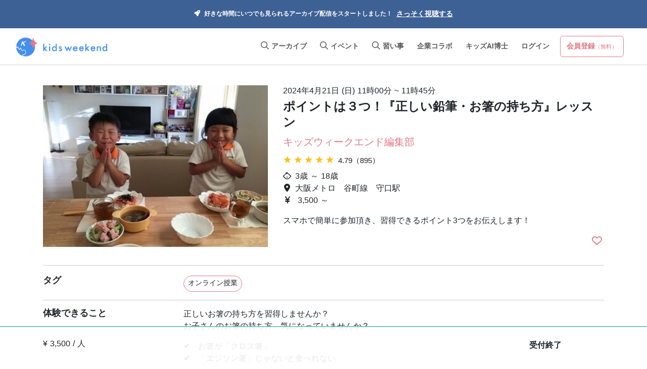

--- FILE ---
content_type: text/html; charset=utf-8
request_url: https://www.kidsweekend.jp/portal/events/627810E8
body_size: 103113
content:
<!DOCTYPE html>
<html>

<head>
  <!-- Google Tag Manager -->
<script>
    document.addEventListener('turbolinks:load', event => {
        let url = event.data.url;  dataLayer.push({
            'event':'pageView',
            'virtualUrl': url
        });
    });
    (function(w,d,s,l,i){w[l]=w[l]||[];w[l].push({'gtm.start':
        new Date().getTime(),event:'gtm.js'});var f=d.getElementsByTagName(s)[0],
        j=d.createElement(s),dl=l!='dataLayer'?'&l='+l:'';j.async=true;j.src=
        'https://www.googletagmanager.com/gtm.js?id='+i+dl;f.parentNode.insertBefore(j,f);
    })(window,document,'script','dataLayer',"GTM-WPDS35K");</script>
<!-- End Google Tag Manager -->

  <meta charset="utf-8">
<meta http-equiv="X-UA-Compatible" content="IE=Edge,chrome=1">
<meta name="viewport" content="width=device-width, initial-scale=1, shrink-to-fit=no">
<meta property="fb:app_id" content="705909579939951" />
<meta name="csrf-param" content="authenticity_token" />
<meta name="csrf-token" content="l5Vm3ZfDkHj/s6lxvK0yEN48sjYUh7v0jo1ypPp2ZZ5bsdfcEroLd4yuGC6Ir/gTu670xpUqcp1aN7Gj3ke+Mg==" />

<title>ポイントは３つ！『正しい鉛筆・お箸の持ち方』レッスン</title>
<link rel="icon" type="image/x-icon" href="https://assets.kidsweekend.jp/assets/favicon-fa926d7facc2a1b483d26d779828388a04b875334885877678d14ea8589ccd13.ico" sizes="32x32">
<link rel="icon" type="image/svg+xml" href="https://assets.kidsweekend.jp/assets/icon-svg-7505019d50544a186ae2f00b6f63f6ac3e71b9400ae8cf075b1ada00627b17e1.svg">
<link rel="apple-touch-icon" type="image/jpg" href="https://assets.kidsweekend.jp/assets/apple-touch-icon-d8369870c9dedc3c2181f8eb336ba20289ce7820b8399330671525ccde43a90c.png" sizes="180x180">
<meta name="description" content="正しいお箸の持ち方を習得しませんか？　 お子さんのお箸の持ち方　気になっていませんか？　 ✔　お箸が「クロス箸」 ✔　「エジソン箸」じゃないと食べれない ✔　食事中ウロウロする ✔　食べさせないと食べてくれない ✔　ダラダラ食べてこぼす ✔　好きなものしか食べず、しかも姿勢が悪い ✔　なによりもお行儀が悪い ✔　構って一緒に食事する余裕がない ✔　子どもとの食事にイライラする ✔　これはもうプロにお願いしよう！ ✔　正しいお箸の持ち方を習得したい ✔　教え方がわからず、いつも怒ってしまう お箸の持ち方は、親子のコミュニケーションの表れだと思います。 本当はお子さんの方が">
<link rel="canonical" href="https://www.kidsweekend.jp/portal/events/627810E8">
<meta property="og:title" content="ポイントは３つ！『正しい鉛筆・お箸の持ち方』レッスン">
<meta property="og:type" content="article">
<meta property="og:url" content="https://www.kidsweekend.jp/portal/events/627810E8">
<meta property="og:image" content="ポイントは３つ！『正しい鉛筆・お箸の持ち方』レッスン">
<meta property="og:locale" content="ja_JP">
<meta name="twitter:card" content="summary_large_image">
<meta name="twitter:site" content="@kidsweekend_jp">
<meta name="twitter:player" content="@kidsweekend_jp">
  <link rel="stylesheet" media="all" href="https://assets.kidsweekend.jp/assets/application-a073c8ce4b6831d9d605720e982c270169b7103b94d202c2da035b43b623516d.css" data-turbolinks-track="reload" />
  <link rel="stylesheet" media="all" href="https://assets.kidsweekend.jp/assets/portal/application-917ece254c75a07fd6949d260f11affdc432ef53f1498db22cfdbc8b124cdc5d.css" data-turbolinks-track="reload" />
  <link rel="stylesheet" media="all" href="https://assets.kidsweekend.jp/assets/portal/css/slick-b838035ba81e45986facfa11b2ff9e5be5d465377c61213d354f1058aab4c753.css" />
  <link rel="stylesheet" media="all" href="https://assets.kidsweekend.jp/assets/portal/css/slick-theme-ee52f6e74076885b2eaeb0606e0fc11e1a3f9471776133764809ee35f1429ce8.css" />
  <link rel="stylesheet" media="all" href="https://assets.kidsweekend.jp/assets/portal/css/timerange-89abe6cb88a2eb49d5fc83b9fce0d4c608c57e76573c391b9cae44dc5ec0d71d.css" />
  <link rel="stylesheet" media="all" href="https://assets.kidsweekend.jp/assets/portal/css/jquery.fancybox.min-030e68ed0d82d00f32b9f34d72b8c6fc13be069b3edf1f6799bbb0f66a64adc5.css" />
  <link rel="stylesheet" media="all" href="https://assets.kidsweekend.jp/assets/portal/css/core/main-80411019f0bcdf4b709374d98ca1679ba17e7058115fc6c84347b34510c4d380.css" />
  <link rel="stylesheet" media="all" href="https://assets.kidsweekend.jp/assets/portal/css/daygrid/main-2137d7fef7afb0ccd56ddef3abc048204b7466e01e4953cf74d1f6796e8734fa.css" />
  <link rel="stylesheet" media="all" href="https://assets.kidsweekend.jp/assets/portal/css/timegrid/main-1823410419e6f1c718632f915576e545e26ef848d80deaf06de0afcaab04ac46.css" />
  <link rel="stylesheet" media="all" href="https://assets.kidsweekend.jp/assets/portal/archive_library-93ed8874cf68e9abfbf771630c0826c841d6587b8c8a5eb9ae3ede6337d61e5b.css" />
  <!--    TODO change reading js for user -->
  <script src="https://assets.kidsweekend.jp/assets/portal/application-e3bdd7188045ba7035891378826d595471b79cab5fe056f8878fa0dc1e356e2e.js" data-turbolinks-track="reload"></script>
  <script src="https://cdnjs.cloudflare.com/ajax/libs/jscroll/2.4.1/jquery.jscroll.min.js"></script>
  <script type="text/javascript">
(function(i,s,o,g,r,a,m){i['GoogleAnalyticsObject']=r;i[r]=i[r]||function(){
(i[r].q=i[r].q||[]).push(arguments)},i[r].l=1*new Date();a=s.createElement(o),
m=s.getElementsByTagName(o)[0];a.async=1;a.src=g;m.parentNode.insertBefore(a,m)
})(window,document,'script','//www.google-analytics.com/analytics.js','ga');
ga("create","UA-150466222-1","auto");
ga("send","pageview");
</script>

</head>
<body id="event" class="detailpage login">
<noscript>
  <iframe src="https://www.googletagmanager.com/ns.html?id=GTM-WPDS35K" height="0" width="0" style="display:none;visibility:hidden"></iframe>
</noscript>
  <div class="header_above_nav">
  <div class="nav_items">
    <div class="nav_item show-only-pc">
      <i class="fas fa-rocket"></i>
    </div>
    <div class="nav_item">好きな時間にいつでも見られるアーカイブ配信をスタートしました！</div>
    <div class="nav_item">
      <a href="/portal/archive-video-library?category=all">さっそく視聴する</a>
    </div>
  </div>
</div>
  <header id="header">
  <div class="header-container">
    <div class="header-wrapper row header-sp">
      <div class="header-sp-left sp-nav col-md-4">
        <a href="/portal">
          <img alt="キッズウィークエンドロゴ" src="https://assets.kidsweekend.jp/assets/logo-cd9b5fa0f0e645559a9e7ed0f2690b3ec583175a4c1c9f67fe96ae3d3b77438a.png" />
        </a>
      </div>
      <div class="header-sp-right sp-nav col-md-8 pr-0">
        <ul class="sp-nav-items">
          <li class="sp-nav-item">
            <a href="/portal/sign_up/auth">
              <svg xmlns="http://www.w3.org/2000/svg" class="icon" focusable="false" viewBox="0 0 24 24" aria-hidden="true">
                <path d="M17.422 16.427a7 7 0 10-10.844 0 6 6 0 0110.844 0zm.572 2.287A9 9 0 1012 21c1.371 0 2.67-.307 3.834-.855a9.014 9.014 0 002.16-1.43zm-2.16-.857a4.002 4.002 0 00-7.668 0A6.968 6.968 0 0012 19c1.416 0 2.733-.42 3.835-1.143zM12 10a1 1 0 100-2 1 1 0 000 2zm0 2a3 3 0 100-6 3 3 0 000 6z" fill-rule="evenodd"></path>
              </svg>
            </a>
          </li>
          <li class="sp-nav-item" id="sp-hamburger">
            <svg xmlns="http://www.w3.org/2000/svg" class="" focusable="false" viewBox="0 0 24 24" aria-hidden="true">
              <path d="M4 6a1 1 0 011-1h8a1 1 0 110 2H5a1 1 0 01-1-1zm0 6a1 1 0 011-1h14a1 1 0 110 2H5a1 1 0 01-1-1zm1 5a1 1 0 100 2h14a1 1 0 100-2H5z" fill-rule="evenodd"></path>
            </svg>
          </li>
        </ul>
      </div>
    </div>
    <div class="header-wrapper row header-pc">
      <div class="header-left col-md-4">
        <div class="header-logo">
          <a href="/">
            <img alt="キッズウィークエンドロゴ" src="https://assets.kidsweekend.jp/assets/logo-cd9b5fa0f0e645559a9e7ed0f2690b3ec583175a4c1c9f67fe96ae3d3b77438a.png" />
          </a>
        </div>
      </div>
      <div class="header-right col-md-8">
        <ul class="header-nav-items">
          <li class="header-nav-item">
            <a href="/portal/archive-video-library?category=recent" class="btn">
              <svg style="width: 16px; height: 16px" aria-hidden="true" focusable="false" data-prefix="far" data-icon="search" role="img" xmlns="http://www.w3.org/2000/svg" viewBox="0 0 512 512" class="svg-inline--fa fa-search">
                <path fill="currentColor" d="M508.5 468.9L387.1 347.5c-2.3-2.3-5.3-3.5-8.5-3.5h-13.2c31.5-36.5 50.6-84 50.6-136C416 93.1 322.9 0 208 0S0 93.1 0 208s93.1 208 208 208c52 0 99.5-19.1 136-50.6v13.2c0 3.2 1.3 6.2 3.5 8.5l121.4 121.4c4.7 4.7 12.3 4.7 17 0l22.6-22.6c4.7-4.7 4.7-12.3 0-17zM208 368c-88.4 0-160-71.6-160-160S119.6 48 208 48s160 71.6 160 160-71.6 160-160 160z"></path>
              </svg>
              アーカイブ
            </a>
          </li>
          <li class="header-nav-item">
            <a href="/portal/online_classes/search?s=events" class="btn">
              <svg style="width: 16px; height: 16px" aria-hidden="true" focusable="false" data-prefix="far" data-icon="search" role="img" xmlns="http://www.w3.org/2000/svg" viewBox="0 0 512 512" class="svg-inline--fa fa-search">
                <path fill="currentColor" d="M508.5 468.9L387.1 347.5c-2.3-2.3-5.3-3.5-8.5-3.5h-13.2c31.5-36.5 50.6-84 50.6-136C416 93.1 322.9 0 208 0S0 93.1 0 208s93.1 208 208 208c52 0 99.5-19.1 136-50.6v13.2c0 3.2 1.3 6.2 3.5 8.5l121.4 121.4c4.7 4.7 12.3 4.7 17 0l22.6-22.6c4.7-4.7 4.7-12.3 0-17zM208 368c-88.4 0-160-71.6-160-160S119.6 48 208 48s160 71.6 160 160-71.6 160-160 160z"></path>
              </svg>
              イベント
            </a>
          </li>
          <li class="header-nav-item">
            <a href="/portal/online_lessons/search?s=schools" class="btn">
              <svg style="width: 16px; height: 16px" aria-hidden="true" focusable="false" data-prefix="far" data-icon="search" role="img" xmlns="http://www.w3.org/2000/svg" viewBox="0 0 512 512" class="svg-inline--fa fa-search">
                <path fill="currentColor" d="M508.5 468.9L387.1 347.5c-2.3-2.3-5.3-3.5-8.5-3.5h-13.2c31.5-36.5 50.6-84 50.6-136C416 93.1 322.9 0 208 0S0 93.1 0 208s93.1 208 208 208c52 0 99.5-19.1 136-50.6v13.2c0 3.2 1.3 6.2 3.5 8.5l121.4 121.4c4.7 4.7 12.3 4.7 17 0l22.6-22.6c4.7-4.7 4.7-12.3 0-17zM208 368c-88.4 0-160-71.6-160-160S119.6 48 208 48s160 71.6 160 160-71.6 160-160 160z"></path>
              </svg>
              習い事
            </a>
          </li>
          <li class="header-nav-item">
            <a href="/portal/case" class="btn" rel="noopener noreferrer">
              企業コラボ
            </a>
          </li>
          <li class="header-nav-item">
            <a href="/portal/explore" class="btn" rel="noopener noreferrer">
              キッズAI博士
            </a>
          </li>
          <li class="header-nav-item">
            <a href="/portal/sign_in" class="btn">
              ログイン
            </a>
          </li>
          <li class="header-nav-item">
            <a href="/portal/sign_up/auth" class="btn btn-secondary">
              会員登録<small>（無料）</small>
            </a>
          </li>
        </ul>
      </div>
    </div>
  </div>
</header>
  <main role="main">
    <section class="container text-left event_show">
      
      
      <div class="detailtitle event__show__top">
        <div class="row">
          <div class="no-gutters col-lg-5">
            <ul class="thumb-item">
                <li style="background: url(https://cdn.kidsweekend.jp/uploads/picture/image/5392/event_event_IMG_0362.jpg);" class="event__show__pic"><a href="https://cdn.kidsweekend.jp/uploads/picture/image/5392/event_event_IMG_0362.jpg" data-fancybox="gallery"></a></li>
                <li style="background: url(https://cdn.kidsweekend.jp/uploads/picture/image/5390/event_3068_111.jpg);" class="event__show__pic"><a href="https://cdn.kidsweekend.jp/uploads/picture/image/5390/event_3068_111.jpg" data-fancybox="gallery"></a></li>
                <li style="background: url(https://cdn.kidsweekend.jp/uploads/picture/image/5391/event_event_1202.jpg);" class="event__show__pic"><a href="https://cdn.kidsweekend.jp/uploads/picture/image/5391/event_event_1202.jpg" data-fancybox="gallery"></a></li>
            </ul>
          </div>
          <div class="inner col-lg-7">
            <div class="">
                <div class="text-break mb-1">
                  <span>2024年4月21日 (日)</span>
                    <span>11時00分</span>
                    <span> ~ </span>
                    <span>11時45分</span>
                </div>
              <h2>ポイントは３つ！『正しい鉛筆・お箸の持ち方』レッスン</h2>
              <p class="h5">
                <a href="/portal/schools/178E9BA2">
                  キッズウィークエンド編集部
</a>              </p>
                <div class="star-rating mb-3">
                  <div class="star-rating-front" style="width: 114.96000000000001%">★★★★★</div>
                  <div class="star-rating-back">★★★★★<span class="ml-1">4.79（895）</span></div>
                </div>
              <ul>
                <li><i class="childicon mr-2"></i>3歳 ～ 18歳</li>
                <li><i class="fas fa-map-marker-alt mr-2"></i>大阪メトロ　谷町線　守口駅</li>
                <li>
                    <i class="fas fa-yen-sign mr-2"></i>
                    3,500
                    ～
                </li>
              </ul>
                <div class="mt-3">
                  スマホで簡単に参加頂き、習得できるポイント3つをお伝えします！
                </div>
                <div class="mt-3 text-right d-md-flex justify-content-md-end">
                  <div class="favorite_buttons"></div>
                </div>
            </div>
          </div>
        </div>
      </div>
        <dl class="row border-bottom no-gutters mb-3">
          <dt class="col-md-3 pr-md-4">
            <h3>タグ</h3>
          </dt>
          <dd class="col-md-9">
              <span class="badge mr-1 tag rounded-pill mb-2">オンライン授業</span>
          </dd>
        </dl>
      
      <dl class="row border-bottom no-gutters mb-3">
        <dt class="col-md-3 pr-md-4"><h3>体験できること</h3></dt>
        <dd class="col-md-9 text-break">
          <div class="grad-wrap">
            <input id="trigger-edp-627810E8" class="grad-trigger" type="checkbox">
            <div class="grad-item">
              <p>正しいお箸の持ち方を習得しませんか？　
<br>お子さんのお箸の持ち方　気になっていませんか？　</p>

<p>✔　お箸が「クロス箸」
<br>✔　「エジソン箸」じゃないと食べれない
<br>✔　食事中ウロウロする
<br>✔　食べさせないと食べてくれない
<br>✔　ダラダラ食べてこぼす
<br>✔　好きなものしか食べず、しかも姿勢が悪い
<br>✔　なによりもお行儀が悪い
<br>✔　構って一緒に食事する余裕がない
<br>✔　子どもとの食事にイライラする
<br>✔　これはもうプロにお願いしよう！
<br>✔　正しいお箸の持ち方を習得したい
<br>✔　教え方がわからず、いつも怒ってしまう</p>

<p>お箸の持ち方は、親子のコミュニケーションの表れだと思います。</p>

<p>本当はお子さんの方が
<br>「正しく持ちたい」意識は強いのです。</p>

<p>●できるようになる
<br>　「声の掛け方」があります！</p>

<p>『もう！早く食べて！！』
<br>『この指はここでしょ！』</p>

<p>と、マイナスの言葉がけをしていませんか？</p>

<p>お子さんやお母さんが楽しめるから習得できます！！</p>

<p>オンラインでも対面と変わりありません</p>

<p>【レッスン内容】　45分　</p>

<p>子どもが集中できる時間は、長くて 5分 です。</p>

<p>この5分を上手に利用し、集中して
<br>楽しくレッスンして頂きます。</p>

<p>クセが協調されない様、リセットしながら、
<br>休憩を多めに取らせて頂きます。</p>

<p>「この指はここ！」ではお箸はもてません。
<br>土台を身に付けるポイントをおさえて、
<br>子どもでも理解できるようお伝えしております</p>

<p>●　鉛筆の持ち方をベースにしています</p>

<p>鉛筆の持ち方を見れば、お箸の持ち方がわかります。
<br>お箸を持つ指の位置は、毎日持つ「鉛筆の持ち方」で
<br>直していきます。</p>

<p>●　たくさん質問しています</p>

<p>普段の様子やお困りごとを、たくさん聞いています。
<br>話すうちに、お母さんは「あ！これが原因かも」と
<br>気付くことにより、意識が変わります。
<br>普段の様子から、改善点やいい点など　お子さんが
<br>身に付けやすい環境をご提案させて頂いてます。</p>

<p>子ども目線でコミュニケーションを取りやすく、
<br>信頼を築いて　プラスの言葉で「できる！」
<br>と自信を持ち、お箸を正しく持ちたい！
<br>にお応えしています。</p>

<p>●　効果的な練習法</p>

<p>●　おうちで一緒に練習する「宿題」</p>

<p>宿題で指の筋力の付け方を、親子で練習できる運動としてお願いしています。
<br>この「宿題＝コミュニケーション」で大きく差が出てきます。</p>

<p>5分もかかりません。
<br>毎日の練習が「習得」へのポイントとなります</p>

<p>すぐに実践できて効果があります
<br>この宿題で、お箸を正しく持てる
<br>「早さ」が変わってきます。</p>

<p>●「お子さんが出来るようになる声の掛け方」</p>

<p>お子さんが出来るようになる
<br>『プラスの言葉』をお伝えします。</p>

<p>●　上手に持てるポイント 「３つ」をお伝えします</p>

<p>鉛筆もお箸も、正しく持つ土台が「3つ」あります。
<br>3つならお子さんも覚えてくれます。
<br>持つ前に1.2.3とチェックできますので
<br>クセに気付き自分で正しく持てるポイントを把握してくれます。</p>

<p>クロス箸でも、握り箸でも　
<br>お子様１人１人の個性をプラスに活かして
<br>必ず持てるようになります。
<br>なぜ持てるのか？？</p>

<p>練習が楽しく、かける言葉がプラス！
<br>自分で自分のクセに気付き直せる！</p>

<p>そして、なにより目に見える形で達成感があるからです。</p>

<p>私が自信をもってお伝えするレッスンです
</p>
            </div>
            <label class="grad-btn float-right" for="trigger-edp-627810E8"></label>
          </div>
        </dd>
      </dl>
        <dl class="row border-bottom no-gutters mb-3">
          <dt class="col-md-3 pr-md-4"><h3>備考</h3></dt>
          <dd class="col-md-9 text-break">
            <div><p>大人1名・お子様1名の親子料金となります　</p></div>
          </dd>
        </dl>
        <dl class="row border-bottom no-gutters mb-3">
          <dt class="col-md-3 pr-md-4"><h3>スクールについて</h3></dt>
          <dd class="col-md-9 text-break">
            <p>
お子さんの、鉛筆やお箸の持ち方。
<br>食事の仕方。　気になっていませんか？</p>

<p>子ども「できない」ではなく「出来るようになる声のかけ方」があります。</p>

<p>✔　お箸が「クロス箸」
<br>✔　「エジソン箸」じゃないと食べれない
<br>✔　食事中ウロウロする
<br>✔　食べさせないと食べてくれない
<br>✔　ダラダラ食べてこぼす
<br>✔　好きなものしか食べず、しかも姿勢が悪い
<br>✔　なによりもお行儀が悪い
<br>✔　構って一緒に食事する余裕がない
<br>✔　子どもとの食事にイライラする
<br>✔　これはもうプロにお願いしよう！
<br>✔　正しいお箸の持ち方を習得したい
<br>✔　教え方がわからず、いつも怒ってしまう</p>

<p>実践後は
<br>♪　いつも楽しく笑って食事が出来る　食事の時間が楽しみになる　
<br>♪　お箸の持ち方が上手になる　残さずたくさん食べてくれる
<br>♪　家族揃っての外食が楽しみになる
<br>♪　「できる！」と自身がつきお子さんが自立する</p>

<p>今、小学校３年生の娘と
<br>小学校２年生の息子がいます。
<br>平日はフルタイム勤務　
<br>昨年まで4年間、主人は単身赴任で
<br>元気盛りのこどもをワンオペ育児でした。</p>

<p>毎日分刻みで動き、とにかく時間が足りず。。
<br>「早くしなさい！」「静かにしなさい！」が口癖でした。</p>

<p>かける言葉が「マイナス」で、下の息子は問題児。
<br>3歳の時にはすでに
<br>「自分は悪い子・いう事聞かない子」が定着していました。
<br>数々問題を起こし、コミュニケーション不足だと感じ
<br>少しでもいいところを伸ばしたり
<br>目標をもったり、お手伝いをお願いしたり</p>

<p>何よりも食事の時間を大切にしてきました。</p>

<p>娘もクロス箸でした。</p>

<p>食事中、悪い所をあら捜しし　注意するのは「この指はここ！」指の位置ばかり
<br>シュンとして　全然直りませんでした。
<br>目線を変え　いいところを見つけて　
<br>かける言葉を「プラス」に変えました。
<br>怒られない時間にならないために食事中、
<br>お箸のことは何も注意しませんでした。　
<br>とにかく楽しい時間にすること！</p>

<p>お箸の持ち方は、親子のコミュニケーションの表れだと思います。</p>

<p>本当はお子さんの方が
<br>「正しく持ちたい」意識は強いのです。</p>

<p>正しく持つには、ポイントが３つあります。
<br>土台を習得できれば、必ず持てるようになります。
</p>
            <div class="card mb-2 border">
              <div class="card-body d-flex align-items-center p-0">
                <div class="mr-3">
                  <a href="/portal/schools/178E9BA2">
                    <img src="https://cdn.kidsweekend.jp/uploads/school/icon/130/content_IMG_7697.jpg" alt="スクールアイコン" class="rounded-circle" style="width: 96px; height: 96px">
</a>                </div>
                <p class="card-text mb-sm-2">
                  <a href="/portal/schools/178E9BA2">
                    キッズウィークエンド編集部
</a>                </p>
              </div>
            </div>
          </dd>
        </dl>
        <dl class="row border-bottom no-gutters mb-3">
          <dt class="col-md-3 pr-md-4"><h3>チケット料金</h3></dt>
          <dd class="col-md-9">
                  <div class="card mb-2">
        <div class="card-body d-md-flex align-items-start justify-content-between">
          <p class="card-text mb-sm-2">
            オンラインレッスン料金<br>
            <small class="text-black-50">参加費チケット</small>
          </p>
          <div>
            <strong>&yen; 3500</strong> (税込)
          </div>
        </div>
      </div>

            
            
          </dd>
        </dl>
        <dl class="row border-bottom no-gutters mb-3 pb-2">
  <dt class="col-md-3 pr-md-4">
      <h3>お支払方法</h3>
    </dt>
  <dd class="col-md-9">
    クレジットカード決済のみ<br>
    <ul>
      <li>VISA、Mastercard、American Express、JCB、Diners Clubカードをご利用いただけます。</li>
      <li>当サイトでは、カード情報の非保持化に対応しておりますので安心して利用いただけます。</li>
      <li>また、実在性の証明とプライバシー保護のため、SSLサーバ証明書を導入しています。</li>
    </ul>
  </dd>
</dl>
<dl class="row border-bottom no-gutters mb-3 pb-2">
  <dt class="col-md-3 pr-md-4">
    推奨環境
  </dt>
  <dd class="col-md-9">
    キッズウィークエンドは、Google Chrome最新版（もしくはSafari最新版）を推奨しております。予めご了承ください。<br>
    <ul>
      <li>Google Chrome最新版</li>
      <li>Safari最新版</li>
    </ul>
  </dd>
</dl>
        <dl class="row border-bottom no-gutters mb-3">
          <dt class="col-md-3 pr-md-4"><h3>会場</h3></dt>
          <dd class="col-md-9">
            <p>
              住所：
                
            </p>
            <div id='map'></div>
          </dd>
        </dl>
        <dl class="row border-bottom no-gutters mb-3">
          <dt class="col-md-3 pr-md-4"><h3>留意事項</h3></dt>
          <dd class="col-md-9">
            <div class="">
                <div class="row no-gutters">
                  <h4 class="w-100 mb-1">持ち物</h4>
                  <p>メモ・いつも使用していつも使用している箸と鉛筆・深めのお皿・ティッシュ</p>
                </div>
                <div class="row no-gutters border-top pt-3">
                  <h4 class="w-100 mb-1">付き添い</h4>
                  <div class="mb-1">要</div>
                </div>
                  <div class="row no-gutters border-top pt-3">
                    <h4 class="w-100 mb-1">キャンセルポリシーについて</h4>
                    有料チケットをご購入の場合は、イベント開催3日前までにキャンセルいただくと全額返金いたします。3日前を過ぎるとキャンセル致しかねますので、予めご了承ください。
                  </div>
            </div>
          </dd>
        </dl>
        <dl class="row border-bottom no-gutters mb-3">
          <dt class="col-md-3 pr-md-4 pt-md-2"><h3>このスクールのレビュー</h3></dt>
          <dd class="col-md-9">
              <div class="card mb-2 border-0" style="background-color: #F6F6F8;">
    <div class="card-body d-md-flex align-items-start justify-content-between">
      <div class="w-100">
          <svg style="cursor:default; color: rgb(253, 200, 64); width: 18px; height: 18px;" aria-hidden="true" focusable="false" data-prefix="fas" data-icon="star" role="img" xmlns="http://www.w3.org/2000/svg" viewBox="0 0 576 512">
            <path fill="currentColor" d="M316.9 18C311.6 7 300.4 0 288.1 0s-23.4 7-28.8 18L195 150.3 51.4 171.5c-12 1.8-22 10.2-25.7 21.7s-.7 24.2 7.9 32.7L137.8 329 113.2 474.7c-2 12 3 24.2 12.9 31.3s23 8 33.8 2.3l128.3-68.5 128.3 68.5c10.8 5.7 23.9 4.9 33.8-2.3s14.9-19.3 12.9-31.3L438.5 329 542.7 225.9c8.6-8.5 11.7-21.2 7.9-32.7s-13.7-19.9-25.7-21.7L381.2 150.3 316.9 18z"></path>
          </svg>
          <svg style="cursor:default; color: rgb(253, 200, 64); width: 18px; height: 18px;" aria-hidden="true" focusable="false" data-prefix="fas" data-icon="star" role="img" xmlns="http://www.w3.org/2000/svg" viewBox="0 0 576 512">
            <path fill="currentColor" d="M316.9 18C311.6 7 300.4 0 288.1 0s-23.4 7-28.8 18L195 150.3 51.4 171.5c-12 1.8-22 10.2-25.7 21.7s-.7 24.2 7.9 32.7L137.8 329 113.2 474.7c-2 12 3 24.2 12.9 31.3s23 8 33.8 2.3l128.3-68.5 128.3 68.5c10.8 5.7 23.9 4.9 33.8-2.3s14.9-19.3 12.9-31.3L438.5 329 542.7 225.9c8.6-8.5 11.7-21.2 7.9-32.7s-13.7-19.9-25.7-21.7L381.2 150.3 316.9 18z"></path>
          </svg>
          <svg style="cursor:default; color: rgb(253, 200, 64); width: 18px; height: 18px;" aria-hidden="true" focusable="false" data-prefix="fas" data-icon="star" role="img" xmlns="http://www.w3.org/2000/svg" viewBox="0 0 576 512">
            <path fill="currentColor" d="M316.9 18C311.6 7 300.4 0 288.1 0s-23.4 7-28.8 18L195 150.3 51.4 171.5c-12 1.8-22 10.2-25.7 21.7s-.7 24.2 7.9 32.7L137.8 329 113.2 474.7c-2 12 3 24.2 12.9 31.3s23 8 33.8 2.3l128.3-68.5 128.3 68.5c10.8 5.7 23.9 4.9 33.8-2.3s14.9-19.3 12.9-31.3L438.5 329 542.7 225.9c8.6-8.5 11.7-21.2 7.9-32.7s-13.7-19.9-25.7-21.7L381.2 150.3 316.9 18z"></path>
          </svg>
          <svg style="cursor:default; color: rgb(253, 200, 64); width: 18px; height: 18px;" aria-hidden="true" focusable="false" data-prefix="fas" data-icon="star" role="img" xmlns="http://www.w3.org/2000/svg" viewBox="0 0 576 512">
            <path fill="currentColor" d="M316.9 18C311.6 7 300.4 0 288.1 0s-23.4 7-28.8 18L195 150.3 51.4 171.5c-12 1.8-22 10.2-25.7 21.7s-.7 24.2 7.9 32.7L137.8 329 113.2 474.7c-2 12 3 24.2 12.9 31.3s23 8 33.8 2.3l128.3-68.5 128.3 68.5c10.8 5.7 23.9 4.9 33.8-2.3s14.9-19.3 12.9-31.3L438.5 329 542.7 225.9c8.6-8.5 11.7-21.2 7.9-32.7s-13.7-19.9-25.7-21.7L381.2 150.3 316.9 18z"></path>
          </svg>
          <svg style="cursor:default; color: rgb(253, 200, 64); width: 18px; height: 18px;" aria-hidden="true" focusable="false" data-prefix="fas" data-icon="star" role="img" xmlns="http://www.w3.org/2000/svg" viewBox="0 0 576 512">
            <path fill="currentColor" d="M316.9 18C311.6 7 300.4 0 288.1 0s-23.4 7-28.8 18L195 150.3 51.4 171.5c-12 1.8-22 10.2-25.7 21.7s-.7 24.2 7.9 32.7L137.8 329 113.2 474.7c-2 12 3 24.2 12.9 31.3s23 8 33.8 2.3l128.3-68.5 128.3 68.5c10.8 5.7 23.9 4.9 33.8-2.3s14.9-19.3 12.9-31.3L438.5 329 542.7 225.9c8.6-8.5 11.7-21.2 7.9-32.7s-13.7-19.9-25.7-21.7L381.2 150.3 316.9 18z"></path>
          </svg>
        <div class="text-small text-muted mb-2">
            <span>大決戦！日本史クイズ大会☆クセ強な歴史人物たちが勢ぞろい</span>・
          <span>2025/11/08</span>
        </div>
        <div>広く浅く知ることができてよかった</div>
      </div>
    </div>
  </div>
  <div class="card mb-2 border-0" style="background-color: #F6F6F8;">
    <div class="card-body d-md-flex align-items-start justify-content-between">
      <div class="w-100">
          <svg style="cursor:default; color: rgb(253, 200, 64); width: 18px; height: 18px;" aria-hidden="true" focusable="false" data-prefix="fas" data-icon="star" role="img" xmlns="http://www.w3.org/2000/svg" viewBox="0 0 576 512">
            <path fill="currentColor" d="M316.9 18C311.6 7 300.4 0 288.1 0s-23.4 7-28.8 18L195 150.3 51.4 171.5c-12 1.8-22 10.2-25.7 21.7s-.7 24.2 7.9 32.7L137.8 329 113.2 474.7c-2 12 3 24.2 12.9 31.3s23 8 33.8 2.3l128.3-68.5 128.3 68.5c10.8 5.7 23.9 4.9 33.8-2.3s14.9-19.3 12.9-31.3L438.5 329 542.7 225.9c8.6-8.5 11.7-21.2 7.9-32.7s-13.7-19.9-25.7-21.7L381.2 150.3 316.9 18z"></path>
          </svg>
          <svg style="cursor:default; color: rgb(253, 200, 64); width: 18px; height: 18px;" aria-hidden="true" focusable="false" data-prefix="fas" data-icon="star" role="img" xmlns="http://www.w3.org/2000/svg" viewBox="0 0 576 512">
            <path fill="currentColor" d="M316.9 18C311.6 7 300.4 0 288.1 0s-23.4 7-28.8 18L195 150.3 51.4 171.5c-12 1.8-22 10.2-25.7 21.7s-.7 24.2 7.9 32.7L137.8 329 113.2 474.7c-2 12 3 24.2 12.9 31.3s23 8 33.8 2.3l128.3-68.5 128.3 68.5c10.8 5.7 23.9 4.9 33.8-2.3s14.9-19.3 12.9-31.3L438.5 329 542.7 225.9c8.6-8.5 11.7-21.2 7.9-32.7s-13.7-19.9-25.7-21.7L381.2 150.3 316.9 18z"></path>
          </svg>
          <svg style="cursor:default; color: rgb(253, 200, 64); width: 18px; height: 18px;" aria-hidden="true" focusable="false" data-prefix="fas" data-icon="star" role="img" xmlns="http://www.w3.org/2000/svg" viewBox="0 0 576 512">
            <path fill="currentColor" d="M316.9 18C311.6 7 300.4 0 288.1 0s-23.4 7-28.8 18L195 150.3 51.4 171.5c-12 1.8-22 10.2-25.7 21.7s-.7 24.2 7.9 32.7L137.8 329 113.2 474.7c-2 12 3 24.2 12.9 31.3s23 8 33.8 2.3l128.3-68.5 128.3 68.5c10.8 5.7 23.9 4.9 33.8-2.3s14.9-19.3 12.9-31.3L438.5 329 542.7 225.9c8.6-8.5 11.7-21.2 7.9-32.7s-13.7-19.9-25.7-21.7L381.2 150.3 316.9 18z"></path>
          </svg>
          <svg style="color: rgb(253, 200, 64); width: 18px; height: 18px;" aria-hidden="true" focusable="false" data-prefix="far" data-icon="star" role="img" xmlns="http://www.w3.org/2000/svg" viewBox="0 0 576 512">
            <path fill="currentColor" d="M287.9 0C297.1 0 305.5 5.25 309.5 13.52L378.1 154.8L531.4 177.5C540.4 178.8 547.8 185.1 550.7 193.7C553.5 202.4 551.2 211.9 544.8 218.2L433.6 328.4L459.9 483.9C461.4 492.9 457.7 502.1 450.2 507.4C442.8 512.7 432.1 513.4 424.9 509.1L287.9 435.9L150.1 509.1C142.9 513.4 133.1 512.7 125.6 507.4C118.2 502.1 114.5 492.9 115.1 483.9L142.2 328.4L31.11 218.2C24.65 211.9 22.36 202.4 25.2 193.7C28.03 185.1 35.5 178.8 44.49 177.5L197.7 154.8L266.3 13.52C270.4 5.249 278.7 0 287.9 0L287.9 0zM287.9 78.95L235.4 187.2C231.9 194.3 225.1 199.3 217.3 200.5L98.98 217.9L184.9 303C190.4 308.5 192.9 316.4 191.6 324.1L171.4 443.7L276.6 387.5C283.7 383.7 292.2 383.7 299.2 387.5L404.4 443.7L384.2 324.1C382.9 316.4 385.5 308.5 391 303L476.9 217.9L358.6 200.5C350.7 199.3 343.9 194.3 340.5 187.2L287.9 78.95z"></path>
          </svg>
          <svg style="color: rgb(253, 200, 64); width: 18px; height: 18px;" aria-hidden="true" focusable="false" data-prefix="far" data-icon="star" role="img" xmlns="http://www.w3.org/2000/svg" viewBox="0 0 576 512">
            <path fill="currentColor" d="M287.9 0C297.1 0 305.5 5.25 309.5 13.52L378.1 154.8L531.4 177.5C540.4 178.8 547.8 185.1 550.7 193.7C553.5 202.4 551.2 211.9 544.8 218.2L433.6 328.4L459.9 483.9C461.4 492.9 457.7 502.1 450.2 507.4C442.8 512.7 432.1 513.4 424.9 509.1L287.9 435.9L150.1 509.1C142.9 513.4 133.1 512.7 125.6 507.4C118.2 502.1 114.5 492.9 115.1 483.9L142.2 328.4L31.11 218.2C24.65 211.9 22.36 202.4 25.2 193.7C28.03 185.1 35.5 178.8 44.49 177.5L197.7 154.8L266.3 13.52C270.4 5.249 278.7 0 287.9 0L287.9 0zM287.9 78.95L235.4 187.2C231.9 194.3 225.1 199.3 217.3 200.5L98.98 217.9L184.9 303C190.4 308.5 192.9 316.4 191.6 324.1L171.4 443.7L276.6 387.5C283.7 383.7 292.2 383.7 299.2 387.5L404.4 443.7L384.2 324.1C382.9 316.4 385.5 308.5 391 303L476.9 217.9L358.6 200.5C350.7 199.3 343.9 194.3 340.5 187.2L287.9 78.95z"></path>
          </svg>
        <div class="text-small text-muted mb-2">
            <span>大決戦！日本史クイズ大会☆クセ強な歴史人物たちが勢ぞろい</span>・
          <span>2025/11/08</span>
        </div>
        <div>クイズが楽しかった。</div>
      </div>
    </div>
  </div>
  <div class="card mb-2 border-0" style="background-color: #F6F6F8;">
    <div class="card-body d-md-flex align-items-start justify-content-between">
      <div class="w-100">
          <svg style="cursor:default; color: rgb(253, 200, 64); width: 18px; height: 18px;" aria-hidden="true" focusable="false" data-prefix="fas" data-icon="star" role="img" xmlns="http://www.w3.org/2000/svg" viewBox="0 0 576 512">
            <path fill="currentColor" d="M316.9 18C311.6 7 300.4 0 288.1 0s-23.4 7-28.8 18L195 150.3 51.4 171.5c-12 1.8-22 10.2-25.7 21.7s-.7 24.2 7.9 32.7L137.8 329 113.2 474.7c-2 12 3 24.2 12.9 31.3s23 8 33.8 2.3l128.3-68.5 128.3 68.5c10.8 5.7 23.9 4.9 33.8-2.3s14.9-19.3 12.9-31.3L438.5 329 542.7 225.9c8.6-8.5 11.7-21.2 7.9-32.7s-13.7-19.9-25.7-21.7L381.2 150.3 316.9 18z"></path>
          </svg>
          <svg style="cursor:default; color: rgb(253, 200, 64); width: 18px; height: 18px;" aria-hidden="true" focusable="false" data-prefix="fas" data-icon="star" role="img" xmlns="http://www.w3.org/2000/svg" viewBox="0 0 576 512">
            <path fill="currentColor" d="M316.9 18C311.6 7 300.4 0 288.1 0s-23.4 7-28.8 18L195 150.3 51.4 171.5c-12 1.8-22 10.2-25.7 21.7s-.7 24.2 7.9 32.7L137.8 329 113.2 474.7c-2 12 3 24.2 12.9 31.3s23 8 33.8 2.3l128.3-68.5 128.3 68.5c10.8 5.7 23.9 4.9 33.8-2.3s14.9-19.3 12.9-31.3L438.5 329 542.7 225.9c8.6-8.5 11.7-21.2 7.9-32.7s-13.7-19.9-25.7-21.7L381.2 150.3 316.9 18z"></path>
          </svg>
          <svg style="cursor:default; color: rgb(253, 200, 64); width: 18px; height: 18px;" aria-hidden="true" focusable="false" data-prefix="fas" data-icon="star" role="img" xmlns="http://www.w3.org/2000/svg" viewBox="0 0 576 512">
            <path fill="currentColor" d="M316.9 18C311.6 7 300.4 0 288.1 0s-23.4 7-28.8 18L195 150.3 51.4 171.5c-12 1.8-22 10.2-25.7 21.7s-.7 24.2 7.9 32.7L137.8 329 113.2 474.7c-2 12 3 24.2 12.9 31.3s23 8 33.8 2.3l128.3-68.5 128.3 68.5c10.8 5.7 23.9 4.9 33.8-2.3s14.9-19.3 12.9-31.3L438.5 329 542.7 225.9c8.6-8.5 11.7-21.2 7.9-32.7s-13.7-19.9-25.7-21.7L381.2 150.3 316.9 18z"></path>
          </svg>
          <svg style="cursor:default; color: rgb(253, 200, 64); width: 18px; height: 18px;" aria-hidden="true" focusable="false" data-prefix="fas" data-icon="star" role="img" xmlns="http://www.w3.org/2000/svg" viewBox="0 0 576 512">
            <path fill="currentColor" d="M316.9 18C311.6 7 300.4 0 288.1 0s-23.4 7-28.8 18L195 150.3 51.4 171.5c-12 1.8-22 10.2-25.7 21.7s-.7 24.2 7.9 32.7L137.8 329 113.2 474.7c-2 12 3 24.2 12.9 31.3s23 8 33.8 2.3l128.3-68.5 128.3 68.5c10.8 5.7 23.9 4.9 33.8-2.3s14.9-19.3 12.9-31.3L438.5 329 542.7 225.9c8.6-8.5 11.7-21.2 7.9-32.7s-13.7-19.9-25.7-21.7L381.2 150.3 316.9 18z"></path>
          </svg>
          <svg style="cursor:default; color: rgb(253, 200, 64); width: 18px; height: 18px;" aria-hidden="true" focusable="false" data-prefix="fas" data-icon="star" role="img" xmlns="http://www.w3.org/2000/svg" viewBox="0 0 576 512">
            <path fill="currentColor" d="M316.9 18C311.6 7 300.4 0 288.1 0s-23.4 7-28.8 18L195 150.3 51.4 171.5c-12 1.8-22 10.2-25.7 21.7s-.7 24.2 7.9 32.7L137.8 329 113.2 474.7c-2 12 3 24.2 12.9 31.3s23 8 33.8 2.3l128.3-68.5 128.3 68.5c10.8 5.7 23.9 4.9 33.8-2.3s14.9-19.3 12.9-31.3L438.5 329 542.7 225.9c8.6-8.5 11.7-21.2 7.9-32.7s-13.7-19.9-25.7-21.7L381.2 150.3 316.9 18z"></path>
          </svg>
        <div class="text-small text-muted mb-2">
            <span>タカタ先生のお笑い算数教室☆「素数」のナゾに挑め！！</span>・
          <span>2025/11/03</span>
        </div>
        <div>タカタ先生の素数の歌が好きで、授業を楽しみにしておりました。授業で素数についても理解することが出来て、子供たちは素数のゲームにハマってました！次回の授業も楽しみにしてます！！ありがとうございました！</div>
      </div>
    </div>
  </div>
  <div class="card mb-2 border-0" style="background-color: #F6F6F8;">
    <div class="card-body d-md-flex align-items-start justify-content-between">
      <div class="w-100">
          <svg style="cursor:default; color: rgb(253, 200, 64); width: 18px; height: 18px;" aria-hidden="true" focusable="false" data-prefix="fas" data-icon="star" role="img" xmlns="http://www.w3.org/2000/svg" viewBox="0 0 576 512">
            <path fill="currentColor" d="M316.9 18C311.6 7 300.4 0 288.1 0s-23.4 7-28.8 18L195 150.3 51.4 171.5c-12 1.8-22 10.2-25.7 21.7s-.7 24.2 7.9 32.7L137.8 329 113.2 474.7c-2 12 3 24.2 12.9 31.3s23 8 33.8 2.3l128.3-68.5 128.3 68.5c10.8 5.7 23.9 4.9 33.8-2.3s14.9-19.3 12.9-31.3L438.5 329 542.7 225.9c8.6-8.5 11.7-21.2 7.9-32.7s-13.7-19.9-25.7-21.7L381.2 150.3 316.9 18z"></path>
          </svg>
          <svg style="cursor:default; color: rgb(253, 200, 64); width: 18px; height: 18px;" aria-hidden="true" focusable="false" data-prefix="fas" data-icon="star" role="img" xmlns="http://www.w3.org/2000/svg" viewBox="0 0 576 512">
            <path fill="currentColor" d="M316.9 18C311.6 7 300.4 0 288.1 0s-23.4 7-28.8 18L195 150.3 51.4 171.5c-12 1.8-22 10.2-25.7 21.7s-.7 24.2 7.9 32.7L137.8 329 113.2 474.7c-2 12 3 24.2 12.9 31.3s23 8 33.8 2.3l128.3-68.5 128.3 68.5c10.8 5.7 23.9 4.9 33.8-2.3s14.9-19.3 12.9-31.3L438.5 329 542.7 225.9c8.6-8.5 11.7-21.2 7.9-32.7s-13.7-19.9-25.7-21.7L381.2 150.3 316.9 18z"></path>
          </svg>
          <svg style="cursor:default; color: rgb(253, 200, 64); width: 18px; height: 18px;" aria-hidden="true" focusable="false" data-prefix="fas" data-icon="star" role="img" xmlns="http://www.w3.org/2000/svg" viewBox="0 0 576 512">
            <path fill="currentColor" d="M316.9 18C311.6 7 300.4 0 288.1 0s-23.4 7-28.8 18L195 150.3 51.4 171.5c-12 1.8-22 10.2-25.7 21.7s-.7 24.2 7.9 32.7L137.8 329 113.2 474.7c-2 12 3 24.2 12.9 31.3s23 8 33.8 2.3l128.3-68.5 128.3 68.5c10.8 5.7 23.9 4.9 33.8-2.3s14.9-19.3 12.9-31.3L438.5 329 542.7 225.9c8.6-8.5 11.7-21.2 7.9-32.7s-13.7-19.9-25.7-21.7L381.2 150.3 316.9 18z"></path>
          </svg>
          <svg style="cursor:default; color: rgb(253, 200, 64); width: 18px; height: 18px;" aria-hidden="true" focusable="false" data-prefix="fas" data-icon="star" role="img" xmlns="http://www.w3.org/2000/svg" viewBox="0 0 576 512">
            <path fill="currentColor" d="M316.9 18C311.6 7 300.4 0 288.1 0s-23.4 7-28.8 18L195 150.3 51.4 171.5c-12 1.8-22 10.2-25.7 21.7s-.7 24.2 7.9 32.7L137.8 329 113.2 474.7c-2 12 3 24.2 12.9 31.3s23 8 33.8 2.3l128.3-68.5 128.3 68.5c10.8 5.7 23.9 4.9 33.8-2.3s14.9-19.3 12.9-31.3L438.5 329 542.7 225.9c8.6-8.5 11.7-21.2 7.9-32.7s-13.7-19.9-25.7-21.7L381.2 150.3 316.9 18z"></path>
          </svg>
          <svg style="cursor:default; color: rgb(253, 200, 64); width: 18px; height: 18px;" aria-hidden="true" focusable="false" data-prefix="fas" data-icon="star" role="img" xmlns="http://www.w3.org/2000/svg" viewBox="0 0 576 512">
            <path fill="currentColor" d="M316.9 18C311.6 7 300.4 0 288.1 0s-23.4 7-28.8 18L195 150.3 51.4 171.5c-12 1.8-22 10.2-25.7 21.7s-.7 24.2 7.9 32.7L137.8 329 113.2 474.7c-2 12 3 24.2 12.9 31.3s23 8 33.8 2.3l128.3-68.5 128.3 68.5c10.8 5.7 23.9 4.9 33.8-2.3s14.9-19.3 12.9-31.3L438.5 329 542.7 225.9c8.6-8.5 11.7-21.2 7.9-32.7s-13.7-19.9-25.7-21.7L381.2 150.3 316.9 18z"></path>
          </svg>
        <div class="text-small text-muted mb-2">
            <span>タカタ先生のお笑い算数教室☆「素数」のナゾに挑め！！</span>・
          <span>2025/11/03</span>
        </div>
        <div>冗談を交えて教えてくれる所が面白い</div>
      </div>
    </div>
  </div>
  <div class="card mb-2 border-0" style="background-color: #F6F6F8;">
    <div class="card-body d-md-flex align-items-start justify-content-between">
      <div class="w-100">
          <svg style="cursor:default; color: rgb(253, 200, 64); width: 18px; height: 18px;" aria-hidden="true" focusable="false" data-prefix="fas" data-icon="star" role="img" xmlns="http://www.w3.org/2000/svg" viewBox="0 0 576 512">
            <path fill="currentColor" d="M316.9 18C311.6 7 300.4 0 288.1 0s-23.4 7-28.8 18L195 150.3 51.4 171.5c-12 1.8-22 10.2-25.7 21.7s-.7 24.2 7.9 32.7L137.8 329 113.2 474.7c-2 12 3 24.2 12.9 31.3s23 8 33.8 2.3l128.3-68.5 128.3 68.5c10.8 5.7 23.9 4.9 33.8-2.3s14.9-19.3 12.9-31.3L438.5 329 542.7 225.9c8.6-8.5 11.7-21.2 7.9-32.7s-13.7-19.9-25.7-21.7L381.2 150.3 316.9 18z"></path>
          </svg>
          <svg style="cursor:default; color: rgb(253, 200, 64); width: 18px; height: 18px;" aria-hidden="true" focusable="false" data-prefix="fas" data-icon="star" role="img" xmlns="http://www.w3.org/2000/svg" viewBox="0 0 576 512">
            <path fill="currentColor" d="M316.9 18C311.6 7 300.4 0 288.1 0s-23.4 7-28.8 18L195 150.3 51.4 171.5c-12 1.8-22 10.2-25.7 21.7s-.7 24.2 7.9 32.7L137.8 329 113.2 474.7c-2 12 3 24.2 12.9 31.3s23 8 33.8 2.3l128.3-68.5 128.3 68.5c10.8 5.7 23.9 4.9 33.8-2.3s14.9-19.3 12.9-31.3L438.5 329 542.7 225.9c8.6-8.5 11.7-21.2 7.9-32.7s-13.7-19.9-25.7-21.7L381.2 150.3 316.9 18z"></path>
          </svg>
          <svg style="cursor:default; color: rgb(253, 200, 64); width: 18px; height: 18px;" aria-hidden="true" focusable="false" data-prefix="fas" data-icon="star" role="img" xmlns="http://www.w3.org/2000/svg" viewBox="0 0 576 512">
            <path fill="currentColor" d="M316.9 18C311.6 7 300.4 0 288.1 0s-23.4 7-28.8 18L195 150.3 51.4 171.5c-12 1.8-22 10.2-25.7 21.7s-.7 24.2 7.9 32.7L137.8 329 113.2 474.7c-2 12 3 24.2 12.9 31.3s23 8 33.8 2.3l128.3-68.5 128.3 68.5c10.8 5.7 23.9 4.9 33.8-2.3s14.9-19.3 12.9-31.3L438.5 329 542.7 225.9c8.6-8.5 11.7-21.2 7.9-32.7s-13.7-19.9-25.7-21.7L381.2 150.3 316.9 18z"></path>
          </svg>
          <svg style="cursor:default; color: rgb(253, 200, 64); width: 18px; height: 18px;" aria-hidden="true" focusable="false" data-prefix="fas" data-icon="star" role="img" xmlns="http://www.w3.org/2000/svg" viewBox="0 0 576 512">
            <path fill="currentColor" d="M316.9 18C311.6 7 300.4 0 288.1 0s-23.4 7-28.8 18L195 150.3 51.4 171.5c-12 1.8-22 10.2-25.7 21.7s-.7 24.2 7.9 32.7L137.8 329 113.2 474.7c-2 12 3 24.2 12.9 31.3s23 8 33.8 2.3l128.3-68.5 128.3 68.5c10.8 5.7 23.9 4.9 33.8-2.3s14.9-19.3 12.9-31.3L438.5 329 542.7 225.9c8.6-8.5 11.7-21.2 7.9-32.7s-13.7-19.9-25.7-21.7L381.2 150.3 316.9 18z"></path>
          </svg>
          <svg style="cursor:default; color: rgb(253, 200, 64); width: 18px; height: 18px;" aria-hidden="true" focusable="false" data-prefix="fas" data-icon="star" role="img" xmlns="http://www.w3.org/2000/svg" viewBox="0 0 576 512">
            <path fill="currentColor" d="M316.9 18C311.6 7 300.4 0 288.1 0s-23.4 7-28.8 18L195 150.3 51.4 171.5c-12 1.8-22 10.2-25.7 21.7s-.7 24.2 7.9 32.7L137.8 329 113.2 474.7c-2 12 3 24.2 12.9 31.3s23 8 33.8 2.3l128.3-68.5 128.3 68.5c10.8 5.7 23.9 4.9 33.8-2.3s14.9-19.3 12.9-31.3L438.5 329 542.7 225.9c8.6-8.5 11.7-21.2 7.9-32.7s-13.7-19.9-25.7-21.7L381.2 150.3 316.9 18z"></path>
          </svg>
        <div class="text-small text-muted mb-2">
            <span>タカタ先生のお笑い算数教室☆「素数」のナゾに挑め！！</span>・
          <span>2025/11/03</span>
        </div>
        <div>タカタ先生が面白くて、素数の教え方も上手くて楽しかった。
ギャグをもっと聞きたい。</div>
      </div>
    </div>
  </div>

            <div class="mt-3 mb-1 d-flex justify-content-end">
              <a href="/portal/events/627810E8/reviews" style="color: inherit; font-weight: bold;">レビューをもっと見る</a>
            </div>
          </dd>
        </dl>
        <div class="events-wrap">
          <div class="event__cards__container">
            <h3>このスクールのイベント</h3>
            <div class="inner-main-content">
              <div class="top event-list-wrap">
                  <div class="item-wrap">
                    <div class="event-card">
                      <div class="card border-0" style="border-radius: calc(0.25rem - 1px) calc(0.25rem - 1px) 0 0;">
                        <a target="_blank" style="color: inherit;" href=/portal/events/E8BA3312>
                          <div class="card-img-min-height">
                            <img class="card-img-top" src="https://cdn.kidsweekend.jp/uploads/picture/image/5522/event_D.jpg" alt="カードの画像">
                          </div>
                          <div class="card-body event-card-body">
                            <h5 class="card-title text-left m-0 m-1 card-title-min-height" style="font-size: 90%; line-height: 1.5">
                              <span class="mr-1">2025年11月15日(土)</span>
                              <span style="color: #7BCABD; font-size: 18px; font-weight: bold">16:00</span>
                              <span class="d-block font-weight-bold">イライラしない！こどもの 「食事のマナー講座」　</span>
                            </h5>
                            <div class="text-left mb-2" style="font-size: 80%; line-height: 1.5;">
                              <div><i class="childicon mr-2"></i>3歳 ～ 大人</div>
                              <div><i class="fas fa-map-marker-alt mr-2"></i>オンライン</div>
                            </div>
                          </div>
                        </a>
                      </div>
                      <div class="card-body d-flex align-items-center p-0 p-2 border-top card-school-name-min-height" style="background-color: white; border-radius: 0 0 calc(0.25rem - 1px) calc(0.25rem - 1px);">
                        <div class="mr-2">
                          <a href="/portal/schools/178E9BA2">
                            <img src="https://cdn.kidsweekend.jp/uploads/school/icon/130/content_IMG_7697.jpg" alt="スクールアイコン" class="rounded-circle" style="width: 48px; height: 48px">
</a>                        </div>
                        <div class="card-text text-left ">
                          <a class="school-name" href="/portal/schools/178E9BA2">
                            <div class="">
                              キッズマナー教室
                            </div>
</a>                        </div>
                      </div>
                    </div>
                  </div>
                  <div class="item-wrap">
                    <div class="event-card">
                      <div class="card border-0" style="border-radius: calc(0.25rem - 1px) calc(0.25rem - 1px) 0 0;">
                        <a target="_blank" style="color: inherit;" href=/portal/events/52819E9D>
                          <div class="card-img-min-height">
                            <img class="card-img-top" src="https://cdn.kidsweekend.jp/uploads/picture/image/12859/yt_1.jpg" alt="カードの画像">
                          </div>
                          <div class="card-body event-card-body">
                            <h5 class="card-title text-left m-0 m-1 card-title-min-height" style="font-size: 90%; line-height: 1.5">
                              <span class="mr-1">2025年11月29日(土)</span>
                              <span style="color: #7BCABD; font-size: 18px; font-weight: bold">16:00</span>
                              <span class="d-block font-weight-bold">「キッズマナー講座」 食事のマナー・鉛筆お箸の持ち方</span>
                            </h5>
                            <div class="text-left mb-2" style="font-size: 80%; line-height: 1.5;">
                              <div><i class="childicon mr-2"></i>3歳 ～ 12歳</div>
                              <div><i class="fas fa-map-marker-alt mr-2"></i>大阪メトロ谷町線　守口駅　徒歩5分</div>
                            </div>
                          </div>
                        </a>
                      </div>
                      <div class="card-body d-flex align-items-center p-0 p-2 border-top card-school-name-min-height" style="background-color: white; border-radius: 0 0 calc(0.25rem - 1px) calc(0.25rem - 1px);">
                        <div class="mr-2">
                          <a href="/portal/schools/178E9BA2">
                            <img src="https://cdn.kidsweekend.jp/uploads/school/icon/130/content_IMG_7697.jpg" alt="スクールアイコン" class="rounded-circle" style="width: 48px; height: 48px">
</a>                        </div>
                        <div class="card-text text-left ">
                          <a class="school-name" href="/portal/schools/178E9BA2">
                            <div class="">
                              キッズマナー教室
                            </div>
</a>                        </div>
                      </div>
                    </div>
                  </div>
              </div>
            </div>
          </div>
        </div>
        <div class="events-wrap">
          <div class="event__cards__container">
            <h3>おすすめイベント</h3>
            <div class="inner-main-content">
              <div class="top event-list-wrap">
                  <div class="item-wrap">
                    <div class="event-card">
                      <div class="card border-0" style="border-radius: calc(0.25rem - 1px) calc(0.25rem - 1px) 0 0;">
                        <a target="_blank" style="color: inherit;" href=/portal/events/8002294B>
                          <div class="card-img-min-height">
                            <img class="card-img-top" src="https://cdn.kidsweekend.jp/uploads/picture/image/15677/yt_2.jpg" alt="カードの画像">
                          </div>
                          <div class="card-body event-card-body">
                            <h5 class="card-title text-left m-0 m-1 card-title-min-height" style="font-size: 90%; line-height: 1.5">
                              <span class="mr-1">2025年11月26日(水)</span>
                              <span style="color: #7BCABD; font-size: 18px; font-weight: bold">20:00</span>
                              <span class="d-block font-weight-bold">今のうちに知っておきたい！子どもの教育資金と資産形成</span>
                            </h5>
                            <div class="text-left mb-2" style="font-size: 80%; line-height: 1.5;">
                              <div><i class="childicon mr-2"></i>大人 ～ 大人</div>
                              <div><i class="fas fa-map-marker-alt mr-2"></i>オンライン</div>
                            </div>
                          </div>
                        </a>
                      </div>
                      <div class="card-body d-flex align-items-center p-0 p-2 border-top card-school-name-min-height" style="background-color: white; border-radius: 0 0 calc(0.25rem - 1px) calc(0.25rem - 1px);">
                        <div class="mr-2">
                          <a href="/portal/schools/F95CC031">
                            <img src="https://cdn.kidsweekend.jp/uploads/school/icon/152/content_b_01.jpg" alt="スクールアイコン" class="rounded-circle" style="width: 48px; height: 48px">
</a>                        </div>
                        <div class="card-text text-left ">
                          <a class="school-name" href="/portal/schools/F95CC031">
                            <div class="">
                               キッズウィークエンド編集部
                            </div>
</a>                        </div>
                      </div>
                    </div>
                  </div>
                  <div class="item-wrap">
                    <div class="event-card">
                      <div class="card border-0" style="border-radius: calc(0.25rem - 1px) calc(0.25rem - 1px) 0 0;">
                        <a target="_blank" style="color: inherit;" href=/portal/events/09D31965>
                          <div class="card-img-min-height">
                            <img class="card-img-top" src="https://cdn.kidsweekend.jp/uploads/picture/image/15690/yt_JARC%E6%A7%98%E3%82%B5%E3%83%A0%E3%83%8D%E3%82%A4%E3%83%AB_%E3%82%BF%E3%82%AB%E3%82%BF%E5%85%88%E7%94%9F%E6%8E%A8%E3%81%97.jpg" alt="カードの画像">
                          </div>
                          <div class="card-body event-card-body">
                            <h5 class="card-title text-left m-0 m-1 card-title-min-height" style="font-size: 90%; line-height: 1.5">
                              <span class="mr-1">2025年11月29日(土)</span>
                              <span style="color: #7BCABD; font-size: 18px; font-weight: bold">10:00</span>
                              <span class="d-block font-weight-bold">クルマのさいご、どうなるの？自動車リサイクルのひみつ</span>
                            </h5>
                            <div class="text-left mb-2" style="font-size: 80%; line-height: 1.5;">
                              <div><i class="childicon mr-2"></i>6歳 ～ 12歳</div>
                              <div><i class="fas fa-map-marker-alt mr-2"></i>オンライン</div>
                            </div>
                          </div>
                        </a>
                      </div>
                      <div class="card-body d-flex align-items-center p-0 p-2 border-top card-school-name-min-height" style="background-color: white; border-radius: 0 0 calc(0.25rem - 1px) calc(0.25rem - 1px);">
                        <div class="mr-2">
                          <a href="/portal/schools/C701F1F2">
                            <img src="https://assets.kidsweekend.jp/logo/school_icon.png" alt="スクールアイコン" class="rounded-circle" style="width: 48px; height: 48px">
</a>                        </div>
                        <div class="card-text text-left ">
                          <a class="school-name" href="/portal/schools/C701F1F2">
                            <div class="">
                              公益財団法人自動車リサイクル促進センター
                            </div>
</a>                        </div>
                      </div>
                    </div>
                  </div>
                  <div class="item-wrap">
                    <div class="event-card">
                      <div class="card border-0" style="border-radius: calc(0.25rem - 1px) calc(0.25rem - 1px) 0 0;">
                        <a target="_blank" style="color: inherit;" href=/portal/events/D3A027C8>
                          <div class="card-img-min-height">
                            <img class="card-img-top" src="https://cdn.kidsweekend.jp/uploads/picture/image/15662/yt_%E5%88%9D%E7%A8%BF.jpg" alt="カードの画像">
                          </div>
                          <div class="card-body event-card-body">
                            <h5 class="card-title text-left m-0 m-1 card-title-min-height" style="font-size: 90%; line-height: 1.5">
                              <span class="mr-1">2025年11月15日(土)</span>
                              <span style="color: #7BCABD; font-size: 18px; font-weight: bold">09:00</span>
                              <span class="d-block font-weight-bold">マンホールカードで地理マスター☆47都道府県制覇③東北編</span>
                            </h5>
                            <div class="text-left mb-2" style="font-size: 80%; line-height: 1.5;">
                              <div><i class="childicon mr-2"></i>6歳 ～ 大人</div>
                              <div><i class="fas fa-map-marker-alt mr-2"></i>オンライン</div>
                            </div>
                          </div>
                        </a>
                      </div>
                      <div class="card-body d-flex align-items-center p-0 p-2 border-top card-school-name-min-height" style="background-color: white; border-radius: 0 0 calc(0.25rem - 1px) calc(0.25rem - 1px);">
                        <div class="mr-2">
                          <a href="/portal/schools/F95CC031">
                            <img src="https://cdn.kidsweekend.jp/uploads/school/icon/152/content_b_01.jpg" alt="スクールアイコン" class="rounded-circle" style="width: 48px; height: 48px">
</a>                        </div>
                        <div class="card-text text-left ">
                          <a class="school-name" href="/portal/schools/F95CC031">
                            <div class="">
                               キッズウィークエンド編集部
                            </div>
</a>                        </div>
                      </div>
                    </div>
                  </div>
                  <div class="item-wrap">
                    <div class="event-card">
                      <div class="card border-0" style="border-radius: calc(0.25rem - 1px) calc(0.25rem - 1px) 0 0;">
                        <a target="_blank" style="color: inherit;" href=/portal/events/2D236BF9>
                          <div class="card-img-min-height">
                            <img class="card-img-top" src="https://cdn.kidsweekend.jp/uploads/picture/image/15644/yt_%E4%BF%AE%EF%BC%91_%E5%88%9D%E7%A8%BF.jpg" alt="カードの画像">
                          </div>
                          <div class="card-body event-card-body">
                            <h5 class="card-title text-left m-0 m-1 card-title-min-height" style="font-size: 90%; line-height: 1.5">
                              <span class="mr-1">2025年11月15日(土)</span>
                              <span style="color: #7BCABD; font-size: 18px; font-weight: bold">19:00</span>
                              <span class="d-block font-weight-bold">地球探究ちっぽけツアー③最強ダイヤモンドのひみつ大公開！</span>
                            </h5>
                            <div class="text-left mb-2" style="font-size: 80%; line-height: 1.5;">
                              <div><i class="childicon mr-2"></i>6歳 ～ 大人</div>
                              <div><i class="fas fa-map-marker-alt mr-2"></i>オンライン</div>
                            </div>
                          </div>
                        </a>
                      </div>
                      <div class="card-body d-flex align-items-center p-0 p-2 border-top card-school-name-min-height" style="background-color: white; border-radius: 0 0 calc(0.25rem - 1px) calc(0.25rem - 1px);">
                        <div class="mr-2">
                          <a href="/portal/schools/F95CC031">
                            <img src="https://cdn.kidsweekend.jp/uploads/school/icon/152/content_b_01.jpg" alt="スクールアイコン" class="rounded-circle" style="width: 48px; height: 48px">
</a>                        </div>
                        <div class="card-text text-left ">
                          <a class="school-name" href="/portal/schools/F95CC031">
                            <div class="">
                               キッズウィークエンド編集部
                            </div>
</a>                        </div>
                      </div>
                    </div>
                  </div>
                  <div class="item-wrap">
                    <div class="event-card">
                      <div class="card border-0" style="border-radius: calc(0.25rem - 1px) calc(0.25rem - 1px) 0 0;">
                        <a target="_blank" style="color: inherit;" href=/portal/events/680C1EAC>
                          <div class="card-img-min-height">
                            <img class="card-img-top" src="https://cdn.kidsweekend.jp/uploads/picture/image/15674/yt_%E5%AE%8C_%E5%88%9D%E7%A8%BF__1_.jpg" alt="カードの画像">
                          </div>
                          <div class="card-body event-card-body">
                            <h5 class="card-title text-left m-0 m-1 card-title-min-height" style="font-size: 90%; line-height: 1.5">
                              <span class="mr-1">2025年11月16日(日)</span>
                              <span style="color: #7BCABD; font-size: 18px; font-weight: bold">16:00</span>
                              <span class="d-block font-weight-bold">★海の動物とSDGs〜ペンギンと考える地球温暖化〜★</span>
                            </h5>
                            <div class="text-left mb-2" style="font-size: 80%; line-height: 1.5;">
                              <div><i class="childicon mr-2"></i>6歳 ～ 大人</div>
                              <div><i class="fas fa-map-marker-alt mr-2"></i>オンライン</div>
                            </div>
                          </div>
                        </a>
                      </div>
                      <div class="card-body d-flex align-items-center p-0 p-2 border-top card-school-name-min-height" style="background-color: white; border-radius: 0 0 calc(0.25rem - 1px) calc(0.25rem - 1px);">
                        <div class="mr-2">
                          <a href="/portal/schools/F95CC031">
                            <img src="https://cdn.kidsweekend.jp/uploads/school/icon/152/content_b_01.jpg" alt="スクールアイコン" class="rounded-circle" style="width: 48px; height: 48px">
</a>                        </div>
                        <div class="card-text text-left ">
                          <a class="school-name" href="/portal/schools/F95CC031">
                            <div class="">
                               キッズウィークエンド編集部
                            </div>
</a>                        </div>
                      </div>
                    </div>
                  </div>
                  <div class="item-wrap">
                    <div class="event-card">
                      <div class="card border-0" style="border-radius: calc(0.25rem - 1px) calc(0.25rem - 1px) 0 0;">
                        <a target="_blank" style="color: inherit;" href=/portal/events/304EE7DF>
                          <div class="card-img-min-height">
                            <img class="card-img-top" src="https://cdn.kidsweekend.jp/uploads/picture/image/15675/yt_%E3%83%9B%E3%83%88%E8%AA%BF%E6%95%B4%E3%83%BC%E5%89%8D%E5%B3%B6%E3%81%84%E3%81%98%E3%82%8A%E3%81%BE%E3%81%97%E3%81%9F_%E5%88%9D%E7%A8%BFC%EF%BC%BF_%E6%8E%88%E6%A5%AD%E3%82%B5%E3%83%A0%E3%83%8D.jpg" alt="カードの画像">
                          </div>
                          <div class="card-body event-card-body">
                            <h5 class="card-title text-left m-0 m-1 card-title-min-height" style="font-size: 90%; line-height: 1.5">
                              <span class="mr-1">2025年11月16日(日)</span>
                              <span style="color: #7BCABD; font-size: 18px; font-weight: bold">19:00</span>
                              <span class="d-block font-weight-bold">「海藻の森」が大ピンチ！？守るためにどんなことができる？</span>
                            </h5>
                            <div class="text-left mb-2" style="font-size: 80%; line-height: 1.5;">
                              <div><i class="childicon mr-2"></i>6歳 ～ 大人</div>
                              <div><i class="fas fa-map-marker-alt mr-2"></i>オンライン</div>
                            </div>
                          </div>
                        </a>
                      </div>
                      <div class="card-body d-flex align-items-center p-0 p-2 border-top card-school-name-min-height" style="background-color: white; border-radius: 0 0 calc(0.25rem - 1px) calc(0.25rem - 1px);">
                        <div class="mr-2">
                          <a href="/portal/schools/F95CC031">
                            <img src="https://cdn.kidsweekend.jp/uploads/school/icon/152/content_b_01.jpg" alt="スクールアイコン" class="rounded-circle" style="width: 48px; height: 48px">
</a>                        </div>
                        <div class="card-text text-left ">
                          <a class="school-name" href="/portal/schools/F95CC031">
                            <div class="">
                               キッズウィークエンド編集部
                            </div>
</a>                        </div>
                      </div>
                    </div>
                  </div>
                  <div class="item-wrap">
                    <div class="event-card">
                      <div class="card border-0" style="border-radius: calc(0.25rem - 1px) calc(0.25rem - 1px) 0 0;">
                        <a target="_blank" style="color: inherit;" href=/portal/events/EA41CCFE>
                          <div class="card-img-min-height">
                            <img class="card-img-top" src="https://cdn.kidsweekend.jp/uploads/picture/image/15660/yt_%E6%8E%A1%E7%94%A8_%E8%A9%A6%E4%BD%9C%EF%BC%BF%E8%AA%BF%E6%95%B4%E6%B8%88251014.jpg" alt="カードの画像">
                          </div>
                          <div class="card-body event-card-body">
                            <h5 class="card-title text-left m-0 m-1 card-title-min-height" style="font-size: 90%; line-height: 1.5">
                              <span class="mr-1">2025年11月20日(木)</span>
                              <span style="color: #7BCABD; font-size: 18px; font-weight: bold">21:00</span>
                              <span class="d-block font-weight-bold">大人のアートツアー☆そうだったんだ！「印象派」入門</span>
                            </h5>
                            <div class="text-left mb-2" style="font-size: 80%; line-height: 1.5;">
                              <div><i class="childicon mr-2"></i>大人 ～ 大人</div>
                              <div><i class="fas fa-map-marker-alt mr-2"></i>オンライン</div>
                            </div>
                          </div>
                        </a>
                      </div>
                      <div class="card-body d-flex align-items-center p-0 p-2 border-top card-school-name-min-height" style="background-color: white; border-radius: 0 0 calc(0.25rem - 1px) calc(0.25rem - 1px);">
                        <div class="mr-2">
                          <a href="/portal/schools/F95CC031">
                            <img src="https://cdn.kidsweekend.jp/uploads/school/icon/152/content_b_01.jpg" alt="スクールアイコン" class="rounded-circle" style="width: 48px; height: 48px">
</a>                        </div>
                        <div class="card-text text-left ">
                          <a class="school-name" href="/portal/schools/F95CC031">
                            <div class="">
                               キッズウィークエンド編集部
                            </div>
</a>                        </div>
                      </div>
                    </div>
                  </div>
                  <div class="item-wrap">
                    <div class="event-card">
                      <div class="card border-0" style="border-radius: calc(0.25rem - 1px) calc(0.25rem - 1px) 0 0;">
                        <a target="_blank" style="color: inherit;" href=/portal/events/E74C419B>
                          <div class="card-img-min-height">
                            <img class="card-img-top" src="https://cdn.kidsweekend.jp/uploads/picture/image/15667/yt_%E5%AE%8C_%E5%88%9D%E7%A8%BF_%E4%BA%95%E6%BE%A4%E6%9B%B4%E6%96%B0_%E8%AA%BF%E6%95%B4hoto_SDGS%E3%82%AB%E3%83%A9%E3%83%BC%E3%83%A9%E3%82%A4%E3%83%B3_.jpg" alt="カードの画像">
                          </div>
                          <div class="card-body event-card-body">
                            <h5 class="card-title text-left m-0 m-1 card-title-min-height" style="font-size: 90%; line-height: 1.5">
                              <span class="mr-1">2025年11月23日(日)</span>
                              <span style="color: #7BCABD; font-size: 18px; font-weight: bold">17:00</span>
                              <span class="d-block font-weight-bold">オンラインプラネタリウム☆100年で地球はどう変わった？</span>
                            </h5>
                            <div class="text-left mb-2" style="font-size: 80%; line-height: 1.5;">
                              <div><i class="childicon mr-2"></i>6歳 ～ 大人</div>
                              <div><i class="fas fa-map-marker-alt mr-2"></i>オンライン</div>
                            </div>
                          </div>
                        </a>
                      </div>
                      <div class="card-body d-flex align-items-center p-0 p-2 border-top card-school-name-min-height" style="background-color: white; border-radius: 0 0 calc(0.25rem - 1px) calc(0.25rem - 1px);">
                        <div class="mr-2">
                          <a href="/portal/schools/4E67FEB2">
                            <img src="https://cdn.kidsweekend.jp/uploads/school/icon/490/content_symbol_A_64x64.jpg" alt="スクールアイコン" class="rounded-circle" style="width: 48px; height: 48px">
</a>                        </div>
                        <div class="card-text text-left ">
                          <a class="school-name" href="/portal/schools/4E67FEB2">
                            <div class="">
                              アストロコネクト
                            </div>
</a>                        </div>
                      </div>
                    </div>
                  </div>
                  <div class="item-wrap">
                    <div class="event-card">
                      <div class="card border-0" style="border-radius: calc(0.25rem - 1px) calc(0.25rem - 1px) 0 0;">
                        <a target="_blank" style="color: inherit;" href=/portal/events/63741475>
                          <div class="card-img-min-height">
                            <img class="card-img-top" src="https://cdn.kidsweekend.jp/uploads/picture/image/15681/yt_%E5%88%9D%E7%A8%BF.jpg" alt="カードの画像">
                          </div>
                          <div class="card-body event-card-body">
                            <h5 class="card-title text-left m-0 m-1 card-title-min-height" style="font-size: 90%; line-height: 1.5">
                              <span class="mr-1">2025年11月29日(土)</span>
                              <span style="color: #7BCABD; font-size: 18px; font-weight: bold">19:00</span>
                              <span class="d-block font-weight-bold">野生動物を守るには？人と動物にやさしい森を一緒に学ぼう☆</span>
                            </h5>
                            <div class="text-left mb-2" style="font-size: 80%; line-height: 1.5;">
                              <div><i class="childicon mr-2"></i>6歳 ～ 大人</div>
                              <div><i class="fas fa-map-marker-alt mr-2"></i>オンライン</div>
                            </div>
                          </div>
                        </a>
                      </div>
                      <div class="card-body d-flex align-items-center p-0 p-2 border-top card-school-name-min-height" style="background-color: white; border-radius: 0 0 calc(0.25rem - 1px) calc(0.25rem - 1px);">
                        <div class="mr-2">
                          <a href="/portal/schools/F95CC031">
                            <img src="https://cdn.kidsweekend.jp/uploads/school/icon/152/content_b_01.jpg" alt="スクールアイコン" class="rounded-circle" style="width: 48px; height: 48px">
</a>                        </div>
                        <div class="card-text text-left ">
                          <a class="school-name" href="/portal/schools/F95CC031">
                            <div class="">
                               キッズウィークエンド編集部
                            </div>
</a>                        </div>
                      </div>
                    </div>
                  </div>
                  <div class="item-wrap">
                    <div class="event-card">
                      <div class="card border-0" style="border-radius: calc(0.25rem - 1px) calc(0.25rem - 1px) 0 0;">
                        <a target="_blank" style="color: inherit;" href=/portal/events/6376F56F>
                          <div class="card-img-min-height">
                            <img class="card-img-top" src="https://cdn.kidsweekend.jp/uploads/picture/image/15704/yt_251106%E4%BF%AE%E6%AD%A3.jpg" alt="カードの画像">
                          </div>
                          <div class="card-body event-card-body">
                            <h5 class="card-title text-left m-0 m-1 card-title-min-height" style="font-size: 90%; line-height: 1.5">
                              <span class="mr-1">2025年12月6日(土)</span>
                              <span style="color: #7BCABD; font-size: 18px; font-weight: bold">19:00</span>
                              <span class="d-block font-weight-bold">歴史キッズ道場☆豊臣家に迫る！兄弟と戦国武将たちのヒミツ</span>
                            </h5>
                            <div class="text-left mb-2" style="font-size: 80%; line-height: 1.5;">
                              <div><i class="childicon mr-2"></i>6歳 ～ 大人</div>
                              <div><i class="fas fa-map-marker-alt mr-2"></i>オンライン</div>
                            </div>
                          </div>
                        </a>
                      </div>
                      <div class="card-body d-flex align-items-center p-0 p-2 border-top card-school-name-min-height" style="background-color: white; border-radius: 0 0 calc(0.25rem - 1px) calc(0.25rem - 1px);">
                        <div class="mr-2">
                          <a href="/portal/schools/F95CC031">
                            <img src="https://cdn.kidsweekend.jp/uploads/school/icon/152/content_b_01.jpg" alt="スクールアイコン" class="rounded-circle" style="width: 48px; height: 48px">
</a>                        </div>
                        <div class="card-text text-left ">
                          <a class="school-name" href="/portal/schools/F95CC031">
                            <div class="">
                               キッズウィークエンド編集部
                            </div>
</a>                        </div>
                      </div>
                    </div>
                  </div>
                  <div class="item-wrap">
                    <div class="event-card">
                      <div class="card border-0" style="border-radius: calc(0.25rem - 1px) calc(0.25rem - 1px) 0 0;">
                        <a target="_blank" style="color: inherit;" href=/portal/events/0F1002E5>
                          <div class="card-img-min-height">
                            <img class="card-img-top" src="https://cdn.kidsweekend.jp/uploads/picture/image/15701/yt_%E5%AE%8C_%E8%83%8C%E6%99%AF%E9%9D%92.jpg" alt="カードの画像">
                          </div>
                          <div class="card-body event-card-body">
                            <h5 class="card-title text-left m-0 m-1 card-title-min-height" style="font-size: 90%; line-height: 1.5">
                              <span class="mr-1">2025年12月7日(日)</span>
                              <span style="color: #7BCABD; font-size: 18px; font-weight: bold">10:00</span>
                              <span class="d-block font-weight-bold">笑い×学びの8分勝負☆人気講師が”推し”を授業にしたら？</span>
                            </h5>
                            <div class="text-left mb-2" style="font-size: 80%; line-height: 1.5;">
                              <div><i class="childicon mr-2"></i>6歳 ～ 大人</div>
                              <div><i class="fas fa-map-marker-alt mr-2"></i>オンライン</div>
                            </div>
                          </div>
                        </a>
                      </div>
                      <div class="card-body d-flex align-items-center p-0 p-2 border-top card-school-name-min-height" style="background-color: white; border-radius: 0 0 calc(0.25rem - 1px) calc(0.25rem - 1px);">
                        <div class="mr-2">
                          <a href="/portal/schools/F95CC031">
                            <img src="https://cdn.kidsweekend.jp/uploads/school/icon/152/content_b_01.jpg" alt="スクールアイコン" class="rounded-circle" style="width: 48px; height: 48px">
</a>                        </div>
                        <div class="card-text text-left ">
                          <a class="school-name" href="/portal/schools/F95CC031">
                            <div class="">
                               キッズウィークエンド編集部
                            </div>
</a>                        </div>
                      </div>
                    </div>
                  </div>
                  <div class="item-wrap">
                    <div class="event-card">
                      <div class="card border-0" style="border-radius: calc(0.25rem - 1px) calc(0.25rem - 1px) 0 0;">
                        <a target="_blank" style="color: inherit;" href=/portal/events/D820F4A4>
                          <div class="card-img-min-height">
                            <img class="card-img-top" src="https://cdn.kidsweekend.jp/uploads/picture/image/15696/yt_B_%E3%82%BF%E3%82%A4%E3%83%88%E3%83%AB%E5%A4%A7%E3%81%8D%E3%81%8F%E3%81%99%E3%82%8B%E3%81%9F%E3%82%81%E7%A7%BB%E5%8B%95.jpg" alt="カードの画像">
                          </div>
                          <div class="card-body event-card-body">
                            <h5 class="card-title text-left m-0 m-1 card-title-min-height" style="font-size: 90%; line-height: 1.5">
                              <span class="mr-1">2025年12月7日(日)</span>
                              <span style="color: #7BCABD; font-size: 18px; font-weight: bold">19:00</span>
                              <span class="d-block font-weight-bold">エンタメ科学教室⑭心理学とマジシャンのワクワク科学冒険</span>
                            </h5>
                            <div class="text-left mb-2" style="font-size: 80%; line-height: 1.5;">
                              <div><i class="childicon mr-2"></i>6歳 ～ 大人</div>
                              <div><i class="fas fa-map-marker-alt mr-2"></i>オンライン</div>
                            </div>
                          </div>
                        </a>
                      </div>
                      <div class="card-body d-flex align-items-center p-0 p-2 border-top card-school-name-min-height" style="background-color: white; border-radius: 0 0 calc(0.25rem - 1px) calc(0.25rem - 1px);">
                        <div class="mr-2">
                          <a href="/portal/schools/F95CC031">
                            <img src="https://cdn.kidsweekend.jp/uploads/school/icon/152/content_b_01.jpg" alt="スクールアイコン" class="rounded-circle" style="width: 48px; height: 48px">
</a>                        </div>
                        <div class="card-text text-left ">
                          <a class="school-name" href="/portal/schools/F95CC031">
                            <div class="">
                               キッズウィークエンド編集部
                            </div>
</a>                        </div>
                      </div>
                    </div>
                  </div>
              </div>
            </div>
          </div>
        </div>
      <div class="row mt-4">
        <div class="col-md-12 text-center">
          <a class="btn btn-primary mt-4 w-50 container-fluid" rel="nofollow" data-method="post" href="/portal/online_classes/search">
            イベントをさがす
</a>        </div>
      </div>
    </section>
    <section class="floatcol">
      <div class="container">
        <div class="row no-gutters">
          <div class="col-7 text-left pt-2">
              &yen; 3,500
                / 人
          </div>
                  <div class="col-5 text-right">
    <a class="btn btn w-50 ml-auto">
            受付終了
    </a>
  </div>

        </div>
      </div>
    </section>
    <footer>
  <section class="row no-gutters">
    <div class="col-md-6 text-md-left">
      <img alt="kidsweekendロゴ" src="https://assets.kidsweekend.jp/assets/logo-cd9b5fa0f0e645559a9e7ed0f2690b3ec583175a4c1c9f67fe96ae3d3b77438a.png" />
    </div>
    <div class="col-md-6 text-md-right">
      <ul class="sns">
        <li class="facebook"><a href="https://www.facebook.com/kidsweekendInc/" target="_blank"><i class="fab fa-facebook-square"></i></a></li>
        <li class="instagram"><a href="https://www.instagram.com/kidsweekend_official/" target="_blank"><i class="fab fa-instagram"></i></a></li>
        <li class="line"><a href="https://line.me/R/ti/p/%40bzy5124u" target="_blank"><i class="fab fa-line"></i></a></li>
        <li class="twitter"><a href="https://twitter.com/kidsweekend_jp" target="_blank"><i class="fa-brands fa-square-x-twitter"></i></a></li>
      </ul>
    </div>
  </section>
  <section class="row no-gutters mt-md-4 mt-2 mb-2">
    <div class="col-md-3 col-6 text-left">
      <ul>
        <li><a href="/portal/about/">キッズウィークエンドとは</a></li>
        <li><a href="http://faq.kidsweekend.jp/" target="_blank">よくある質問</a></li>
        <li><a href="https://www.kidsweekend.jp/magazine">公式マガジン</a></li>
        <li><a href="/portal/company">会社概要</a></li>
      </ul>
    </div>
    <div class="col-md-3 col-6 text-left">
      <ul>
        <li><a href="/portal/sponsors">子ども応援企業</a></li>
        <li><a href="https://kidsweekendjp.notion.site/58abe62b15d0401595d6bd4ed8d2877c" target="_blank">採用情報</a></li>
      </ul>
    </div>
    <div class="col-md-3 col-6 text-left">
      <ul>
        <li><a href="#" data-toggle="modal" data-target="#contact-modal">お問い合わせ</a></li>
        <li><a href="/portal/company/tos">利用規約</a></li>
        <li><a href="/portal/company/privacy-policy">プライバシーポリシー</a></li>
        <li><a href="/portal/company/legal">特定商法取引法に基づく表記</a></li>
      </ul>
    </div>
    <div class="col-md-3 col-6 text-left">
      <ul>
        <li><a href="/school/login">先生ログイン画面</a></li>
        <li><a href="https://assets.kidsweekend.jp/kidsweekend-school-tos.pdf" target="_blank">先生利用規約</a></li>
        <li><a href="http://faq.kidsweekend.jp/faq_school" target="_blank">先生向けよくある質問</a></li>
      </ul>
    </div>
  </section>
  <small>&copy 2025 Kidsweekend inc. All rights reserved.</small>
</footer>
  </main>


</body>
<div class="modal fade" id="before_book_modal" tabindex="-1" role="dialog" aria-labelledby="before_book_modal" aria-hidden="true">
  <div class="modal-dialog modal-dialog-centered" role="document">
    <div class="modal-content">
      <button type="button" class="close" data-dismiss="modal" aria-label="Close">
        <span aria-hidden="true">&times;</span>
      </button>
      <div class="modal-body">
            <div class="mb-3">
              <div style="text-align: center; font-weight: bold">
                <span style="padding-bottom: 4px; border-bottom: 2px solid #7BCABD; line-height: 2.0">
                  キッズウィークエンドを初めてご利用する方
                </span>
              </div>
            </div>
            <div class="mb-3 p-2">
              <div class="form-group">
                <span style="font-size: 15px;">イベントの申し込み・お気に入りをするには会員登録（無料）が必要です。</span>
              </div>
              <a class="btn btn-primary container-fluid" target="_blank" href="/portal/sign_up/auth">メンバー新規登録する (無料)</a>
            </div>
            <div class="mb-3 p-2">
              <div class="mb-3">
                <div style="text-align: center; font-weight: bold">
                  <span style="padding-bottom: 4px; border-bottom: 2px solid #7BCABD; line-height: 2.0">
                    キッズウィークエンドをご利用されている方
                  </span>
                </div>
              </div>
              <div class="form-group">
                <span style="font-size: 15px;">お申込みにはログインが必要です。こちらからお願いします。</span>
              </div>
              <a class="btn btn-primary container-fluid" href="/portal/members/new?redirect_to=%2Fportal%2Fevents%2F627810E8">ログインする</a>
            </div>
      </div>
    </div>
  </div>
</div>
<div class="modal fade" id="event-share-modal" tabindex="-1" role="dialog" aria-labelledby="share-modal" aria-hidden="true">
  <input id="modalCampaignUrl" type="hidden" value="https://www.kidsweekend.jp/portal/events/627810E8">
  <div class="modal-dialog modal-dialog-centered" role="document">
    <div class="modal-content">
      <button type="button" class="close text-right mr-2" data-dismiss="modal" aria-label="Close">
        <span aria-hidden="true">&times;</span>
      </button>
      <div class="modal-body">
        <h5 class="text-center">友達にイベントを紹介しよう！</h5>
        <div class="text-center">
          <small>
              お友達も誘って、一緒に楽しもう！
          </small>
        </div>
        <div class="mt-2">
          <div id="eventInvitationMessage" class="mb-2"></div>
          <div class="share__links">
            <div class="row mb-3">
              <div class="col-12">
                <div class="share__link copy" id="eventModalCopy">
                  <div>
                    <i class="fas fa-copy"></i>
                    <span id="eventModalCopyText">リンクをコピーする</span>
                  </div>
                </div>
              </div>
            </div>
            <div>
              <h6>SNSで紹介する</h6>
              <div class="row">
                <div class="col-md-6 col-12">
                  <a href="https://www.facebook.com/messages/new" target="_blank" rel="noopener noreferrer">
                    <div class="share__link facebook_messenger">
                      <i class="fab fa-facebook-messenger"></i>
                      Messenger
                    </div>
                  </a>
                </div>
                <div class="col-md-6 col-12">
                  <a href="" target="_blank" rel="noopener noreferrer">
                    <div class="share__link line">
                      <i class="fab fa-line"></i>
                      LINE
                    </div>
                  </a>
                </div>
              </div>
            </div>
          </div>
          <ul class="cautions">
            <li class="caution">ブラウザから正しくアプリが開けない場合がございます。その場合は、アプリを直接開いてコピーしたリンクをペーストして送信してください</li>
          </ul>
        </div>
      </div>
    </div>
  </div>
</div>
<div class="modal fade" id="favorite_within_30_sec_modal" tabindex="-1" role="dialog" aria-hidden="true">
  <div class="modal-dialog modal-dialog-centered" role="document">
    <div class="modal-content">
      <button type="button" class="close" data-dismiss="modal" aria-label="Close">
        <span aria-hidden="true">&times;</span>
      </button>
      <div class="modal-body">
        <div class="form-group">
          再度しばらくしてからお気に入りを行ってください
        </div>
      </div>
    </div>
  </div>
</div>
<style type="text/css">
  .sharebox {
    display: flex;
    justify-content: flex-end;
    align-items: center;
    width: 100%;
  }
  @media screen and (max-width: 767px) {
    .sharebox {
      display: flex;
      justify-content: flex-end;
      width: 100%;
      font-size: 14px;
    }
  }
  li {
    list-style:none;
  }
</style>
<script src="https://assets.kidsweekend.jp/assets/portal/common-ef0b9a60244939f1fa9b9f123a03c74319f589be353b235b12e599ee3fd5d312.js"></script>
<script src="https://assets.kidsweekend.jp/assets/portal/slick-8fd973a8ccb3609f6a301ae6fe95bd0d1cd5ebc672e034f0f7d6da2876cf91f6.js"></script>
<script src="https://assets.kidsweekend.jp/assets/portal/slick.min-989ebc6ea09327d3c08fc07c74070a51d061717193b87aa2a4ab37c4dfe6c598.js"></script>
<script src="https://assets.kidsweekend.jp/assets/portal/jquery.fancybox.min-fa5a5834cbabd78819e4acad0ee3cf9d5b415fd412d1cf051b0911b81a412419.js"></script>
<script type="text/javascript">
  $(function() {
      window.addEventListener('DOMContentLoaded', function(){
          LineIt.loadButton();
      });
      $(".category__item").click(function(){
          $(this).find(".category__form").submit();
      });
  });
</script>
<script>
    $("[data-fancybox]").fancybox({
        iframe : {
            css : {
                width : '1040px'
            }
        }
    });
</script>
<script>
    $(".favorite_buttons").html("  <li class=\"favorite\">\n    <a href=\"#\" class=\"rounded-pill\" data-toggle=\"modal\" data-target=\"#before_book_modal\">\n      <i class=\"far fa-heart fa-lg mr-1\"><\/i>\n    <\/a>\n  <\/li>\n");
</script>
<script>
    (function() {
        $('.event').slick({
            dots: true,
            infinite: true,
            speed: 300,
            arrows: true,
            slidesToShow: 4,
            slidesToScroll: 1,
            autoplay: true,
            autoplaySpeed: 3000,
            dots: false,
            prevArrow: '<i class="fas fa-chevron-circle-left arrowleft"></i>',
            nextArrow: '<i class="fas fa-chevron-circle-right arrowright"></i>',
            responsive: [
                {
                    breakpoint: 1024,
                    settings: {
                        slidesToShow: 3,
                        slidesToScroll: 1,
                        infinite: true,
                    }
                },
                {
                    breakpoint: 600,
                    settings: {
                        slidesToShow: 1,
                        slidesToScroll: 1,
                        centerMode: true,
                        centerPadding: '80px'
                    }
                }
            ]
        });
        $('.event__slick').slick({
            autoplaySpeed: 2000,
            autoplay: true,
            dots: true,
            infinite: true,
            speed: 300,
            arrows: true,
            slidesToShow: 4,
            slidesToScroll: 1,
            dots: true,
            arrows: false,
            lazyLoad: 'progressive',
            useCSS: false,
            centerMode: true,
            responsive: [
                {
                    breakpoint: 1024,
                    settings: {
                        slidesToShow: 4,
                        slidesToScroll: 1,
                        infinite: true
                    }
                },
                {
                    breakpoint: 600,
                    settings: {
                        slidesToShow: 1,
                        slidesToScroll: 1,
                        centerMode: true,
                        centerPadding: '30px'
                    }
                }
            ]
        });
        $('.another__schedule__slick').slick({
            autoplaySpeed: 2000,
            autoplay: false,
            dots: true,
            infinite: true,
            speed: 300,
            arrows: true,
            slidesToShow: 2,
            slidesToScroll: 1,
            dots: true,
            arrows: false,
            lazyLoad: 'progressive',
            useCSS: false,
            centerMode: true,
            responsive: [
                {
                    breakpoint: 1024,
                    settings: {
                        slidesToShow: 2,
                        slidesToScroll: 1,
                        infinite: true
                    }
                },
                {
                    breakpoint: 600,
                    settings: {
                        slidesToShow: 1,
                        slidesToScroll: 1,
                        centerMode: true,
                        centerPadding: '30px'
                    }
                }
            ]
        });
    })();
</script>
<script>
    $(function() {
        $('.thumb-item').slick({
            infinite: true,
            slidesToShow: 1,
            slidesToScroll: 1,
            autoplay : true,
            autoplaySpeed : 5000,
            arrows: false,
            fade: false
        });
    });
</script>
<style>
  #map{
    height: 400px;
  }
</style>
<script>
    function initMap(){
        let check_online_place = "false";
        let latitude = "";
        let longitude = "";
        if(check_online_place === 'false' && latitude && longitude) {
            const lat_lng = { lat: Number(latitude), lng: Number(longitude) };
            const map = new google.maps.Map(document.getElementById('map'), {
                center: lat_lng,
                zoom: 15
            });
            const marker = new google.maps.Marker({
                position: lat_lng,
                map: map
            });
        }
    }
</script>
<script src="https://maps.googleapis.com/maps/api/js?key=AIzaSyAakjWRCf5vJKwi1O5eWOvzZjUpeoakO9c&callback=initMap" async defer></script>
<div class="modal fade" id="contact-modal" tabindex="-1" role="dialog" aria-labelledby="contact-modal" aria-hidden="true">
  <div class="modal-dialog modal-dialog-centered" role="document">
    <div class="modal-content">
      <button type="button" class="close text-right mr-2" data-dismiss="modal" aria-label="Close">
        <span aria-hidden="true">&times;</span>
      </button>
      <div class="modal-body">
        <h5 class="text-center mb-3">お問い合わせ内容をお選びください</h5>
        <div class="contact_buttons">
          <div class="contact_button customer">
            <a href="/portal/inquiries/new" target="_blank" class="btn btn-primary text-small">キッズウィークエンドに関するお問い合わせ</a>
          </div>
          <div class="contact_button press">
            <a class="btn btn-primary text-small" target="_blank" href="/portal/contact/corporate">
            取材・広告掲載・営業に関するご連絡
</a>          </div>
          <div class="contact_button corporate">
            <a class="btn btn-primary text-small" target="_blank" href="/portal/contact/corporate">
            法人さま向けの協業・オンライン授業に関するお問い合わせ
</a>          </div>
        </div>
      </div>
    </div>
  </div>
</div>
<div class="header-sp-modal">
  <div class="modal-transition"></div>
  <div class="header-sp-menu">
    <div class="nav-close-container">
      <div class="nav-close-wrapper">
        <div id="close-btn">
          <svg xmlns="http://www.w3.org/2000/svg" class="close-btn" focusable="false" viewBox="0 0 24 24" aria-hidden="true">
            <path d="M7.293 16.707a1 1 0 010-1.414L10.586 12 7.293 8.707a1 1 0 011.414-1.414L12 10.586l3.293-3.293a1 1 0 111.414 1.414L13.414 12l3.293 3.293a1 1 0 01-1.414 1.414L12 13.414l-3.293 3.293a1 1 0 01-1.414 0z" fill-rule="evenodd"></path>
          </svg>
        </div>
      </div>
    </div>
    <div class="menu-items">
      <a href="/portal/archive-video-library?category=all" class="menu-item">
        <h4>アーカイブ配信をさがす</h4>
        <svg xmlns="http://www.w3.org/2000/svg" class="arrow-right" focusable="false" viewBox="0 0 24 24" aria-hidden="true">
          <path d="M8.793 18.207a1 1 0 010-1.414L13.586 12 8.793 7.207a1 1 0 011.414-1.414l5.323 5.323a1.25 1.25 0 010 1.768l-5.323 5.323a1 1 0 01-1.414 0z" fill-rule="evenodd"></path>
        </svg>
      </a>
      <a href="/portal/online_classes/search" class="menu-item">
        <h4>イベントをさがす</h4>
        <svg xmlns="http://www.w3.org/2000/svg" class="arrow-right" focusable="false" viewBox="0 0 24 24" aria-hidden="true">
          <path d="M8.793 18.207a1 1 0 010-1.414L13.586 12 8.793 7.207a1 1 0 011.414-1.414l5.323 5.323a1.25 1.25 0 010 1.768l-5.323 5.323a1 1 0 01-1.414 0z" fill-rule="evenodd"></path>
        </svg>
      </a>
      <a href="/portal/online_lessons/search?s=schools" class="menu-item">
        <h4>習い事をさがす</h4>
        <svg xmlns="http://www.w3.org/2000/svg" class="arrow-right" focusable="false" viewBox="0 0 24 24" aria-hidden="true">
          <path d="M8.793 18.207a1 1 0 010-1.414L13.586 12 8.793 7.207a1 1 0 011.414-1.414l5.323 5.323a1.25 1.25 0 010 1.768l-5.323 5.323a1 1 0 01-1.414 0z" fill-rule="evenodd"></path>
        </svg>
      </a>
      <a href="/portal/case" class="menu-item">
        <h4>企業コラボ</h4>
        <svg xmlns="http://www.w3.org/2000/svg" class="arrow-right" focusable="false" viewBox="0 0 24 24" aria-hidden="true">
          <path d="M8.793 18.207a1 1 0 010-1.414L13.586 12 8.793 7.207a1 1 0 011.414-1.414l5.323 5.323a1.25 1.25 0 010 1.768l-5.323 5.323a1 1 0 01-1.414 0z" fill-rule="evenodd"></path>
        </svg>
      </a>
      <a href="/portal/explore" class="menu-item">
        <h4>キッズAI博士</h4>
        <svg xmlns="http://www.w3.org/2000/svg" class="arrow-right" focusable="false" viewBox="0 0 24 24" aria-hidden="true">
          <path d="M8.793 18.207a1 1 0 010-1.414L13.586 12 8.793 7.207a1 1 0 011.414-1.414l5.323 5.323a1.25 1.25 0 010 1.768l-5.323 5.323a1 1 0 01-1.414 0z" fill-rule="evenodd"></path>
        </svg>
      </a>
      <a href="http://faq.kidsweekend.jp/" class="menu-item" target="_blank">
        <h4>よくあるご質問</h4>
        <svg xmlns="http://www.w3.org/2000/svg" class="arrow-right" focusable="false" viewBox="0 0 24 24" aria-hidden="true">
          <path d="M8.793 18.207a1 1 0 010-1.414L13.586 12 8.793 7.207a1 1 0 011.414-1.414l5.323 5.323a1.25 1.25 0 010 1.768l-5.323 5.323a1 1 0 01-1.414 0z" fill-rule="evenodd"></path>
        </svg>
      </a>
    </div>
    <div class="buttons">
      <div class="btn-box">
        <a href="/portal/sign_in" class="btn btn-secondary">
          ログイン
        </a>
      </div>
      <div class="btn-box">
        <a href="/portal/sign_up/auth" class="btn btn-primary">
          会員登録<small>（無料）</small>
        </a>
      </div>
    </div>
    <ul class="sns-boxes">
      <li class="facebook"><a href="https://www.facebook.com/kidsweekendInc/" target="_blank"><i class="fab fa-facebook-square"></i></a></li>
      <li class="instagram"><a href="https://www.instagram.com/kidsweekend_official/" target="_blank"><i class="fab fa-instagram"></i></a></li>
      <li class="line"><a href="https://line.me/R/ti/p/%40bzy5124u" target="_blank"><i class="fab fa-line"></i></a></li>
      <li class="twitter"><a href="https://twitter.com/kidsweekend_jp" target="_blank"><i class="fa-brands fa-square-x-twitter"></i></a></li>
    </ul>
  </div>
</div>
<script type="text/javascript" charset="utf-8">
  $(function() {
    $(document).click(function(e) {
      if ($(e.target).closest('#sp-hamburger').length) {
        $(".header-sp-modal").addClass("active");
      }
      if ($(e.target).closest('.modal-transition').length || $(e.target).closest('#close-btn').length) {
        $(".header-sp-modal").removeClass("active");
      }
    });
  });
  $(window).scroll(function() {
    FixedAnime(); /* スクロール途中からヘッダーを出現させる関数を呼ぶ*/
  });

  function FixedAnime() {
    let headerId = $('#header');
    let headerH = headerId.outerHeight(true);
    let scroll = $(window).scrollTop();
    if (scroll >= headerH) {
      headerId.addClass('fixed');
    } else { //それ以外は
      headerId.removeClass('fixed');
    }
  }

  // ヘッダーリンクでのページ内、外移動
  $('.page_slide_link a[href*="#"]').click(function() {
    let elmHash = $(this).attr('href');
    let pos = $(elmHash.substring(elmHash.indexOf("#"))).offset().top;
    $('body,html').animate({
      scrollTop: pos
    }, 500);
    return false;
  });
</script>

</html>

--- FILE ---
content_type: text/css
request_url: https://assets.kidsweekend.jp/assets/portal/application-917ece254c75a07fd6949d260f11affdc432ef53f1498db22cfdbc8b124cdc5d.css
body_size: 805803
content:
@font-face{font-family:"Noto Sans Japanese";font-style:normal;src:url("https://assets.kidsweekend.jp/assets/NotoSansJavanese-Regular-3f814e95b2f3d7f406c0de4f919ab78b7eb5b91bfe06d33653c3554b798df98b.eot");src:url("https://assets.kidsweekend.jp/assets/NotoSansJavanese-Regular-3f814e95b2f3d7f406c0de4f919ab78b7eb5b91bfe06d33653c3554b798df98b.eot?#iefix") format("embedded-opentype"),url("https://assets.kidsweekend.jp/assets/NotoSansJavanese-Regular-a7edfb038f29076cee0a33e241bc0eec2b86bc06af3c154abfaf31a70920ceba.woff") format("woff"),url("https://assets.kidsweekend.jp/assets/NotoSansJavanese-Regular-1c8aa223100106306ecfd61cb7628d712731acb1a1c9c75a911ea35ec95d2c12.ttf") format("truetype")}@font-face{font-family:"Exo 2";src:url("https://assets.kidsweekend.jp/assets/Exo2-Italic-VariableFont_wght-3d99ea6c4b2f7fa2bf689d20fc676fe673fbb1e7ec32ffa5ef3e928d49e922cc.ttf");src:url("https://assets.kidsweekend.jp/assets/Exo2-VariableFont_wght-668be61d078c2e06410dc4be46f4d909c573a1a78db2beb4bcea0b9b7b38228c.ttf")}body{font:16px/1em, "Noto Sans Japanese", sans-serif;font-family:"Noto Sans Japanese", sans-serif;overflow-y:scroll;-ms-overflow-style:none;scrollbar-width:none}body -webkit-scrollbar{display:none}.no-gutters{margin:0;padding:0}.no-gutters　>.col,.no-gutters　>[class*="col-"]{margin:0;padding:0}.childicon{top:-2px;margin:0;padding:0;width:16px;height:16px;vertical-align:middle;display:inline-block;background:url(https://assets.kidsweekend.jp/assets/childicon-dde46786cf926700176f561245d2ee5c32aada2300147b6469fb0ffc633b18e2.svg) no-repeat 50% 50%}a{color:#e27985;transition:all 0.3s ease-out}a:hover,a.more:hover{color:#7bcabd;text-decoration:none}a.more{color:#222;cursor:pointer;font-weight:700}.btn{padding:0.6rem 0.75rem;border-radius:6px;font-weight:700}.btn.photo{position:relative;width:100%;margin:0 0 30px 0;padding:50% 0 0 0;background-position:50% 50% !important;background-size:cover !important;border-radius:6px;border:none;transition:all 0.3s ease-out}@media screen and (max-width: 767px){.btn.photo{margin:0 0 20px 0}}.btn.photo:hover{opacity:0.6}.btn.photo a{align-items:center;justify-content:center;position:absolute;top:0;left:0;width:100%;height:100%;display:block;display:flex !important;font-size:140%;color:#fff;background:rgba(0,0,0,0.4);border-radius:6px}@media screen and (max-width: 767px){.btn.photo a{font-size:110%}}.btn-green{width:100%;border-color:#7bcabd;background-color:#7bcabd;color:#fff !important}.btn-green:focus,.btn-green.focus,.btn-green:active,.btn-green:visited{border-color:#7bcabd !important;background-color:#7bcabd !important;color:#fff !important}.btn-green.disabled,.btn-green:disabled{border-color:#7bcabd !important;background-color:#7bcabd !important;color:#fff !important}.btn-green:not(:disabled):not(.disabled):active,.btn-green:not(:disabled):not(.disabled).active,.show>.btn-green.dropdown-toggle{border-color:#7bcabd !important;background-color:#7bcabd !important;color:#fff !important}.btn-green:hover{color:#7bcabd !important;border-color:#7bcabd !important;background-color:#fff !important}.btn-cancel{width:100%;border-color:#cfd9de;background-color:white;color:#0f1419 !important}.btn-cancel:focus,.btn-cancel.focus,.btn-cancel:active,.btn-cancel:visited{border-color:#cfd9de !important;background-color:white !important;color:#0f1419 !important}.btn-cancel:not(:disabled):not(.disabled):active,.btn-cancel:not(:disabled):not(.disabled).active,.show>.btn-cancel.dropdown-toggle{border-color:#e27985 !important;background-color:#e27985 !important;color:#0f1419 !important}.btn-cancel:hover{color:#0f1419 !important;border-color:#e7e7e8 !important;background-color:#e7e7e8 !important}.btn-primary{width:100%;border-color:#e27985;background-color:#e27985;color:#fff !important}.btn-primary:focus,.btn-primary.focus,.btn-primary:active,.btn-primary:visited{border-color:#e27985 !important;background-color:#e27985 !important;color:#fff !important}.btn-primary.disabled,.btn-primary:disabled{border-color:#e27985 !important;background-color:#e27985 !important;color:#fff !important}.btn-primary:not(:disabled):not(.disabled):active,.btn-primary:not(:disabled):not(.disabled).active,.show>.btn-primary.dropdown-toggle{border-color:#e27985 !important;background-color:#e27985 !important;color:#fff !important}.btn-primary:hover{color:#e27985 !important;border-color:#e27985 !important;background-color:#fff !important}.btn-top{width:100%;border-color:#e27985;background-color:#e27985;color:#fff !important;border-radius:50px !important}.btn-top:focus,.btn-top.focus,.btn-top:active,.btn-top:visited{border-color:#e27985 !important;background-color:#e27985 !important;color:#fff !important}.btn-top.disabled,.btn-top:disabled{border-color:#e27985 !important;background-color:#e27985 !important;color:#fff !important}.btn-top:not(:disabled):not(.disabled):active,.btn-top:not(:disabled):not(.disabled).active,.show>.btn-top.dropdown-toggle{border-color:#e27985 !important;background-color:#e27985 !important;color:#fff !important}.btn-top:hover{color:#e27985 !important;border-color:#e27985 !important;background-color:#fff !important}.btn-emphasize{width:100%;border-color:#e27985;background-color:#e27985;color:#fff !important;width:80%;font-size:240%;height:70px}.btn-emphasize:focus,.btn-emphasize.focus,.btn-emphasize:active,.btn-emphasize:visited{border-color:#e27985 !important;background-color:#e27985 !important;color:#fff !important}.btn-emphasize.disabled,.btn-emphasize:disabled{border-color:#e27985 !important;background-color:#e27985 !important;color:#fff !important}.btn-emphasize:not(:disabled):not(.disabled):active,.btn-emphasize:not(:disabled):not(.disabled).active,.show>.btn-emphasize.dropdown-toggle{border-color:#e27985 !important;background-color:#e27985 !important;color:#fff !important}.btn-emphasize:hover{color:#e27985 !important;border-color:#e27985 !important;background-color:#fff !important}@media screen and (max-width: 767px){.btn-emphasize{width:86%;height:46px !important;font-size:100%;height:70px}}.btn-secondary{width:100%;border-color:#e27985;background-color:#fff;color:#e27985 !important}.btn-secondary:focus,.btn-secondary.focus{border-color:#e27985;background-color:#fff;color:#e27985}.btn-secondary.disabled,.btn-secondary:disabled{color:#fff !important;border-color:#e27985;background-color:#e27985}.btn-secondary:not(:disabled):not(.disabled):active,.btn-secondary:not(:disabled):not(.disabled).active,.show>.btn-secondary.dropdown-toggle{color:#fff !important;border-color:#e27985;background-color:#e27985}.btn-secondary:hover{color:#fff !important;border-color:#e27985;background-color:#e27985}.btn-default{width:100%;border-color:#428fee;background-color:#fff;color:#428fee !important;cursor:pointer}.btn-default:focus,.btn-default.focus{border-color:#428fee;background-color:#fff;color:#428fee}.btn-default.disabled,.btn-default:disabled{color:#fff !important;border-color:#428fee;background-color:#428fee}.btn-default:not(:disabled):not(.disabled):active,.btn-default:not(:disabled):not(.disabled).active,.show>.btn-default.dropdown-toggle{color:#fff !important;border-color:#428fee;background-color:#428fee}.btn-default:hover{color:#fff !important;border-color:#428fee;background-color:#428fee}.border-top{border-top:1px solid #ccc !important}.border-bottom{border-bottom:1px solid #ccc !important}.btn-line{width:100%;border-color:#00b900;background-color:#00b900;color:#fff}.btn-line:hover{background-color:#fff;color:#00b900}.btn-line2{width:100%;border-color:#00b900;background-color:#fff;color:#00b900}.btn-line2:hover{background-color:#00b900;color:#fff}.btn-facebook{width:100%;border-color:#3c5a99;background-color:#3c5a99;color:#fff}.btn-facebook:hover{background-color:#fff;color:#3c5a99}.btn-facebook2{width:100%;border-color:#3c5a99;background-color:#fff;color:#3c5a99}.btn-facebook2:hover{background-color:#3c5a99;color:#fff}.btn i{font-weight:400;font-size:115%;margin-right:6px}button.close{position:absolute;top:4px;right:8px;text-align:right;box-sizing:border-box;font-size:160%;z-index:40}.calendarslider{width:89%;height:66px !important;margin:0 auto;padding:0}@media screen and (max-width: 767px){.calendarslider{width:86%;height:46px !important}}.calendarslider .date{position:relative;margin:0;padding:14px 0 0 0;height:66px !important;line-height:100%;text-align:center;font-family:"Roboto", sans-serif;font-size:120%;font-weight:500;box-sizing:border-box;border-top:1px solid #ccc;border-left:1px solid #ccc;border-bottom:1px solid #ccc;transition:all 0.3s ease-out}@media screen and (max-width: 767px){.calendarslider .date{padding:9px 0 0 0;height:46px !important;font-size:94%}}.calendarslider .date span{margin:2px 0 0 0;font-size:76%;display:block}@media screen and (max-width: 767px){.calendarslider .date span{margin:1px 0 0 0}}.calendarslider .date a{position:absolute;top:0;left:0;width:100%;height:100%;display:block;z-index:40}.calendarslider .date:hover,.calendarslider .date.active{color:#fff;background:#428fee}.pagination .btn{width:40px;height:40px;color:#222;font-weight:400;padding:9px 0}.pagination .btn:hover{color:#fff;background:#428fee}.text-small{font-size:86%}.modal-body{padding:24px 4%;text-align:left}.modal-body ul{margin:0;padding:0;list-style-type:none}.modal-body ul li{margin:0;padding:0;line-height:120%}.modal-body ul li{margin:0;padding:0}.modal-body ul li input[type="checkbox"],.modal-body ul li input[type="radio"]{margin:0 5px 0 0;padding:0 0 3px 0}.modal-body ul ul{margin:0;padding:0 0 0 24px}.birth .form-control{width:94%}@media screen and (max-width: 767px){.birth .form-control{width:94%}}.formbox{width:100%;margin:0 0 8px 0;display:flex;flex-wrap:wrap}.formbox .formleft{width:45%}.formbox .formright{width:45%}.formbox .formcenter{width:10%;padding-top:6px;text-align:center}.eventtype .formbox .formleft{width:48% !important;margin:0 4% 0 0}.eventtype .formbox .formright{width:48% !important}.timebox{width:100%;margin:0 0 4px 0;font-size:80%;font-family:"Roboto", sans-serif;display:flex;flex-wrap:wrap}.timebox .timeleft{width:48%;margin:0 4% 0 0}.timebox .timeright{width:48%;text-align:right}.header-sp-modal{position:fixed;z-index:1300;inset:0;display:none}.header-sp-modal.active{display:block}.header-sp-modal .modal-transition{top:0;left:0;right:0;bottom:0;display:flex;z-index:-1;position:fixed;align-items:center;justify-content:center;background-color:rgba(0,0,0,0.5);-webkit-tap-highlight-color:transparent;opacity:1;transition:opacity 225ms cubic-bezier(0.4, 0, 0.2, 1) 0ms}.header-sp-modal .header-sp-menu{position:absolute;right:0;width:267px;height:100%;color:#595959;transition:box-shadow 300ms cubic-bezier(0.4, 0, 0.2, 1) 0ms;background-color:#fff}.header-sp-modal .header-sp-menu .nav-close-container .nav-close-wrapper{padding:16px;border-bottom:1px solid #d7d7d7}.header-sp-modal .header-sp-menu .nav-close-container .nav-close-wrapper #close-btn{display:flex;justify-content:flex-end}.header-sp-modal .header-sp-menu .nav-close-container .nav-close-wrapper .close-btn{fill:#949494;width:32px;height:32px;font-weight:600}.header-sp-modal .header-sp-menu .menu-items{display:flex;flex-direction:column}.header-sp-modal .header-sp-menu .menu-items .menu-item{color:#343434;display:flex;padding:16px 24px;align-items:center;justify-content:space-between;border-bottom:1px solid #f3f3f3}.header-sp-modal .header-sp-menu .menu-items .menu-item h4{font-size:16px;font-weight:600;margin-bottom:0}.header-sp-modal .header-sp-menu .menu-items .menu-item svg{width:24px;height:24px}.header-sp-modal .header-sp-menu .buttons{padding:16px}.header-sp-modal .header-sp-menu .buttons .btn-box{margin-bottom:8px}.header-sp-modal .header-sp-menu .sns-boxes{display:flex;align-items:center;justify-content:center;padding:0 16px 16px 16px}.header-sp-modal .header-sp-menu .sns-boxes li{margin:0 auto;font-size:32px}.header-sp-modal .header-sp-menu .sns-boxes li.facebook a{color:#3c5a99}.header-sp-modal .header-sp-menu .sns-boxes li.instagram a{color:#cf2e92}.header-sp-modal .header-sp-menu .sns-boxes li.line a{color:#00b900}.header-sp-modal .header-sp-menu .sns-boxes li.twitter a{color:#00acee}header{background-color:white;border-bottom:1px solid #d7d7d7}header#header.fixed{position:fixed;z-index:999;top:0;left:0;width:100%}header .header-container{height:72px;display:flex;align-items:center;padding:16px}header .header-container .header-wrapper{width:100%;display:flex;align-items:center;flex-wrap:nowrap}header .header-container .header-wrapper.header-sp{display:flex}@media screen and (min-width: 767px){header .header-container .header-wrapper.header-sp{display:none}}header .header-container .header-wrapper.header-sp .sp-nav-items{display:flex;align-items:center}header .header-container .header-wrapper.header-sp .sp-nav-items .sp-nav-item{width:32px;height:32px;font-size:1.5rem;transition:fill 200ms cubic-bezier(0.4, 0, 0.2, 1) 0ms;flex-shrink:0;-webkit-user-select:none;-moz-user-select:none;-ms-user-select:none;user-select:none;margin-left:12px}header .header-container .header-wrapper.header-sp .header-sp-left img{width:132px;height:auto}header .header-container .header-wrapper.header-sp .header-sp-right{display:flex;justify-content:flex-end}header .header-container .header-wrapper.header-sp .header-sp-right .icon{width:32px;height:32px;padding-top:2px;fill:#595959}header .header-container .header-wrapper.header-sp .header-sp-right .icon.profile-icon{border-radius:100px}header .header-container .header-wrapper.header-pc{display:none}@media screen and (min-width: 768px){header .header-container .header-wrapper.header-pc{display:flex}}header .header-container .header-wrapper.header-pc .header-left .header-logo{max-width:160px;padding:0 0 0 16px;flex-grow:0}header .header-container .header-wrapper.header-pc .header-left .header-logo img{width:180px;height:auto}header .header-container .header-wrapper.header-pc .header-right .header-nav-items{height:100%;display:flex;flex-wrap:nowrap;align-items:center;justify-content:flex-end}header .header-container .header-wrapper.header-pc .header-right .header-nav-items .header-nav-item:last-child{padding-left:8px}header .header-container .header-wrapper.header-pc .header-right .header-nav-items .header-nav-item .btn{color:#595959;font-weight:600;font-size:10px}@media screen and (min-width: 769px){header .header-container .header-wrapper.header-pc .header-right .header-nav-items .header-nav-item .btn{font-size:11px}}@media screen and (min-width: 1025px){header .header-container .header-wrapper.header-pc .header-right .header-nav-items .header-nav-item .btn{font-size:14px}}header .header-container .header-wrapper.header-pc .header-right .header-nav-items .header-nav-item.teach{border-right:1px solid #d7d7d7}header .header-container .header-wrapper.header-pc .header-right .header-nav-items .header-nav-item.teach .btn{color:#595959;font-weight:600;font-size:12px}header .header-container .header-wrapper.header-pc .header-right .header-nav-items .header-nav-item .profile-icon{width:32px;height:32px;border-radius:100px;box-sizing:border-box;background-position:50% 50% !important;background-size:cover !important}@media screen and (min-width: 767px){header .header-container .header-wrapper.header-pc .header-right .header-nav-items .header-nav-item .profile-icon{width:36px;height:36px}}#start-online-lesson{max-width:1240px;justify-content:center;position:relative;background:linear-gradient(90deg, #41a4fd, #0ef4ff) 0% 0%/contain;overflow:hidden;margin:0 auto 24px}@media screen and (min-width: 767px){#start-online-lesson{border-radius:8px}}#start-online-lesson .start-online-lesson-wrapper{padding:16px 8px}#start-online-lesson .start-online-lesson-wrapper h3{text-align:center;color:white;font-weight:900;font-size:18px;margin-bottom:0 !important}@media screen and (min-width: 767px){#start-online-lesson .start-online-lesson-wrapper h3{font-size:28px;line-height:38px}}#start-online-lesson .start-online-lesson-wrapper .start-online-lesson-description{text-align:center;color:white;font-style:normal;font-weight:600;font-size:12px}@media screen and (min-width: 767px){#start-online-lesson .start-online-lesson-wrapper .start-online-lesson-description{font-size:16px}}#start-online-lesson .start-online-lesson-btn-wrapper{display:flex;justify-content:center;align-items:center;padding:0 8px 16px 8px}#start-online-lesson .start-online-lesson-btn-wrapper .start-online-lesson-btn{display:flex;justify-content:center;align-items:center;background-color:#ffffff;color:#255dad;border:1px solid rgba(37,93,173,0.25);width:75%;margin:0 auto;font-weight:600}#start-online-lesson .start-online-lesson-btn-wrapper .start-online-lesson-btn svg{width:16px;height:16px}@media screen and (min-width: 767px){#start-online-lesson .start-online-lesson-btn-wrapper .start-online-lesson-btn{width:33%}}group+group{margin-top:20px}.inline-checkbox{width:90%;display:flex;flex-wrap:wrap;margin:0;padding:0;box-sizing:border-box}@media screen and (max-width: 767px){.inline-checkbox{margin:0}}.inline-checkbox label{margin:0 10px 10px 0}@media screen and (max-width: 767px){.inline-checkbox label{margin:0 2% 8px 0}}.inline-checkbox label input[type="checkbox"],.inline-checkbox label input[type="radio"]{display:none}.inline-checkbox label span{display:inline-block;position:relative;padding:8px 12px;border-radius:4px;cursor:pointer;border:1px solid #ccc;box-sizing:border-box}.inline-checkbox.checkboxw label span{width:80px;padding:8px 4px;text-align:center}@media screen and (max-width: 767px){.inline-checkbox.checkboxw label span{width:80px}}.inline-checkbox label span:hover{color:#fff;background:#6c757d;cursor:pointer}.inline-checkbox label input[type="checkbox"]:checked+span,.inline-checkbox label input[type="radio"]:checked+span{color:#fff;background:#428fee}.modal-body .inline-checkbox{width:100%}.modal-body .inline-checkbox label{margin:0 8px 8px 0}.modal-body .inline-checkbox .age label{width:15.1%;margin:0 4px 8px 0}@media screen and (max-width: 767px){.modal-body .inline-checkbox .age label{width:31.5%}}.modal-body .inline-checkbox .age label:nth-child(6){margin:0 0 8px 0}@media screen and (max-width: 767px){.modal-body .inline-checkbox .age label:nth-child(6){margin:0 4px 8px 0}}.modal-body .inline-checkbox .age label:nth-child(3n){margin:0 0 8px 0}.modal-body .inline-checkbox .age label:last-child{width:32% !important;margin:0 0 8px 0}@media screen and (max-width: 767px){.modal-body .inline-checkbox .age label:last-child{width:32.1%}}.modal-body .inline-checkbox .age label span{width:100%;box-sizing:border-box;text-align:center}aside .inline-checkbox{width:100%}aside .inline-checkbox .age label{width:31%;margin:0 1% 8px 0}@media screen and (max-width: 960px){aside .inline-checkbox .age label{width:31.4%}}aside .inline-checkbox .age label:nth-child(3n){margin:0 0 8px 0}aside .inline-checkbox .age label span{width:100%;padding:8px 0;box-sizing:border-box;text-align:center}aside .inline-checkbox .age label:last-child{width:65% !important;margin:0 0 8px 0}aside .inline-checkbox.eventtype label{width:100%;margin:0 0 8px 0}@media screen and (max-width: 960px){aside .inline-checkbox.eventtype label{width:100%}}aside .inline-checkbox.eventtype label span{width:100%;padding:8px 0;box-sizing:border-box;text-align:center}.collapselink{position:relative;padding:0;font-weight:500;cursor:pointer}.collapselink[aria-expanded="false"]::after{content:"\f107";margin-left:4px;font-family:"Font Awesome 5 Free";font-weight:700}.collapselink[aria-expanded="true"]::after{content:"\f106";margin-left:4px;font-family:"Font Awesome 5 Free";font-weight:700}.grad-btn::before{content:"\f107  もっとみる";font-family:"Font Awesome 5 Free";font-weight:700}.grad-item{margin:0;padding:0;position:relative;overflow:hidden;height:275px;transition:all 0.3s ease-out}.grad-item ::before{display:block;position:absolute;bottom:0;left:0;width:100%;height:18px;background:linear-gradient(to bottom, rgba(255,255,255,0) 0%, rgba(255,255,255,0.9) 50%, rgba(255,255,255,0.9) 50%, #fff 100%);content:""}.grad-trigger{transition:all 0.3s ease-out;display:none}.grad-trigger:checked ~ .grad-btn::before{content:"\f106  閉じる";font-family:"Font Awesome 5 Free";font-weight:700}.grad-trigger:checked ~ .grad-item{height:auto}.grad-trigger:checked ~ .grad-item::before{display:none}.new-star-rating{letter-spacing:24px;font-size:100%;font-family:"M PLUS Rounded 1c", sans-serif;text-overflow:ellipsis;white-space:nowrap;display:flex;justify-content:center}.new-star-rating .a-star{font-size:200%}@media screen and (min-width: 768px){.new-star-rating .a-star{letter-spacing:14px;z-index:999;font-size:500%}}.new-star-rating .a-star a{color:#6c757d}.new-star-rating .a-star.color a{color:#ffc107}.star-rating{position:relative;width:5em;height:1em;letter-spacing:4px;font-size:120%;font-family:"M PLUS Rounded 1c", sans-serif;text-overflow:ellipsis;white-space:nowrap}.star-rating-front{position:absolute;top:0;left:0;overflow:hidden;color:#ffc107;flex-grow:1}.star-rating-back{color:#ccc}.star-rating-back span{vertical-align:middle;font-size:80%;font-weight:400;font-family:"Roboto", sans-serif;color:#222;letter-spacing:normal}.review .star-rating{position:absolute;top:0;bottom:0;left:-50px;right:0;margin:auto;font-size:500%;letter-spacing:14px;z-index:999}@media screen and (max-width: 767px){.review .star-rating{font-size:200%}}@media screen and (max-width: 767px){.inner{width:94%;margin:0 auto;padding:0}}main{position:relative;padding:40px 0 0 0;text-align:center}@media screen and (max-width: 767px){main{padding:24px 0 0 0}}#top main{padding:0}@media screen and (max-width: 767px){#top main{padding:0}}.review main,.payment main{top:0;padding:30px 0 0 0}@media screen and (max-width: 767px){.review main,.payment main{padding:30px 0 0 0}}#message.single main{padding:40px 0 0 0}@media screen and (max-width: 767px){#message.single main{padding:0}}#event main{padding:40px 0 0 0}@media screen and (max-width: 767px){#event main{padding:0}}#event.fav main{padding:40px 0 0 0}@media screen and (max-width: 767px){#event.fav main{padding:40px 0 0 0}}#event.detailpage main{margin:0 0 74px 0;padding:40px 0 0 0}@media screen and (max-width: 767px){#event.detailpage main{padding:0 0 66px 0;margin:0}}#event.detail_pikara_page main{margin:0 0 74px 0;padding:40px 0 0 0}@media screen and (max-width: 576px){#event.detail_pikara_page main{padding:0 0 66px 0;margin:0}}#event.detailreview main{top:0;margin:0 0 40px 0;padding:24px 0 0 0}@media screen and (max-width: 767px){#event.detailreview main{margin:0 0 60px 0}}.detailpage main .namelist{border-radius:4px;margin:0 4px 0 0;border:1px solid #ccc;padding:6px 8px;box-sizing:border-box;display:inline-block}@media screen and (max-width: 767px){.detailpage main .namelist{max-width:50%;margin:0 0 4px 0;text-align:center}}.login main .col500 h2{font-size:120% !important}main .logincol{width:500px;margin:0 auto 48px;text-align:center}@media screen and (max-width: 767px){main .logincol{width:94%}}main .logincol .form-group{text-align:left;margin-bottom:20px}main .logincol label{font-size:90%;margin:0 auto 8px}main .logincol .recaptcha{width:302px;margin:34px auto 10px;padding:40px 14px;border-radius:4px;border:1px solid #ececec;box-sizing:border-box}@media screen and (max-width: 767px){main .logincol .recaptcha{width:80%}}main .addcol{display:flex;border:1px solid #ccc}main .addcol .formcol{width:94%;padding:20px;box-sizing:border-box}main .addcol .addbtn{width:6%;border-left:1px solid #ccc;box-sizing:border-box}main .addcol .addbtn a{position:relative;top:47%;width:80%;margin:0 auto;padding:78% 0 0 0;font-size:140%;text-align:center;display:block;box-sizing:border-box;display:flex;color:#222;transition:all 0.3s ease-out}@media screen and (max-width: 767px){main .addcol .addbtn a{font-size:3.2vw;padding:76% 0 0 0}}main .addcol .addbtn a:hover{color:#fff;background:#ccc}main .addcol .addbtn a span{position:absolute;top:-0.32vw;left:0;width:100%;text-align:center}@media screen and (max-width: 767px){main .addcol .addbtn a span{top:-0.4vw}}main .col500 .addcol .addbtn a span{position:absolute;top:-0.6vw;left:0;width:100%;text-align:center}@media screen and (max-width: 767px){main .col500 .addcol .addbtn a span{top:-0.4vw}}main .floatcol{position:fixed;left:0;bottom:0;width:100%;height:74px;padding:14px 0 0 0;box-sizing:border-box;border-top:2px solid #7bcabd;background:rgba(255,255,255,0.9);z-index:999}@media screen and (max-width: 767px){main .floatcol{padding:13px 0 0 0;height:66px}}main .floatcol span{font-size:110%;font-weight:700}@media screen and (max-width: 767px){main .floatcol .btn{padding:0.4rem 0.55rem}}.cardlist{position:relative}@media screen and (max-width: 767px){.cardlist{margin-right:0 !important;margin-left:0 !important}}.eventtop .cardlist{margin-bottom:40px}.cardlist .card-deck{margin-right:-0.8%;margin-left:-0.8%;z-index:1}@media screen and (max-width: 767px){.cardlist .card-deck{width:100%;display:block;margin-right:0 !important;margin-left:0 !important}}.cardlist .card{text-align:left;position:relative;margin-bottom:20px;margin-right:0.8%;margin-left:0.8%;border-radius:6px;transition:all 0.3s ease-out}@media screen and (max-width: 767px){.cardlist .card{width:100%;margin-bottom:20px;margin-right:0;margin-left:0;display:flex;flex-wrap:wrap;flex-direction:row}}#top .cardlist .card,#event .event_show .cardlist .card{margin-right:0.4%;margin-left:0.4%}@media screen and (max-width: 767px){#top .cardlist .card,#event .event_show .cardlist .card{display:block;margin-right:0.3%;margin-left:0.3%}}#event .cardlist .card{height:auto}#category .cardlist .card{margin-right:0.4%;margin-left:0.4%}@media screen and (max-width: 767px){#category .cardlist .card{display:block;margin-right:0.3%;margin-left:0.3%}}.eventtop .cardlist .card{width:100%;position:relative;margin-bottom:0;margin-right:0;margin-left:0;padding:20px 0;display:flex;flex-wrap:wrap;flex-direction:row;border-left:0;border-right:0;border-top:0;border-radius:0;border-color:#ccc}@media screen and (max-width: 767px){.eventtop .cardlist .card{margin-right:0;margin-left:0;padding:16px;align-items:flex-start;display:block}}.booklist .cardlist .card{width:100%;position:relative;margin-bottom:0;margin-right:0;margin-left:0;padding:20px 0;display:flex;flex-wrap:wrap;flex-direction:row;border-left:0;border-right:0;border-top:0;border-radius:0;border-color:#ccc}@media screen and (max-width: 767px){.booklist .cardlist .card{margin-right:0;margin-left:0;padding:15px;align-items:flex-start}}.eventtop .cardlist .card:last-child,.booklist .cardlist .card:last-child{margin-bottom:0}.cardlist .card a{position:absolute;top:0;left:0;width:100%;height:80%;display:block;z-index:40}.cardlist .card:hover{border-color:#428fee}.eventtop .cardlist .card:hover,.booklist .cardlist .card:hover{border-color:#ccc;background:#f8fcfb}.cardlist .card-body{padding:5%;box-sizing:border-box}@media screen and (max-width: 767px){.cardlist .card-body{width:60%;padding:3%}}@media screen and (max-width: 767px){#top .cardlist .card-body,#event .event_show .cardlist .card-body{width:100%}}.eventtop .cardlist .card-body{width:70%;padding:0 0 0 3%}@media screen and (max-width: 767px){.eventtop .cardlist .card-body{width:100%;padding:0}}.booklist .cardlist .card-body{width:50%;padding:0 0 0 2%}@media screen and (max-width: 767px){.booklist .cardlist .card-body{padding:0 0 0 3%;width:60%}}.cardlist .card-imgcol{position:relative;padding:100% 0 0 0;background-position:50% 50% !important;background-size:cover !important;border-radius:6px 6px 0 0}@media screen and (max-width: 767px){.cardlist .card-imgcol{width:40%;padding:0;border-radius:6px 0 0 6px}}@media screen and (max-width: 767px){#top .cardlist .card-imgcol,#event .event_show .cardlist .card-imgcol{width:100%;padding:60% 0 0 0;border-radius:6px 6px 0 0}}.eventtop .cardlist .card-imgcol{width:230px;padding:15% 0 0 0;border-radius:0}@media screen and (max-width: 767px){.eventtop .cardlist .card-imgcol{width:100%;padding:70% 0 0 0;border-radius:0;margin-bottom:16px}}.booklist .cardlist .card-imgcol{width:35%;padding:25% 0 0 0;border-radius:0}@media screen and (max-width: 767px){.booklist .cardlist .card-imgcol{padding:25% 0 0 0}}.cardlist .card-imgcol .card-eventcat{position:absolute;top:0;left:0;min-width:118px;height:34px;padding:6px 12px 0;font-size:90%;font-weight:700;border-radius:6px 0 0 0;background:#428fee;color:#fff;text-align:center;display:inline-block;box-sizing:border-box}@media screen and (max-width: 767px){.cardlist .card-imgcol .card-eventcat{font-size:60%;min-width:74px;height:24px;padding:4px 4px 0}}.cardlist .imgcol-new-size{width:45% !important;padding:25% 0 0 0 !important}@media screen and (max-width: 767px){.cardlist .imgcol-new-size{width:100% !important;padding:50% 0 20px 0 !important;margin:0 0 18px 0}}.cardlist .card-new-size{font-size:1rem !important}.eventtop .cardlist .card-imgcol .card-eventcat,.booklist .cardlist .card-imgcol .card-eventcat{border-radius:0;height:24px;padding:3px 6px 0;min-width:94px;font-size:80%}@media screen and (max-width: 767px){.eventtop .cardlist .card-imgcol .card-eventcat,.booklist .cardlist .card-imgcol .card-eventcat{font-size:60%;min-width:74px;height:18px;padding:2px 4px 0}}.cardlist .card-imgcol .card-eventcat.continue{background:#7bcabd}.cardlist .card-imgcol .card-eventcat.camp{background:#adadad}.cardlist .card-imgcol .card-eventcat.recommending{background:#7bcabd}.cardlist .card-imgcol .card-eventcat.pr{background:#ccc}.cardlist .card-imgcol .iconfavorite{position:absolute;bottom:8px;right:8px;width:40px;height:40px;border-radius:100%;border:3px solid #ccc;box-sizing:border-box}.cardlist .card-imgcol .iconfavorite.checked{border-color:#e27985;box-sizing:border-box}.cardlist .card-imgcol .iconfavorite::after{position:absolute;top:5px;left:7px;content:"\f004";color:#ccc;font-family:"Font Awesome 5 Free";font-weight:700;font-size:120%}.cardlist .card-imgcol .iconfavorite.checked::after{color:#e27985}.cardlist .card-text{position:relative;font-size:86%;line-height:130%}.cardlist .card-title{margin:0 0 8px 0;font-weight:700;line-height:140%}.cardlist .card-title span{font-size:70%;font-weight:500;display:block}.cardlist .star-rating{letter-spacing:2px}.cardlist .card-text p{margin:0 0 8px 0;padding:0;min-height:25px}.cardlist .card-text p:last-child{margin:0;padding:0}.cardlist .card-text ul{list-style-type:none;margin:10px 0 0 0;padding:0}.eventtop .cardlist .card-text ul{list-style-type:none;margin:10px 0 0 0;padding:0;display:inline-flex;flex-wrap:wrap}.cardlist .card-text ul li{padding:0}.eventtop .cardlist .card-text ul li{margin:0 30px 0 0;padding:0}@media screen and (max-width: 767px){.eventtop .cardlist .card-text ul li{margin-bottom:8px}}.cardlist .card-text i{width:16px;text-align:center}.cardlist .cat{position:absolute;right:0;bottom:0;padding:3px 6px;font-size:76%;box-sizing:border-box;border:1px solid #e27985;line-height:100%;display:inline-block}.cardlist .timblock{position:relative;padding:0 0 0 3%;line-height:100%}@media screen and (max-width: 767px){.cardlist .timblock{width:100%;margin:0 0 6px 0;padding:0;font-size:90%;vertical-align:middle}}.cardlist .time{margin:18px 0 16px;font-size:220%;font-weight:500;font-family:"Roboto", sans-serif;color:#428fee;display:block}@media screen and (max-width: 960px){.cardlist .time{font-size:4.2vw}}@media screen and (max-width: 767px){.cardlist .time{font-size:130%;display:inline-block;margin:0}}@media screen and (max-width: 960px){.booklist .cardlist .time{margin:12px 0 10px;font-size:3vw}}@media screen and (max-width: 767px){.booklist .cardlist .time{font-size:130%;display:inline-block;margin:0}}.cardlist .status{padding:8px 0;width:100%;font-size:80%;font-weight:500;text-align:center;border-radius:4px;box-sizing:border-box}@media screen and (max-width: 767px){.cardlist .status{display:none}}.booklist .cardlist .status{z-index:50;transition:all 0.3s ease-out}@media screen and (max-width: 960px){.booklist .cardlist .status{font-size:74%}}@media screen and (max-width: 767px){.booklist .cardlist .status{display:none}}.booklist .cardlist .status:hover{background:#6c757d}@media screen and (max-width: 767px){.booklist .cardlist .status:hover{display:none}}.cardlist .status a{position:absolute;top:0;left:0;width:100%;height:100%;display:block}.cardlist .card-text .status{display:none}@media screen and (max-width: 767px){.cardlist .card-text .status{display:block;width:100%;font-size:90%;margin-top:8px}}.cardlist .card-text.index_event_card a{position:absolute}.cardlist .card-text a{position:relative}.booklist .cardlist .card-text .status:hover{display:none}@media screen and (max-width: 767px){.booklist .cardlist .card-text .status:hover{display:block;width:40%}}.cardlist .only_published .status{background:#f8f9fa;color:#222}.cardlist .no_bookable_time .status,.cardlist .preparing .status{background:#ccc;color:#fff}.cardlist .accepting .status{background:#e27985;color:#fff}.cardlist .few .status{background:#7bcabd;color:#fff}.cardlist .sold_out .status{background:#adadad;color:#fff}.booklist .cardlist .name{border-radius:4px;margin:0 4px 0 0;border:1px solid #ccc;padding:3px;box-sizing:border-box;display:inline-block}@media screen and (max-width: 767px){.booklist .cardlist .name{max-width:50%;display:block;margin:0 0 4px 0;text-align:center}}.container{position:relative;margin:0 auto 60px}@media screen and (max-width: 767px){.detailreview .container{width:90%;max-width:90%;padding-left:0;padding-right:0;box-sizing:border-box}}.container .tag{padding:8px;font-size:90%;font-weight:400;border:1px solid #e27985}.container .reviewrow .card{word-break:break-all;border:none;border-radius:0;background:#f7f7f7}.container .reviewrow .usercol{margin:0 0 4px 0;display:flex;align-items:center}.container .reviewrow .usercol .icon{width:30px;margin:0 8px 0 0;padding:28px 0 0 0;border-radius:100%;border:1px solid #428fee;background-position:50% 50% !important;background-size:cover !important}.container .reviewrow .usercol .name{margin:0 8px 0 0;font-size:90%}.container .reviewrow .usercol .date{font-size:80%}.container h3{margin:0;padding:0;font-size:110%;font-weight:700}@media screen and (max-width: 767px){.container h3{margin:0 0 8px 0}}.container h4{margin:0;padding:0;font-size:100%;font-weight:700}@media screen and (max-width: 767px){.container h4{margin:0 0 8px 0}}.container .detailtitle{margin:0 0 20px 0;padding:0 0 20px 0;border-bottom:1px solid #ccc}.container .detailtitle .no-gutters{padding-right:15px;padding-left:15px}@media screen and (max-width: 767px){.container .detailtitle .no-gutters{padding-right:0;padding-left:0}}@media screen and (max-width: 960px){.container .detailtitle .txt{margin-top:38px}}.container .detailtitle .sharebox{position:absolute;top:0;right:0;width:256px}.container .detailtitle .sharebox .join_with_friends .share_button{border:1px solid #7bcabd;background-color:#fff;font-size:90%;padding:8px 10px;color:#7bcabd;border-radius:100px;box-sizing:border-box;transition:all 0.3s ease-out}@media screen and (max-width: 767px){.container .detailtitle .sharebox .join_with_friends .share_button{padding:5px 8px}}.container .detailtitle .sharebox .join_with_friends a:hover{color:#fff;text-decoration:none;background:#7bcabd}.container .detailtitle .join_with_friends .share_button{border:1px solid #7bcabd;background-color:#fff;font-size:90%;font-weight:bold;padding:8px 16px;color:#7bcabd;border-radius:8px;box-sizing:border-box;transition:all 0.3s ease-out}@media screen and (max-width: 767px){.container .detailtitle .join_with_friends .share_button{padding:5px 8px}}.container .detailtitle .join_with_friends a:hover{color:#fff;text-decoration:none;background:#7bcabd}.container .detailtitle .sharebox .sns{display:inline-flex;font-size:180%;text-align:right}@media (max-width: 768px){.container .detailtitle .sharebox .sns{font-size:180%}}.container .detailtitle .sharebox .sns li{margin-right:18px;transition:all 0.3s ease-out}.container .detailtitle .sharebox .sns li:last-child{margin-right:0}.container .detailtitle .sharebox .sns li:hover{opacity:0.6}.container .detailtitle .sharebox li.facebook a{color:#3c5a99}.container .detailtitle .sharebox li.line{display:none}@media screen and (max-width: 960px){.container .detailtitle .sharebox li.line{display:inline-flex}}.container .detailtitle .sharebox li.line a{color:#00b900}.container .detailtitle .sharebox li.mail a{color:#b5b5b5}.container .detailtitle .sharebox li.favorite a{position:relative;top:-4px;margin:0 0 0 10px;padding:6px 12px 4px;font-size:50%;line-height:100%;border:1px solid #e27985;box-sizing:border-box;background:#fff}.container .detailtitle .sharebox li.favorite.checked a{color:#fff;border:1px solid #e27985;background:#e27985}.container .detailtitle h2{margin:0 0 12px 0;padding:0;font-size:150%;font-weight:700;line-height:130%}.container .detailtitle p{margin:0 0 8px 0}.container .detailtitle ul{list-style-type:none;margin:0;padding:0}.container .detailtitle ul i{width:16px;text-align:center}.container .detailtitle .cat{margin:0 0 8px 0;padding:6px 8px 5px;font-size:76%;box-sizing:border-box;border:1px solid #e27985;line-height:100%;display:inline-block}.container .thumb-item{position:relative;margin:0;padding:0;list-style-type:none;background:#fff}.container .thumb-item a{position:absolute;top:0;left:0;width:100%;height:100%;display:block}.container .slick-slide{position:relative !important;height:320px;display:block;background-position:50% 50% !important;background-size:cover !important}@media screen and (max-width: 960px){.container .slick-slide{height:300px;margin:0 0 20px 0}}.container .slick-track{position:relative !important;top:0;left:0;height:320px;display:block;margin-left:0 !important}@media screen and (max-width: 960px){.container .slick-track{height:300px}}@media screen and (max-width: 960px){.booklist .container{width:100%;padding-right:0 !important;padding-left:0 !important}}.arrowleft{position:absolute;top:44%;left:0;font-size:180%;opacity:0.4;color:#222;display:block;z-index:40;box-sizing:border-box}@media screen and (max-width: 767px){.arrowleft{left:10px}}.eventtop .arrowleft{top:0;left:-6%;width:6%;height:66px;font-size:100%;border-top:1px solid #ccc;border-left:1px solid #ccc;border-bottom:1px solid #ccc;display:flex;align-items:center;justify-content:center;background:#fff;opacity:1;transition:all 0.3s ease-out}@media screen and (max-width: 767px){.eventtop .arrowleft{left:-8%;width:8%;height:46px}}.eventtop .arrowleft:hover{color:#fff;background:#428fee}.arrowright{position:absolute;top:44%;right:0;font-size:180%;opacity:0.4;color:#222;display:block;z-index:40}@media screen and (max-width: 767px){.arrowright{right:10px}}.eventtop .arrowright{top:0;right:-6%;width:6%;height:66px;font-size:100%;border:1px solid #ccc;opacity:1;display:flex;align-items:center;background:#fff;justify-content:center;transition:all 0.3s ease-out}@media screen and (max-width: 767px){.eventtop .arrowright{right:-8%;width:8%;height:46px}}.eventtop .arrowright:hover{color:#fff;background:#428fee}.col500{width:500px;margin:0 auto 60px;text-align:left}@media screen and (max-width: 767px){.col500{width:94%}}.col840{width:840px;margin:0 auto 60px;padding:0;text-align:left}@media screen and (max-width: 767px){.col840{width:94%}}@media screen and (max-width: 767px){#top .col840{width:100%}}#company .col840 article{margin:0 0 40px 0}#company .col840 article h2{margin:0 0 6px 0;padding:0;font-size:110%;font-weight:700}@media screen and (max-width: 767px){#about .col840{margin:0 auto 24px}}@media screen and (max-width: 767px){.col840 .w-75{width:100% !important}}@media screen and (max-width: 767px){.col840 .w-50{width:100% !important}}.col1140{max-width:1140px;margin:0 auto 60px;padding:0}@media screen and (max-width: 767px){.col1140{width:94%}}h1{margin:0 0 40px 0;padding:0 0 10px 0;font-size:140%;font-weight:700;border-bottom:3px solid #7bcabd;display:inline-block}@media screen and (max-width: 960px){h1{margin:0 0 24px 0;padding:0 0 6px 0;font-size:120%}}.nav{-ms-flex-wrap:wrap;display:flex;flex-wrap:wrap;margin-bottom:0;padding-left:0;list-style:none;border-bottom:3px solid #7bcabd}.nav-pills .nav-link{text-align:center;font-weight:700;color:#222;margin:0 10px 0 0;padding:0.5rem 1rem;box-sizing:border-box;border-radius:0;border-top:1px solid #ccc;border-left:1px solid #ccc;border-right:1px solid #ccc}@media screen and (max-width: 960px){.nav-pills .nav-link{font-size:90%;padding:0.5rem 0;margin:0 4px 0 0}}.nav-pills .nav-link.active,.nav-pills .show>.nav-link{background-color:#7bcabd;border-top:1px solid #7bcabd;color:#fff}.nav-pills .nav-link:hover{background-color:#7bcabd;border-top:1px solid #7bcabd;color:#fff}.nav-item{display:inline-block;width:calc(33.3333%);font-size:100%}@media screen and (max-width: 960px){.nav-item{font-size:85%}}.nav-justified .nav-item{-ms-flex-preferred-size:0;-webkit-box-flex:1;-ms-flex-positive:1;flex-basis:0;flex-grow:1;text-align:center}.tab-content>.tab-pane{display:none}.tab-content>.active{display:block}footer{position:relative;width:100%;padding:40px;box-sizing:border-box;color:#fff;background:#314048}@media (max-width: 768px){footer{text-align:center;padding:24px}}footer img{width:180px;height:auto}footer small{font-size:68%;text-align:left}footer ul{list-style-type:none;font-size:86%;-webkit-margin-before:0;margin-block-start:0;-webkit-padding-start:0;padding-inline-start:0;-webkit-margin-after:0;margin-block-end:0}footer ul li{margin-bottom:14px}footer a{color:#fff}footer a:hover{color:#7bcabd}footer li.facebook a:hover{color:#3c5a99}footer li.instagram a:hover{color:#cf2e92}footer li.twitter a:hover{color:#00acee}footer li.line a:hover{color:#00b900}footer .sns{display:inline-flex;font-size:200%;text-align:right}@media (max-width: 768px){footer .sns{margin-top:20px;font-size:230%}}footer .sns li{margin-left:30px}footer .sns li:first-child{margin-left:0}.show-only-pc{display:block !important}.show-only-sp{display:none !important}@media screen and (max-width: 768px){.show-only-pc{display:none !important}.show-only-sp{display:block !important}}#top h2{margin:0 0 30px 0;padding:0 0 10px 0;font-size:140%;font-weight:700;border-bottom:3px solid #7bcabd;display:inline-block}@media screen and (max-width: 960px){#top h2{margin:0 0 24px 0;padding:0 0 6px 0;font-size:120%}}#top h2 span{display:block;font-size:80%}#top .mainimg{position:relative;width:100%;margin:0 0 40px 0;padding:36.6% 0 0 0;background-position:50% 50% !important;background-size:cover !important;border-bottom:5px solid #7bcabd}@media screen and (max-width: 767px){#top .mainimg{margin:0 0 20px 0;padding:48.32% 0 0 0;background:url(https://assets.kidsweekend.jp/assets/main-40fe65b7dad927852d2957c9f0d9d785006ae600d2cfad5709fc57070f2e20fe.jpg) !important;background-position:50% 50% !important;background-size:cover !important}}#top .top__image__container{position:relative;max-width:1240px;margin:0 auto}#top .top__image__container .top__image{width:100%;height:auto;margin:0 auto}@media screen and (min-width: 767px){#top .top__image__container .top__image{width:100%}}#top .top__container{margin:0 auto;max-width:1240px}@media screen and (min-width: 767px){#top .top__container{margin-top:16px}}@media screen and (min-width: 1024px){#top .top__container{margin-top:0px !important}}#top .top__container .fade-in-up{visibility:visible;-webkit-animation:1000ms ease 0s 1 normal none running fiu;animation:1000ms ease 0s 1 normal none running fiu}#top .top__container .top__wrapper{display:block}@media screen and (min-width: 767px){#top .top__container .top__wrapper{display:flex;justify-content:space-between}}#top .top__container .top__wrapper h1{margin:0;padding:0;border-bottom:initial;display:initial;text-align:left !important;font-size:28px;font-weight:700;line-height:40px}@media screen and (min-width: 767px){#top .top__container .top__wrapper h1{font-size:32px;font-weight:700;line-height:40px}}@media screen and (min-width: 1024px){#top .top__container .top__wrapper h1{font-size:40px;font-weight:700;line-height:48px}}#top .top__container .top__wrapper h1 .like{color:#e27985}#top .top__container .top__wrapper h1 .professional{color:#ffbe3f}#top .top__container .top__wrapper .top-left{width:100%;display:flex;align-items:center;justify-content:center;margin-top:16px}@media screen and (min-width: 767px){#top .top__container .top__wrapper .top-left{justify-content:start;margin-top:0 !important;width:50%;margin:12px 0 0 16px}}#top .top__container .top__wrapper .top-left .top-left-title{text-align:center}@media screen and (min-width: 767px){#top .top__container .top__wrapper .top-left .top-left-title{text-align:left}}#top .top__container .top__wrapper .top-left .top-left-btn{margin-top:8px;margin-bottom:8px;text-align:center}@media screen and (min-width: 767px){#top .top__container .top__wrapper .top-left .top-left-btn{margin-top:16px;margin-bottom:0 !important;text-align:left}}#top .top__container .top__wrapper .top-left .top-left-btn .width50{width:100%}@media screen and (min-width: 767px){#top .top__container .top__wrapper .top-left .top-left-btn .width50{width:50%}}@media screen and (min-width: 767px){#top .top__container .top__wrapper .top-right{width:50%;margin:12px 16px 0 0}}#top .top__container .top__wrapper .banner__container{width:100%;display:block}#top .top__container .top__wrapper .banner__container .top_banner{width:100%;margin-bottom:8px}#top .top__container .top__wrapper .banner__container .top_banner .banner_img{width:95%}#top .top__container .top__wrapper #pickups2{box-sizing:border-box;margin:12px auto 12px}#top .top__container .top__wrapper #pickups2 .pickup2{max-width:1240px;margin:0 auto;padding:12px auto;background:#fff;opacity:1;transition:opacity 0.1s linear}#top .top__container .top__wrapper #pickups2 .pickup2 .feature-image{border-radius:12px}#top .top__container .top__wrapper #pickups2 .pickup2 img{width:100%;padding:0 5px;vertical-align:top}#top .top__container .top__wrapper #pickups2 .pickup2 .slick-next{right:20px;z-index:99}#top .top__container .top__wrapper #pickups2 .pickup2 .slick-prev{left:15px;z-index:100}#top .top__container .top__wrapper #pickups2 .pickup-slider__back-number--active{position:absolute;top:calc(50% - 30px);left:0;z-index:10;display:block;width:42px;height:60px;text-indent:42px;background-color:rgba(117,117,117,0.7);border-radius:0 10px 10px 0}#top .top__container .top__wrapper #pickups2 .pickup-slider__back-number--active::after{position:absolute;top:15px;right:4px;display:block;width:30px;height:30px;color:#ffffff;text-indent:0;background-repeat:no-repeat;background-position:center;background-size:30px;content:"<"}#top .top__container .top__wrapper #pickups2 .pickup-slider__next-note--active{position:absolute;top:calc(50% - 30px);right:0;z-index:10;display:block;width:42px;height:60px;text-indent:42px;background-color:rgba(117,117,117,0.7);border-radius:10px 0 0 10px}#top .top__container .top__wrapper #pickups2 .pickup-slider__next-note--active::after{position:absolute;top:15px;left:4px;display:block;width:30px;height:30px;color:#ffffff;text-indent:0;background-repeat:no-repeat;background-position:center;background-size:30px;content:">"}#top .top__container .top__wrapper #pickups2 .pickup2{display:none}#top .top__container .top__wrapper #pickups2 .pickup2.slick-initialized{display:block;opacity:1}#top .top__container .top__wrapper #pickups2 .slick-dots{max-width:1240px;position:relative;display:block;text-align:center;width:100%;list-style:none;padding:0px;margin:0px}#top .banner-wrap{max-width:1240px;margin:0 auto;padding:25px 20px 0;background:#fff;overflow:hidden;opacity:0;transition:opacity 0.1s linear}#top .banner-wrap.slick-initialized{opacity:1}#top .banner-wrap .feature a{width:360px}#top .top__image__container{max-width:1240px;margin:0 auto}@media screen and (min-width: 1024px){#top .top__image__container h1{font-size:36px;margin:16px 8px;padding:0;border:none;line-height:120%;color:#e27985;font-weight:600}}@media screen and (min-width: 768px) and (max-width: 1023px){#top .top__image__container h1{font-size:24px;margin:0 8px 16px;padding:0;border:none;line-height:120%;color:#e27985;font-weight:600}}@media screen and (min-width: 1024px){#top .top__image__container h2{margin:0 8px 12px;font-size:16px;border:none;line-height:120%;color:#000}}@media screen and (min-width: 768px) and (max-width: 1023px){#top .top__image__container h2{margin:0 8px 12px;font-size:12px;padding:0;border:none;line-height:120%;color:#000}}#top .top__image__container .top__image.show-pc{display:none}@media screen and (min-width: 768px){#top .top__image__container .top__image.show-pc{display:block}}#top .top__image__container .top__image.show-sp{display:block;opacity:0.8;height:50%}@media screen and (min-width: 768px){#top .top__image__container .top__image.show-sp{display:none}}#top .top__image__container .top__image__title{position:absolute;top:0;left:0;width:100%;height:100%;display:flex;justify-content:center;align-items:center;flex-wrap:wrap;flex-direction:row}#top .top__image__container .top__image__title .left__container{display:none}@media screen and (min-width: 768px){#top .top__image__container .top__image__title .left__container{position:absolute;top:0;left:0;width:50%;height:100%;display:flex;align-items:center;flex-wrap:wrap;flex-direction:row}#top .top__image__container .top__image__title .left__container .left__item .txt{text-align:center}#top .top__image__container .top__image__title .left__container .left__item .search__top__container{width:65%;margin:0 auto}#top .top__image__container .top__image__title .left__container .left__item .search__top__container .btn{padding:6px 12px}}#top .top__image__container .sp__main__title{position:absolute;top:115px}@media screen and (min-width: 768px){#top .top__image__container .sp__main__title{display:none}}#top .top__image__container .sp__main__title .txt h1{margin:0 auto 8px;padding:0;font-size:25px;border:none;line-height:150%;color:#e27985;font-weight:700}#top .top__image__container .sp__main__title .txt h2{font-size:15px;margin:8px auto;padding:0;border:none;line-height:150%;color:#000}#top .top__image__container .sp__main__title .new_sp_top_circle_container{width:100%;margin:8px 0px}#top .top__image__container .sp__main__title .new_sp_top_circle_container .new_sp_top_circle{width:80%}#top .top__image__container .sp__main__title .search__top__container{width:80%;margin:0 auto}#top .news__container{max-width:840px;margin:0 auto}#top .top__main__image{max-width:1240px;max-height:400px;margin:0 auto;position:relative;padding:40% 0 0 0;background:url(https://assets.kidsweekend.jp/assets/new_sp_main_top-955d23d127f3636e30e10d7f2f1059c69879d635841a0c2588bc010068d7db9f.jpg) !important;background-position:50% 50% !important;background-size:cover !important}@media screen and (min-width: 768px){#top .top__main__image{height:400px;background:url(https://assets.kidsweekend.jp/assets/new_pc_main_top-32bbae5b7310e8fe10b7268ba76478f3b9a4bd2b9800d48463169595fc756098.png) !important;background-position:50% 50% !important;background-size:cover !important}}#top .top__main__image .innnercol{position:absolute;top:0;left:0;width:100%;height:100%;display:flex;justify-content:center;align-items:center;flex-wrap:wrap;flex-direction:row}#top .top__main__image .innnercol .left__container{display:none}@media screen and (min-width: 768px){#top .top__main__image .innnercol .left__container{position:absolute;top:0;left:0;width:50%;height:100%;display:flex;align-items:center;flex-wrap:wrap;flex-direction:row}#top .top__main__image .innnercol .left__container .left__item .txt{text-align:center}#top .top__main__image .innnercol .left__container .left__item .search__top__container{width:55%;margin:0 auto}#top .top__main__image .innnercol .left__container .left__item .search__top__container .btn{padding:6px 12px}}#top .top__main__image .innnercol .right__container{display:none}@media screen and (min-width: 768px){#top .top__main__image .innnercol .right__container{position:absolute;top:0;right:0;width:50%;height:100%;display:flex;justify-content:flex-end;align-items:center;flex-wrap:wrap;flex-direction:row;padding-right:16px}#top .top__main__image .innnercol .right__container .new_pc_top_circle_container{display:flex;align-items:center;height:100%}#top .top__main__image .innnercol .right__container .new_pc_top_circle_container .new_pc_top_circle{height:80%}}@media screen and (min-width: 768px){#top .top__main__image .innnercol h1{font-size:3vw;margin:0 8px 16px;padding:0;border:none;line-height:150%;color:#e27985;font-weight:600}}@media screen and (min-width: 768px){#top .top__main__image .innnercol h2{margin:0 8px 12px;font-size:1.5vw;padding:0;border:none;line-height:150%;color:#000}}@media screen and (min-width: 768px){#top .sp__main__title{display:none}}#top .sp__main__title .txt h1{margin:0 auto 8px;padding:0;font-size:7vw;border:none;line-height:150%;color:#e27985;font-weight:600}#top .sp__main__title .txt h2{font-size:3.5vw;margin:0 auto 8px;padding:0;border:none;line-height:150%;color:#000}#top .sp__main__title .new_sp_top_circle_container{width:100%;margin:8px 0px}#top .sp__main__title .new_sp_top_circle_container .new_sp_top_circle{width:80%}#top .sp__main__title .search__top__container{width:80%;margin:0 auto}#top .mainimg .innnercol{position:absolute;top:0;left:0;width:100%;height:100%;display:flex;justify-content:center;align-items:center;flex-wrap:wrap;flex-direction:row;background:rgba(0,0,0,0.4)}#top .mainimg .innnercol h1{border:none;font-size:5vw;line-height:100%;color:#fff;margin:0 auto 24px;padding:0;font-weight:600}@media screen and (max-width: 767px){#top .mainimg .innnercol h1{margin:0 auto 8px;font-size:7vw}}#top .mainimg .innnercol h2{border:none;font-size:2.5vw;line-height:100%;color:#fff;margin:0 auto 24px;padding:0}@media screen and (max-width: 767px){#top .mainimg .innnercol h2{margin:0 auto 16px;font-size:3.5vw}}#top .mainimg .innnercol .btnsearch{width:400px;margin:0 auto;padding:12px;text-align:center;border-radius:4px;box-sizing:border-box;display:block}@media screen and (max-width: 767px){#top .mainimg .innnercol .btnsearch{width:240px;padding:8px}}#top .mainimg .innnercol .btnsearch i{color:#adadad;margin-left:4px;margin-right:6px;font-size:140%;padding-top:-3px;vertical-align:middle;box-sizing:border-box}@media screen and (max-width: 767px){#top .mainimg .innnercol .btnsearch i{font-size:130%}}#top .bannercol{width:94%;margin:0 auto 40px}@media screen and (max-width: 767px){#top .bannercol{width:98%;margin:0 auto}}#top .banner{width:100%;padding:18% 0 0 0;background:#fff;border:1px solid #ccc;box-sizing:border-box;display:block;color:#222;font-size:140%;line-height:100%;font-weight:700;text-shadow:1px 1px 0 #fff;transition:all 0.3s ease-out;background-position:50% 50% !important;background-size:cover !important}@media screen and (max-width: 767px){#top .banner{margin:0 0 20px 0}}#top .banner:hover{opacity:0.6}#top .banner div{position:absolute;top:0;left:0;margin:auto;padding:0;width:100%;height:100%;background:rgba(255,255,255,0.5);line-height:100%;display:flex;justify-content:center;align-items:center}@media screen and (max-width: 767px){#top .banner div{margin:0}}#top .category{padding:40px 0 0;margin:0 auto 10px}@media screen and (max-width: 767px){#top .category{width:90%;margin:0 auto 20px;padding:24px 0 0}}@media screen and (max-width: 767px){#top .category .col-6{padding-right:8px;padding-left:8px}}#top .noticecol{margin:0 auto}#top .noticecol dl{margin:0;transition:all 0.3s ease-out}@media screen and (max-width: 960px){#top .noticecol dl{padding:3% 7% 3% 3%;box-sizing:border-box}}#top .noticecol dl a{position:absolute;top:0;left:0;width:100%;height:100%;display:block;z-index:40}#top .noticecol dl:hover{background:#f8fcfb}#top .noticecol dt{font-size:100%;font-weight:400}#top .noticecol dd::after{position:absolute;top:calc(50% - 12px);right:4px;content:"\f105";color:#ccc;font-family:"Font Awesome 5 Free";font-weight:700;font-size:120%;display:inline-block;margin-left:none;border-top:none;border-right:none;border-bottom:0;border-left:none;transition:all 0.3s ease-out}@media screen and (max-width: 767px){#top .noticecol dd::after{top:calc(50% - 24px);right:-14px}}#top .eventlist{padding:40px;box-sizing:border-box;background:#f8fcfb}@media screen and (max-width: 767px){#top .eventlist{width:100%;margin:0 !important;padding:24px 0}}#top.mypagetop .eventlist{background:none !important}#top.mypagetop h3{width:100%;font-size:140%;margin:0 auto}#top #noticearea{margin-top:-80px;padding-top:80px}#top .imgcol{padding:60% 0 0 0;background-position:50% 50% !important;background-size:cover !important}#top .kw-about{padding:40px 0}@media screen and (max-width: 960px){#top .kw-about{padding:24px 4%;box-sizing:border-box}}#top .merit{padding:40px 0;background:#f8fcfb !important}@media screen and (max-width: 960px){#top .merit{padding:24px 4%;box-sizing:border-box}}#top .how-to-use{padding:40px 0}@media screen and (max-width: 960px){#top .how-to-use{padding:24px 4%;box-sizing:border-box}}#top .merit .icon{position:relative;margin:0 auto 14px;width:140px;height:140px;border:3px solid #7bcabd;background:#fff;box-sizing:border-box;display:flex;align-items:center;justify-content:center}#top .merit .icon img{position:absolute;max-width:90%}#top h3{height:40px;display:flex;align-items:center;justify-content:center;margin:0 0 14px 0;padding:0;font-size:110%;font-weight:700;text-align:center}@media screen and (max-width: 960px){#top h3{height:auto;margin:0 0 12px 0;padding:0;font-size:120%;display:block}}#top .photo-top{position:relative;padding:130% 0 0 0;background:#ff0000;background-repeat:no-repeat !important;background-position:50% 50% !important;background-size:58% !important}#top .user-review{padding:40px 0;margin-bottom:40px;background:#f8fcfb !important}@media screen and (max-width: 960px){#top .user-review{padding:24px 4%;box-sizing:border-box}}#top .user-review .review-box .box{padding:40px;background:#fff !important}#top .user-review .review-box .box .content{min-height:275px}@media screen and (max-width: 960px){#top .user-review .review-box .box{margin:8px;box-sizing:border-box}}#top .user-review .review-box .box .color-pink{color:#e27985}#top .user-review .review-box .box h3{color:#e27985}#top .free-registration{max-width:840px;margin:0 auto}#top .free-registration .register{display:flex;align-items:center}#top .sp__header{height:40px;background:#fff;border-bottom:1px solid #7bcabd;max-width:100%;padding:4px 16px}#top .sp__header .content{display:flex;justify-items:center}#top .sp__header .content .sp__item{padding:4px;font-size:14px}#top .sp__header .content .sp__item a{color:#6c757d}@media screen and (min-width: 768px){#top .sp__header{display:none}}@media screen and (min-width: 768px){#top .custom__banner{display:none}}#event .maincol,#online_class .maincol{width:100%;max-width:1140px;margin:0 auto 40px;padding:0 4%;display:flex;align-items:flex-start;box-sizing:border-box}@media screen and (max-width: 960px){#event .maincol,#online_class .maincol{display:block}}@media screen and (max-width: 767px){#event .maincol,#online_class .maincol{width:100%;margin:0 auto 40px !important;padding:0}}#event .maincol .btnsearchopen,#online_class .maincol .btnsearchopen{display:none}@media screen and (max-width: 960px){#event .maincol .btnsearchopen,#online_class .maincol .btnsearchopen{text-align:left;margin:4px 4px;padding:6px 10px 7px;font-weight:500;line-height:100%;color:#fff;border-radius:4px;background:#428fee;display:inline-block}}#event .maincol .btnsearchopen i,#online_class .maincol .btnsearchopen i{color:#fff}#event .maincol .btnsearchopen:hover,#online_class .maincol .btnsearchopen:hover{background:#7bcabd}#event .maincol aside,#online_class .maincol aside{width:28%;margin:0 3% 0 0;padding:20px;text-align:left;background:#fff;border:1px solid #ccc;box-sizing:border-box;transition:all 0.3s ease-out}@media screen and (max-width: 960px){#event .maincol aside,#online_class .maincol aside{position:fixed;top:-100%;left:0;right:0;bottom:0;width:100%;height:100%;padding-bottom:40px;border:0;background:white;overflow-y:auto;z-index:200}}@media screen and (max-width: 960px){#event .maincol aside.active,#online_class .maincol aside.active{position:fixed;top:0;left:0;right:0;bottom:0;width:100%;border:0;background:white;overflow-y:auto;z-index:200}}#event .maincol aside form,#online_class .maincol aside form{width:100%}@media screen and (max-width: 960px){#event .maincol aside form,#online_class .maincol aside form{width:80%;min-width:250px;max-width:280px;margin:0 auto}}#event .maincol aside .tag,#online_class .maincol aside .tag{margin:8px 2px 0 0;font-size:0.5vw;padding:4px 10px;color:#fff;background:#b5b5b5;border-radius:100px;box-sizing:border-box;display:inline-block}@media screen and (max-width: 960px){#event .maincol aside .tag,#online_class .maincol aside .tag{font-size:3vw}}#event .maincol aside .btnclose,#online_class .maincol aside .btnclose{display:none}@media screen and (max-width: 960px){#event .maincol aside .btnclose,#online_class .maincol aside .btnclose{position:absolute;top:0;right:0;width:36px;height:36px;text-align:center;box-sizing:border-box;cursor:pointer;display:block;z-index:200}}@media screen and (max-width: 960px){#event .maincol aside .btnclose span,#online_class .maincol aside .btnclose span{position:absolute;top:-5px;right:0;width:36px;text-align:center;color:#6c757d;font-size:180%;box-sizing:border-box}}#event .maincol aside .accordion,#online_class .maincol aside .accordion{position:relative;width:100%;margin:0 0 8px 0;border-bottom:1px solid #428fee;display:block}#event .maincol aside .accordion:before,#online_class .maincol aside .accordion:before{position:absolute;content:"\f107";top:3px;right:0;width:100%;line-height:100%;font-family:"Font Awesome 5 Free";font-size:120%;font-weight:900;text-align:right}#event .maincol aside .accordion[aria-expanded="true"],#online_class .maincol aside .accordion[aria-expanded="true"]{border:none}#event .maincol aside .accordion[aria-expanded="true"]:before,#online_class .maincol aside .accordion[aria-expanded="true"]:before{position:absolute;content:"\f106"}#event .maincol .container,#online_class .maincol .container{width:69%;text-align:left}@media screen and (max-width: 960px){#event .maincol .container,#online_class .maincol .container{width:100%;margin:0 auto}}#online_class .maincol{padding:0}#online_class .maincol .container{width:100% !important}@media screen and (max-width: 767px){#event .w-50,#online_class .w-50{width:100% !important}}@media screen and (max-width: 767px){#event .floatcol .w-50,#online_class .floatcol .w-50{width:80% !important}}@media screen and (max-width: 767px){.detailpage .w-50{width:100% !important}}@media screen and (max-width: 767px){.detailpage .floatcol .w-50{width:50% !important}}.review h1{width:100%;margin:20px 0;font-weight:700;display:block}.review .imgcol{position:relative;width:100%;padding:50% 0 0 0;background-position:50% 50% !important;background-size:cover !important}.review .imgcol::after{content:"";position:absolute;top:0;left:0;width:100%;height:100%;background:rgba(0,0,0,0.3)}#about h2{margin:0 0 30px 0;padding:0 0 10px 0;font-size:140%;border-bottom:3px solid #7bcabd;display:inline-block}@media screen and (max-width: 960px){#about h2{margin:0 0 24px 0;padding:0 0 6px 0;font-size:120%}}#about .imgcol{padding:60% 0 0 0;background-position:50% 50% !important;background-size:cover !important}#about .merit{padding:40px 0;background:#f8fcfb !important}@media screen and (max-width: 960px){#about .merit{padding:24px 4%;box-sizing:border-box}}#about .merit .icon{position:relative;margin:0 auto 14px;width:140px;height:140px;border:3px solid #7bcabd;background:#fff;box-sizing:border-box;display:flex;align-items:center;justify-content:center}#about .merit .icon img{position:absolute;max-width:90%}#about h3{height:40px;display:flex;align-items:center;justify-content:center;margin:0 0 14px 0;padding:0;font-size:110%;font-weight:700;text-align:center}@media screen and (max-width: 960px){#about h3{height:auto;margin:0 0 12px 0;padding:0;font-size:120%;display:block}}#about .photo{position:relative;padding:130% 0 0 0;background:#ff0000;background-repeat:no-repeat !important;background-position:50% 50% !important;background-size:58% !important}.fancybox-slide--iframe .fancybox-content{width:800px;height:600px;max-width:100%;max-height:100%;margin:0}@media screen and (max-width: 960px){#message .col840{width:100%}}#message .mlistcol{position:relative;width:100%;padding:14px 0;display:flex;align-items:flex-start;box-sizing:border-box;border-bottom:1px solid #ccc}@media screen and (max-width: 960px){#message .mlistcol{padding:14px 4%}}#message .mlistcol:hover{background:#f8fcfb}#message .mlistcol a{position:absolute;top:0;left:0;width:100%;height:100%;display:block;z-index:40}#message .mlistcol .listicon{width:6%;margin:0 2% 0 0}@media screen and (max-width: 960px){#message .mlistcol .listicon{width:10%}}#message .mlistcol .subject{position:relative;width:92%}@media screen and (max-width: 960px){#message .mlistcol .subject{width:88%}}#message .mlistcol .listicon .photo{width:100%;padding:100% 0 0 0;background-position:50% 50% !important;background-size:cover !important}#message .mlistcol .subject .date{position:absolute;top:0;right:0;font-size:80%}#message .maincol{width:100%;max-width:1140px;margin:0 auto;padding:0 4%;display:flex;align-items:flex-start;box-sizing:border-box}@media screen and (max-width: 960px){#message .maincol{display:block}}@media screen and (max-width: 767px){#message .maincol{width:100%;margin:0 auto !important;padding:0}}#message aside{position:fixed;width:28%;max-width:290px;margin:0;text-align:left;background:#fff;box-sizing:border-box;transition:all 0.3s ease-out}@media screen and (max-width: 960px){#message aside{display:none}}#message .container{position:relative;left:32%;width:68%;margin:0;padding:0 0 90px 0;min-height:500px;text-align:left;transition:all 0.3s ease-out}@media screen and (max-width: 960px){#message .container{left:0;width:100%;margin:0 auto;padding:74px 0 70px}}#message aside .inner{width:100%;margin:0;padding:20px;text-align:left;background:#fff;box-sizing:border-box;border:1px solid #ccc}#message aside .photo{width:140px;height:140px;margin:0 auto 14px;padding:0;background-position:50% 50% !important;background-size:cover !important}#message .container .talk{margin:0 0 14px 0;padding:0 3%;font-size:90%;display:flex;align-items:flex-start}#message .container .talk.myself{flex-direction:row-reverse}#message .container .talk .icon{width:5%;margin:0 2% 0 0}#message .container .talk.myself .icon{width:5%;margin:0 0 0 2%}#message .container .talk .icon .photo{width:100%;padding:100% 0 0 0;background-position:50% 50% !important;background-size:cover !important}#message .container .talk .txt{position:relative;width:64%;margin:0 13% 0 0;padding:8px 14px;border-radius:20px;box-sizing:border-box;background:#ececec}#message .container .talk.myself .txt{margin:0 0 0 13%;color:#fff;background:#007bff}#message .container .talk .txt .date{position:absolute;width:82px;right:-86px;bottom:0;font-size:80%}#message .container .talk.myself .date{position:absolute;width:82px;left:-86px;bottom:0;font-size:80%;color:#222}#message .container .txtform{position:fixed;width:68%;max-width:716px;padding:0 0 20px 0;bottom:0;display:flex;flex-wrap:wrap;background:#fff}@media screen and (max-width: 960px){#message .container .txtform{left:0;width:100%;bottom:0}}#message .container .txtform .form-control{width:88%;height:50px;padding:12px 18px;border-radius:4px;border:2px solid #6c757d;box-sizing:border-box;-webkit-appearance:none;-moz-appearance:none;appearance:none}@media screen and (max-width: 960px){#message .container .txtform .form-control{width:86%;bottom:0;border-radius:0}}#message .container .txtform .form-submit{-webkit-appearance:none;-moz-appearance:none;appearance:none;width:10%;padding:4px;margin:0 0 0 2%;border-radius:4px;box-sizing:border-box;border-color:#e27985;background:#e27985;color:#fff !important;transition:all 0.3s ease-out;word-break:break-all}@media screen and (max-width: 960px){#message .container .txtform .form-submit{width:14%;margin:0;border-radius:0}}#message .container .txtform .form-submit:hover{color:#e27985 !important;border-color:#e27985 !important;background-color:#fff !important}#message .talkheader{display:none}@media screen and (max-width: 960px){#message .talkheader{position:fixed;width:100%;margin:0 0 24px 0;padding:12px 0;text-align:center;border-bottom:1px solid #ccc;background:#fff;display:block;z-index:40}}#message .talkheader i{display:none}@media screen and (max-width: 960px){#message .talkheader i{position:fixed;top:62px;left:4%;display:block}}@media screen and (max-width: 960px){#message .talkheader a{color:#222}}@media screen and (max-width: 767px){.school main{padding-top:40px !important}}@media screen and (max-width: 767px){.school .container{border-top:1px solid #ccc;padding-top:20px !important}}.school article{position:relative;margin:0 0 30px 0;padding:0;transition:all 0.3s ease-out}.school article:hover{opacity:0.6}.school article a{position:absolute;top:0;left:0;position:absolute;top:0;left:0;width:100%;height:100%;display:block}.school .school__img{width:85%;margin:0 auto 14px;padding:85% 0 0 0;border-radius:100%;background-size:cover !important;background-position:50% 50% !important}.school .school__cat{max-width:85%;margin:0 auto 10px;padding:4px 6px;line-height:100%;font-size:86%;box-sizing:border-box;display:inline-flex;border-radius:100px;border:1px solid #e27985}.school .school__name{max-width:90%;margin:0 auto;font-weight:500}#setting .maincol{width:100%;max-width:1140px;margin:0 auto 40px;padding:0 4%;display:flex;align-items:flex-start;box-sizing:border-box}@media screen and (max-width: 960px){#setting .maincol{display:block}}#setting aside{width:28%;margin:0 3% 0 0;text-align:left;background:#fff;border:1px solid #ccc;box-sizing:border-box;transition:all 0.3s ease-out}@media screen and (max-width: 960px){#setting aside{width:100%;margin:0 0 30px 0}}#setting aside ul{list-style-type:none;margin:0;padding:0}@media screen and (max-width: 960px){#setting aside ul{display:flex;flex-wrap:wrap;align-items:center}}#setting aside li{position:relative;padding:12px 16px;box-sizing:border-box;border-bottom:1px solid #ccc;transition:all 0.3s ease-out}@media screen and (max-width: 960px){#setting aside li{width:50%;padding:10px 4px;font-size:1.7vw;border-right:1px solid #ccc;text-align:center}}@media screen and (max-width: 760px){#setting aside li{font-size:3vw}}@media screen and (max-width: 960px){#setting aside li:nth-child(2n){border-right:none}}@media screen and (max-width: 960px){#setting aside li:nth-last-child(2){border-bottom:none}}#setting aside li:hover{background:#f8fcfb}#setting aside li i{margin-right:8px}@media screen and (max-width: 960px){#setting aside li i{margin-right:4px}}#setting aside li a{position:absolute;top:0;left:0;width:100%;height:100%;display:block}#setting .container{width:69%;margin:0;padding:0;text-align:left}@media screen and (max-width: 960px){#setting .container{width:100%;margin:0 auto}}#setting .container .userphoto .photo{width:160px;margin:0 auto 6px;padding:160px 0 0 0;background-position:50% 50% !important;background-size:cover !important}#setting .container h2{margin:0 0 24px 0;padding:8px;font-size:100%;font-weight:700;border:1px solid #ccc;box-sizing:border-box;display:inline-block}#setting .container .snscol{margin:0 0 24px 0;padding:0 0 14px 0;border-bottom:1px solid #ccc}@media screen and (max-width: 960px){#setting .container .snscol .col-6 button{font-size:2.3vw}}#setting .container .addcol{margin:0 0 14px 0}#setting .container .addcol .formcol{width:100%;padding:20px;box-sizing:border-box}#setting .container a.addbtn{margin:0;padding:0;color:#222}#setting .container .addbtn i{padding:5px 5.5px;border-radius:100%;line-height:100%;font-size:90%;color:#fff;background:#b5b5b5}#kyuko{max-width:1100px;margin:0 auto 36px;padding:0 2%;box-sizing:border-box}@media screen and (max-width: 960px){#kyuko{max-width:100%;margin:0 auto 30px;padding:0}}#kyuko .kyuko__h2{margin:0 0 18px 0;padding:16px 0;color:#fff;border:none !important;background:#428fee;box-sizing:border-box;text-align:center;display:block !important}@media screen and (max-width: 960px){#kyuko .kyuko__h2{padding:16px 4%}}#kyuko .kyuko__h3{margin:0 0 14px 0;color:#222;font-size:130%;font-weight:700;line-height:140%;text-align:center}@media screen and (max-width: 960px){#kyuko .kyuko__h3{padding:0 4%;font-size:110%;text-align:left}}@media screen and (max-width: 960px){#kyuko .w-50{width:80% !important}}#kyuko .kyuko__col{width:100%;margin:48px auto;padding:0;background-image:linear-gradient(-45deg, #7bcabd 25%, #fff 25%, #fff 50%, #7bcabd 50%, #7bcabd 75%, #fff 75%, #fff);background-size:30px 30px;background-attachment:fixed;padding:4px;box-sizing:border-box}@media screen and (max-width: 960px){#kyuko .kyuko__col{width:92%}}#kyuko .kyuko__col--inner{position:relative;background:#fff;padding:20px;box-sizing:border-box}@media screen and (max-width: 960px){#kyuko .kyuko__col--inner{padding:14px 4%}}#kyuko .kyuko__col__at{position:absolute;top:8px;right:10px;color:#cc0000;font-size:160%;font-weight:700}@media screen and (max-width: 960px){#kyuko .kyuko__col__at{position:relative;top:auto;right:auto;font-size:140%;margin:0 0 12px 0}}#kyuko .kyuko__col__title{margin:0 0 8px 0;height:64px;color:#fff;display:flex;flex-wrap:wrap;justify-content:center}@media screen and (max-width: 960px){#kyuko .kyuko__col__title{height:48px}}#kyuko .kyuko__col__title .kyuko__col__title__tt{width:64px;font-size:220%;font-weight:700;line-height:100%;display:flex;flex-wrap:wrap;justify-content:center;align-items:center}@media screen and (max-width: 960px){#kyuko .kyuko__col__title .kyuko__col__title__tt{width:48px;font-size:160%}}#kyuko .kyuko__col__title .kyuko__col__title__t01{background:#428fee}#kyuko .kyuko__col__title .kyuko__col__title__t01 em{font-size:96%;margin:0 0 0 -10px;transform:rotate(-25deg) scale(1.1, 1);display:inline-block}#kyuko .kyuko__col__title .kyuko__col__title__t02{background:#7bcabd}#kyuko .kyuko__col__title .kyuko__col__title__t03{width:128px;background:#e27985}@media screen and (max-width: 960px){#kyuko .kyuko__col__title .kyuko__col__title__t03{width:100px}}#kyuko .kyuko__col__list{width:90%;margin:0 auto;padding:0;list-style-type:none;display:flex;flex-wrap:wrap;justify-content:center}@media screen and (max-width: 960px){#kyuko .kyuko__col__list{width:98%}}#kyuko .kyuko__col__list__li{position:relative;width:23%;margin:0 1%;height:130px;color:#fff;font-size:180%;font-weight:700;display:flex;flex-wrap:wrap;justify-content:center;align-items:center;border-radius:6px;background-size:cover !important}@media screen and (max-width: 960px){#kyuko .kyuko__col__list__li{width:47%;height:100px;margin:0 1.5% 14px;font-size:140%}}#kyuko .kyuko__col__list__li a{position:absolute;top:0;left:0;width:100%;height:100%;display:block;display:flex;flex-wrap:wrap;justify-content:center;align-items:center;color:#fff;border-radius:6px;background:rgba(0,0,0,0.5);text-shadow:0 0 6px rgba(0,0,0,0.5)}#kyuko .kyuko__col__list__li a:hover{background:rgba(0,0,0,0.2)}#kyuko .kyuko__col__list--custom{width:90%;margin:2% auto 1%;padding:0;list-style-type:none;display:flex;flex-wrap:wrap;justify-content:center}@media screen and (max-width: 960px){#kyuko .kyuko__col__list--custom{width:98%;margin:0 auto}}#kyuko .kyuko__col__list__li--custom{position:relative;width:48%;margin:0 1%;height:130px;color:#fff;font-size:180%;font-weight:700;display:flex;flex-wrap:wrap;justify-content:center;align-items:center;border-radius:6px;background-size:cover !important}@media screen and (max-width: 960px){#kyuko .kyuko__col__list__li--custom{width:100%;height:100px;margin:0 1.5% 14px;font-size:140%}}#kyuko .kyuko__col__list__li--custom a{position:absolute;top:0;left:0;width:100%;height:100%;display:block;display:flex;flex-wrap:wrap;justify-content:center;align-items:center;color:#fff;border-radius:6px;background:rgba(0,0,0,0.5);text-shadow:0 0 6px rgba(0,0,0,0.5)}#kyuko .kyuko__col__list__li--custom a:hover{background:rgba(0,0,0,0.2)}#kyuko .kyuko-line{width:100%;padding:12px 0;color:#fff;font-size:110%;font-weight:700;background:#00b900;border:1px solid #00b900;display:block}@media screen and (max-width: 960px){#kyuko .kyuko-line{width:92%;padding:12px 14px;font-size:90%}}#kyuko .kyuko-line:hover{color:#00b900;background:#fff}#categories h2{margin:0 0 30px 0;padding:0 0 10px 0;font-size:140%;font-weight:700;border-bottom:3px solid #7bcabd;display:inline-block}@media screen and (max-width: 960px){#categories h2{margin:0 0 24px 0;padding:0 0 6px 0;font-size:120%}}#sponcerd{max-width:1100px;margin:0 auto 36px;padding:0 2%;box-sizing:border-box}@media screen and (max-width: 960px){#sponcerd{max-width:100%;margin:0 auto 30px;padding:0}}#sponcerd .sponcerd__col{width:100%;margin:24px auto;padding:0;background-image:linear-gradient(-45deg, #7bcabd 25%, #fff 25%, #fff 50%, #7bcabd 50%, #7bcabd 75%, #fff 75%, #fff);background-size:30px 30px;background-attachment:fixed;padding:4px;box-sizing:border-box}@media screen and (max-width: 960px){#sponcerd .sponcerd__col{width:92%}}#sponcerd .sponcerd__col--inner{position:relative;background:#fff;padding:20px 20px 0 20px;box-sizing:border-box}@media screen and (max-width: 960px){#sponcerd .sponcerd__col--inner{padding:14px 4%}}#sponcerd .sponcerd__col__list{width:96%;margin:0 auto;padding:0;list-style-type:none;display:flex;flex-wrap:wrap;justify-content:center}@media screen and (max-width: 960px){#sponcerd .sponcerd__col__list{width:98%}}#sponcerd .sponcerd__col__list__li{position:relative;margin:0 1.5% 14px;padding:0;color:#fff;font-size:180%;font-weight:700;display:flex;flex-wrap:wrap;justify-content:center;align-items:center;border-radius:6px;background-size:cover !important}#sponcerd .sponcerd__col__list__li img{max-height:40px;transition:all 0.3s ease-out}#sponcerd .sponcerd__col__list__li img:hover{opacity:0.6}@media screen and (min-width: 960px){#sponcerd .sponcerd__col__list__li img{max-height:50px}}#sponcerd .sponcerd__col__list__li--custom{position:relative;margin-bottom:14px;padding:0;color:#fff;font-size:180%;font-weight:700;display:flex;flex-wrap:wrap;justify-content:center;align-items:center;border-radius:6px;background-size:cover !important}#sponcerd .sponcerd__col__list__li--custom img{max-height:80px;transition:all 0.3s ease-out}#sponcerd .sponcerd__col__list__li--custom img:hover{opacity:0.6}@media screen and (min-width: 960px){#sponcerd .sponcerd__col__list__li--custom img{max-height:90px}}.text-break{word-break:all}.school__header{display:flex;justify-content:space-between}.school__header .school__nav{display:flex;align-items:center;margin-right:40px}@media screen and (max-width: 750px){.school__header .school__nav{margin-right:0}}.school__header .school__nav__item:first-child{margin-right:12px}.school__header .school__nav__item a{border:1px solid #428fee;font-size:90%;padding:8px 18px;color:#222;border-radius:100px;box-sizing:border-box;transition:all 0.3s ease-out}@media screen and (max-width: 750px){.school__header .school__nav__item a{padding:5px 8px;font-size:80%}}.school__about{position:relative;margin:0;padding:0;box-sizing:border-box}@media screen and (max-width: 750px){.school__about{margin:0 auto;padding:0}}.school__about .main__inner{position:relative;width:960px;margin:0 auto;z-index:40}@media screen and (max-width: 750px){.school__about .main__inner{width:92%;margin:0 auto}}.school__about .main__h2{color:#000;font-size:180%;font-weight:700;margin:0 0 34px 0;padding:0 0 12px 0;border-bottom:3px solid #7bcabd;display:inline-block}@media screen and (max-width: 750px){.school__about .main__h2{font-size:140%;padding:0 0 8px 0}}.school__about #mainimgWrap{position:relative;top:0;width:100%;padding:41% 0 0 0;background:#000}@media screen and (max-width: 750px){.school__about #mainimgWrap{padding:50% 0 0 0}}.school__about #mainimgWrap #mainimgWrap__mainimg{position:absolute;top:0;left:0;width:100%;margin:0;padding:41% 0 0 0;opacity:0.6;background:url(https://assets.kidsweekend.jp/assets/school_about-c94cfa3ae7a694a059baff6c30a7ca3f01c16bd71cf426fb8af351200d361553.jpg) 50% 50% no-repeat;background-size:cover !important;z-index:1}@media screen and (max-width: 750px){.school__about #mainimgWrap #mainimgWrap__mainimg{padding:50% 0 0 0}}.school__about #mainimgWrap .mainimgWrap__txt{position:absolute;top:0;left:0;width:100%;height:100%;margin:0;padding:0;color:#000;display:flex;justify-content:center;align-items:center;z-index:70}.school__about #mainimgWrap .mainimgWrap__h1{margin:0;padding:0;font-weight:700;font-size:4.5vw;line-height:130%;letter-spacing:2px;color:#fff;text-align:center;border-bottom:none}@media screen and (max-width: 750px){.school__about #mainimgWrap .mainimgWrap__h1{margin:0 auto;font-size:6vw;line-height:150%}}.school__about #mainimgWrap .mainimgWrap__h1 .mainimgWrap__h1__span{font-size:60%;letter-spacing:1px}.school__about #mainimgWrap .mainimgWrap__h1 .mainimgWrap__h1__em{font-size:180%;font-style:normal;color:#20c997}.school__about #mainimgWrap .mainimgWrap__h1 .mainimgWrap__h1__i{color:#e27985;font-size:120%;font-style:normal;font-family:"Roboto", sans-serif}.school__about #mainimgWrap .mainimgWrap__h1 .mainimgWrap__h1__img{width:44%;margin:0 auto;display:block}@media screen and (max-width: 750px){.school__about #mainimgWrap .mainimgWrap__h1 .mainimgWrap__h1__img{width:50%;margin:0 auto}}.school__about #noticeWrap{width:80%;margin:30px auto 60px;padding:24px;text-align:center;border:1px solid #ccc;box-sizing:border-box}.school__about #noticeWrap ul>li{list-style:none}@media screen and (max-width: 750px){.school__about #noticeWrap{padding:14px}}.school__about #noticeWrap .noticeWrap__h2{margin:0 0 14px 0;padding:0;font-size:120%;font-weight:700;line-height:140%;text-align:center}@media screen and (max-width: 750px){.school__about #noticeWrap .noticeWrap__h2{margin:0 0 10px 0}}.school__about #noticeWrap .noticeWrap__listcol{margin:0;padding:0 0 0 30px;box-sizing:border-box}@media screen and (max-width: 750px){.school__about #noticeWrap .noticeWrap__listcol{padding:0 0 0 22px}}.school__about #noticeWrap .noticeWrap__listcol__list{margin:0 0 12px 0;padding:0}.school__about #noticeWrap .noticeWrap__listcol__list:last-child{margin:0}.school__about #catchWrap{padding:44px 0;text-align:center}@media screen and (max-width: 750px){.school__about #catchWrap{padding:40px 0}}.school__about #catchWrap .catchWrap__h2{margin:0 0 24px 0;padding:0;font-size:180%;font-weight:700;line-height:140%;text-align:center}@media screen and (max-width: 750px){.school__about #catchWrap .catchWrap__h2{font-size:140%}}.school__about #catchWrap .catchWrap__txt{font-size:120%;font-weight:500}@media screen and (max-width: 750px){.school__about #catchWrap .catchWrap__txt{text-align:left}}.school__about #charaWrap{padding:54px 0 24px;background:#f8fcfb}@media screen and (max-width: 750px){.school__about #charaWrap{padding:40px 0 20px}}.school__about #charaWrap .charaWrap__list{display:flex;flex-wrap:wrap}.school__about #charaWrap .charaWrap__list__article{width:31%;margin:0 1.5% 34px 0}.school__about #charaWrap .charaWrap__list__article:last-child{margin:0 0 34px 0}@media screen and (max-width: 750px){.school__about #charaWrap .charaWrap__list__article{width:49%;margin:0 2% 24px 0}.school__about #charaWrap .charaWrap__list__article:nth-child(2n){margin:0 0 24px 0}}.school__about #charaWrap .charaWrap__list__article__thm{position:relative;width:50%;margin:0 auto 14px;padding:48% 0 0 0;border:3px solid #7bcabd;border-radius:100%;box-sizing:border-box;background:#fff}@media screen and (max-width: 750px){.school__about #charaWrap .charaWrap__list__article__thm{width:54%;margin:0 auto 8px;padding:51% 0 0 0}}.school__about #charaWrap .charaWrap__list__article__thm__icon{position:absolute;top:0;left:0;width:100%;height:100%;display:flex;justify-content:center;align-items:center}.school__about #charaWrap .charaWrap__list__article__thm__img{position:relative;width:auto;height:60%;margin:0;padding:0}.school__about #charaWrap .charaWrap__list__article__txt{margin:0;padding:0;text-align:center;font-size:110%;font-weight:500;line-height:140%}.school__about #flowWrap{padding:54px 0}@media screen and (max-width: 750px){.school__about #flowWrap{padding:40px 0}}.school__about #flowWrap .flowWrap__list{position:relative;margin:44px 0 24px;display:flex;flex-wrap:wrap}@media screen and (max-width: 750px){.school__about #flowWrap .flowWrap__list{display:block}}.school__about #flowWrap .flowWrap__list:before{content:"";position:absolute;top:calc(50% - 15px);width:100%;border-top:28px solid #7bcabd;border-left:none}@media screen and (max-width: 750px){.school__about #flowWrap .flowWrap__list:before{top:0;left:calc(50% - 14px);width:auto;height:100%;border-top:none;border-left:28px solid #7bcabd}}.school__about #flowWrap .flowWrap__list__article{position:relative;width:18%;margin:0 2.5% 0 0;padding:50px 16px 16px;border:1px solid #7bcabd;box-sizing:border-box;background:#fff}.school__about #flowWrap .flowWrap__list__article:last-child{margin:0}@media screen and (max-width: 750px){.school__about #flowWrap .flowWrap__list__article{width:100%;margin:0 0 60px 0}}.school__about #flowWrap .flowWrap__list__article__thm{position:absolute;top:-40px;left:0;right:0;width:80px;margin:0 auto 14px;padding:78px 0 0 0;border:1px solid #7bcabd;border-radius:100%;box-sizing:border-box;background:#fff}@media screen and (max-width: 750px){.school__about #flowWrap .flowWrap__list__article__thm{margin:0 auto 8px}}.school__about #flowWrap .flowWrap__list__article__thm__icon{position:absolute;top:0;left:0;width:100%;height:100%;display:flex;justify-content:center;align-items:center}.school__about #flowWrap .flowWrap__list__article__thm__img{position:relative;width:auto;height:60%;margin:0;padding:0}.school__about #flowWrap .flowWrap__list__article__h3{font-size:110%;margin:0 0 14px 0;padding:0 0 6px 0;border-bottom:3px solid #7bcabd;display:inline-block}.school__about #flowWrap .flowWrap__list__article__txt{margin:0;padding:0;font-size:90%;line-height:140%}.school__about #flowWrap .flowWrap__attention{margin:0 0 14px 0;text-align:center}.school__about #priceWrap{padding:54px 0;margin-bottom:40px;background:#f8fcfb}@media screen and (max-width: 750px){.school__about #priceWrap{padding:40px 0}}.school__about #priceWrap .priceWrap__table{width:454px;margin:0 auto 18px;padding:0;border-collapse:collapse}@media screen and (max-width: 750px){.school__about #priceWrap .priceWrap__table{width:100%}}.school__about #priceWrap .priceWrap__table__td{width:50%;margin:0;padding:34px 24px;text-align:center;font-size:120%;vertical-align:middle;background:#fff;border:1px solid #7bcabd;box-sizing:border-box}@media screen and (max-width: 750px){.school__about #priceWrap .priceWrap__table__td{padding:24px 12px;font-size:100%}}.school__about #priceWrap .priceWrap__table__td__span{color:#dc3545;font-weight:700;font-size:110%}.school__about #priceWrap .priceWrap__attention{margin:0 0 14px 0;text-align:center}.school__about #useWrap{margin:0 0 40px 0;padding:54px 0 0 0}@media screen and (max-width: 750px){.school__about #useWrap{padding:34px 0 0 0;margin:0 0 20px 0}}.school__about #useWrap .useWrap__list{display:flex;flex-wrap:wrap}.school__about #useWrap .useWrap__list .useWrap__col{position:relative;width:32.33%;margin:0 1.5% 20px 0;border:1px solid #ccc;box-sizing:border-box;transition:all 0.3s ease-out}@media screen and (max-width: 750px){.school__about #useWrap .useWrap__list .useWrap__col{width:100%;margin:0 0 14px 0}}.school__about #useWrap .useWrap__list .useWrap__col:nth-child(3n){margin:0 0 20px 0}.school__about #useWrap .useWrap__list .useWrap__col:hover{border:1px solid #f8fcfb;background:white}.school__about #useWrap .useWrap__list .useWrap__col a{text-decoration:none}.school__about #useWrap .useWrap__list .useWrap__col__link{position:absolute;position:absolute;top:0;left:0;width:100%;height:100%;display:block}.school__about #useWrap .useWrap__list .useWrap__col__h3{margin:0 0 12px 0;padding:0;text-align:center}.school__about #useWrap .useWrap__list .useWrap__col__imgcol{position:relative;padding:54% 0 0 0}.school__about #useWrap .useWrap__list .useWrap__col__imgcol img{position:absolute;top:0;right:0;bottom:0;left:0;margin:auto;width:80%}.school__about #useWrap .useWrap__list .useWrap__col__txtcol{margin:0;padding:16px;box-sizing:border-box}.school__about #useWrap .useWrap__list .useWrap__col__txtcol p{margin:0 0 10px 0}.for-school-area{margin:8px}@media screen and (min-width: 769px){.for-school-area{margin:8px 8px 32px 8px}}.for-school-area .school__container{margin:0 auto}@media screen and (min-width: 769px){.for-school-area .school__container{max-width:600px;height:auto}}.selected__value__wrapper{font-size:14px;font-weight:700}.selected__value__wrapper .selected__value{color:#7bcabd;font-size:20px}#pickups,#banners{max-width:1240px;box-sizing:border-box;margin:12px auto 12px}@media screen and (min-width: 767px){#pickups,#banners{margin:24px auto 12px}}#pickups .pickup,#banners .pickup{max-width:1240px;margin:0 auto;padding:12px auto;background:#fff;opacity:1;transition:opacity 0.1s linear}#pickups .pickup .feature-image,#banners .pickup .feature-image{border-radius:12px}#pickups .pickup img,#banners .pickup img{width:100%;padding:0 5px;vertical-align:top}#pickups .pickup .slick-next,#banners .pickup .slick-next{right:20px;z-index:99}#pickups .pickup .slick-prev,#banners .pickup .slick-prev{left:15px;z-index:100}#pickups .pickup-slider__back-number--active,#banners .pickup-slider__back-number--active{position:absolute;top:calc(50% - 30px);left:0;z-index:10;display:block;width:42px;height:60px;text-indent:42px;background-color:rgba(117,117,117,0.7);border-radius:0 10px 10px 0}#pickups .pickup-slider__back-number--active::after,#banners .pickup-slider__back-number--active::after{position:absolute;top:15px;right:4px;display:block;width:30px;height:30px;color:#ffffff;text-indent:0;background-repeat:no-repeat;background-position:center;background-size:30px;content:"<"}#pickups .pickup-slider__next-note--active,#banners .pickup-slider__next-note--active{position:absolute;top:calc(50% - 30px);right:0;z-index:10;display:block;width:42px;height:60px;text-indent:42px;background-color:rgba(117,117,117,0.7);border-radius:10px 0 0 10px}#pickups .pickup-slider__next-note--active::after,#banners .pickup-slider__next-note--active::after{position:absolute;top:15px;left:4px;display:block;width:30px;height:30px;color:#ffffff;text-indent:0;background-repeat:no-repeat;background-position:center;background-size:30px;content:">"}#pickups .pickup,#banners .pickup{display:none}#pickups .pickup.slick-initialized,#banners .pickup.slick-initialized{display:block;opacity:1}#pickups .slick-dots,#banners .slick-dots{max-width:1240px;position:relative;display:block;text-align:center;width:100%;list-style:none;padding:0px;margin:0px}#group h2,#book_completed h2{margin:0 0 30px 0;padding:0 0 10px 0;font-size:140%;border-bottom:3px solid #7bcabd;display:inline-block}@media screen and (max-width: 960px){#group h2,#book_completed h2{margin:0 0 24px 0;padding:0 0 6px 0;font-size:120%}}#group .row.card-inner,#book_completed .row.card-inner{background-color:#f5f1eb;margin-right:-15px;margin-left:-15px}@media screen and (min-width: 960px){#group .row.card-inner,#book_completed .row.card-inner{background-color:white}}#group .row.card-inner .card-margin,#book_completed .row.card-inner .card-margin{margin:12px 0}@media screen and (min-width: 960px){#group .row.card-inner .card-margin,#book_completed .row.card-inner .card-margin{margin-bottom:48px}}#group .kw-group,#book_completed .kw-group{padding:40px 0}@media screen and (max-width: 960px){#group .kw-group,#book_completed .kw-group{padding:24px 4%;box-sizing:border-box}}#group .card-title-min-height,#book_completed .card-title-min-height{min-height:132px}#group .card-body-min-height,#book_completed .card-body-min-height{min-height:190px}@media screen and (min-width: 960px){#group .card-body-min-height,#book_completed .card-body-min-height{min-height:165px}}#group .card-img-min-height,#book_completed .card-img-min-height{display:block;background-position:50% 50% !important;background-size:cover !important}@media screen and (min-width: 960px){#group .card-img-min-height,#book_completed .card-img-min-height{height:191px}}#group .card-img-min-height .card-img-top,#book_completed .card-img-min-height .card-img-top{height:122px}@media screen and (min-width: 960px){#group .card-img-min-height .card-img-top,#book_completed .card-img-min-height .card-img-top{height:190px}}#group .card a,#book_completed .card a{position:absolute;top:0;left:0;width:100%;height:100%;display:block}#group .card-school-name-min-height,#book_completed .card-school-name-min-height{min-height:66px}#group .ribbon1,#book_completed .ribbon1{display:inline-block;position:relative;height:20px;line-height:20px;text-align:center;padding:0 15px;background:#f57a78;color:#fff;box-sizing:border-box}@media screen and (min-width: 960px){#group .ribbon1,#book_completed .ribbon1{height:25px;line-height:25px;padding:0 15px}}#group .ribbon1:before,#group .ribbon1:after,#book_completed .ribbon1:before,#book_completed .ribbon1:after{position:absolute;content:"";width:0;height:0;z-index:1}#group .ribbon1:before,#book_completed .ribbon1:before{top:0;left:0;border-width:10px 0 10px 5px;border-color:transparent transparent transparent #fff;border-style:solid}@media screen and (min-width: 960px){#group .ribbon1:before,#book_completed .ribbon1:before{border-width:12.5px 0 12.5px 7.5px}}#group .ribbon1:after,#book_completed .ribbon1:after{top:0;right:0;border-width:10px 5px 10px 0;border-color:transparent #fff transparent transparent;border-style:solid}@media screen and (min-width: 960px){#group .ribbon1:after,#book_completed .ribbon1:after{border-width:12.5px 7.5px 12.5px 0}}#group .school-name,#book_completed .school-name{font-size:75%}@media screen and (min-width: 960px){#group .school-name,#book_completed .school-name{font-size:90%}}#book_completed .custom_container{margin:36px 0 24px 0}#book_completed .card-title-min-height{min-height:132px}#book_completed .card-body-min-height{min-height:190px}@media screen and (min-width: 960px){#book_completed .card-body-min-height{min-height:165px}}#book_completed .card-img-min-height{display:inline-block;min-height:auto}@media screen and (min-width: 960px){#book_completed .card-img-min-height{min-height:auto}}#book_completed .card a{position:absolute;top:0;left:0;width:100%;height:100%;display:block}#book_completed .card-school-name-min-height{min-height:66px}.searchWrap__word{margin:0 0 60px 0;padding:0;text-align:center}@media screen and (max-width: 767px){.searchWrap__word{margin:0 0 40px 0}}.searchWrap__word .input-group{width:280px;margin:0 auto}@media screen and (max-width: 767px){.searchWrap__word .input-group{max-width:280px}}.searchWrap{width:100%;max-width:1240px;margin:0 auto 24px}@media screen and (max-width: 767px){.searchWrap{max-width:100%}}.searchWrap .searchWrap__cat{padding:40px 0;margin:0 auto 10px}@media screen and (max-width: 767px){.searchWrap .searchWrap__cat{margin:0 0 16px 0}}.searchWrap .searchWrap__cat--h3{margin:0 0 14px 0;padding:0;font-size:125%;font-weight:700;display:flex;align-items:center}@media screen and (max-width: 767px){.searchWrap .searchWrap__cat--h3{font-size:110%;margin:0 0 10px 0}}.searchWrap .searchWrap__cat .searchWrap__cat__listCol{margin:0 0 40px 0;padding:0;list-style-type:none}@media screen and (max-width: 767px){.searchWrap .searchWrap__cat .searchWrap__cat__listCol{margin:0 0 24px 0}}.searchWrap li{display:inline-block;margin:0 16px 12px 0;padding:0 16px 0 0;line-height:100%;border-right:1px solid #ccc}.searchWrap li:last-child{border:none}.searchWrap h3 span{width:40px;margin:0 8px 0 0;text-align:center}@media screen and (max-width: 767px){.searchWrap h3 span{width:32px;margin:0 6px 0 0}}.searchWrap h3 svg{max-width:40px;max-height:30px;fill:#222}@media screen and (max-width: 767px){.searchWrap h3 svg{max-width:30px;min-height:20px}}.event__sort{margin:0 0 14px 0;text-align:right}@media screen and (max-width: 767px){.event__sort{padding:0 3% 0 0}}.event__sort .form-control{max-width:200px;margin:0;padding:4px;display:inline-block}.serachWrap{margin:0 0 30px 0;padding:20px 4%;background:#f8fcfb;box-sizing:border-box}@media screen and (max-width: 767px){.serachWrap{margin:0 0 20px 0;padding:20px 3%}}.serachWrap .serachWrap__inner{margin:0 auto;max-width:1140px}.serachWrap .serachWrap__keyword{position:relative}.serachWrap .serachWrap__keyword input{position:relative;padding-left:34px}.serachWrap .serachWrap__keyword i{position:absolute;top:10px;left:8px;z-index:20;font-size:120%;color:#b5b5b5}@media screen and (max-width: 767px){.serachWrap .serachWrap__btnWrap{overflow-x:auto;overflow-y:visible}}.serachWrap .serachWrap__btnCol{display:flex;flex-wrap:wrap}@media screen and (max-width: 767px){.serachWrap .serachWrap__btnCol{width:840px}}.serachWrap .serachWrap__btnCol .serachWrap__btnCol__list{width:18.75%;margin:0 1.5% 0 0}.serachWrap .serachWrap__btnCol .serachWrap__btnCol__list:last-child{margin:0}@media screen and (max-width: 767px){.serachWrap .serachWrap__btnCol .dropup,.serachWrap .serachWrap__btnCol .dropright,.serachWrap .serachWrap__btnCol .dropdown,.serachWrap .serachWrap__btnCol .dropleft{position:static}}.serachWrap .serachWrap__btnCol .btn{width:100%;padding:0.5rem 0.3rem;border-radius:6px;font-weight:500;border:1px solid #ccc;background:#fff;border-radius:4px;box-sizing:border-box;transition:all 0.3s ease-out}.serachWrap .serachWrap__btnCol .btn:hover{color:#fff;background:#428fee;border:1px solid #428fee}.serachWrap .serachWrap__btnCol .btn.btnon{color:#fff;background:#428fee;border:1px solid #428fee}.serachWrap .serachWrap__btnCol .dropdown-menu{min-width:10rem;margin:6px 0 0 0;padding:0}@media screen and (max-width: 767px){.serachWrap .serachWrap__btnCol .dropdown-menu{margin:46px 0 0 0;max-width:230px;min-width:5rem}}.serachWrap .serachWrap__btnCol .dropdown-menu.dropdown-menu.show{display:flex;flex-wrap:wrap}.serachWrap .serachWrap__btnCol .dropdown-menu .dropdown-item{padding:0.6rem 0.5rem;border-bottom:1px solid #ccc;box-sizing:border-box}.serachWrap .serachWrap__btnCol .dropdown-menu .dropdown-item:hover{color:#fff;background:#428fee}.serachWrap .serachWrap__btnCol .dropdown-menu .dropdown-item:first-child:hover{border-radius:3px 3px 0 0}.serachWrap .serachWrap__btnCol .dropdown-menu .dropdown-item:last-child{border:none}.serachWrap .serachWrap__btnCol .dropdown-menu .dropdown-item:last-child:hover{border-radius:0 0 3px 3px}.serachWrap .serachWrap__btnCol .dropdown-menu .dropdown-item.dropdown-item2{width:50%;border-right:1px solid #ccc}.serachWrap .serachWrap__btnCol .dropdown-menu .dropdown-item.dropdown-item2:first-child:hover{border-radius:3px 0 0 0}.serachWrap .serachWrap__btnCol .dropdown-menu .dropdown-item.dropdown-item2:nth-child(2):hover{border-radius:0 3px 0 0}.serachWrap .serachWrap__btnCol .dropdown-menu .dropdown-item.dropdown-item2:nth-child(2n){border-right:none}.serachWrap .serachWrap__btnCol .dropdown-menu .dropdown-item.dropdown-item2:last-child{border:none}.serachWrap .serachWrap__btnCol .dropdown-menu .dropdown-item.dropdown-item2:last-child:hover{border-radius:0 0 3px 0px}.serachWrap .serachWrap__btnCol .dropdown-menu .dropdown-item.dropdown-item2:nth-last-child(2){border-bottom:none}.serachWrap .serachWrap__btnCol .dropdown-menu .dropdown-item.dropdown-item2:nth-last-child(2):hover{border-radius:0 0 0 3px}.search_school .btn{width:100%;padding:0.4rem;border-radius:6px;font-weight:500;border:1px solid #ccc;box-sizing:border-box;transition:all 0.3s ease-out}.search_school .btn:hover{color:#fff;background:#428fee;border:1px solid #428fee}.search_school .btn.btnon{color:#fff;background:#428fee;border:1px solid #428fee}#slp #header_slp{position:relative;width:100%;margin:0;padding:25.92% 0 0 0;background-size:cover !important;box-sizing:border-box;z-index:1}@media screen and (max-width: 767px){#slp #header_slp{padding:46% 0 0 0}}#slp #header{position:relative;width:100%;margin:0;padding:25.92% 0 0 0;background-size:cover !important;box-sizing:border-box;z-index:1}@media screen and (max-width: 767px){#slp #header{padding:46% 0 0 0}}#slp #header::before{content:"";position:absolute;top:0;left:0;width:100%;height:100%;background:rgba(0,0,0,0.6);z-index:40}#slp #header .header__col{position:absolute;top:0;left:0;width:100%;height:100%;display:flex;justify-content:center;align-items:center;z-index:74}#slp #header .header__txt{width:900px;margin:0 auto;text-align:center;color:#fff}@media screen and (max-width: 767px){#slp #header .header__txt{width:90%}}#slp #header .header__logo{width:202px;height:auto;margin:0 auto 14px;display:block}#slp #header .header__h1{font-size:300%;font-weight:700;line-height:100%;border-bottom:none;margin:0 auto}@media screen and (max-width: 767px){#slp #header .header__h1{font-size:8vw}}#slp #header .header__h1 .header__h1__em{margin:14px 0 0 0;font-style:normal;font-size:60%;display:block}#slp .header__img__wrap{max-width:100%;margin:0 auto}#slp .header__img__wrap .header__img{max-width:100%}#slp main{position:relative;margin:0 auto;width:100%;box-sizing:border-box;top:20px}@media screen and (max-width: 960px){#slp main{margin:0 auto}}@media screen and (max-width: 767px){#slp main{margin:0 auto}}#slp .innercol{width:900px;margin:0 auto}@media screen and (max-width: 960px){#slp .innercol{width:92%}}#slp .btnWrap{margin:16px 0}#slp .btnWrap a{color:#fff}#slp .btnWrap .share__link{padding:18px 48px;font-size:0.875rem;max-width:calc(100% - 1.428rem);box-sizing:border-box;transition:background-color 250ms cubic-bezier(0.4, 0, 0.2, 1) 0ms,box-shadow 250ms cubic-bezier(0.4, 0, 0.2, 1) 0ms,border 250ms cubic-bezier(0.4, 0, 0.2, 1) 0ms;font-family:"Helvetica Neue", Arial, "Hiragino Kaku Gothic ProN", "Hiragino Sans", Meiryo, sans-serif;font-weight:700;line-height:2;border-radius:9999px;text-align:center}#slp .btnWrap .share__link.line{margin-top:8px;text-transform:none;background-color:#00b900}@media screen and (min-width: 768px){#slp .btnWrap .share__link.line{margin-top:0}}#slp .btnWrap .share__link.schedule{margin-top:8px;text-transform:none;background-color:#e27985}@media screen and (min-width: 768px){#slp .btnWrap .share__link.schedule{margin-top:0}}#slp .addLineBtn{padding:0 20px}#slp .p-sec{max-width:600px;margin:0 auto 24px}#slp .p-sec .p-sec_header{min-height:50px}#slp .p-sec .p-sec_header .p-sec_header-title{padding:8px;background-color:#7bcabd;color:white;white-space:nowrap;line-height:1.4;font-size:20px}@media screen and (min-width: 769px){#slp .p-sec .p-sec_header .p-sec_header-title{font-size:20px}}#slp .p-sec .p-sec_container .p-sec_lead{margin:8px 0;padding:0 8px;font-size:80%}#slp .p-sec .p-sec_container .p-sec_lead p{font-weight:700}#slp .p-sec .p-sec_container .p-scheduleImg{max-width:100%}#slp #aboutWrap{margin:0 0 24px 0;padding:0;text-align:center}@media screen and (max-width: 767px){#slp #aboutWrap{padding:0}}#slp #aboutWrap .aboutWrap__txt{margin:0 0 20px 0;font-size:120%;line-height:170%;text-align:center}@media screen and (max-width: 767px){#slp #aboutWrap .aboutWrap__txt{margin:0 0 24px 0;font-size:100%;line-height:150%}}#slp #aboutWrap .aboutWrap__slp__wrap{max-width:600px;margin:auto}#slp #aboutWrap .aboutWrap__slp__wrap .aboutWrap__slp__txt{margin:0 0 20px 0;font-size:0.9rem;text-align:center;font-weight:700}@media screen and (max-width: 767px){#slp #aboutWrap .aboutWrap__slp__wrap .aboutWrap__slp__txt{padding:8px 16px;margin:0 0 12px 0;font-size:90%;line-height:150%}}#slp #aboutWrap .aboutWrap__slp__wrap .aboutWrap__slp__txt .highlight__yellow{background:linear-gradient(to bottom, rgba(255,185,102,0) 75%, #fbff24 75%)}#slp #aboutWrap .aboutWrap__at{width:540px;margin:0 auto 36px;font-size:90%;text-align:left}@media screen and (max-width: 767px){#slp #aboutWrap .aboutWrap__at{width:100%}}#slp p{line-height:150%;margin:0 0 16px 0}#slp .text-center{text-align:center}#slp .text-right{text-align:right}#slp .pc{display:block}@media screen and (max-width: 767px){#slp .pc{display:none}}#slp .sp{display:none}@media screen and (max-width: 767px){#slp .sp{display:block}}#slp a:focus,#slp *:focus{outline:none}#slp .is-fixed{position:fixed !important;top:0;left:0}#slp .h2__title{position:relative;margin:0 0 20px 0;padding:0;font-size:180%;font-weight:700;line-height:130%;text-align:center}@media screen and (max-width: 767px){#slp .h2__title{margin:0 0 24px 0;font-size:180%}}#slp .aboutWrap__slp__h2__title{position:relative;margin-bottom:20px;font-size:150%;font-weight:700;text-align:center;padding:8px 16px}@media screen and (max-width: 767px){#slp .aboutWrap__slp__h2__title{padding:8px;margin:0 0 12px 0;font-size:150%}}#slp .btn01{width:540px;height:80px;margin:0 auto 50px;color:#fff;font-size:150%;font-weight:700;border-radius:100px;background:#e27985;text-decoration:none;display:flex;align-items:center;justify-content:center;box-shadow:4px 4px 0 rgba(0,0,0,0.3);transition:all 0.3s ease-out}@media screen and (max-width: 767px){#slp .btn01{width:100%}}#slp .btn01:hover{color:#fff;background:#7bcabd}#slp .btn02{width:280px;height:58px;margin:0 auto;padding:0 14px;color:#fff;font-size:110%;font-weight:500;border-radius:100px;background:#7bcabd;text-decoration:none;display:flex;align-items:center;justify-content:center;box-sizing:border-box;box-shadow:4px 4px 0 rgba(0,0,0,0.3);transition:all 0.3s ease-out}#slp .btn02:hover{color:#fff;background:#e27985}#slp footer{position:relative;margin:0 auto;padding:60px 0;width:100%;color:#fff;text-align:center;background:#343a40;box-sizing:border-box}#slp footer .footer__logo{width:180px;height:auto;margin:0 auto 24px;display:block}#slp footer small{padding:0;font-size:80%;display:block;text-align:center}@media screen and (max-width: 767px){#slp footer small{font-size:70%}}#verify main{padding:0}#verify .campaign__container{max-width:960px;margin:0 auto 24px;padding:0;text-align:center}@media screen and (max-width: 767px){#verify .campaign__container{padding:0}}#verify .campaign__container .image__container{margin:0 auto;width:100%;height:auto}@media screen and (min-width: 767px){#verify .campaign__container .image__container{width:75%}}#verify .campaign__container .image__container img{width:100%}#verify .campaign__container .about__container{margin-top:48px}#verify .campaign__container .about__container .section-ttl{position:relative;width:100%;max-width:1200px;height:100%;margin:0 auto;text-align:center;background:no-repeat 1% url(https://assets.kidsweekend.jp/assets/bgimg03-1c5fe633e84b98ad7b10036a4eb46665760a78ba1be95d83e8f00b95ce4f8948.svg);background-size:360px}@media screen and (min-width: 767px){#verify .campaign__container .about__container .section-ttl{background:url(https://assets.kidsweekend.jp/assets/bgimg03-1c5fe633e84b98ad7b10036a4eb46665760a78ba1be95d83e8f00b95ce4f8948.svg) no-repeat 50% 0;background-size:400px;background-color:rgba(255,255,255,0.5);background-blend-mode:lighten}}#verify .campaign__container .about__container .section-ttl .main__title{font-size:36px;font-weight:700;text-align:center;margin:0}#verify .campaign__container .about__container .section-ttl .sub__title{font-size:12px;font-weight:600;text-align:center}#verify .campaign__container .about__container .description__container{max-width:700px;margin:24px auto 0;padding:16px;text-align:left;line-height:1.75}#verify .campaign__container .content__container{margin-top:48px}#verify .campaign__container .content__container .section-ttl{position:relative;width:100%;max-width:1200px;height:100%;margin:0 auto;text-align:center;background:no-repeat 1% url(https://assets.kidsweekend.jp/assets/bgimg02-77af1d371605bdd419179680077f585cb7a02107fb9c24529f96eee70f27990c.svg);background-size:360px}@media screen and (min-width: 767px){#verify .campaign__container .content__container .section-ttl{background:url(https://assets.kidsweekend.jp/assets/bgimg02-77af1d371605bdd419179680077f585cb7a02107fb9c24529f96eee70f27990c.svg) no-repeat 50% 0;background-size:400px;background-color:rgba(255,255,255,0.5);background-blend-mode:lighten}}#verify .campaign__container .content__container .section-ttl .main__title{font-size:36px;font-weight:700;text-align:center;margin:0}#verify .campaign__container .content__container .section-ttl .sub__title{font-size:12px;font-weight:600;text-align:center}#verify .campaign__container .content__container .description__container{max-width:700px;margin:24px auto 0;padding:16px;text-align:left;line-height:1.75}#verify .campaign__container .button__container{margin:0 auto 24px;max-width:700px;padding:16px}#verify .campaign__container .button__container .easy-register{font-family:"arial black";font-weight:700}#verify footer{position:relative;margin:0 auto;padding:60px 0;width:100%;color:#fff;text-align:center;background:#343a40;box-sizing:border-box}#verify footer .footer__logo{width:180px;height:auto;margin:0 auto 24px;display:block}#verify footer small{padding:0;font-size:80%;display:block;text-align:center}@media screen and (max-width: 767px){#verify footer small{font-size:70%}}#invitationMessage,#eventInvitationMessage{border:1px solid #e1e5e5;padding:8px;font-size:12px;border-radius:4px;background-color:#e1e5e5}.share__links{margin:16px 0}.share__links a{color:#fff}.share__links h6{font-size:16px;display:flex;align-items:center;justify-content:center;color:#6bacff}@media screen and (min-width: 768px){.share__links h6{font-size:14px}}.share__links h6:before,.share__links h6:after{content:"";display:block;width:1.5em;height:3px;margin:10px;background-color:#bbd9ff}.share__links h6:before{transform:rotate(50deg)}.share__links h6:after{transform:rotate(-50deg)}.share__links .share__link{padding:6px 16px;font-size:0.875rem;min-width:64px;box-sizing:border-box;transition:background-color 250ms cubic-bezier(0.4, 0, 0.2, 1) 0ms,box-shadow 250ms cubic-bezier(0.4, 0, 0.2, 1) 0ms,border 250ms cubic-bezier(0.4, 0, 0.2, 1) 0ms;font-family:"Helvetica Neue", Arial, "Hiragino Kaku Gothic ProN", "Hiragino Sans", Meiryo, sans-serif;font-weight:500;line-height:1.75;border-radius:6px;text-align:center}.share__links .share__link.register{text-transform:none;background-color:#e27985}.share__links .share__link.copy{cursor:pointer;text-transform:none;color:#fff;background-color:#e27985}.share__links .share__link.facebook_messenger{text-transform:none;background-color:#1877f2}.share__links .share__link.line{margin-top:8px;text-transform:none;background-color:#00b900}@media screen and (min-width: 768px){.share__links .share__link.line{margin-top:0px}}.cautions .caution{color:#6c757d;font-size:12px}.cautions .caution:before{content:"※"}.event__container{max-width:1240px;margin:24px auto;padding:0 20px}.event__container .event__slick{display:none}.event__container .event__slick.slick-initialized{display:block;opacity:1}.event__container .slick-dots{max-width:1240px;position:relative;display:block;text-align:center;width:100%;list-style:none;padding:0px;margin:0px}#event_show_other_school_events h2,#event_show_recommending_events h2,#school_latest_events h2,#school_past_events h2{margin:0 0 12px 0;padding:0 0 10px 0;font-size:140%;border-bottom:3px solid #7bcabd;display:inline-block}@media screen and (max-width: 960px){#event_show_other_school_events h2,#event_show_recommending_events h2,#school_latest_events h2,#school_past_events h2{margin:0 0 24px 0;padding:0 0 6px 0;font-size:120%}}#event_show_other_school_events .row.card-inner,#event_show_recommending_events .row.card-inner,#school_latest_events .row.card-inner,#school_past_events .row.card-inner{background-color:#f5f1eb}@media screen and (min-width: 960px){#event_show_other_school_events .row.card-inner,#event_show_recommending_events .row.card-inner,#school_latest_events .row.card-inner,#school_past_events .row.card-inner{background-color:white}}#event_show_other_school_events .row.card-inner .card-margin,#event_show_recommending_events .row.card-inner .card-margin,#school_latest_events .row.card-inner .card-margin,#school_past_events .row.card-inner .card-margin{margin:12px 0}#event_show_other_school_events .card-body-min-height,#event_show_recommending_events .card-body-min-height,#school_latest_events .card-body-min-height,#school_past_events .card-body-min-height{min-height:140px}#event_show_other_school_events .card-img-min-height,#event_show_recommending_events .card-img-min-height,#school_latest_events .card-img-min-height,#school_past_events .card-img-min-height{display:block;background-position:50% 50% !important;background-size:cover !important}@media screen and (min-width: 960px){#event_show_other_school_events .card-img-min-height,#event_show_recommending_events .card-img-min-height,#school_latest_events .card-img-min-height,#school_past_events .card-img-min-height{height:191px}}#event_show_other_school_events .card-img-min-height .card-img-top,#event_show_recommending_events .card-img-min-height .card-img-top,#school_latest_events .card-img-min-height .card-img-top,#school_past_events .card-img-min-height .card-img-top{height:190px}#event_show_other_school_events .card a,#event_show_recommending_events .card a,#school_latest_events .card a,#school_past_events .card a{position:absolute;top:0;left:0;width:100%;height:100%;display:block}#event_show_other_school_events .card-school-name-min-height,#event_show_recommending_events .card-school-name-min-height,#school_latest_events .card-school-name-min-height,#school_past_events .card-school-name-min-height{min-height:66px}#event_show_other_school_events .school-name,#event_show_recommending_events .school-name,#school_latest_events .school-name,#school_past_events .school-name{font-size:75%}@media screen and (min-width: 960px){#event_show_other_school_events .school-name,#event_show_recommending_events .school-name,#school_latest_events .school-name,#school_past_events .school-name{font-size:90%}}@media screen and (max-width: 960px){#event_show_other_school_events .event__slick .event__container,#event_show_recommending_events .event__slick .event__container,#school_latest_events .event__slick .event__container,#school_past_events .event__slick .event__container{padding:0 !important}}@media screen and (min-width: 960px){#event_show_other_school_events .event__slick .card-img-min-height,#event_show_recommending_events .event__slick .card-img-min-height,#school_latest_events .event__slick .card-img-min-height,#school_past_events .event__slick .card-img-min-height{height:191px}}#event_show_other_school_events .event__slick .card-img-min-height .card-img-top,#event_show_recommending_events .event__slick .card-img-min-height .card-img-top,#school_latest_events .event__slick .card-img-min-height .card-img-top,#school_past_events .event__slick .card-img-min-height .card-img-top{height:190px}#event_show_other_school_events .event__container,#event_show_recommending_events .event__container,#school_latest_events .event__container,#school_past_events .event__container{margin:0 auto 12px !important}@media screen and (max-width: 960px){#event_show_other_school_events .event__container,#event_show_recommending_events .event__container,#school_latest_events .event__container,#school_past_events .event__container{margin:16px auto !important;padding:0 !important}}@media screen and (min-width: 960px){#event_show_other_school_events .card-img-min-height,#event_show_recommending_events .card-img-min-height,#school_latest_events .card-img-min-height,#school_past_events .card-img-min-height{height:191px}}#event_show_other_school_events .card-img-min-height .card-img-top,#event_show_recommending_events .card-img-min-height .card-img-top,#school_latest_events .card-img-min-height .card-img-top,#school_past_events .card-img-min-height .card-img-top{height:122px}@media screen and (min-width: 960px){#event_show_other_school_events .card-img-min-height .card-img-top,#event_show_recommending_events .card-img-min-height .card-img-top,#school_latest_events .card-img-min-height .card-img-top,#school_past_events .card-img-min-height .card-img-top{height:190px}}.container #event_show_other_school_events .slick-slide,#event_show_recommending_events .slick-slide,#school_latest_events .slick-slide,#school_past_events .slick-slide{height:auto !important}#contact .corp__container,#company .corp__container{position:relative}#contact .corp__container .flash__container,#company .corp__container .flash__container{max-width:1200px;margin:0 auto}#contact .corp__top__image,#company .corp__top__image{display:block}@media screen and (min-width: 767px){#contact .corp__top__image,#company .corp__top__image{max-width:1200px;display:flex;margin:0 auto}}#contact .corp__top__image .left__container,#company .corp__top__image .left__container{padding:16px 16px 8px}@media screen and (min-width: 767px){#contact .corp__top__image .left__container,#company .corp__top__image .left__container{height:100%;padding:0;width:50%;display:flex;align-items:center;justify-content:center;margin:auto 0}}#contact .corp__top__image .left__container .header__title,#company .corp__top__image .left__container .header__title{display:flex;flex-flow:column nowrap;text-align:left}@media screen and (min-width: 767px){#contact .corp__top__image .left__container .header__title,#company .corp__top__image .left__container .header__title{width:100%;padding:24px}}#contact .corp__top__image .left__container .corporation__sub-title,#company .corp__top__image .left__container .corporation__sub-title{color:#7bcabd;margin-bottom:8px;line-height:40px;font-size:18px;font-weight:800;letter-spacing:0}@media screen and (min-width: 767px){#contact .corp__top__image .left__container .corporation__sub-title,#company .corp__top__image .left__container .corporation__sub-title{font-size:24px}}#contact .corp__top__image .left__container .corporation__title,#company .corp__top__image .left__container .corporation__title{font-size:32px;letter-spacing:1px;font-weight:800}#contact .corp__top__image .left__container .corporation__title span,#company .corp__top__image .left__container .corporation__title span{display:block}@media screen and (min-width: 767px){#contact .corp__top__image .left__container .corporation__title,#company .corp__top__image .left__container .corporation__title{margin-bottom:24px;font-size:45px}}#contact .corp__top__image .left__container .button--pc-show,#company .corp__top__image .left__container .button--pc-show{display:none}@media screen and (min-width: 767px){#contact .corp__top__image .left__container .button--pc-show,#company .corp__top__image .left__container .button--pc-show{display:block}}@media screen and (min-width: 767px){#contact .corp__top__image .right__container,#company .corp__top__image .right__container{width:50%}}#contact .corp__top__image .right__container .corp__main__image,#company .corp__top__image .right__container .corp__main__image{max-width:100%}@media screen and (min-width: 767px){#contact .corp__top__image .right__container .corp__main__image,#company .corp__top__image .right__container .corp__main__image{max-width:100%}}#contact .corp__top__image .custom-btn,#company .corp__top__image .custom-btn{display:flex;align-items:center;justify-content:center;padding:12px;border-radius:24px}#contact .corp__top__image .button-box,#company .corp__top__image .button-box{display:block;padding:24px 16px}@media screen and (min-width: 767px){#contact .corp__top__image .button-box,#company .corp__top__image .button-box{display:none}}#contact #introduction,#company #introduction{margin-top:48px}#contact #introduction .sp__only,#company #introduction .sp__only{display:block}@media screen and (min-width: 767px){#contact #introduction .sp__only,#company #introduction .sp__only{display:none}}#contact #introduction h2.section-ttl,#company #introduction h2.section-ttl{color:#444;font-size:30px;font-weight:700;margin:0 auto 0.6em;text-align:center}@media screen and (min-width: 767px){#contact #introduction h2.section-ttl,#company #introduction h2.section-ttl{font-size:36px}}#contact #introduction h2.section-ttl span,#company #introduction h2.section-ttl span{color:#e27985}#contact #introduction .content-text h2,#company #introduction .content-text h2{color:#7bcabd;font-size:50px;font-weight:700;margin:0}@media screen and (min-width: 767px){#contact #introduction .content-text h2,#company #introduction .content-text h2{font-size:90px;margin-top:-100px}}#contact #introduction .content-text .text p.title,#company #introduction .content-text .text p.title{font-size:24px;font-weight:700;line-height:1.5;margin-bottom:0.5em}#contact #introduction .content-text .text p.title span,#company #introduction .content-text .text p.title span{color:#7bcabd}@media screen and (min-width: 767px){#contact #introduction .content-text .text p.title,#company #introduction .content-text .text p.title{font-size:34px}}#contact #introduction .content-text .text p,#company #introduction .content-text .text p{font-size:14px}#contact #introduction .content-inner,#company #introduction .content-inner{box-sizing:border-box;margin:0 auto;max-width:100%;padding-left:5%;padding-right:5%}@media screen and (min-width: 767px){#contact #introduction .content-inner,#company #introduction .content-inner{box-sizing:border-box;margin:0 auto;max-width:1200px;width:100%;padding-left:0;padding-right:0}}#contact #introduction .content-text .text,#company #introduction .content-text .text{background-color:#fff;border-radius:6px;box-sizing:border-box;overflow:visible;padding:20px;width:100%}@media screen and (min-width: 767px){#contact #introduction .content-text .text,#company #introduction .content-text .text{padding:65px;width:580px}}#contact #introduction #step01 .content-inner,#contact #introduction #step02 .content-inner,#contact #introduction #step03 .content-inner,#contact #introduction #step04 .content-inner,#company #introduction #step01 .content-inner,#company #introduction #step02 .content-inner,#company #introduction #step03 .content-inner,#company #introduction #step04 .content-inner{background-position:top;align-items:center;background-repeat:no-repeat !important;background-size:contain !important;display:block;height:auto;padding-top:55%;width:100%}@media screen and (min-width: 767px){#contact #introduction #step01 .content-inner,#contact #introduction #step02 .content-inner,#contact #introduction #step03 .content-inner,#contact #introduction #step04 .content-inner,#company #introduction #step01 .content-inner,#company #introduction #step02 .content-inner,#company #introduction #step03 .content-inner,#company #introduction #step04 .content-inner{display:flex;height:524px;margin-top:80px;overflow:visible;padding-top:0}}#contact #introduction .content-text_left .text,#company #introduction .content-text_left .text{box-shadow:0 7px 20px 0 rgba(0,0,0,0.1)}@media screen and (min-width: 767px){#contact #introduction .content-text_left .content-inner,#company #introduction .content-text_left .content-inner{background-position:100% !important}}#contact #introduction .content-text_right .text,#company #introduction .content-text_right .text{box-shadow:0 7px 20px 0 rgba(0,0,0,0.1);margin-left:auto}@media screen and (min-width: 767px){#contact #introduction .content-text_right .content-inner,#company #introduction .content-text_right .content-inner{background-position:0 !important}}#contact #introduction #step01 .content-inner,#company #introduction #step01 .content-inner{background:url(https://assets.kidsweekend.jp/assets/corporate_functionality_01-7e93ce348f3e0a863161d06f8228e30aee604b151a4324f7622ff5335e1502ce.jpg);margin-top:0}#contact #introduction #step02,#contact #introduction #step03,#contact #introduction #step04,#company #introduction #step02,#company #introduction #step03,#company #introduction #step04{margin-top:48px}#contact #introduction #step04,#company #introduction #step04{margin-bottom:24px}#contact #introduction #step02 .content-inner,#company #introduction #step02 .content-inner{background:url(https://assets.kidsweekend.jp/assets/corporate_functionality_02-61d82ac436a730e7bd6eb3715cbe66d0a5c592c6b831222b89462c72a9009c81.jpg);margin-top:0}#contact #introduction #step03 .content-inner,#company #introduction #step03 .content-inner{background:url(https://assets.kidsweekend.jp/assets/corporate_functionality_03-c7d1a084fd6d67fb8bca8f71a0405b45a8f995f4792e006fc8e103378f37caa9.jpg);margin-top:0}#contact #introduction #step04 .content-inner,#company #introduction #step04 .content-inner{background:url(https://assets.kidsweekend.jp/assets/corporate_functionality_04-14a96262f5f894d0ae0128fa744f3cb8758f194664da04f9e52849c2ab738a14.jpg);margin-top:0}#contact #introduction #step05 h2.section-ttl,#company #introduction #step05 h2.section-ttl{font-size:24px;margin:55px auto 1em}#contact #introduction #step05 .custom-col,#company #introduction #step05 .custom-col{width:375px}#contact #introduction #step05 .custom-col .feature__image,#company #introduction #step05 .custom-col .feature__image{width:100%;margin-bottom:20px;min-height:155px}@media screen and (min-width: 767px){#contact #introduction #step05 .custom-col .feature__image,#company #introduction #step05 .custom-col .feature__image{min-height:205px}}#contact #introduction #step05 h3,#company #introduction #step05 h3{font-size:18px;font-weight:700}#contact #cases,#company #cases{margin-top:48px}#contact #cases h2.section-ttl,#company #cases h2.section-ttl{color:#444;font-size:30px;font-weight:700;margin:0 auto 0.6em;text-align:center}@media screen and (min-width: 767px){#contact #cases h2.section-ttl,#company #cases h2.section-ttl{font-size:36px}}#contact #cases h2.section-ttl span,#company #cases h2.section-ttl span{display:block;font-size:24px;font-weight:600;margin-bottom:4px}#contact #cases #case-examples a,#company #cases #case-examples a{color:#555;display:block;padding-bottom:20px;width:100%}#contact #cases #case-examples .results_img,#company #cases #case-examples .results_img{height:230px;overflow:hidden;width:100%}#contact #cases #case-examples .results_img .case-img,#company #cases #case-examples .results_img .case-img{position:relative;transition:0.2s;width:100%;z-index:-1}@media screen and (min-width: 767px){#contact #cases #case-examples .results_img,#company #cases #case-examples .results_img{height:100%}}#contact #cases #case-examples .round-rectangle,#company #cases #case-examples .round-rectangle{background-color:#fff;border-radius:6px;box-shadow:0 2px 14px 0 rgba(0,0,0,0.1);margin:-100px auto 0;padding:12px;width:90%}#contact #cases #case-examples .round-rectangle p.title,#company #cases #case-examples .round-rectangle p.title{font-size:18px;font-weight:700;line-height:1.5;margin-bottom:0.6em;text-align:left}#contact #cases #case-examples .round-rectangle p,#company #cases #case-examples .round-rectangle p{font-size:14px;text-align:right}@media screen and (min-width: 767px){#contact #cases #case-examples .round-rectangle,#company #cases #case-examples .round-rectangle{margin:-50px auto 0}}#contact #corporations,#contact #media,#contact #corp_contact,#contact #mission,#contact #awards,#contact #company-about,#contact #services,#contact #kw-about,#company #corporations,#company #media,#company #corp_contact,#company #mission,#company #awards,#company #company-about,#company #services,#company #kw-about{max-width:1200px;margin:32px auto 32px}@media screen and (min-width: 767px){#contact #corporations,#contact #media,#contact #corp_contact,#contact #mission,#contact #awards,#contact #company-about,#contact #services,#contact #kw-about,#company #corporations,#company #media,#company #corp_contact,#company #mission,#company #awards,#company #company-about,#company #services,#company #kw-about{margin:48px auto 32px}}#contact #corporations h2.section-ttl,#contact #media h2.section-ttl,#contact #corp_contact h2.section-ttl,#contact #mission h2.section-ttl,#contact #awards h2.section-ttl,#contact #company-about h2.section-ttl,#contact #services h2.section-ttl,#contact #kw-about h2.section-ttl,#company #corporations h2.section-ttl,#company #media h2.section-ttl,#company #corp_contact h2.section-ttl,#company #mission h2.section-ttl,#company #awards h2.section-ttl,#company #company-about h2.section-ttl,#company #services h2.section-ttl,#company #kw-about h2.section-ttl{color:#444;font-size:28px;font-weight:700;margin:0 auto 0.6em;text-align:center}@media screen and (min-width: 767px){#contact #corporations h2.section-ttl,#contact #media h2.section-ttl,#contact #corp_contact h2.section-ttl,#contact #mission h2.section-ttl,#contact #awards h2.section-ttl,#contact #company-about h2.section-ttl,#contact #services h2.section-ttl,#contact #kw-about h2.section-ttl,#company #corporations h2.section-ttl,#company #media h2.section-ttl,#company #corp_contact h2.section-ttl,#company #mission h2.section-ttl,#company #awards h2.section-ttl,#company #company-about h2.section-ttl,#company #services h2.section-ttl,#company #kw-about h2.section-ttl{font-size:36px}}#contact #corporations h2.section-ttl span,#contact #media h2.section-ttl span,#contact #corp_contact h2.section-ttl span,#contact #mission h2.section-ttl span,#contact #awards h2.section-ttl span,#contact #company-about h2.section-ttl span,#contact #services h2.section-ttl span,#contact #kw-about h2.section-ttl span,#company #corporations h2.section-ttl span,#company #media h2.section-ttl span,#company #corp_contact h2.section-ttl span,#company #mission h2.section-ttl span,#company #awards h2.section-ttl span,#company #company-about h2.section-ttl span,#company #services h2.section-ttl span,#company #kw-about h2.section-ttl span{display:block;font-size:18px;font-weight:600;margin-bottom:4px}#contact #corporations ul,#contact #media ul,#contact #corp_contact ul,#contact #mission ul,#contact #awards ul,#contact #company-about ul,#contact #services ul,#contact #kw-about ul,#company #corporations ul,#company #media ul,#company #corp_contact ul,#company #mission ul,#company #awards ul,#company #company-about ul,#company #services ul,#company #kw-about ul{list-style:none;padding:0;margin-left:-10px;text-align:center}#contact #corporations ul li,#contact #media ul li,#contact #corp_contact ul li,#contact #mission ul li,#contact #awards ul li,#contact #company-about ul li,#contact #services ul li,#contact #kw-about ul li,#company #corporations ul li,#company #media ul li,#company #corp_contact ul li,#company #mission ul li,#company #awards ul li,#company #company-about ul li,#company #services ul li,#company #kw-about ul li{display:inline-block;margin:10px 20px 1px;vertical-align:middle;width:75px}@media screen and (min-width: 767px){#contact #corporations ul li,#contact #media ul li,#contact #corp_contact ul li,#contact #mission ul li,#contact #awards ul li,#contact #company-about ul li,#contact #services ul li,#contact #kw-about ul li,#company #corporations ul li,#company #media ul li,#company #corp_contact ul li,#company #mission ul li,#company #awards ul li,#company #company-about ul li,#company #services ul li,#company #kw-about ul li{margin:10px 20px 1px;width:140px}}#contact #corporations ul li img,#contact #media ul li img,#contact #corp_contact ul li img,#contact #mission ul li img,#contact #awards ul li img,#contact #company-about ul li img,#contact #services ul li img,#contact #kw-about ul li img,#company #corporations ul li img,#company #media ul li img,#company #corp_contact ul li img,#company #mission ul li img,#company #awards ul li img,#company #company-about ul li img,#company #services ul li img,#company #kw-about ul li img{max-width:75px}@media screen and (min-width: 767px){#contact #corporations ul li img,#contact #media ul li img,#contact #corp_contact ul li img,#contact #mission ul li img,#contact #awards ul li img,#contact #company-about ul li img,#contact #services ul li img,#contact #kw-about ul li img,#company #corporations ul li img,#company #media ul li img,#company #corp_contact ul li img,#company #mission ul li img,#company #awards ul li img,#company #company-about ul li img,#company #services ul li img,#company #kw-about ul li img{max-width:140px}}#contact #corporations .mission__container .mission-wrapper,#contact #media .mission__container .mission-wrapper,#contact #corp_contact .mission__container .mission-wrapper,#contact #mission .mission__container .mission-wrapper,#contact #awards .mission__container .mission-wrapper,#contact #company-about .mission__container .mission-wrapper,#contact #services .mission__container .mission-wrapper,#contact #kw-about .mission__container .mission-wrapper,#company #corporations .mission__container .mission-wrapper,#company #media .mission__container .mission-wrapper,#company #corp_contact .mission__container .mission-wrapper,#company #mission .mission__container .mission-wrapper,#company #awards .mission__container .mission-wrapper,#company #company-about .mission__container .mission-wrapper,#company #services .mission__container .mission-wrapper,#company #kw-about .mission__container .mission-wrapper{max-width:720px;margin:0 auto}#contact #corporations .mission__container .mission-wrapper .mission__item,#contact #media .mission__container .mission-wrapper .mission__item,#contact #corp_contact .mission__container .mission-wrapper .mission__item,#contact #mission .mission__container .mission-wrapper .mission__item,#contact #awards .mission__container .mission-wrapper .mission__item,#contact #company-about .mission__container .mission-wrapper .mission__item,#contact #services .mission__container .mission-wrapper .mission__item,#contact #kw-about .mission__container .mission-wrapper .mission__item,#company #corporations .mission__container .mission-wrapper .mission__item,#company #media .mission__container .mission-wrapper .mission__item,#company #corp_contact .mission__container .mission-wrapper .mission__item,#company #mission .mission__container .mission-wrapper .mission__item,#company #awards .mission__container .mission-wrapper .mission__item,#company #company-about .mission__container .mission-wrapper .mission__item,#company #services .mission__container .mission-wrapper .mission__item,#company #kw-about .mission__container .mission-wrapper .mission__item{width:100%;padding:8px 16px;margin:12px 0;text-align:left;word-break:break-all}#contact #corporations .mission__container .mission-wrapper .mission__item h2,#contact #media .mission__container .mission-wrapper .mission__item h2,#contact #corp_contact .mission__container .mission-wrapper .mission__item h2,#contact #mission .mission__container .mission-wrapper .mission__item h2,#contact #awards .mission__container .mission-wrapper .mission__item h2,#contact #company-about .mission__container .mission-wrapper .mission__item h2,#contact #services .mission__container .mission-wrapper .mission__item h2,#contact #kw-about .mission__container .mission-wrapper .mission__item h2,#company #corporations .mission__container .mission-wrapper .mission__item h2,#company #media .mission__container .mission-wrapper .mission__item h2,#company #corp_contact .mission__container .mission-wrapper .mission__item h2,#company #mission .mission__container .mission-wrapper .mission__item h2,#company #awards .mission__container .mission-wrapper .mission__item h2,#company #company-about .mission__container .mission-wrapper .mission__item h2,#company #services .mission__container .mission-wrapper .mission__item h2,#company #kw-about .mission__container .mission-wrapper .mission__item h2{font-size:24px;line-height:32px}@media screen and (min-width: 767px){#contact #corporations .mission__container .mission-wrapper .mission__item h2,#contact #media .mission__container .mission-wrapper .mission__item h2,#contact #corp_contact .mission__container .mission-wrapper .mission__item h2,#contact #mission .mission__container .mission-wrapper .mission__item h2,#contact #awards .mission__container .mission-wrapper .mission__item h2,#contact #company-about .mission__container .mission-wrapper .mission__item h2,#contact #services .mission__container .mission-wrapper .mission__item h2,#contact #kw-about .mission__container .mission-wrapper .mission__item h2,#company #corporations .mission__container .mission-wrapper .mission__item h2,#company #media .mission__container .mission-wrapper .mission__item h2,#company #corp_contact .mission__container .mission-wrapper .mission__item h2,#company #mission .mission__container .mission-wrapper .mission__item h2,#company #awards .mission__container .mission-wrapper .mission__item h2,#company #company-about .mission__container .mission-wrapper .mission__item h2,#company #services .mission__container .mission-wrapper .mission__item h2,#company #kw-about .mission__container .mission-wrapper .mission__item h2{font-size:30px;line-height:46px}}#contact #corporations .mission__container .mission-wrapper .mission__item .mission__title__pink,#contact #corporations .mission__container .mission-wrapper .mission__item .mission__title__blue,#contact #media .mission__container .mission-wrapper .mission__item .mission__title__pink,#contact #media .mission__container .mission-wrapper .mission__item .mission__title__blue,#contact #corp_contact .mission__container .mission-wrapper .mission__item .mission__title__pink,#contact #corp_contact .mission__container .mission-wrapper .mission__item .mission__title__blue,#contact #mission .mission__container .mission-wrapper .mission__item .mission__title__pink,#contact #mission .mission__container .mission-wrapper .mission__item .mission__title__blue,#contact #awards .mission__container .mission-wrapper .mission__item .mission__title__pink,#contact #awards .mission__container .mission-wrapper .mission__item .mission__title__blue,#contact #company-about .mission__container .mission-wrapper .mission__item .mission__title__pink,#contact #company-about .mission__container .mission-wrapper .mission__item .mission__title__blue,#contact #services .mission__container .mission-wrapper .mission__item .mission__title__pink,#contact #services .mission__container .mission-wrapper .mission__item .mission__title__blue,#contact #kw-about .mission__container .mission-wrapper .mission__item .mission__title__pink,#contact #kw-about .mission__container .mission-wrapper .mission__item .mission__title__blue,#company #corporations .mission__container .mission-wrapper .mission__item .mission__title__pink,#company #corporations .mission__container .mission-wrapper .mission__item .mission__title__blue,#company #media .mission__container .mission-wrapper .mission__item .mission__title__pink,#company #media .mission__container .mission-wrapper .mission__item .mission__title__blue,#company #corp_contact .mission__container .mission-wrapper .mission__item .mission__title__pink,#company #corp_contact .mission__container .mission-wrapper .mission__item .mission__title__blue,#company #mission .mission__container .mission-wrapper .mission__item .mission__title__pink,#company #mission .mission__container .mission-wrapper .mission__item .mission__title__blue,#company #awards .mission__container .mission-wrapper .mission__item .mission__title__pink,#company #awards .mission__container .mission-wrapper .mission__item .mission__title__blue,#company #company-about .mission__container .mission-wrapper .mission__item .mission__title__pink,#company #company-about .mission__container .mission-wrapper .mission__item .mission__title__blue,#company #services .mission__container .mission-wrapper .mission__item .mission__title__pink,#company #services .mission__container .mission-wrapper .mission__item .mission__title__blue,#company #kw-about .mission__container .mission-wrapper .mission__item .mission__title__pink,#company #kw-about .mission__container .mission-wrapper .mission__item .mission__title__blue{position:relative;margin-bottom:12px}#contact #corporations .mission__container .mission-wrapper .mission__item .mission__title__pink span,#contact #corporations .mission__container .mission-wrapper .mission__item .mission__title__blue span,#contact #media .mission__container .mission-wrapper .mission__item .mission__title__pink span,#contact #media .mission__container .mission-wrapper .mission__item .mission__title__blue span,#contact #corp_contact .mission__container .mission-wrapper .mission__item .mission__title__pink span,#contact #corp_contact .mission__container .mission-wrapper .mission__item .mission__title__blue span,#contact #mission .mission__container .mission-wrapper .mission__item .mission__title__pink span,#contact #mission .mission__container .mission-wrapper .mission__item .mission__title__blue span,#contact #awards .mission__container .mission-wrapper .mission__item .mission__title__pink span,#contact #awards .mission__container .mission-wrapper .mission__item .mission__title__blue span,#contact #company-about .mission__container .mission-wrapper .mission__item .mission__title__pink span,#contact #company-about .mission__container .mission-wrapper .mission__item .mission__title__blue span,#contact #services .mission__container .mission-wrapper .mission__item .mission__title__pink span,#contact #services .mission__container .mission-wrapper .mission__item .mission__title__blue span,#contact #kw-about .mission__container .mission-wrapper .mission__item .mission__title__pink span,#contact #kw-about .mission__container .mission-wrapper .mission__item .mission__title__blue span,#company #corporations .mission__container .mission-wrapper .mission__item .mission__title__pink span,#company #corporations .mission__container .mission-wrapper .mission__item .mission__title__blue span,#company #media .mission__container .mission-wrapper .mission__item .mission__title__pink span,#company #media .mission__container .mission-wrapper .mission__item .mission__title__blue span,#company #corp_contact .mission__container .mission-wrapper .mission__item .mission__title__pink span,#company #corp_contact .mission__container .mission-wrapper .mission__item .mission__title__blue span,#company #mission .mission__container .mission-wrapper .mission__item .mission__title__pink span,#company #mission .mission__container .mission-wrapper .mission__item .mission__title__blue span,#company #awards .mission__container .mission-wrapper .mission__item .mission__title__pink span,#company #awards .mission__container .mission-wrapper .mission__item .mission__title__blue span,#company #company-about .mission__container .mission-wrapper .mission__item .mission__title__pink span,#company #company-about .mission__container .mission-wrapper .mission__item .mission__title__blue span,#company #services .mission__container .mission-wrapper .mission__item .mission__title__pink span,#company #services .mission__container .mission-wrapper .mission__item .mission__title__blue span,#company #kw-about .mission__container .mission-wrapper .mission__item .mission__title__pink span,#company #kw-about .mission__container .mission-wrapper .mission__item .mission__title__blue span{font-weight:bold;font-size:18px}#contact #corporations .mission__container .mission-wrapper .mission__item .mission__title__pink:before,#contact #media .mission__container .mission-wrapper .mission__item .mission__title__pink:before,#contact #corp_contact .mission__container .mission-wrapper .mission__item .mission__title__pink:before,#contact #mission .mission__container .mission-wrapper .mission__item .mission__title__pink:before,#contact #awards .mission__container .mission-wrapper .mission__item .mission__title__pink:before,#contact #company-about .mission__container .mission-wrapper .mission__item .mission__title__pink:before,#contact #services .mission__container .mission-wrapper .mission__item .mission__title__pink:before,#contact #kw-about .mission__container .mission-wrapper .mission__item .mission__title__pink:before,#company #corporations .mission__container .mission-wrapper .mission__item .mission__title__pink:before,#company #media .mission__container .mission-wrapper .mission__item .mission__title__pink:before,#company #corp_contact .mission__container .mission-wrapper .mission__item .mission__title__pink:before,#company #mission .mission__container .mission-wrapper .mission__item .mission__title__pink:before,#company #awards .mission__container .mission-wrapper .mission__item .mission__title__pink:before,#company #company-about .mission__container .mission-wrapper .mission__item .mission__title__pink:before,#company #services .mission__container .mission-wrapper .mission__item .mission__title__pink:before,#company #kw-about .mission__container .mission-wrapper .mission__item .mission__title__pink:before{content:"";width:48px;height:48px;position:absolute;z-index:-1;top:0.3rem;left:-0.7rem;transform:translateY(-50%);background:#e7939d;border-radius:50%;display:inline-flex;justify-content:center;align-items:center}#contact #corporations .mission__container .mission-wrapper .mission__item .mission__title__blue:before,#contact #media .mission__container .mission-wrapper .mission__item .mission__title__blue:before,#contact #corp_contact .mission__container .mission-wrapper .mission__item .mission__title__blue:before,#contact #mission .mission__container .mission-wrapper .mission__item .mission__title__blue:before,#contact #awards .mission__container .mission-wrapper .mission__item .mission__title__blue:before,#contact #company-about .mission__container .mission-wrapper .mission__item .mission__title__blue:before,#contact #services .mission__container .mission-wrapper .mission__item .mission__title__blue:before,#contact #kw-about .mission__container .mission-wrapper .mission__item .mission__title__blue:before,#company #corporations .mission__container .mission-wrapper .mission__item .mission__title__blue:before,#company #media .mission__container .mission-wrapper .mission__item .mission__title__blue:before,#company #corp_contact .mission__container .mission-wrapper .mission__item .mission__title__blue:before,#company #mission .mission__container .mission-wrapper .mission__item .mission__title__blue:before,#company #awards .mission__container .mission-wrapper .mission__item .mission__title__blue:before,#company #company-about .mission__container .mission-wrapper .mission__item .mission__title__blue:before,#company #services .mission__container .mission-wrapper .mission__item .mission__title__blue:before,#company #kw-about .mission__container .mission-wrapper .mission__item .mission__title__blue:before{content:"";width:48px;height:48px;position:absolute;z-index:-1;top:0.3rem;left:-0.7rem;transform:translateY(-50%);background:#7ab0f3;border-radius:50%;display:inline-flex;justify-content:center;align-items:center}#contact #corporations .mission__container .mission-wrapper .mission__item p,#contact #media .mission__container .mission-wrapper .mission__item p,#contact #corp_contact .mission__container .mission-wrapper .mission__item p,#contact #mission .mission__container .mission-wrapper .mission__item p,#contact #awards .mission__container .mission-wrapper .mission__item p,#contact #company-about .mission__container .mission-wrapper .mission__item p,#contact #services .mission__container .mission-wrapper .mission__item p,#contact #kw-about .mission__container .mission-wrapper .mission__item p,#company #corporations .mission__container .mission-wrapper .mission__item p,#company #media .mission__container .mission-wrapper .mission__item p,#company #corp_contact .mission__container .mission-wrapper .mission__item p,#company #mission .mission__container .mission-wrapper .mission__item p,#company #awards .mission__container .mission-wrapper .mission__item p,#company #company-about .mission__container .mission-wrapper .mission__item p,#company #services .mission__container .mission-wrapper .mission__item p,#company #kw-about .mission__container .mission-wrapper .mission__item p{color:#333;font-size:18px;line-height:32px;font-family:"Avenir-Roman", "Arial", "游ゴシック体", YuGothic, "游ゴシック Medium", "Yu Gothic Medium", "游ゴシック", "Yu Gothic", sans-serif;font-weight:400}#contact #corporations .award-items a,#contact #media .award-items a,#contact #corp_contact .award-items a,#contact #mission .award-items a,#contact #awards .award-items a,#contact #company-about .award-items a,#contact #services .award-items a,#contact #kw-about .award-items a,#company #corporations .award-items a,#company #media .award-items a,#company #corp_contact .award-items a,#company #mission .award-items a,#company #awards .award-items a,#company #company-about .award-items a,#company #services .award-items a,#company #kw-about .award-items a{color:inherit}#contact #corporations .award-items .award-wrapper,#contact #media .award-items .award-wrapper,#contact #corp_contact .award-items .award-wrapper,#contact #mission .award-items .award-wrapper,#contact #awards .award-items .award-wrapper,#contact #company-about .award-items .award-wrapper,#contact #services .award-items .award-wrapper,#contact #kw-about .award-items .award-wrapper,#company #corporations .award-items .award-wrapper,#company #media .award-items .award-wrapper,#company #corp_contact .award-items .award-wrapper,#company #mission .award-items .award-wrapper,#company #awards .award-items .award-wrapper,#company #company-about .award-items .award-wrapper,#company #services .award-items .award-wrapper,#company #kw-about .award-items .award-wrapper{max-width:800px;margin:0 auto;border:none;border-bottom:1px solid #e6e6e6}#contact #corporations .award-items .award-item,#contact #media .award-items .award-item,#contact #corp_contact .award-items .award-item,#contact #mission .award-items .award-item,#contact #awards .award-items .award-item,#contact #company-about .award-items .award-item,#contact #services .award-items .award-item,#contact #kw-about .award-items .award-item,#company #corporations .award-items .award-item,#company #media .award-items .award-item,#company #corp_contact .award-items .award-item,#company #mission .award-items .award-item,#company #awards .award-items .award-item,#company #company-about .award-items .award-item,#company #services .award-items .award-item,#company #kw-about .award-items .award-item{display:table;width:100%;padding:8px 16px;margin:12px 0;text-align:left}#contact #corporations .award-items .award-item .green,#contact #media .award-items .award-item .green,#contact #corp_contact .award-items .award-item .green,#contact #mission .award-items .award-item .green,#contact #awards .award-items .award-item .green,#contact #company-about .award-items .award-item .green,#contact #services .award-items .award-item .green,#contact #kw-about .award-items .award-item .green,#company #corporations .award-items .award-item .green,#company #media .award-items .award-item .green,#company #corp_contact .award-items .award-item .green,#company #mission .award-items .award-item .green,#company #awards .award-items .award-item .green,#company #company-about .award-items .award-item .green,#company #services .award-items .award-item .green,#company #kw-about .award-items .award-item .green{color:#7bcabd}#contact #corporations .services,#contact #corporations .kw-about,#contact #corporations .company-about,#contact #media .services,#contact #media .kw-about,#contact #media .company-about,#contact #corp_contact .services,#contact #corp_contact .kw-about,#contact #corp_contact .company-about,#contact #mission .services,#contact #mission .kw-about,#contact #mission .company-about,#contact #awards .services,#contact #awards .kw-about,#contact #awards .company-about,#contact #company-about .services,#contact #company-about .kw-about,#contact #company-about .company-about,#contact #services .services,#contact #services .kw-about,#contact #services .company-about,#contact #kw-about .services,#contact #kw-about .kw-about,#contact #kw-about .company-about,#company #corporations .services,#company #corporations .kw-about,#company #corporations .company-about,#company #media .services,#company #media .kw-about,#company #media .company-about,#company #corp_contact .services,#company #corp_contact .kw-about,#company #corp_contact .company-about,#company #mission .services,#company #mission .kw-about,#company #mission .company-about,#company #awards .services,#company #awards .kw-about,#company #awards .company-about,#company #company-about .services,#company #company-about .kw-about,#company #company-about .company-about,#company #services .services,#company #services .kw-about,#company #services .company-about,#company #kw-about .services,#company #kw-about .kw-about,#company #kw-about .company-about{max-width:800px;margin:0 auto}#contact #corporations .services .img__container,#contact #corporations .kw-about .img__container,#contact #corporations .company-about .img__container,#contact #media .services .img__container,#contact #media .kw-about .img__container,#contact #media .company-about .img__container,#contact #corp_contact .services .img__container,#contact #corp_contact .kw-about .img__container,#contact #corp_contact .company-about .img__container,#contact #mission .services .img__container,#contact #mission .kw-about .img__container,#contact #mission .company-about .img__container,#contact #awards .services .img__container,#contact #awards .kw-about .img__container,#contact #awards .company-about .img__container,#contact #company-about .services .img__container,#contact #company-about .kw-about .img__container,#contact #company-about .company-about .img__container,#contact #services .services .img__container,#contact #services .kw-about .img__container,#contact #services .company-about .img__container,#contact #kw-about .services .img__container,#contact #kw-about .kw-about .img__container,#contact #kw-about .company-about .img__container,#company #corporations .services .img__container,#company #corporations .kw-about .img__container,#company #corporations .company-about .img__container,#company #media .services .img__container,#company #media .kw-about .img__container,#company #media .company-about .img__container,#company #corp_contact .services .img__container,#company #corp_contact .kw-about .img__container,#company #corp_contact .company-about .img__container,#company #mission .services .img__container,#company #mission .kw-about .img__container,#company #mission .company-about .img__container,#company #awards .services .img__container,#company #awards .kw-about .img__container,#company #awards .company-about .img__container,#company #company-about .services .img__container,#company #company-about .kw-about .img__container,#company #company-about .company-about .img__container,#company #services .services .img__container,#company #services .kw-about .img__container,#company #services .company-about .img__container,#company #kw-about .services .img__container,#company #kw-about .kw-about .img__container,#company #kw-about .company-about .img__container{max-width:375px;margin:32px 16px}#contact #corporations .services .img__container img,#contact #corporations .kw-about .img__container img,#contact #corporations .company-about .img__container img,#contact #media .services .img__container img,#contact #media .kw-about .img__container img,#contact #media .company-about .img__container img,#contact #corp_contact .services .img__container img,#contact #corp_contact .kw-about .img__container img,#contact #corp_contact .company-about .img__container img,#contact #mission .services .img__container img,#contact #mission .kw-about .img__container img,#contact #mission .company-about .img__container img,#contact #awards .services .img__container img,#contact #awards .kw-about .img__container img,#contact #awards .company-about .img__container img,#contact #company-about .services .img__container img,#contact #company-about .kw-about .img__container img,#contact #company-about .company-about .img__container img,#contact #services .services .img__container img,#contact #services .kw-about .img__container img,#contact #services .company-about .img__container img,#contact #kw-about .services .img__container img,#contact #kw-about .kw-about .img__container img,#contact #kw-about .company-about .img__container img,#company #corporations .services .img__container img,#company #corporations .kw-about .img__container img,#company #corporations .company-about .img__container img,#company #media .services .img__container img,#company #media .kw-about .img__container img,#company #media .company-about .img__container img,#company #corp_contact .services .img__container img,#company #corp_contact .kw-about .img__container img,#company #corp_contact .company-about .img__container img,#company #mission .services .img__container img,#company #mission .kw-about .img__container img,#company #mission .company-about .img__container img,#company #awards .services .img__container img,#company #awards .kw-about .img__container img,#company #awards .company-about .img__container img,#company #company-about .services .img__container img,#company #company-about .kw-about .img__container img,#company #company-about .company-about .img__container img,#company #services .services .img__container img,#company #services .kw-about .img__container img,#company #services .company-about .img__container img,#company #kw-about .services .img__container img,#company #kw-about .kw-about .img__container img,#company #kw-about .company-about .img__container img{max-width:100%}#contact #corporations .services .img__container .square__img__logo,#contact #corporations .kw-about .img__container .square__img__logo,#contact #corporations .company-about .img__container .square__img__logo,#contact #media .services .img__container .square__img__logo,#contact #media .kw-about .img__container .square__img__logo,#contact #media .company-about .img__container .square__img__logo,#contact #corp_contact .services .img__container .square__img__logo,#contact #corp_contact .kw-about .img__container .square__img__logo,#contact #corp_contact .company-about .img__container .square__img__logo,#contact #mission .services .img__container .square__img__logo,#contact #mission .kw-about .img__container .square__img__logo,#contact #mission .company-about .img__container .square__img__logo,#contact #awards .services .img__container .square__img__logo,#contact #awards .kw-about .img__container .square__img__logo,#contact #awards .company-about .img__container .square__img__logo,#contact #company-about .services .img__container .square__img__logo,#contact #company-about .kw-about .img__container .square__img__logo,#contact #company-about .company-about .img__container .square__img__logo,#contact #services .services .img__container .square__img__logo,#contact #services .kw-about .img__container .square__img__logo,#contact #services .company-about .img__container .square__img__logo,#contact #kw-about .services .img__container .square__img__logo,#contact #kw-about .kw-about .img__container .square__img__logo,#contact #kw-about .company-about .img__container .square__img__logo,#company #corporations .services .img__container .square__img__logo,#company #corporations .kw-about .img__container .square__img__logo,#company #corporations .company-about .img__container .square__img__logo,#company #media .services .img__container .square__img__logo,#company #media .kw-about .img__container .square__img__logo,#company #media .company-about .img__container .square__img__logo,#company #corp_contact .services .img__container .square__img__logo,#company #corp_contact .kw-about .img__container .square__img__logo,#company #corp_contact .company-about .img__container .square__img__logo,#company #mission .services .img__container .square__img__logo,#company #mission .kw-about .img__container .square__img__logo,#company #mission .company-about .img__container .square__img__logo,#company #awards .services .img__container .square__img__logo,#company #awards .kw-about .img__container .square__img__logo,#company #awards .company-about .img__container .square__img__logo,#company #company-about .services .img__container .square__img__logo,#company #company-about .kw-about .img__container .square__img__logo,#company #company-about .company-about .img__container .square__img__logo,#company #services .services .img__container .square__img__logo,#company #services .kw-about .img__container .square__img__logo,#company #services .company-about .img__container .square__img__logo,#company #kw-about .services .img__container .square__img__logo,#company #kw-about .kw-about .img__container .square__img__logo,#company #kw-about .company-about .img__container .square__img__logo{width:125px;height:100%}#contact #corporations .services .service__container,#contact #corporations .kw-about .service__container,#contact #corporations .company-about .service__container,#contact #media .services .service__container,#contact #media .kw-about .service__container,#contact #media .company-about .service__container,#contact #corp_contact .services .service__container,#contact #corp_contact .kw-about .service__container,#contact #corp_contact .company-about .service__container,#contact #mission .services .service__container,#contact #mission .kw-about .service__container,#contact #mission .company-about .service__container,#contact #awards .services .service__container,#contact #awards .kw-about .service__container,#contact #awards .company-about .service__container,#contact #company-about .services .service__container,#contact #company-about .kw-about .service__container,#contact #company-about .company-about .service__container,#contact #services .services .service__container,#contact #services .kw-about .service__container,#contact #services .company-about .service__container,#contact #kw-about .services .service__container,#contact #kw-about .kw-about .service__container,#contact #kw-about .company-about .service__container,#company #corporations .services .service__container,#company #corporations .kw-about .service__container,#company #corporations .company-about .service__container,#company #media .services .service__container,#company #media .kw-about .service__container,#company #media .company-about .service__container,#company #corp_contact .services .service__container,#company #corp_contact .kw-about .service__container,#company #corp_contact .company-about .service__container,#company #mission .services .service__container,#company #mission .kw-about .service__container,#company #mission .company-about .service__container,#company #awards .services .service__container,#company #awards .kw-about .service__container,#company #awards .company-about .service__container,#company #company-about .services .service__container,#company #company-about .kw-about .service__container,#company #company-about .company-about .service__container,#company #services .services .service__container,#company #services .kw-about .service__container,#company #services .company-about .service__container,#company #kw-about .services .service__container,#company #kw-about .kw-about .service__container,#company #kw-about .company-about .service__container{margin:16px 8px;padding:8px}@media screen and (min-width: 767px){#contact #corporations .services .service__container,#contact #corporations .kw-about .service__container,#contact #corporations .company-about .service__container,#contact #media .services .service__container,#contact #media .kw-about .service__container,#contact #media .company-about .service__container,#contact #corp_contact .services .service__container,#contact #corp_contact .kw-about .service__container,#contact #corp_contact .company-about .service__container,#contact #mission .services .service__container,#contact #mission .kw-about .service__container,#contact #mission .company-about .service__container,#contact #awards .services .service__container,#contact #awards .kw-about .service__container,#contact #awards .company-about .service__container,#contact #company-about .services .service__container,#contact #company-about .kw-about .service__container,#contact #company-about .company-about .service__container,#contact #services .services .service__container,#contact #services .kw-about .service__container,#contact #services .company-about .service__container,#contact #kw-about .services .service__container,#contact #kw-about .kw-about .service__container,#contact #kw-about .company-about .service__container,#company #corporations .services .service__container,#company #corporations .kw-about .service__container,#company #corporations .company-about .service__container,#company #media .services .service__container,#company #media .kw-about .service__container,#company #media .company-about .service__container,#company #corp_contact .services .service__container,#company #corp_contact .kw-about .service__container,#company #corp_contact .company-about .service__container,#company #mission .services .service__container,#company #mission .kw-about .service__container,#company #mission .company-about .service__container,#company #awards .services .service__container,#company #awards .kw-about .service__container,#company #awards .company-about .service__container,#company #company-about .services .service__container,#company #company-about .kw-about .service__container,#company #company-about .company-about .service__container,#company #services .services .service__container,#company #services .kw-about .service__container,#company #services .company-about .service__container,#company #kw-about .services .service__container,#company #kw-about .kw-about .service__container,#company #kw-about .company-about .service__container{margin:32px 16px}}#contact #corporations .services .service__container .service__name,#contact #corporations .kw-about .service__container .service__name,#contact #corporations .company-about .service__container .service__name,#contact #media .services .service__container .service__name,#contact #media .kw-about .service__container .service__name,#contact #media .company-about .service__container .service__name,#contact #corp_contact .services .service__container .service__name,#contact #corp_contact .kw-about .service__container .service__name,#contact #corp_contact .company-about .service__container .service__name,#contact #mission .services .service__container .service__name,#contact #mission .kw-about .service__container .service__name,#contact #mission .company-about .service__container .service__name,#contact #awards .services .service__container .service__name,#contact #awards .kw-about .service__container .service__name,#contact #awards .company-about .service__container .service__name,#contact #company-about .services .service__container .service__name,#contact #company-about .kw-about .service__container .service__name,#contact #company-about .company-about .service__container .service__name,#contact #services .services .service__container .service__name,#contact #services .kw-about .service__container .service__name,#contact #services .company-about .service__container .service__name,#contact #kw-about .services .service__container .service__name,#contact #kw-about .kw-about .service__container .service__name,#contact #kw-about .company-about .service__container .service__name,#company #corporations .services .service__container .service__name,#company #corporations .kw-about .service__container .service__name,#company #corporations .company-about .service__container .service__name,#company #media .services .service__container .service__name,#company #media .kw-about .service__container .service__name,#company #media .company-about .service__container .service__name,#company #corp_contact .services .service__container .service__name,#company #corp_contact .kw-about .service__container .service__name,#company #corp_contact .company-about .service__container .service__name,#company #mission .services .service__container .service__name,#company #mission .kw-about .service__container .service__name,#company #mission .company-about .service__container .service__name,#company #awards .services .service__container .service__name,#company #awards .kw-about .service__container .service__name,#company #awards .company-about .service__container .service__name,#company #company-about .services .service__container .service__name,#company #company-about .kw-about .service__container .service__name,#company #company-about .company-about .service__container .service__name,#company #services .services .service__container .service__name,#company #services .kw-about .service__container .service__name,#company #services .company-about .service__container .service__name,#company #kw-about .services .service__container .service__name,#company #kw-about .kw-about .service__container .service__name,#company #kw-about .company-about .service__container .service__name{text-align:left;font-weight:bold;font-size:16px}#contact #corporations .services .service__container .service__description,#contact #corporations .kw-about .service__container .service__description,#contact #corporations .company-about .service__container .service__description,#contact #media .services .service__container .service__description,#contact #media .kw-about .service__container .service__description,#contact #media .company-about .service__container .service__description,#contact #corp_contact .services .service__container .service__description,#contact #corp_contact .kw-about .service__container .service__description,#contact #corp_contact .company-about .service__container .service__description,#contact #mission .services .service__container .service__description,#contact #mission .kw-about .service__container .service__description,#contact #mission .company-about .service__container .service__description,#contact #awards .services .service__container .service__description,#contact #awards .kw-about .service__container .service__description,#contact #awards .company-about .service__container .service__description,#contact #company-about .services .service__container .service__description,#contact #company-about .kw-about .service__container .service__description,#contact #company-about .company-about .service__container .service__description,#contact #services .services .service__container .service__description,#contact #services .kw-about .service__container .service__description,#contact #services .company-about .service__container .service__description,#contact #kw-about .services .service__container .service__description,#contact #kw-about .kw-about .service__container .service__description,#contact #kw-about .company-about .service__container .service__description,#company #corporations .services .service__container .service__description,#company #corporations .kw-about .service__container .service__description,#company #corporations .company-about .service__container .service__description,#company #media .services .service__container .service__description,#company #media .kw-about .service__container .service__description,#company #media .company-about .service__container .service__description,#company #corp_contact .services .service__container .service__description,#company #corp_contact .kw-about .service__container .service__description,#company #corp_contact .company-about .service__container .service__description,#company #mission .services .service__container .service__description,#company #mission .kw-about .service__container .service__description,#company #mission .company-about .service__container .service__description,#company #awards .services .service__container .service__description,#company #awards .kw-about .service__container .service__description,#company #awards .company-about .service__container .service__description,#company #company-about .services .service__container .service__description,#company #company-about .kw-about .service__container .service__description,#company #company-about .company-about .service__container .service__description,#company #services .services .service__container .service__description,#company #services .kw-about .service__container .service__description,#company #services .company-about .service__container .service__description,#company #kw-about .services .service__container .service__description,#company #kw-about .kw-about .service__container .service__description,#company #kw-about .company-about .service__container .service__description{margin:16px 0}#contact #corporations .services .service__container .service__description .service__description__text,#contact #corporations .kw-about .service__container .service__description .service__description__text,#contact #corporations .company-about .service__container .service__description .service__description__text,#contact #media .services .service__container .service__description .service__description__text,#contact #media .kw-about .service__container .service__description .service__description__text,#contact #media .company-about .service__container .service__description .service__description__text,#contact #corp_contact .services .service__container .service__description .service__description__text,#contact #corp_contact .kw-about .service__container .service__description .service__description__text,#contact #corp_contact .company-about .service__container .service__description .service__description__text,#contact #mission .services .service__container .service__description .service__description__text,#contact #mission .kw-about .service__container .service__description .service__description__text,#contact #mission .company-about .service__container .service__description .service__description__text,#contact #awards .services .service__container .service__description .service__description__text,#contact #awards .kw-about .service__container .service__description .service__description__text,#contact #awards .company-about .service__container .service__description .service__description__text,#contact #company-about .services .service__container .service__description .service__description__text,#contact #company-about .kw-about .service__container .service__description .service__description__text,#contact #company-about .company-about .service__container .service__description .service__description__text,#contact #services .services .service__container .service__description .service__description__text,#contact #services .kw-about .service__container .service__description .service__description__text,#contact #services .company-about .service__container .service__description .service__description__text,#contact #kw-about .services .service__container .service__description .service__description__text,#contact #kw-about .kw-about .service__container .service__description .service__description__text,#contact #kw-about .company-about .service__container .service__description .service__description__text,#company #corporations .services .service__container .service__description .service__description__text,#company #corporations .kw-about .service__container .service__description .service__description__text,#company #corporations .company-about .service__container .service__description .service__description__text,#company #media .services .service__container .service__description .service__description__text,#company #media .kw-about .service__container .service__description .service__description__text,#company #media .company-about .service__container .service__description .service__description__text,#company #corp_contact .services .service__container .service__description .service__description__text,#company #corp_contact .kw-about .service__container .service__description .service__description__text,#company #corp_contact .company-about .service__container .service__description .service__description__text,#company #mission .services .service__container .service__description .service__description__text,#company #mission .kw-about .service__container .service__description .service__description__text,#company #mission .company-about .service__container .service__description .service__description__text,#company #awards .services .service__container .service__description .service__description__text,#company #awards .kw-about .service__container .service__description .service__description__text,#company #awards .company-about .service__container .service__description .service__description__text,#company #company-about .services .service__container .service__description .service__description__text,#company #company-about .kw-about .service__container .service__description .service__description__text,#company #company-about .company-about .service__container .service__description .service__description__text,#company #services .services .service__container .service__description .service__description__text,#company #services .kw-about .service__container .service__description .service__description__text,#company #services .company-about .service__container .service__description .service__description__text,#company #kw-about .services .service__container .service__description .service__description__text,#company #kw-about .kw-about .service__container .service__description .service__description__text,#company #kw-about .company-about .service__container .service__description .service__description__text{text-align:left;font-size:14px;word-break:break-all}#contact #corporations .company__about__container .company__about__wrapper,#contact #media .company__about__container .company__about__wrapper,#contact #corp_contact .company__about__container .company__about__wrapper,#contact #mission .company__about__container .company__about__wrapper,#contact #awards .company__about__container .company__about__wrapper,#contact #company-about .company__about__container .company__about__wrapper,#contact #services .company__about__container .company__about__wrapper,#contact #kw-about .company__about__container .company__about__wrapper,#company #corporations .company__about__container .company__about__wrapper,#company #media .company__about__container .company__about__wrapper,#company #corp_contact .company__about__container .company__about__wrapper,#company #mission .company__about__container .company__about__wrapper,#company #awards .company__about__container .company__about__wrapper,#company #company-about .company__about__container .company__about__wrapper,#company #services .company__about__container .company__about__wrapper,#company #kw-about .company__about__container .company__about__wrapper{max-width:800px;margin:0 auto}#contact #corporations .company__about__container .company__about__wrapper .company__about__item,#contact #media .company__about__container .company__about__wrapper .company__about__item,#contact #corp_contact .company__about__container .company__about__wrapper .company__about__item,#contact #mission .company__about__container .company__about__wrapper .company__about__item,#contact #awards .company__about__container .company__about__wrapper .company__about__item,#contact #company-about .company__about__container .company__about__wrapper .company__about__item,#contact #services .company__about__container .company__about__wrapper .company__about__item,#contact #kw-about .company__about__container .company__about__wrapper .company__about__item,#company #corporations .company__about__container .company__about__wrapper .company__about__item,#company #media .company__about__container .company__about__wrapper .company__about__item,#company #corp_contact .company__about__container .company__about__wrapper .company__about__item,#company #mission .company__about__container .company__about__wrapper .company__about__item,#company #awards .company__about__container .company__about__wrapper .company__about__item,#company #company-about .company__about__container .company__about__wrapper .company__about__item,#company #services .company__about__container .company__about__wrapper .company__about__item,#company #kw-about .company__about__container .company__about__wrapper .company__about__item{text-align:left;padding:8px 16px;margin:12px 0;word-break:break-all}#contact #corporations .company__about__container .contact__corporate__link,#contact #media .company__about__container .contact__corporate__link,#contact #corp_contact .company__about__container .contact__corporate__link,#contact #mission .company__about__container .contact__corporate__link,#contact #awards .company__about__container .contact__corporate__link,#contact #company-about .company__about__container .contact__corporate__link,#contact #services .company__about__container .contact__corporate__link,#contact #kw-about .company__about__container .contact__corporate__link,#company #corporations .company__about__container .contact__corporate__link,#company #media .company__about__container .contact__corporate__link,#company #corp_contact .company__about__container .contact__corporate__link,#company #mission .company__about__container .contact__corporate__link,#company #awards .company__about__container .contact__corporate__link,#company #company-about .company__about__container .contact__corporate__link,#company #services .company__about__container .contact__corporate__link,#company #kw-about .company__about__container .contact__corporate__link{margin:24px}#contact .corp_contact_wrapper,#company .corp_contact_wrapper{background-color:#f8fcfb;padding:16px}#contact #corp_contact,#company #corp_contact{margin-bottom:24px}@media screen and (min-width: 767px){#contact #corp_contact,#company #corp_contact{padding:24px;background-color:white}}#contact #corp_contact .contact_form,#company #corp_contact .contact_form{max-width:100%;margin:16px}@media screen and (min-width: 767px){#contact #corp_contact .contact_form,#company #corp_contact .contact_form{max-width:720px;margin:0 auto}}#contact #corp_contact .contact_form .name__group,#company #corp_contact .contact_form .name__group{display:block}@media screen and (min-width: 767px){#contact #corp_contact .contact_form .name__group,#company #corp_contact .contact_form .name__group{display:flex;align-items:center;justify-content:space-between}#contact #corp_contact .contact_form .name__group .fist__name,#company #corp_contact .contact_form .name__group .fist__name{min-width:360px;width:50%}#contact #corp_contact .contact_form .name__group .last__name,#company #corp_contact .contact_form .name__group .last__name{min-width:360px;width:50%}}#contact #corp_contact .contact_form .create__credit__cards__container,#company #corp_contact .contact_form .create__credit__cards__container{margin:24px}#contact #corp_contact .contact_form .userphoto .photo,#company #corp_contact .contact_form .userphoto .photo{width:60px;padding:60px 0 0 0;background-position:50% 50% !important;background-size:cover !important}#contact #corp_contact .contact_form .userphoto .photo:hover,#company #corp_contact .contact_form .userphoto .photo:hover{cursor:pointer}#corporate_page header .header__container{width:100%;height:72px;padding:16px}#corporate_page header .header__container .header__wrapper{max-width:1200px;margin:0 auto}#corporate_page footer{position:relative;margin:0 auto;padding:60px 0;width:100%;color:#fff;text-align:center;background:#343a40;box-sizing:border-box}#corporate_page footer .footer__logo{width:180px;height:auto;margin:0 auto 24px;display:block}#corporate_page footer small{padding:0;font-size:80%;display:block;text-align:center}@media screen and (max-width: 767px){#corporate_page footer small{font-size:70%}}#corporate_page .corp__container{position:relative;top:60px}#corporate_page .corp__container .flash__container{max-width:1200px;margin:0 auto}#corporate_page .corp__top__image{display:block}@media screen and (min-width: 767px){#corporate_page .corp__top__image{max-width:1200px;display:flex;margin:0 auto}}#corporate_page .corp__top__image .left__container{padding:16px 16px 8px}@media screen and (min-width: 767px){#corporate_page .corp__top__image .left__container{height:100%;padding:0;width:60%;display:flex;align-items:center;justify-content:center;margin:auto 0}}#corporate_page .corp__top__image .left__container .header__title{display:flex;flex-flow:column nowrap;text-align:left}@media screen and (min-width: 767px){#corporate_page .corp__top__image .left__container .header__title{width:100%;padding:24px}}#corporate_page .corp__top__image .left__container .corporation__sub-title{color:#7bcabd;margin-bottom:0;line-height:40px;font-size:16px;font-weight:800;letter-spacing:0}#corporate_page .corp__top__image .left__container .corporation__title{font-size:32px;letter-spacing:1px;font-weight:800}#corporate_page .corp__top__image .left__container .corporation__title span{display:block}@media screen and (min-width: 767px){#corporate_page .corp__top__image .left__container .corporation__title{margin-bottom:24px;font-size:45px}}#corporate_page .corp__top__image .right__container{display:flex;justify-content:center;align-items:center}@media screen and (min-width: 767px){#corporate_page .corp__top__image .right__container{width:40%;margin-top:24px}}#corporate_page .corp__top__image .right__container .corp__main__image{max-width:100%}@media screen and (min-width: 767px){#corporate_page .corp__top__image .right__container .corp__main__image{max-width:100%}}#corporate_page .about__this__page{margin-top:48px}#corporate_page .about__this__page .title__container .section-ttl{position:relative;width:100%;max-width:1200px;height:100%;margin:0 auto;text-align:center;background:no-repeat 1% url(https://assets.kidsweekend.jp/assets/bgimg01-542b0d9040a37186c832f7f36a2d6483861625d3257207d40e796ecb0cd5b22f.svg);background-size:25%}@media screen and (min-width: 767px){#corporate_page .about__this__page .title__container .section-ttl{background:no-repeat 30% url(https://assets.kidsweekend.jp/assets/bgimg01-542b0d9040a37186c832f7f36a2d6483861625d3257207d40e796ecb0cd5b22f.svg);background-size:165px}}#corporate_page .about__this__page .title__container .section-ttl .main__title{font-size:36px;font-weight:700;text-align:center;margin:0}#corporate_page .about__this__page .title__container .section-ttl .sub__title{font-size:12px;font-weight:600;text-align:center}#corporate_page .about__this__page .description__container{display:block}@media screen and (min-width: 767px){#corporate_page .about__this__page .description__container{max-width:1200px;display:flex;margin:0 auto}}#corporate_page .about__this__page .description__container .desc__left__container{margin:16px 0 24px;display:flex;justify-content:center;align-items:center}@media screen and (min-width: 767px){#corporate_page .about__this__page .description__container .desc__left__container{margin:16px;width:50%}}#corporate_page .about__this__page .description__container .desc__left__container .desc__image{width:70%}@media screen and (min-width: 767px){#corporate_page .about__this__page .description__container .desc__left__container .desc__image{width:60%}}#corporate_page .about__this__page .description__container .desc__right__container{margin:16px;line-height:120%}@media screen and (min-width: 767px){#corporate_page .about__this__page .description__container .desc__right__container{line-height:150%;width:50%}}#corporate_page .about__event{margin-top:48px}#corporate_page .about__event .title__container .section-ttl{position:relative;width:100%;max-width:1200px;height:100%;margin:0 auto;text-align:center;background:no-repeat 1% url(https://assets.kidsweekend.jp/assets/bgimg03-1c5fe633e84b98ad7b10036a4eb46665760a78ba1be95d83e8f00b95ce4f8948.svg);background-size:360px}@media screen and (min-width: 767px){#corporate_page .about__event .title__container .section-ttl{background:url(https://assets.kidsweekend.jp/assets/bgimg03-1c5fe633e84b98ad7b10036a4eb46665760a78ba1be95d83e8f00b95ce4f8948.svg) no-repeat 50% 0;background-size:400px}}#corporate_page .about__event .title__container .section-ttl .main__title{font-size:36px;font-weight:700;text-align:center;margin:0}#corporate_page .about__event .title__container .section-ttl .sub__title{font-size:12px;font-weight:600;text-align:center}#corporate_page .about__event .corporate__page__events{max-width:960px;margin:24px auto 0px}#corporate_page .about__event .corporate__page__events .corporate__page__event:not(:nth-child(1)){border-top:1px solid #dfdbd9;padding-top:8px}#corporate_page .about__event .corporate__page__events__wrapper{width:100%;padding:16px}#corporate_page .about__event .corporate__page__events__image{max-width:100%}#corporate_page .about__event .corporate__page__events__image img{width:100%}#corporate_page .about__event .corporate__page__events__contents .date{padding:0 8px 8px 8px}#corporate_page .about__event .corporate__page__events__contents .title{color:#343434;font-size:18px;font-weight:700;margin:16px 0}#corporate_page .about__event .corporate__page__events__contents .summary{padding:8px}#corporate_page .about__event .corporate__page__events__contents .summary .summary__item__title{color:#999999;font-size:12px;margin-bottom:2px;font-weight:700}#corporate_page .about__event .corporate__page__events__contents .summary .summary__item__content{color:#595959;padding:2px 0px;font-weight:600;word-break:break-all}#corporate_page .about__event .corporate__page__events__contents .summary .send__on__btn{color:#7bcabd}@media screen and (min-width: 767px){#corporate_page .about__event .corporate__page__events__wrapper{display:flex;width:100%}#corporate_page .about__event .corporate__page__events__image{width:40%;margin-right:24px}#corporate_page .about__event .corporate__page__events__image img{width:100%}#corporate_page .about__event .corporate__page__events__contents{width:60%}#corporate_page .about__event .corporate__page__events__contents .title{margin:0 0 8px 0}}#corporate_page .about__me{margin:24px 0 48px}#corporate_page .about__me .title__container .section-ttl{position:relative;width:100%;max-width:1200px;height:100%;margin:0 auto;text-align:center;background:no-repeat 20% url(https://assets.kidsweekend.jp/assets/bgimg02-77af1d371605bdd419179680077f585cb7a02107fb9c24529f96eee70f27990c.svg);background-size:350px}@media screen and (min-width: 767px){#corporate_page .about__me .title__container .section-ttl{background:url(https://assets.kidsweekend.jp/assets/bgimg02-77af1d371605bdd419179680077f585cb7a02107fb9c24529f96eee70f27990c.svg) no-repeat 50% 0;background-size:350px}}#corporate_page .about__me .title__container .section-ttl .main__title{font-size:36px;font-weight:700;text-align:center;margin:0}#corporate_page .about__me .title__container .section-ttl .sub__title{font-size:12px;font-weight:600;text-align:center}#corporate_page .about__me .profile{display:block;margin:24px auto 0;max-width:960px;padding:16px}@media screen and (min-width: 767px){#corporate_page .about__me .profile{display:flex}}#corporate_page .about__me .profile .profile__logo{display:flex;justify-content:center;margin-bottom:16px}#corporate_page .about__me .profile .profile__logo img{width:64px;height:64px}@media screen and (min-width: 767px){#corporate_page .about__me .profile .profile__logo{width:30%;margin-bottom:0}}@media screen and (min-width: 767px){#corporate_page .about__me .profile .profile__desc{width:70%}}#corporate_page .about__me .profile .profile__desc .company__name{font-size:16px;font-weight:700;margin-bottom:8px}#corporate_page .about__me .profile .profile__desc .company__desc{font-size:14px}#corporate_page .about__me .sns__container{margin:0 auto 32px;max-width:960px}#corporate_page .about__me .sns__container ul,#corporate_page .about__me .sns__container li{list-style:none;margin:0;padding:0}#corporate_page .about__me .sns__container ul a,#corporate_page .about__me .sns__container li a{color:inherit}#corporate_page .about__me .sns__container .sns__wrapper{display:flex;justify-content:center;align-items:center}#corporate_page .about__me .sns__container .sns__wrapper .sns{font-size:32px;width:32px;height:32px;margin:8px}#corporate_page .about__me .sns__container .sns__wrapper .sns img{width:100%;height:auto}#corporate_page .about__me .sns__container .sns__wrapper .facebook{color:#3c5a99}#corporate_page .about__me .sns__container .sns__wrapper .instagram{color:#cf2e92}#corporate_page .about__me .sns__container .sns__wrapper .line{color:#00b900}#corporate_page .about__me .sns__container .sns__wrapper .twitter{color:#00acee}#corporate_page .about__me .send__on__container{margin:0 auto;max-width:960px}#corporate_page .about__me .send__on__container .send__on__wrapper{text-align:center}#corporate_page .about__me .send__on__container .send__on__wrapper .send__on__box{display:flex;justify-content:center;align-items:center;margin:16px}#corporate_page .about__me .send__on__container .send__on__wrapper .send__on{display:flex;flex-flow:row nowrap;align-items:flex-start;margin:0 auto}#corporate_page .about__me .send__on__container .send__on__wrapper .send__on input[type="email"]{display:inline-block;padding:10px;line-height:19px;background:white;height:54px;border:1px solid #e27985;border-right-width:0;border-radius:5px 0 0 5px;font-size:14px}#corporate_page .about__me .send__on__container .send__on__wrapper .send__on input[type="email"]:focus{outline:none}#corporate_page .about__me .send__on__container .send__on__wrapper .send__on input[type="submit"]{flex-shrink:0;margin-top:0;padding:10px 22px;height:54px;background:#e27985;border:1px solid #e27985;border-radius:0 5px 5px 0;font-size:14px;color:white}#corporate_page .about__me .send__on__container .send__on__wrapper .cautions{margin:16px}@media screen and (min-width: 767px){#corporate_page .about__me .send__on__container .send__on__wrapper .cautions{max-width:600px;margin:0 auto}}.sdgs-color.red{color:#e5243b}.sdgs-color.mustard{color:#dda63a}.sdgs-color.kelly-green{color:#4c9f38}.sdgs-color.dark-red{color:#c5192d}.sdgs-color.red-orange{color:#ff3a21}.sdgs-color.bright-blue{color:#26bde2}.sdgs-color.yellow{color:#fcc30b}.sdgs-color.burgundy-red{color:#a21942}.sdgs-color.orange{color:#fd6925}.sdgs-color.magenta{color:#dd1367}.sdgs-color.golden-yellow{color:#fd9d24}.sdgs-color.dark-mustard{color:#bf8b2e}.sdgs-color.dark-green{color:#3f7e44}.sdgs-color.blue{color:#0a97d9}.sdgs-color.lime-green{color:#56c02b}.sdgs-color.royal-blue{color:#00689d}.sdgs-color.navy-blue{color:#19486a}.nec{background-color:red;color:white;font-weight:500;margin-left:4px;padding:1px;border-radius:4px}.custom-invalid-feedback{display:block;width:100%;margin-top:0.25rem;font-size:80%;color:#dc3545}.contact_buttons .contact_button{margin:16px 0}#another__schedule .another__schedule__slick{display:none}#another__schedule .another__schedule__slick.slick-initialized{display:block;opacity:1}#another__schedule .slick-dots{max-width:1240px;position:relative;display:block;text-align:center;width:100%;list-style:none;padding:0px;margin:0px}#another__schedule .slick-slide{position:relative !important;height:200px;display:block;background-position:50% 50% !important;background-size:cover !important}@media screen and (max-width: 960px){#another__schedule .slick-slide{height:200px;margin:0 0 20px 0}}#another__schedule .slick-track{position:relative !important;top:0;left:0;height:200px;display:block;margin-left:0 !important}@media screen and (max-width: 960px){#another__schedule .slick-track{height:200px}}.links__container{background-color:#f2f2f7}.links__container .links__wrapper{max-width:960px;margin:0 auto;padding:16px}.links__container .links__wrapper .links__txt__wrapper{max-width:375px;margin:0 auto;text-align:left}#top footer{position:relative;margin:0 auto;width:100%;color:#fff;text-align:center;background:#343a40;box-sizing:border-box}#top footer .footer__logo{width:180px;height:auto;margin:0 auto 24px;display:block}#top footer small{padding:0;font-size:80%;display:block;text-align:center}@media screen and (max-width: 767px){#top footer small{font-size:70%}}ol,ul{margin:0;padding:0;list-style:none}.recaptcha__container{display:flex;justify-content:center;align-items:center;margin-bottom:16px}#mypage{display:flex;flex-direction:column;min-height:100vh}#mypage main{padding:0}#mypage h6{font-size:8px;display:flex;align-items:center;justify-content:center;color:#6bacff}@media screen and (min-width: 768px){#mypage h6{font-size:14px}}#mypage h6:before,#mypage h6:after{content:"";display:block;width:1.5em;height:3px;margin:10px;background-color:#bbd9ff}#mypage h6:before{transform:rotate(50deg)}#mypage h6:after{transform:rotate(-50deg)}#mypage .mypage{flex:1 1 0%;display:flex;flex-direction:column;min-height:100vh}#mypage .mypage section{margin:0;padding:0}#mypage .mypage .breadcrumb{padding:15px 0;text-align:left;background:#f5f1eb;font-size:12px}@media screen and (min-width: 600px){#mypage .mypage .breadcrumb{padding:20px}}#mypage .mypage .breadcrumb__wrapper{padding:0 8px}#mypage .mypage .breadcrumb ol.bc-list{margin:0;padding:0}#mypage .mypage .breadcrumb .bc-list{max-width:1240px;margin:0 auto;white-space:nowrap;display:flex;overflow-x:auto;text-overflow:ellipsis;padding:0 20px}#mypage .mypage .breadcrumb .bc-list li{float:left;position:relative}#mypage .mypage .breadcrumb .bc-list li.have-next{margin-right:8px;padding-right:12px}#mypage .mypage .breadcrumb .bc-list li.have-next:before{position:absolute;content:"";top:6px;right:0;width:5px;height:1px;background:#999;transform:rotate(35deg)}#mypage .mypage .breadcrumb .bc-list li.have-next:after{position:absolute;content:"";top:9px;right:0;width:5px;height:1px;background:#999;transform:rotate(-35deg)}#mypage .mypage .breadcrumb .bc-list li .disabled_link{pointer-events:none;color:#212121 !important}#mypage .mypage .mypage__body{background-color:#f4f4f4}#mypage .mypage__main__container{background-color:white;flex:1 1 0%;margin:0 auto;word-break:break-all;max-width:700px;width:100%;margin:0 auto;padding:2rem 1rem 3rem}@media screen and (min-width: 600px){#mypage .mypage__main__container{padding:3rem 2rem 4rem}}#mypage .mypage__main__container h3{font-size:20px;font-weight:700;text-align:center;border-bottom:1px solid #f4f4f4;padding-bottom:20px;margin-bottom:30px}#mypage .mypage__main__container .top__area{display:flex;padding:20px 0;align-items:center;justify-content:center;border-bottom:1px solid #f4f4f4}#mypage .mypage__main__container .top__area .thumb{width:60px;max-height:60px}#mypage .mypage__main__container .top__area .thumb img{width:100%;height:60px;border-radius:50%}#mypage .mypage__main__container .top__area .text{margin-left:13px}#mypage .mypage__main__container .top__area .text .name{font-weight:700}#mypage .mypage__main__container .top__area .text .mail{font-size:10px}#mypage .mypage__main__container .notice__area{margin-top:24px}#mypage .mypage__main__container .menu{margin-top:24px}#mypage .mypage__main__container .menu .menu__title{text-align:left;border-bottom:1px solid #ebe6e6;padding-left:15px;padding-right:15px;padding-bottom:10px}#mypage .mypage__main__container .menu .menu__items li{text-align:left;height:45px;line-height:45px;padding:12px}#mypage .mypage__main__container .menu .menu__items li .item__box{display:flex;justify-content:space-between}#mypage .mypage__main__container .menu .menu__items li .item__box__title{color:inherit;font-size:14px;font-weight:600;word-break:break-all;margin-bottom:0;vertical-align:center}#mypage .mypage__main__container .menu .menu__items li a{display:inline;color:inherit}#mypage .mypage__main__container .menu.rewite-mt{margin-top:40px}#mypage .mypage__main__container .social__profile__items .social__profile__item{display:block;text-align:left;margin:24px 0}@media screen and (min-width: 600px){#mypage .mypage__main__container .social__profile__items .social__profile__item{display:flex;justify-content:space-between;align-items:center}}#mypage .mypage__main__container .create__credit__cards__container{margin:24px}#mypage .mypage__main__container .userphoto .photo{width:60px;padding:60px 0 0 0;background-position:50% 50% !important;background-size:cover !important}#mypage .mypage__main__container .userphoto .photo:hover{cursor:pointer}#mypage .mypage__main__container .cautions{margin-bottom:24px;border-bottom:1px solid #f4f4f4;padding-bottom:20px}#mypage .mypage__main__container .invite__image__container{width:100%;margin-bottom:24px}#mypage .mypage__main__container .invite__image__container img{width:100%}#mypage .mypage__main__container .campaign__container h4{font-size:16px;font-weight:600;text-align:left;border-bottom:1px solid #f4f4f4;padding-bottom:12px;margin-bottom:12px}#mypage .mypage__main__container .campaign__container .campaign__box{margin-bottom:32px}#mypage .mypage__main__container .campaign__container .share__links{margin:16px 0}#mypage .mypage__main__container .campaign__container .share__links a{color:#fff}#mypage .mypage__main__container .campaign__container .share__links .share__link{padding:6px 16px;margin-bottom:16px;font-size:1.2rem !important;box-sizing:border-box;transition:background-color 250ms cubic-bezier(0.4, 0, 0.2, 1) 0ms,box-shadow 250ms cubic-bezier(0.4, 0, 0.2, 1) 0ms,border 250ms cubic-bezier(0.4, 0, 0.2, 1) 0ms;font-family:"Helvetica Neue", Arial, "Hiragino Kaku Gothic ProN", "Hiragino Sans", Meiryo, sans-serif;line-height:1.75;border-radius:6px;text-align:center}#mypage .mypage__main__container .campaign__container .share__links .share__link.register{text-transform:none;background-color:#e27985}#mypage .mypage__main__container .campaign__container .share__links .share__link.copy{cursor:pointer;text-transform:none;color:#fff;background-color:#e27985}#mypage .mypage__main__container .campaign__container .share__links .share__link.facebook_messenger{text-transform:none;background-color:#1877f2}#mypage .mypage__main__container .campaign__container .share__links .share__link.line{margin-top:8px;text-transform:none;background-color:#00b900}@media screen and (min-width: 768px){#mypage .mypage__main__container .campaign__container .share__links .share__link.line{margin-top:0px}}#mypage .mypage__main__container .campaign__container .invite__code{width:100%;text-align:left;border:1px solid #ebe6e6;padding:6px;border-radius:6px;outline:none}#mypage .mypage__main__container .campaign__container .or_border{position:relative;color:#867b7b;font-size:12px;text-align:center;line-height:1em;height:1.5em;border:0px;outline:0px}#mypage .mypage__main__container .campaign__container .or_border:before{content:"";position:absolute;left:0px;top:50%;width:100%;height:1px;background:#ebe6e6}#mypage .mypage__main__container .campaign__container .or_border:after{content:attr(data-content);line-height:1.5em;display:inline-block;position:relative;padding:0px 1em;background:white}#mypage .mypage__main__container .present__campaign__container{width:100%;margin-bottom:24px}#mypage .mypage__main__container .present__campaign__container img{width:100%}#mypage .mypage__main__container .present__campaign__container .present__campaign__lists .present__campaign__list{display:flex;width:100%;padding-bottom:16px;margin-bottom:16px;border-bottom:1px solid #f4f4f4}#mypage .mypage__main__container .present__campaign__container .present__campaign__lists .present__campaign__list .img__container{width:35%;margin-right:16px}#mypage .mypage__main__container .present__campaign__container .present__campaign__lists .present__campaign__list .content__container{width:65%}#mypage .mypage__main__container .present__campaign__container .present__campaign__lists .present__campaign__list .content__container .campaign_title{font-size:16px;font-weight:bold}#mypage .mypage__main__container .present__campaign__container .present__campaign__lists .present__campaign__list .content__container .badge__container{display:flex;justify-content:end}#mypage .mypage__main__container .present__campaign__container .present__campaign__lists .present__campaign__list .content__container .badge__container h5 .badge{color:#fff;padding:8px}#mypage .review__form abbr{font-size:12px;padding:2px 8px;border-radius:2px;margin-right:8px}#mypage .review__form abbr.require{background-color:#e27985;color:#fff}#mypage .review__form abbr.optional{border:1px solid #e0e0e0}#mypage .review-caution{background-color:#feffc7;display:flex;align-items:flex-start;margin:1.5rem 0;padding:1.4em 1em;border-radius:10px;color:#000000;font-size:0.94em;line-height:1.6}#mypage .review-caution .review-caution-icon{display:flex;align-items:center;justify-content:center;font-weight:700;width:1.4rem;height:1.4rem;border-radius:99rem;background-color:#ffb84c;color:#fff}#mypage .review-caution .review-caution-cantent{flex:1;margin-left:0.6em;min-width:0;text-align:left;font-size:12px}#festival main{padding:0 !important}#festival .pc__image__container{display:none}@media screen and (min-width: 767px){#festival .pc__image__container{padding:24px 0;display:block;max-width:1240px;margin:0 auto}#festival .pc__image__container img{width:100%}}@media screen and (min-width: 1025px){#festival .pc__image__container img{width:75%}}#festival .sp__image__container{display:block;padding:0 0 24px 0;max-width:1240px;margin:0 auto}#festival .sp__image__container img{width:100%}@media screen and (min-width: 767px){#festival .sp__image__container{display:none}}#festival .nav__container{display:flex;width:100%;max-width:960px;margin:0 auto 24px}#festival .nav__container .left__container{display:flex;align-items:center;justify-content:center;width:50%;font-weight:bold;color:white;background-color:#e27985;padding:12px;margin:0 12px;border-radius:8px}#festival .nav__container .left__container:hover{cursor:pointer}@media screen and (min-width: 767px){#festival .nav__container .left__container{margin:0 16px}}#festival .nav__container .left__container .left__wrapper{width:100%}#festival .nav__container .right__container{display:flex;align-items:center;justify-content:center;width:50%;font-weight:bold;color:white;background-color:#7bcabd;padding:12px;margin:0 12px;border-radius:8px}#festival .nav__container .right__container:hover{cursor:pointer}@media screen and (min-width: 767px){#festival .nav__container .right__container{margin:0 16px}}#festival .nav__container .right__container .right__wrapper{width:100%}#festival .whats__sdgs{max-width:960px;margin:0 auto 24px}#festival .whats__sdgs .title__container{margin-bottom:24px}#festival .whats__sdgs .title__container .section-ttl{position:relative;width:100%;max-width:1200px;height:100%;margin:0 auto;text-align:center;background:no-repeat 1% url(https://assets.kidsweekend.jp/assets/bgimg01-542b0d9040a37186c832f7f36a2d6483861625d3257207d40e796ecb0cd5b22f.svg);background-size:25%}@media screen and (min-width: 767px){#festival .whats__sdgs .title__container .section-ttl{background:no-repeat 30% url(https://assets.kidsweekend.jp/assets/bgimg01-542b0d9040a37186c832f7f36a2d6483861625d3257207d40e796ecb0cd5b22f.svg);background-size:165px}}#festival .whats__sdgs .title__container .section-ttl .main__title{font-size:36px;font-weight:700;text-align:center;margin:0}#festival .whats__sdgs .title__container .section-ttl .sub__title{font-size:12px;font-weight:600;text-align:center}#festival .whats__sdgs .video__container{display:block}#festival .whats__sdgs .video__container .left__container{width:100%}#festival .whats__sdgs .video__container .left__container .sdgs-video{width:288px;height:162px}#festival .whats__sdgs .video__container .left__container .movie-wrap{position:relative;padding-bottom:56.25%;height:0;overflow:hidden}#festival .whats__sdgs .video__container .left__container .movie-wrap iframe{position:absolute;top:0;left:0;width:100%;height:100%}#festival .whats__sdgs .video__container .right__container{width:100%;padding:16px;text-align:left;font-size:110%;line-height:125%}@media screen and (min-width: 769px){#festival .whats__sdgs .video__container{display:flex}#festival .whats__sdgs .video__container .left__container{width:50%}#festival .whats__sdgs .video__container .left__container .sdgs-video{margin:24px;width:416px;height:234px}#festival .whats__sdgs .video__container .right__container{width:50%}}#festival .whats__sdgs .award__video__container{display:block}#festival .whats__sdgs .award__video__container .movie-wrap{position:relative;padding-bottom:56.25%;height:0;overflow:hidden}#festival .whats__sdgs .award__video__container .movie-wrap iframe{position:absolute;top:0;left:0;width:100%;height:100%}#festival .whats__sdgs .award__video__container .left__container{width:100%;padding:16px}#festival .whats__sdgs .award__video__container .right__container{width:100%;padding:16px}#festival .whats__sdgs .award__video__container .right__container .award-title{margin:0px auto 16px;padding:8px;border-radius:8px;width:200px;font-size:14px}@media screen and (min-width: 769px){#festival .whats__sdgs .award__video__container .right__container .award-title{margin:8px 0 16px}}#festival .whats__sdgs .award__video__container .right__container .award-title span{font-weight:bold}#festival .whats__sdgs .award__video__container .right__container .award-title.online_event{border:2px solid #ec7d60}#festival .whats__sdgs .award__video__container .right__container .award-title.online_event span{color:#ec7d60}#festival .whats__sdgs .award__video__container .right__container .award-title.company{border:2px solid #5ecdbd}#festival .whats__sdgs .award__video__container .right__container .award-title.company span{color:#5ecdbd}#festival .whats__sdgs .award__video__container .right__container .award-title.institution{border:2px solid #428fed}#festival .whats__sdgs .award__video__container .right__container .award-title.institution span{color:#428fed}#festival .whats__sdgs .award__video__container .right__container .award-title.parent{border:2px solid #d8aaf8}#festival .whats__sdgs .award__video__container .right__container .award-title.parent span{color:#d8aaf8}#festival .whats__sdgs .award__video__container .right__container .award-title.school{border:2px solid #ff7bac}#festival .whats__sdgs .award__video__container .right__container .award-title.school span{color:#ff7bac}#festival .whats__sdgs .award__video__container .right__container .award-title.request{border:2px solid #f4d20c}#festival .whats__sdgs .award__video__container .right__container .award-title.request span{color:#f4d20c}#festival .whats__sdgs .award__video__container .right__container .grandprix-event h3{text-align:center;font-weight:bold;font-size:28px}@media screen and (min-width: 769px){#festival .whats__sdgs .award__video__container .right__container .grandprix-event h3{text-align:left}}#festival .whats__sdgs .award__video__container .right__container .grandprix-organizer{font-weight:bold;margin-bottom:8px;text-align:center}@media screen and (min-width: 769px){#festival .whats__sdgs .award__video__container .right__container .grandprix-organizer{text-align:left}}#festival .whats__sdgs .award__video__container .right__container .user-comments{margin:16px 0 8px}#festival .whats__sdgs .award__video__container .right__container .user-comments .comments{padding:4px}#festival .whats__sdgs .award__video__container .right__container .user-comments .comments .comment{font-size:14px;text-align:left;padding:16px;margin-bottom:8px;background-color:#f9f9fa}@media screen and (min-width: 769px){#festival .whats__sdgs .award__video__container{display:flex}#festival .whats__sdgs .award__video__container .left__container{width:50%}#festival .whats__sdgs .award__video__container .right__container{width:50%}}#festival .whats__sdgs .image__container{display:block}#festival .whats__sdgs .image__container .left__container{max-width:100%}#festival .whats__sdgs .image__container .left__container img{width:100%}#festival .whats__sdgs .image__container .right__container{width:100%;padding:16px;text-align:left;font-size:110%;line-height:125%}@media screen and (min-width: 769px){#festival .whats__sdgs .image__container{display:flex}#festival .whats__sdgs .image__container .left__container{width:50%}#festival .whats__sdgs .image__container .right__container{width:50%}}#festival .whats__sdgs .grandprix-section{margin-bottom:24px}#festival .whats__sdgs .grandprix-section .award-title{margin:0px auto 16px;padding:8px;border-radius:8px;width:200px}@media screen and (min-width: 769px){#festival .whats__sdgs .grandprix-section .award-title{margin:8px 0 16px}}#festival .whats__sdgs .grandprix-section .award-title span{font-weight:bold}#festival .whats__sdgs .grandprix-section .award-title.online_event{border:2px solid #ec7d60}#festival .whats__sdgs .grandprix-section .award-title.online_event span{color:#ec7d60}#festival .whats__sdgs .grandprix-section .award-title.company{border:2px solid #5ecdbd}#festival .whats__sdgs .grandprix-section .award-title.company span{color:#5ecdbd}#festival .whats__sdgs .grandprix-section .award-title.institution{border:2px solid #428fed}#festival .whats__sdgs .grandprix-section .award-title.institution span{color:#428fed}#festival .whats__sdgs .grandprix-section .award-title.parent{border:2px solid #d8aaf8}#festival .whats__sdgs .grandprix-section .award-title.parent span{color:#d8aaf8}#festival .whats__sdgs .grandprix-section .award-title.school{border:2px solid #ff7bac}#festival .whats__sdgs .grandprix-section .award-title.school span{color:#ff7bac}#festival .whats__sdgs .grandprix-section .award-title.request{border:2px solid #f4d20c}#festival .whats__sdgs .grandprix-section .award-title.request span{color:#f4d20c}#festival .whats__sdgs .grandprix-section .grandprix-item{display:block;padding:8px;margin:0 auto 8px;width:100%;text-align:center}@media screen and (min-width: 769px){#festival .whats__sdgs .grandprix-section .grandprix-item{text-align:left}}#festival .whats__sdgs .grandprix-section .grandprix-item .grandprix-event h3{font-weight:bold;font-size:28px}#festival .whats__sdgs .grandprix-section .grandprix-item .grandprix-organizer{font-weight:bold;margin-bottom:8px}#festival .whats__sdgs .grandprix-section .grandprix-item .grandprix-interview{font-size:14px;opacity:0.7;text-align:right}#festival .whats__sdgs .top_page_text{font-size:100%}.schedule__container{max-width:960px;margin:0 auto 24px}.schedule__container .title__container{margin-bottom:24px}.schedule__container .title__container .section-ttl{position:relative;width:100%;max-width:1200px;height:100%;margin:0 auto;text-align:center;background:no-repeat 20% url(https://assets.kidsweekend.jp/assets/bgimg02-77af1d371605bdd419179680077f585cb7a02107fb9c24529f96eee70f27990c.svg);background-size:350px}@media screen and (min-width: 767px){.schedule__container .title__container .section-ttl{background:url(https://assets.kidsweekend.jp/assets/bgimg02-77af1d371605bdd419179680077f585cb7a02107fb9c24529f96eee70f27990c.svg) no-repeat 50% 0;background-size:350px}}.schedule__container .title__container .section-ttl .main__title{font-size:36px;font-weight:700;text-align:center;margin:0}.schedule__container .title__container .section-ttl .sub__title{font-size:12px;font-weight:600;text-align:center}.schedule__container .image__container .schedule{width:100%;margin-bottom:12px}.schedule__container .image__container .schedule img{width:90%}@media screen and (min-width: 767px){.schedule__container .image__container .schedule img{width:75%}}.stamp__rally__container{max-width:960px;margin:0 auto 24px}.stamp__rally__container .title__container{margin-bottom:24px}.stamp__rally__container .title__container .section-ttl{position:relative;width:100%;max-width:1200px;height:100%;margin:0 auto;text-align:center;background:no-repeat 1% url(https://assets.kidsweekend.jp/assets/bgimg03-1c5fe633e84b98ad7b10036a4eb46665760a78ba1be95d83e8f00b95ce4f8948.svg);background-size:350px}@media screen and (min-width: 767px){.stamp__rally__container .title__container .section-ttl{background:no-repeat 30% url(https://assets.kidsweekend.jp/assets/bgimg03-1c5fe633e84b98ad7b10036a4eb46665760a78ba1be95d83e8f00b95ce4f8948.svg);background-size:350px}}.stamp__rally__container .title__container .section-ttl .main__title{font-size:28px;font-weight:700;text-align:center;margin:0}@media screen and (min-width: 767px){.stamp__rally__container .title__container .section-ttl .main__title{font-size:36px}}.stamp__rally__container .title__container .section-ttl .sub__title{font-size:12px;font-weight:600;text-align:center}.stamp__rally__container .image__container .keywords{width:100%;margin-bottom:12px}.stamp__rally__container .image__container .keywords img{width:90%}@media screen and (min-width: 767px){.stamp__rally__container .image__container .keywords img{width:75%}}.presents__container{max-width:960px;margin:0 auto 24px}.presents__container .title__container{margin-bottom:24px}.presents__container .title__container .section-ttl{position:relative;width:100%;max-width:1200px;height:100%;margin:0 auto;text-align:center;background:no-repeat 1% url(https://assets.kidsweekend.jp/assets/bgimg01-542b0d9040a37186c832f7f36a2d6483861625d3257207d40e796ecb0cd5b22f.svg);background-size:25%}@media screen and (min-width: 767px){.presents__container .title__container .section-ttl{background:no-repeat 30% url(https://assets.kidsweekend.jp/assets/bgimg01-542b0d9040a37186c832f7f36a2d6483861625d3257207d40e796ecb0cd5b22f.svg);background-size:165px}}.presents__container .title__container .section-ttl .main__title{font-size:28px;font-weight:700;text-align:center;margin:0}@media screen and (min-width: 767px){.presents__container .title__container .section-ttl .main__title{font-size:36px}}.presents__container .title__container .section-ttl .sub__title{font-size:12px;font-weight:600;text-align:center}.presents__container .image__container .presents{width:100%;margin-bottom:12px}.presents__container .image__container .presents img{width:90%}@media screen and (min-width: 767px){.presents__container .image__container .presents img{width:75%}}.ceremony-2023-btn-container{margin:48px auto}.sdgs_fes_17__container{max-width:960px;margin:0 auto 24px}.sdgs_fes_17__container .title__container{margin-bottom:24px}.sdgs_fes_17__container .title__container .section-ttl{position:relative;width:100%;max-width:1200px;height:100%;margin:0 auto;text-align:center;background:no-repeat 1% url(https://assets.kidsweekend.jp/assets/bgimg03-1c5fe633e84b98ad7b10036a4eb46665760a78ba1be95d83e8f00b95ce4f8948.svg);background-size:350px}@media screen and (min-width: 767px){.sdgs_fes_17__container .title__container .section-ttl{background:no-repeat 30% url(https://assets.kidsweekend.jp/assets/bgimg03-1c5fe633e84b98ad7b10036a4eb46665760a78ba1be95d83e8f00b95ce4f8948.svg);background-size:350px}}.sdgs_fes_17__container .title__container .section-ttl .main__title{font-size:28px;font-weight:700;text-align:center;margin:0}@media screen and (min-width: 767px){.sdgs_fes_17__container .title__container .section-ttl .main__title{font-size:36px}}.sdgs_fes_17__container .title__container .section-ttl .sub__title{font-size:12px;font-weight:600;text-align:center}.sdgs_fes_17__container .image__container .charts{width:100%;margin-bottom:12px}.sdgs_fes_17__container .image__container .charts img{width:90%}@media screen and (min-width: 767px){.sdgs_fes_17__container .image__container .charts img{width:75%}}.sdgs_fes_events{max-width:960px;margin:0 auto 24px}.sdgs_fes_events .title__container{margin-bottom:24px}.sdgs_fes_events .title__container .section-ttl{position:relative;width:100%;max-width:1200px;height:100%;margin:0 auto;text-align:center;background:no-repeat 20% url(https://assets.kidsweekend.jp/assets/bgimg02-77af1d371605bdd419179680077f585cb7a02107fb9c24529f96eee70f27990c.svg);background-size:350px}@media screen and (min-width: 767px){.sdgs_fes_events .title__container .section-ttl{background:url(https://assets.kidsweekend.jp/assets/bgimg02-77af1d371605bdd419179680077f585cb7a02107fb9c24529f96eee70f27990c.svg) no-repeat 50% 0;background-size:350px}}.sdgs_fes_events .title__container .section-ttl .main__title{font-size:36px;font-weight:700;text-align:center;margin:0}.sdgs_fes_events .title__container .section-ttl .sub__title{font-size:12px;font-weight:600;text-align:center}.sdgs_fes_events .image__container .schedule{width:100%;margin-bottom:12px}.sdgs_fes_events .image__container .schedule img{width:90%}@media screen and (min-width: 767px){.sdgs_fes_events .image__container .schedule img{width:75%}}.sdgs_fes_events .event__cards__container{padding:0 15px;margin-bottom:16px}.link__container{max-width:640px;margin:0 auto 12px}.link__container .btn-extension{width:80%}.link__container .btn__container{margin-bottom:12px}.whos__teacher{max-width:960px;margin:0 auto 24px;padding:0 20px}.whos__teacher .title__container{margin-bottom:24px}.whos__teacher .title__container .section-ttl{position:relative;width:100%;max-width:1200px;height:100%;margin:0 auto;text-align:center;background:no-repeat 20% url(https://assets.kidsweekend.jp/assets/bgimg02-77af1d371605bdd419179680077f585cb7a02107fb9c24529f96eee70f27990c.svg);background-size:350px}@media screen and (min-width: 767px){.whos__teacher .title__container .section-ttl{background:url(https://assets.kidsweekend.jp/assets/bgimg02-77af1d371605bdd419179680077f585cb7a02107fb9c24529f96eee70f27990c.svg) no-repeat 50% 0;background-size:350px}}.whos__teacher .title__container .section-ttl .main__title{font-size:30px;font-weight:700;text-align:center;margin:0}.whos__teacher .title__container .section-ttl .sub__title{font-size:12px;font-weight:600;text-align:center}.whos__teacher .image__container .schedule{width:100%;margin-bottom:12px}.whos__teacher .image__container .schedule img{width:90%}@media screen and (min-width: 767px){.whos__teacher .image__container .schedule img{width:75%}}.whos__teacher .event__cards__container{padding:0 15px;margin-bottom:16px}.whos__teacher .video__container{display:block}.whos__teacher .video__container .left__container{width:100%}.whos__teacher .video__container .left__container .sdgs-video{width:288px;height:162px}.whos__teacher .video__container .left__container .movie-wrap{position:relative;padding-bottom:56.25%;height:0;overflow:hidden}.whos__teacher .video__container .left__container .movie-wrap iframe{position:absolute;top:0;left:0;width:100%;height:100%}.whos__teacher .video__container .right__container{width:100%;padding:16px;text-align:left;font-size:110%;line-height:125%}@media screen and (min-width: 769px){.whos__teacher .video__container{display:flex}.whos__teacher .video__container .left__container{width:50%}.whos__teacher .video__container .left__container .sdgs-video{margin:24px;width:416px;height:234px}.whos__teacher .video__container .right__container{width:50%}}.whos__teacher .award__video__container{display:block}.whos__teacher .award__video__container .movie-wrap{position:relative;padding-bottom:56.25%;height:0;overflow:hidden}.whos__teacher .award__video__container .movie-wrap iframe{position:absolute;top:0;left:0;width:100%;height:100%}.whos__teacher .award__video__container .left__container{width:100%;padding:16px}.whos__teacher .award__video__container .right__container{width:100%;padding:16px}.whos__teacher .award__video__container .right__container .award-title{margin:0px auto 16px;padding:8px;border-radius:8px;width:200px;font-size:14px}@media screen and (min-width: 769px){.whos__teacher .award__video__container .right__container .award-title{margin:8px 0 16px}}.whos__teacher .award__video__container .right__container .award-title span{font-weight:bold}.whos__teacher .award__video__container .right__container .award-title.online_event{border:2px solid #ec7d60}.whos__teacher .award__video__container .right__container .award-title.online_event span{color:#ec7d60}.whos__teacher .award__video__container .right__container .award-title.company{border:2px solid #5ecdbd}.whos__teacher .award__video__container .right__container .award-title.company span{color:#5ecdbd}.whos__teacher .award__video__container .right__container .award-title.institution{border:2px solid #428fed}.whos__teacher .award__video__container .right__container .award-title.institution span{color:#428fed}.whos__teacher .award__video__container .right__container .award-title.parent{border:2px solid #d8aaf8}.whos__teacher .award__video__container .right__container .award-title.parent span{color:#d8aaf8}.whos__teacher .award__video__container .right__container .award-title.school{border:2px solid #ff7bac}.whos__teacher .award__video__container .right__container .award-title.school span{color:#ff7bac}.whos__teacher .award__video__container .right__container .award-title.request{border:2px solid #f4d20c}.whos__teacher .award__video__container .right__container .award-title.request span{color:#f4d20c}.whos__teacher .award__video__container .right__container .grandprix-event h3{text-align:center;font-weight:bold;font-size:28px}@media screen and (min-width: 769px){.whos__teacher .award__video__container .right__container .grandprix-event h3{text-align:left}}.whos__teacher .award__video__container .right__container .grandprix-organizer{font-weight:bold;margin-bottom:8px;text-align:center}@media screen and (min-width: 769px){.whos__teacher .award__video__container .right__container .grandprix-organizer{text-align:left}}.whos__teacher .award__video__container .right__container .user-comments{margin:16px 0 8px}.whos__teacher .award__video__container .right__container .user-comments .comments{padding:4px}.whos__teacher .award__video__container .right__container .user-comments .comments .comment{font-size:14px;text-align:left;padding:16px;margin-bottom:8px;background-color:#f9f9fa}@media screen and (min-width: 769px){.whos__teacher .award__video__container{display:flex}.whos__teacher .award__video__container .left__container{width:50%}.whos__teacher .award__video__container .right__container{width:50%}}.whos__teacher .image__container{display:block;margin:20px 0px}.whos__teacher .image__container .left__container{max-width:40%;padding:16px 0}.whos__teacher .image__container .left__container img{width:100%}@media screen and (max-width: 1024px){.whos__teacher .image__container .left__container{max-width:100%}}.whos__teacher .image__container .right__container{max-width:60%;padding:16px;text-align:left;font-size:110%;line-height:125%}@media screen and (max-width: 1024px){.whos__teacher .image__container .right__container{max-width:100%}}.whos__teacher .image__container .right__container .title{font-size:120%;line-height:125%;font-weight:bold}.whos__teacher .image__container .right__container .main_title{font-weight:bold}.whos__teacher .image__container .right__container .comment_text{margin:5px auto 0}@media screen and (min-width: 769px){.whos__teacher .image__container{display:flex}.whos__teacher .image__container .left__container{width:40%}.whos__teacher .image__container .right__container{width:60%}}.whos__teacher .grandprix-section{margin-bottom:24px}.whos__teacher .grandprix-section .award-title{margin:0px auto 16px;padding:8px;border-radius:8px;width:200px}@media screen and (min-width: 769px){.whos__teacher .grandprix-section .award-title{margin:8px 0 16px}}.whos__teacher .grandprix-section .award-title span{font-weight:bold}.whos__teacher .grandprix-section .award-title.online_event{border:2px solid #ec7d60}.whos__teacher .grandprix-section .award-title.online_event span{color:#ec7d60}.whos__teacher .grandprix-section .award-title.company{border:2px solid #5ecdbd}.whos__teacher .grandprix-section .award-title.company span{color:#5ecdbd}.whos__teacher .grandprix-section .award-title.institution{border:2px solid #428fed}.whos__teacher .grandprix-section .award-title.institution span{color:#428fed}.whos__teacher .grandprix-section .award-title.parent{border:2px solid #d8aaf8}.whos__teacher .grandprix-section .award-title.parent span{color:#d8aaf8}.whos__teacher .grandprix-section .award-title.school{border:2px solid #ff7bac}.whos__teacher .grandprix-section .award-title.school span{color:#ff7bac}.whos__teacher .grandprix-section .award-title.request{border:2px solid #f4d20c}.whos__teacher .grandprix-section .award-title.request span{color:#f4d20c}.whos__teacher .grandprix-section .grandprix-item{display:block;padding:8px;margin:0 auto 8px;width:100%;text-align:center}@media screen and (min-width: 769px){.whos__teacher .grandprix-section .grandprix-item{text-align:left}}.whos__teacher .grandprix-section .grandprix-item .grandprix-event h3{font-weight:bold;font-size:28px}.whos__teacher .grandprix-section .grandprix-item .grandprix-organizer{font-weight:bold;margin-bottom:8px}.whos__teacher .grandprix-section .grandprix-item .grandprix-interview{font-size:14px;opacity:0.7;text-align:right}.techaers_name{font-size:32px;font-weight:bold}.tag_name{font-size:12px;margin:0 0 4px 0;color:#6c757d}.award-btn-text{padding:15px 0}.btn_flex{display:flex;justify-content:center}@media screen and (max-width: 900px){.btn_flex{flex-flow:column}}.btn_item{width:300px;height:50px;margin:0 40px}.image-radius{border-radius:8px}.link-aicon-muted{margin:0 0 0 6px;color:#6c757d !important;font-size:80%}#news_index .news__container{position:relative}@media screen and (min-width: 767px){#news_index .news__container{top:60px}}#news_index .news__container .news__wrapper{max-width:960px;margin:0 auto;padding:24px}#news_index .news__container .news__wrapper .padding-top-32{padding-top:24px}@media screen and (min-width: 767px){#news_index .news__container .news__wrapper .padding-top-32{padding-top:32px}}@media (max-width: 576px){#news_index .news__container .news_image_wapper{display:flex;justify-content:center}}#news_index .news__container .news_image_wapper img{max-width:300px;height:auto}@media screen and (min-width: 1024px){#news_index .news__container .news_image_wapper img{max-width:900px}}#news_index .news__container .news_link_wrapper{word-break:break-all}#news_index .news__container h1.section-ttl{color:#444;font-size:16px;font-weight:700;margin:0 auto 0.6em;text-align:center;border:none !important;line-height:1.5}@media screen and (min-width: 767px){#news_index .news__container h1.section-ttl{font-size:18px}}@media screen and (min-width: 1024px){#news_index .news__container h1.section-ttl{font-size:32px}}#news_index .news__container h1.section-ttl span{color:#e27985}#news_index .news__container h2.section-ttl{color:#444;font-size:16px;font-weight:700;margin:0 auto 0.6em;text-align:center}@media screen and (min-width: 767px){#news_index .news__container h2.section-ttl{font-size:18px}}@media screen and (min-width: 1024px){#news_index .news__container h2.section-ttl{font-size:32px}}#news_index .news__container h2.section-ttl span{color:#e27985}#news_index .news__container .award-items a{color:inherit}#news_index .news__container .award-items .award-wrapper{max-width:800px;margin:0 auto;border:none;border-bottom:1px solid #e6e6e6}#news_index .news__container .award-items .award-item{display:table;width:100%;padding:8px;margin:8px 0;text-align:left}#news_index .news__container .award-items .award-item .green{color:#7bcabd}.sdgs{display:inline-block;font-size:0.8rem;width:24px;text-align:center;line-height:24px;margin:0 8px 8px 0;color:white;font-weight:700}.sdgs.g1{background-color:#e5243b}.sdgs.g2{background-color:#dda63a}.sdgs.g3{background-color:#4c9f38}.sdgs.g4{background-color:#c5192d}.sdgs.g5{background-color:#ff3a21}.sdgs.g6{background-color:#26bde2}.sdgs.g7{background-color:#fcc30b}.sdgs.g8{background-color:#a21942}.sdgs.g9{background-color:#fd6925}.sdgs.g10{background-color:#dd1367}.sdgs.g11{background-color:#fd9d24}.sdgs.g12{background-color:#bf8b2e}.sdgs.g13{background-color:#3f7e44}.sdgs.g14{background-color:#0a97d9}.sdgs.g15{background-color:#56c02b}.sdgs.g16{background-color:#00689d}.sdgs.g17{background-color:#00689d}.category-btn{color:#e27985;font-size:16px;padding:0;opacity:1}@media screen and (min-width: 768px){.category-btn{font-size:18px}}.category-btn:hover{color:#e27985;opacity:0.7}.main-events-wrap{padding:18px 1rem;margin:0 auto 24px;background-color:#f5f1eb}@media screen and (min-width: 768px){.main-events-wrap{background-color:white}}.events-wrap h2{font-size:18px !important;font-weight:bold;font-family:YuGothic, "Yu Gothic", Lucida Grande, sans-serif;border-bottom:none !important;margin-bottom:6px !important}.events-wrap h3{text-align:left !important;font-size:12px !important;font-weight:bold;color:#7bcabd;font-family:"Quicksand", sans-serif}@media screen and (min-width: 768px){.events-wrap h2{font-size:24px !important;margin:0 !important;padding:0 !important}.events-wrap h3{font-size:14px !important;text-align:center !important}}.events-wrap .inner-main-content{overflow:hidden;max-width:1240px;margin:0 auto}.events-wrap .btn-more-events{max-width:1240px;margin:0 auto;display:flex;justify-content:flex-end;font-size:14px;font-weight:600;color:#e27985}.events-wrap .event__cards__container{margin:0 auto 24px;text-align:left}@media screen and (min-width: 768px){.events-wrap .event__cards__container{text-align:center}}.events-wrap .event__cards__container .card-img-min-height{display:block;background-position:50% 50% !important;background-size:cover !important;height:170px}@media screen and (min-width: 768px){.events-wrap .event__cards__container .card-img-min-height{height:auto;max-height:212px}}.events-wrap .event__cards__container .card-img-min-height .card-img-top{height:170px}@media screen and (min-width: 768px){.events-wrap .event__cards__container .card-img-min-height .card-img-top{max-height:212px}}.events-wrap .event-list-wrap{display:flex;overflow-x:auto;overflow-y:visible}@media screen and (min-width: 768px){.events-wrap .event-list-wrap{flex-wrap:wrap}}.events-wrap .event-list-wrap .item-wrap{margin-bottom:15px;flex:0 0 70%;min-width:100px;margin-right:3%}@media screen and (min-width: 768px){.events-wrap .event-list-wrap .item-wrap{flex:0 0 calc(25% - 12px);margin-right:16px;margin-bottom:24px}.events-wrap .event-list-wrap .item-wrap:nth-child(4n){margin-right:0}}.events-wrap .event-list-wrap .item-wrap .event-card{font-family:YuGothic, "Yu Gothic", Lucida Grande, sans-serif;letter-spacing:0;transition:300ms;background:#fff;border-radius:12px;overflow:hidden;position:relative}@media screen and (min-width: 768px){.events-wrap .event-list-wrap .item-wrap .event-card{border-radius:4px}}.events-wrap .event-list-wrap .item-wrap .event-card .school-name{font-size:12px;display:-webkit-box;-webkit-box-orient:vertical;-webkit-line-clamp:2;overflow:hidden;width:100%}@media screen and (min-width: 768px){.events-wrap .event-list-wrap .item-wrap .event-card .school-name{font-size:14px}}.events-wrap .event-list-wrap .item-wrap .event-card .event-card-body{min-height:140px;padding:8px}#event .event__show__top{margin:0 0 20px 0;padding:0 0 20px 0;border-bottom:1px solid #ccc}#event .event__show__top .slick-slide{position:relative !important;height:230px;display:block;background-position:50% 50% !important;background-size:cover !important;margin:0 0 16px 0}@media screen and (min-width: 360px) and (max-width: 374px){#event .event__show__top .slick-slide{height:250px}}@media screen and (min-width: 375px){#event .event__show__top .slick-slide{height:275px}}@media screen and (min-width: 400px){#event .event__show__top .slick-slide{height:300px}}@media screen and (min-width: 768px){#event .event__show__top .slick-slide{height:500px}}@media screen and (min-width: 960px){#event .event__show__top .slick-slide{height:320px}}@media screen and (min-width: 1024px){#event .event__show__top .slick-slide{height:265px}}@media screen and (min-width: 1200px){#event .event__show__top .slick-slide{height:320px}}#event .event__show__top .slick-track{position:relative !important;top:0;left:0;height:320px;display:block;margin-left:0 !important}@media screen and (max-width: 960px){#event .event__show__top .slick-track{height:300px}}#event .event__show__new__top{margin:0 0 20px 0;padding:0 0 20px 0;border-bottom:1px solid #ccc}#event .event__show__new__top .slick-slide{position:relative !important;height:160px;display:block;background-position:50% 50% !important;background-size:cover !important;margin:0 0 16px 0}@media screen and (min-width: 360px) and (max-width: 374px){#event .event__show__new__top .slick-slide{height:200px}}@media screen and (min-width: 375px){#event .event__show__new__top .slick-slide{height:210px}}@media screen and (min-width: 385px){#event .event__show__new__top .slick-slide{height:215px}}@media screen and (min-width: 400px){#event .event__show__new__top .slick-slide{height:225px}}@media screen and (min-width: 540px){#event .event__show__new__top .slick-slide{height:300px}}@media screen and (min-width: 768px){#event .event__show__new__top .slick-slide{height:220px}}@media screen and (min-width: 1024px){#event .event__show__new__top .slick-slide{height:250px}}@media screen and (min-width: 1200px){#event .event__show__new__top .slick-slide{height:300px}}#event .event__show__new__top .slick-track{position:relative !important;top:0;left:0;height:auto;display:block;margin-left:0 !important}#event .breadcrumb{text-align:left;font-size:12px;background-color:#fff;padding:0}#event .breadcrumb h1{margin:0;padding:0;font-size:10px !important;font-weight:normal;border-bottom:none;display:flex;align-items:center}#event .breadcrumb ol.bc-list{margin:0;padding:0}#event .breadcrumb .bc-list{max-width:1240px;margin:0 auto;white-space:nowrap;display:flex;overflow-x:auto;text-overflow:ellipsis;padding:0 20px}#event .breadcrumb .bc-list li{float:left;position:relative}#event .breadcrumb .bc-list li a{color:#c8c8c8}#event .breadcrumb .bc-list li a:hover{text-decoration:underline}#event .breadcrumb .bc-list li.have-next{margin-right:8px;padding-right:12px}#event .breadcrumb .bc-list li.have-next:before{position:absolute;content:"";top:6px;right:0;width:5px;height:1px;background:#999;transform:rotate(35deg)}#event .breadcrumb .bc-list li.have-next:after{position:absolute;content:"";top:9px;right:0;width:5px;height:1px;background:#999;transform:rotate(-35deg)}#event .breadcrumb .bc-list li .disabled_link{pointer-events:none;color:#212121 !important}#event .reviews-title{display:block;width:100%;margin:0 0 30px;padding:0;color:#242424;font-size:1.2rem}@media screen and (min-width: 768px){#event .reviews-title{font-size:1.5rem}}#event .events-wrap h3{text-align:left !important;font-weight:bold;color:inherit;margin:0 0 12px 0 !important;padding:0;font-size:110% !important}#event.group main{padding-top:24px !important}#event.group .ribbon1{display:inline-block;position:relative;height:20px;line-height:20px;text-align:center;padding:0 15px;background:#f57a78;color:#fff;box-sizing:border-box}@media screen and (min-width: 960px){#event.group .ribbon1{height:25px;line-height:25px;padding:0 15px}}#event.group .ribbon1:before,#event.group .ribbon1:after{position:absolute;content:"";width:0;height:0;z-index:1}#event.group .ribbon1:before{top:0;left:0;border-width:10px 0 10px 5px;border-color:transparent transparent transparent #fff;border-style:solid}@media screen and (min-width: 960px){#event.group .ribbon1:before{border-width:12.5px 0 12.5px 7.5px}}#event.group .ribbon1:after{top:0;right:0;border-width:10px 5px 10px 0;border-color:transparent #fff transparent transparent;border-style:solid}@media screen and (min-width: 960px){#event.group .ribbon1:after{border-width:12.5px 7.5px 12.5px 0}}#event.group .row.card-inner{background-color:#f5f1eb;margin-right:-15px;margin-left:-15px}@media screen and (min-width: 960px){#event.group .row.card-inner{background-color:white}}#event.group .row.card-inner .card-margin{margin:12px 0}@media screen and (min-width: 960px){#event.group .row.card-inner .card-margin{margin-bottom:48px}}#event .groups-wrap .events-wrap{padding:12px 0}@media screen and (min-width: 768px){#event .groups-wrap .events-wrap{padding:12px}}#event .groups-wrap .events-wrap .inner-main-content{overflow:hidden;max-width:1240px;margin:0 auto}#event .groups-wrap .events-wrap .event__cards__container{margin:0 auto 24px;text-align:left}@media screen and (min-width: 768px){#event .groups-wrap .events-wrap .event__cards__container{text-align:center}}#event .groups-wrap .events-wrap .event__cards__container .card-img-min-height{display:block;background-position:50% 50% !important;background-size:cover !important;height:120px}@media screen and (min-width: 768px){#event .groups-wrap .events-wrap .event__cards__container .card-img-min-height{height:212px}}#event .groups-wrap .events-wrap .event__cards__container .card-img-min-height .card-img-top{height:120px}@media screen and (min-width: 768px){#event .groups-wrap .events-wrap .event__cards__container .card-img-min-height .card-img-top{height:auto;max-height:212px}}#event .groups-wrap .events-wrap .event-list-wrap{display:flex;flex-wrap:wrap;justify-content:space-between;overflow-x:hidden !important;overflow-y:visible;background-color:#f5f1eb;padding:1rem}@media screen and (min-width: 768px){#event .groups-wrap .events-wrap .event-list-wrap{overflow-x:auto;overflow-y:visible;justify-content:start;flex-wrap:wrap;background-color:#fff;padding:0}}#event .groups-wrap .events-wrap .event-list-wrap .item-wrap{width:calc(50% - 6px);min-width:100px;margin-bottom:16px;flex:0 0 48%;margin-right:0}#event .groups-wrap .events-wrap .event-list-wrap .item-wrap:nth-child(2n){margin-right:0}@media screen and (min-width: 768px){#event .groups-wrap .events-wrap .event-list-wrap .item-wrap{flex:0 0 calc(25% - 12px);margin-right:16px;margin-bottom:24px}#event .groups-wrap .events-wrap .event-list-wrap .item-wrap:nth-child(2n){margin-right:16px}#event .groups-wrap .events-wrap .event-list-wrap .item-wrap:nth-child(4n){margin-right:0}}#event .groups-wrap .events-wrap .event-list-wrap .item-wrap .event-card{font-family:YuGothic, "Yu Gothic", Lucida Grande, sans-serif;letter-spacing:0;transition:300ms;background:#fff;border-radius:12px;overflow:hidden;position:relative}@media screen and (min-width: 768px){#event .groups-wrap .events-wrap .event-list-wrap .item-wrap .event-card{border-radius:4px}}#event .groups-wrap .events-wrap .event-list-wrap .item-wrap .event-card .school-name{font-size:12px;display:-webkit-box;-webkit-box-orient:vertical;-webkit-line-clamp:2;overflow:hidden;width:100%}@media screen and (min-width: 768px){#event .groups-wrap .events-wrap .event-list-wrap .item-wrap .event-card .school-name{font-size:14px}}#event .groups-wrap .events-wrap .event-list-wrap .item-wrap .event-card .event-card-body{min-height:140px;padding:8px}.sp{display:block}@media screen and (min-width: 768px){.sp{display:none}}.pc{display:none}@media screen and (min-width: 768px){.pc{display:block}}#online_class .sp{display:block}@media screen and (min-width: 768px){#online_class .sp{display:none}}#online_class .pc{display:none}@media screen and (min-width: 768px){#online_class .pc{display:block}}#online_class main{padding:0}#online_class .online__class__top{padding:0.5em}#online_class .online__class__top__wrapper{max-width:100vw;padding-left:1em;padding-right:1em}#online_class .online__class__top__box{max-width:1024px;width:100%;margin-left:auto;margin-right:auto;text-align:left}#online_class .online__class__top__breadcrumb{margin:0.5em 0;width:100%}#online_class .online__class__top__breadcrumb svg{width:0.625em}#online_class .online__class__top__title{display:flex;flex-direction:row;justify-content:space-between;align-items:center}#online_class .online__class__top__title h1{margin:0;font-family:"Nunito", Arial, sans-serif;font-weight:bold;line-height:1.25;border:none !important}@media screen and (min-width: 768px){#online_class .online__class__top__subtitle{font-size:14px;color:#95979a}}#online_class .search__filters{top:0;z-index:200;background-color:#fafafa;box-shadow:0 1px 0 0 #eee;border-top:1px solid #e5e5e5}#online_class .online__classes__search{display:grid;gap:1em;padding-top:1em;padding-bottom:1em}#online_class .online__classes__search__wrapper{max-width:94vw;padding-left:1em;padding-right:0.4em}@media screen and (min-width: 768px){#online_class .online__classes__search__wrapper{max-width:100vw;padding-left:1em;padding-right:1em}}#online_class .online__classes__search__box{max-width:1024px;width:100%;margin-left:auto;margin-right:auto;display:flex;flex-direction:row;position:relative;text-align:left}#online_class .online__classes__search__box__keyword{width:100%}#online_class .online__classes__search__box__keyword .icon-size{height:48px;color:#6a7482}#online_class .online__classes__search__box__keyword form{background-color:white;border:1px solid #dddfe3;border-radius:4px;flex:1 1 0%;display:flex;flex-direction:row;align-items:center;justify-content:space-between}#online_class .online__classes__search__box__keyword input{position:relative;padding-left:34px;height:48px;border-radius:4px;border:none !important;box-shadow:none;line-height:1.6}#online_class .online__classes__search__box__keyword i{position:absolute;top:14px;left:8px;z-index:20;font-size:120%;color:#b5b5b5}#online_class .online__classes__search__box__keyword button{position:relative;font-style:normal;font-weight:normal;font-size:16px;display:inline-block;text-align:center;text-transform:none;height:auto;max-width:100%;white-space:nowrap;box-sizing:border-box;cursor:pointer;-webkit-user-select:none;-moz-user-select:none;-ms-user-select:none;user-select:none;outline:none;border:none;padding:12px 16px;transition:all 0.15s;line-height:1.2;background-color:#e27985}#online_class .online__classes__search__box__keyword button span{color:white}#online_class .online__classes__search__box .no-scroll-bar{overflow-x:auto;overflow-y:visible}#online_class .online__classes__search__box .search-bar{display:flex;flex-wrap:wrap;width:640px}#online_class .online__classes__search__box .search__btn{margin-right:8px}#online_class .online__classes__search__box .search__btn button{color:#7bcabd;background:white;border:1px solid #7bcabd;width:100%;padding:8px 16px;border-radius:6px;font-weight:500;box-sizing:border-box;transition:all 0.3s ease-out}#online_class .online__classes__search__box .search__btnon button{color:white;background:#7bcabd !important}#online_class .online__classes__search__box .reset__filter{display:flex;align-items:center;justify-content:center}#online_class .online__classes__search__box .reset__filter button{color:#428fee}#online_class .search__events__container{padding-left:1em;padding-right:1em}#online_class .search__events__container .search__events__wrapper{max-width:1024px;width:100%;margin:1em auto}#online_class .search__events__container .search__events__wrapper .search__tab{display:flex;margin:12px 0}#online_class .search__events__container .search__events__wrapper .search__tab button{background-color:transparent;border:none;cursor:pointer;outline:none;-webkit-appearance:none;-moz-appearance:none;appearance:none;border-radius:0;padding:0;font-size:16px;min-width:0;font-weight:600;margin-right:24px;letter-spacing:0;opacity:0.7}@media screen and (min-width: 768px){#online_class .search__events__container .search__events__wrapper .search__tab button{font-size:20px;margin-right:36px}}#online_class .search__events__container .search__events__wrapper .search__tab button.active{opacity:1;color:#595959;border-bottom:3px solid #428fee}#online_class .search__events__container .search__events__wrapper .sort__menu{display:flex;justify-content:flex-end;align-items:center}#online_class .search__events__container .search__events__wrapper .sort__menu span{margin-right:8px}#online_class .search__events__container .search__events__wrapper .sort__menu select::-ms-expand{display:none}#online_class .search__events__container .search__events__wrapper .sort__menu select{-webkit-appearance:none;-moz-appearance:none;appearance:none;padding:6px 10px;border-radius:4px;border:1px solid #d1d1d1;box-shadow:none;font-style:initial;line-height:1.6}#online_class .search__events__container .search__events__wrapper .event__lists{margin-bottom:24px}#online_class .search__events__container .search__events__wrapper .event__lists h2{color:#2e3238;text-align:left;font-size:18px;font-weight:700;margin-bottom:8px}@media screen and (min-width: 768px){#online_class .search__events__container .search__events__wrapper .event__lists h2{font-size:24px}}#online_class .search__events__container .search__events__wrapper .event__lists h3{color:#2e3238;text-align:left;font-size:18px;font-weight:700;margin-bottom:8px}@media screen and (min-width: 768px){#online_class .search__events__container .search__events__wrapper .event__lists h3{font-size:24px}}#online_class .search__events__container .search__events__wrapper .event__lists .event__list{margin-bottom:16px;border-bottom:1px solid #dddfe3;padding:8px 0}#online_class .search__events__container .search__events__wrapper .event__lists .event__list:last-child{border-bottom:none}@media screen and (min-width: 768px){#online_class .search__events__container .search__events__wrapper .event__lists .event__list{padding:12px 0;margin-bottom:0}#online_class .search__events__container .search__events__wrapper .event__lists .event__list:last-child{border-bottom:1px solid #dddfe3}}#online_class .search__events__container .search__events__wrapper .event__lists .event__list.online-lesson{margin-top:8px}#online_class .search__events__container .search__events__wrapper .event__lists .event__list.online-lesson .online-lesson-description{text-align:left;margin-bottom:8px;overflow:hidden;width:100%}#online_class .search__events__container .search__events__wrapper .event__lists .event__list.online-lesson .online-lesson-description .online-lesson-content{font-size:12px;height:67.2px;line-height:1.4;overflow:hidden;display:-webkit-box;-webkit-box-orient:vertical;-webkit-line-clamp:4;text-overflow:ellipsis}@media screen and (min-width: 768px){#online_class .search__events__container .search__events__wrapper .event__lists .event__list.online-lesson .online-lesson-description .online-lesson-content{height:33.6px;-webkit-line-clamp:2}#online_class .search__events__container .search__events__wrapper .event__lists .event__list.online-lesson .online-lesson-description .online-lesson-content.search-school{height:67.2px;-webkit-line-clamp:4}}#online_class .search__events__container .search__events__wrapper .event__lists .event__list #online-lesson-index-summary .custom-th{width:80px;font-size:12px;padding:4px 8px;vertical-align:middle}#online_class .search__events__container .search__events__wrapper .event__lists .event__list #online-lesson-index-summary .custom-td{text-align:left;padding:4px 8px;font-size:12px;vertical-align:middle}#online_class .search__events__container .search__events__wrapper .event__lists .card__main{display:block}@media screen and (min-width: 768px){#online_class .search__events__container .search__events__wrapper .event__lists .card__main{display:flex}}#online_class .search__events__container .search__events__wrapper .event__lists .card__main .card-img-min-height{max-height:100%}@media screen and (min-width: 768px){#online_class .search__events__container .search__events__wrapper .event__lists .card__main .card-img-min-height{width:33%;padding-right:24px;max-height:215px}}#online_class .search__events__container .search__events__wrapper .event__lists .card__main .card-img-top{height:auto;-o-object-fit:cover;object-fit:cover}@media screen and (min-width: 540px){#online_class .search__events__container .search__events__wrapper .event__lists .card__main .card-img-top{height:250px}}@media screen and (min-width: 768px){#online_class .search__events__container .search__events__wrapper .event__lists .card__main .card-img-top{height:auto}}@media screen and (min-width: 960px){#online_class .search__events__container .search__events__wrapper .event__lists .card__main .card-img-top{height:170px}}@media screen and (min-width: 1024px){#online_class .search__events__container .search__events__wrapper .event__lists .card__main .card-img-top{height:auto}}#online_class .search__events__container .search__events__wrapper .event__lists .card__main .card-img-new-min-height{max-height:100%}@media screen and (min-width: 540px){#online_class .search__events__container .search__events__wrapper .event__lists .card__main .card-img-new-min-height{width:100%}}@media screen and (min-width: 688px){#online_class .search__events__container .search__events__wrapper .event__lists .card__main .card-img-new-min-height{padding:20px}}@media screen and (min-width: 768px){#online_class .search__events__container .search__events__wrapper .event__lists .card__main .card-img-new-min-height{width:60%;padding-right:24px}}@media screen and (min-width: 960px){#online_class .search__events__container .search__events__wrapper .event__lists .card__main .card-img-new-min-height{width:60%;padding-right:24px}}@media screen and (min-width: 1024px){#online_class .search__events__container .search__events__wrapper .event__lists .card__main .card-img-new-min-height{width:60%;padding-right:24px}}@media screen and (min-width: 1280px){#online_class .search__events__container .search__events__wrapper .event__lists .card__main .card-img-new-min-height{width:70%;padding-right:24px}}#online_class .search__events__container .search__events__wrapper .event__lists .card__main .card-img-new-top{border-radius:16px;max-width:100%;height:auto;-o-object-fit:cover;object-fit:cover}@media screen and (min-width: 540px){#online_class .search__events__container .search__events__wrapper .event__lists .card__main .card-img-new-top{height:auto}}@media screen and (min-width: 688px){#online_class .search__events__container .search__events__wrapper .event__lists .card__main .card-img-new-top{height:auto}}@media screen and (min-width: 768px){#online_class .search__events__container .search__events__wrapper .event__lists .card__main .card-img-new-top{height:auto}}@media screen and (min-width: 960px){#online_class .search__events__container .search__events__wrapper .event__lists .card__main .card-img-new-top{height:auto}}@media screen and (min-width: 1024px){#online_class .search__events__container .search__events__wrapper .event__lists .card__main .card-img-new-top{height:auto}}#online_class .search__events__container .search__events__wrapper .event__lists .card-body{padding:0;margin-top:12px;width:100%}@media screen and (min-width: 768px){#online_class .search__events__container .search__events__wrapper .event__lists .card-body{margin-top:0}}#online_class .search__events__container .search__events__wrapper .event__lists .card-body .top__box{display:flex;justify-content:space-between;align-items:center}#online_class .search__events__container .search__events__wrapper .event__lists .card-body .top__box .time__box{text-align:left;font-size:18px;color:#6a7482}@media screen and (max-width: 577px){#online_class .search__events__container .search__events__wrapper .event__lists .card-body .top__box .time__box{font-size:14px}}@media screen and (max-width: 370px){#online_class .search__events__container .search__events__wrapper .event__lists .card-body .top__box .time__box{font-size:12px}}#online_class .search__events__container .search__events__wrapper .event__lists .card-body .top__box .time__box .time{color:#7bcabd;font-weight:700}#online_class .search__events__container .search__events__wrapper .event__lists .card-body .top__box .badge__box{display:flex;color:white}#online_class .search__events__container .search__events__wrapper .event__lists .card-body .top__box .badge__box h6{font-size:14px;margin-right:4px}#online_class .search__events__container .search__events__wrapper .event__lists .card-body .top__box .badge__box h6 .badge{padding:8px}#online_class .search__events__container .search__events__wrapper .event__lists .card-body .top__box .badge__box h6 .bg-custom{background-color:#428fee}#online_class .search__events__container .search__events__wrapper .event__lists .card-body .top__box .badge__box h6 .bg-accepting{background-color:#e27985}#online_class .search__events__container .search__events__wrapper .event__lists .card-body .top__box .badge__box h6 .bg-few{background-color:#7bcabd}#online_class .search__events__container .search__events__wrapper .event__lists .card-body .top__box .badge__box h6 .bg-sold_out{background-color:#6c757d}#online_class .search__events__container .search__events__wrapper .event__lists .card-body .top__box .badge__box h6 .bg-pr{background-color:#b3dce3}#online_class .search__events__container .search__events__wrapper .event__lists .card-body .online-lesson-school-category{margin-bottom:8px;display:flex;justify-content:start}#online_class .search__events__container .search__events__wrapper .event__lists .card-body .online-lesson-school-category.cat-between{justify-content:space-between}#online_class .search__events__container .search__events__wrapper .event__lists .card-body .online-lesson-school-category .lesson-category{border-radius:4px;padding:4px;font-size:12px;border:1px solid #7bcabd;color:#7bcabd;font-weight:bold;margin-right:8px}#online_class .search__events__container .search__events__wrapper .event__lists .card-body .online-lesson-school-category .lesson-category.recommend{border:1px solid #e27985;color:#e27985}#online_class .search__events__container .search__events__wrapper .event__lists .card-body .online-lesson-school-category .lesson-category.can-apply{border:1px solid #56c02b;color:#56c02b;letter-spacing:2px}@media screen and (min-width: 768px){#online_class .search__events__container .search__events__wrapper .event__lists .card-body .card-description{text-align:left;font-size:14px;margin-bottom:12px}}#online_class .search__events__container .search__events__wrapper .event__lists .card-body .card-description.school-catch-copy{background-color:#f0f0f0;border-radius:4px;color:#444;font-weight:700;padding:8px 12px}#online_class .search__events__container .search__events__wrapper .event__lists .card-body .online-lesson-media{display:flex;align-items:center;border:1px solid #ddd;border-radius:6px;overflow:hidden}#online_class .search__events__container .search__events__wrapper .event__lists .card-body .online-lesson-media-label{display:flex;justify-content:center;align-self:stretch;background-color:#f5f5f5;color:#444;flex-shrink:0;font-size:8px;padding:10px}#online_class .search__events__container .search__events__wrapper .event__lists .card-body .online-lesson-media-content{flex-grow:1;padding:8px}#online_class .search__events__container .search__events__wrapper .event__lists .card-body .online-lesson-media-content .course-ttl{-webkit-box-orient:vertical;-webkit-line-clamp:2;display:-webkit-box;font-weight:700;overflow:hidden;text-decoration:underline;text-align:left;vertical-align:baseline;color:#e27985;font-size:14px;margin-bottom:4px}@media screen and (min-width: 768px){#online_class .search__events__container .search__events__wrapper .event__lists .card-body .online-lesson-media-content .course-ttl{font-size:16px}}#online_class .search__events__container .search__events__wrapper .event__lists .card-body .online-lesson-media-content .course-count{color:#888;flex-shrink:0;font-size:12px;margin-left:auto;text-align:right}#online_class .search__events__container .search__events__wrapper .event__lists .card-body .online-lesson-media-content .course-apply{display:flex;justify-content:space-between;align-items:center}#online_class .search__events__container .search__events__wrapper .event__lists .card-body .online-lesson-media-content .course-apply .can-apply{border-radius:4px;padding:4px;font-size:12px;border:1px solid #56c02b;color:#56c02b;font-weight:bold;margin-right:8px;letter-spacing:2px}#online_class .search__events__container .search__events__wrapper .event__lists .card-body .school__box{display:flex;flex-direction:row;align-items:center;justify-content:space-between;font-size:0.8em;width:100% !important;margin-bottom:8px}#online_class .search__events__container .search__events__wrapper .event__lists .card-body .school__box .school__main{display:flex}#online_class .search__events__container .search__events__wrapper .event__lists .card-body .school__box .school__icon{width:32px}@media screen and (min-width: 768px){#online_class .search__events__container .search__events__wrapper .event__lists .card-body .school__box .school__icon{width:48px}}#online_class .search__events__container .search__events__wrapper .event__lists .card-body .school__box .school__info{margin-left:0.5em;line-height:1.2}#online_class .search__events__container .search__events__wrapper .event__lists .card-body .school__box .school__info .school__name{width:100%;text-align:left;font-size:12px}@media screen and (min-width: 768px){#online_class .search__events__container .search__events__wrapper .event__lists .card-body .school__box .school__info .school__name{font-size:15px}}#online_class .search__events__container .search__events__wrapper .event__lists .card-body .school__box .ages{width:25%;font-size:10px}@media screen and (min-width: 768px){#online_class .search__events__container .search__events__wrapper .event__lists .card-body .school__box .ages{font-size:14px}}#online_class .search__events__container .search__events__wrapper .event__lists .card-body .remark__box{display:flex;color:#6a7482;font-size:12px;text-align:left;margin-bottom:16px}@media screen and (min-width: 768px){#online_class .search__events__container .search__events__wrapper .event__lists .card-body .remark__box{font-size:14px;margin-bottom:8px}}#online_class .search__events__container .search__events__wrapper .event__lists .card-body .remark__box .remark{margin-left:8px}#online_class .search__events__container .search__events__wrapper .event__lists .card-new-body-size{width:70% !important}@media screen and (max-width: 768px){#online_class .search__events__container .search__events__wrapper .event__lists .card-new-body-size{width:95% !important}}#online_class .search__events__container .search__events__wrapper .event__lists .card-new-title-size{font-size:22px !important}@media screen and (max-width: 768px){#online_class .search__events__container .search__events__wrapper .event__lists .card-new-title-size{font-size:18px !important}}.header_above_nav{height:64px;background-color:#3d6194;transform:none;transition:transform 250ms cubic-bezier(0, 0, 0.2, 1) 0ms;width:100%;display:flex;justify-content:center;align-items:center;color:white}@media screen and (min-width: 767px){.header_above_nav{height:56px}}@media screen and (min-width: 767px){.header_above_nav .nav_items{display:flex;justify-content:center;align-items:center}}.header_above_nav .nav_items .nav_item{padding:4px;font-weight:700;font-size:12px;text-align:center}.header_above_nav .nav_items .nav_item a{font-size:14px;color:white;text-decoration:underline}#online_class .card-img-top{border-radius:16px}@media screen and (min-width: 1024px){#online_class .card-img-top{height:170px !important}}@media screen and (min-width: 1024px){#online_class .card-img-top.no-height{height:auto !important}}#online_class .card-img-new-top{border-radius:16px;height:auto !important}#kw_award .nav__container{display:flex;width:90%;max-width:960px;margin:0 auto 36px;padding:16px;border-bottom:1px solid #dfdfdf}#kw_award .nav__container .nav__wrapper{color:#333;width:50%;font-size:14px;vertical-align:middle;font-family:"ヒラギノ角ゴ Pro W3", "Hiragino Kaku Gothic Pro", Helvetica, Verdana, sans-serif}#kw_award .nav__container .nav__wrapper a{color:inherit}#kw_award .nav__container .nav__wrapper a:hover{color:#d7b568 !important}#kw_award .nav__container .nav__wrapper .color-active{color:#d7b568 !important}#kw_award .nav2023__container{display:flex;width:90%;max-width:960px;margin:0 auto 36px;padding:16px;border-bottom:1px solid #dfdfdf}#kw_award .nav2023__container .nav__wrapper{color:#333;width:50%;font-size:14px;vertical-align:middle;font-family:"ヒラギノ角ゴ Pro W3", "Hiragino Kaku Gothic Pro", Helvetica, Verdana, sans-serif}@media screen and (max-width: 760px){#kw_award .nav2023__container .nav__wrapper{width:30%;margin-bottom:8px}}#kw_award .nav2023__container .nav__wrapper a{color:inherit}#kw_award .nav2023__container .nav__wrapper a:hover{color:#d7b568 !important}#kw_award .nav2023__container .nav__wrapper .color-active{color:#d7b568 !important}@media screen and (max-width: 760px){#kw_award .nav2023__container{flex-wrap:wrap;justify-content:space-between;padding:16px 0}}#kw_award #nominateTab{margin:0 auto;border:none !important}#kw_award #nominateTab a{color:#383838 !important}#kw_award #nominateTab a:hover{color:white !important}#kw_award #nominateTab .nav-item{background:#f7f5ed;width:100%;padding:4%;display:block;transition:0.3s}@media screen and (min-width: 768px) and (max-width: 1024px){#kw_award #nominateTab .nav-item{width:150px;padding:32px 0}}@media screen and (min-width: 1024px){#kw_award #nominateTab .nav-item{width:189px;padding:32px 0}}#kw_award #nominateTab .nav-item:hover{cursor:pointer;background:#d7b568}#kw_award #nominateTab .nav-item:hover a{color:white !important}#kw_award #nominateTab .nav-item.active{background:#d7b568 !important}#kw_award #nominateTab .nav-item.active a{color:white !important}#kw_award .event_title{font-size:16px;padding:4px 0}#kw_award .event_title.custom-height,#kw_award .school_name.custom-height{min-height:55px}@media screen and (min-width: 768px) and (max-width: 1024px){#kw_award .event_title.custom-height,#kw_award .school_name.custom-height{min-height:70px}}@media screen and (min-width: 768px){#kw_award .tag.custom-height{min-height:42px}}@media screen and (min-width: 768px){#kw_award .tag.normal{min-height:18px}}#kw_award .event_title.bigger{min-height:55px}@media screen and (min-width: 768px){#kw_award .event_title.bigger{min-height:80px}}@media screen and (min-width: 768px){#online_lesson main{padding-top:32px}}#online_lesson .online-lesson-container{max-width:1200px;margin:0 auto;padding:0 16px 32px}@media screen and (min-width: 768px){#online_lesson .online-lesson-container{padding:0 40px 40px}}#online_lesson .online-lesson-container .title-container .online-lesson-category{padding:0 8px;display:flex}#online_lesson .online-lesson-container .title-container .online-lesson-category .lesson-category{border-radius:4px;padding:4px;font-size:12px;border:1px solid #7bcabd;color:#7bcabd;font-weight:bold}#online_lesson .online-lesson-container .title-container .online-lesson-title{width:100%;padding:8px;text-align:left !important}#online_lesson .online-lesson-container .title-container .online-lesson-title h1{border:none;margin:0;padding:0;font-size:36px;font-family:"soleil", "Futura", "Trebuchet MS", Arial, sans-serif;font-weight:700;line-height:40px;letter-spacing:0px}#online_lesson .online-lesson-container .title-container .online-lesson-school{padding:0px 8px 8px 8px;text-align:left !important}#online_lesson .online-lesson-container .image-ticket-container{width:100%;box-sizing:border-box}@media screen and (min-width: 768px){#online_lesson .online-lesson-container .image-ticket-container{display:flex;justify-content:space-between;flex-wrap:wrap}}#online_lesson .online-lesson-container .image-ticket-container .image-container{width:100%;margin-bottom:24px;padding-bottom:24px;border-bottom:1px solid #e5e5e5}@media screen and (min-width: 768px){#online_lesson .online-lesson-container .image-ticket-container .image-container{width:55%}}#online_lesson .online-lesson-container .image-ticket-container .image-container .image-wrapper{max-width:100%;max-height:225px;margin-bottom:24px}@media screen and (min-width: 768px){#online_lesson .online-lesson-container .image-ticket-container .image-container .image-wrapper{max-height:350px}}#online_lesson .online-lesson-container .image-ticket-container .image-container .image-wrapper img{width:100%;max-height:225px;filter:blur(0px);-o-object-fit:cover;object-fit:cover}@media screen and (min-width: 768px){#online_lesson .online-lesson-container .image-ticket-container .image-container .image-wrapper img{max-height:350px}}#online_lesson .online-lesson-container .image-ticket-container .image-container .online-lesson-summary .online-lesson-description{text-align:left;margin-bottom:16px;word-break:break-all}#online_lesson .online-lesson-container .image-ticket-container .image-container .online-lesson-summary .custom-th{padding:8px 16px;vertical-align:middle}#online_lesson .online-lesson-container .image-ticket-container .image-container .online-lesson-summary .custom-td{text-align:left;padding:8px 16px}#online_lesson .online-lesson-container .image-ticket-container .ticket-container{display:none}@media screen and (min-width: 768px){#online_lesson .online-lesson-container .image-ticket-container .ticket-container{display:block;width:40%}}#online_lesson .online-lesson-container .image-ticket-container .ticket-container .ticket-wrapper{padding:24px;background-color:white;border-radius:2px;box-shadow:0 0 4px 0 rgba(0,0,0,0.2)}#online_lesson .online-lesson-container .image-ticket-container .ticket-container .ticket-wrapper .ticket-title{text-align:center;padding-bottom:12px}#online_lesson .online-lesson-container .image-ticket-container .ticket-container .ticket-wrapper .ticket-items{display:block;padding:8px}#online_lesson .online-lesson-container .image-ticket-container .ticket-container .ticket-wrapper .ticket-items .ticket-item{width:100%;display:flex;text-align:left;border-top:1px solid #e5e5e5;padding:12px 0}#online_lesson .online-lesson-container .image-ticket-container .ticket-container .ticket-wrapper .ticket-items .ticket-item .ticket-radio-btn{width:20%}#online_lesson .online-lesson-container .image-ticket-container .ticket-container .ticket-wrapper .ticket-items .ticket-item .ticket-item-left{width:80%;display:flex;flex-wrap:wrap;justify-content:space-around}#online_lesson .online-lesson-container .online-lesson-item-container{padding:8px}#online_lesson .online-lesson-container .online-lesson-item-container .item-title{display:flex;justify-content:space-between;align-items:center;padding-bottom:16px}#online_lesson .online-lesson-container .online-lesson-item-container .item-title h2{border:none;margin:0;padding:0;font-family:"soleil", "Futura", "Trebuchet MS", Arial, sans-serif;font-weight:700}#online_lesson .online-lesson-container .online-lesson-item-container .item-wrapper{width:100%;text-align:left !important;margin-bottom:24px;padding-bottom:24px;border-bottom:1px solid #e5e5e5;word-break:break-all}@media screen and (min-width: 768px){#online_lesson .online-lesson-container .online-lesson-item-container .item-wrapper{width:65%}}#online_lesson .online-lesson-container .online-lesson-item-container .item-wrapper.no-border{border:none}#online_lesson .online-lesson-container .online-lesson-item-container .item-wrapper.width100{width:100% !important}#online_lesson .online-lesson-container .online-lesson-item-container .item-wrapper .card-img-min-height{width:100%;max-height:212px;display:flex;align-items:center}@media screen and (min-width: 768px) and (max-width: 1024px){#online_lesson .online-lesson-container .online-lesson-item-container .item-wrapper .card-img-min-height{min-height:136px}}@media screen and (min-width: 1024px){#online_lesson .online-lesson-container .online-lesson-item-container .item-wrapper .card-img-min-height{min-height:240px}}#online_lesson .online-lesson-container .online-lesson-item-container .item-wrapper .card-img-min-height .card-img-top{width:100%;max-height:212px}@media screen and (min-width: 768px) and (max-width: 1024px){#online_lesson .online-lesson-container .online-lesson-item-container .item-wrapper .card-img-min-height .card-img-top{max-height:136px}}@media screen and (min-width: 1024px){#online_lesson .online-lesson-container .online-lesson-item-container .item-wrapper .card-img-min-height .card-img-top{max-height:240px}}#online_lesson .online-lesson-container .online-lesson-item-container .item-wrapper .card-img-min-height img{-o-object-fit:contain;object-fit:contain}#online_lesson .online-lesson-container .online-lesson-item-container .item-wrapper .card a{position:absolute;top:0;left:0;width:100%;height:100%;display:block}#online_lesson .online-lesson-container .breadcrumb{background-color:#f5f1eb !important}#online_lesson .online-lesson-container .custom-breadcrumb{font-size:12px}#online_lesson .online-lesson-container ol.bc-list{margin:0;padding:0}#online_lesson .online-lesson-container .bc-list{max-width:1240px;margin:0 auto;white-space:nowrap;display:flex;flex-wrap:wrap;overflow:hidden;text-overflow:ellipsis;padding:0 20px}#online_lesson .online-lesson-container .bc-list li{float:left;position:relative}#online_lesson .online-lesson-container .bc-list li.have-next{margin-right:8px;padding-right:12px}#online_lesson .online-lesson-container .bc-list li.have-next:before{position:absolute;content:"";top:6px;right:0;width:5px;height:1px;background:#999;transform:rotate(35deg)}#online_lesson .online-lesson-container .bc-list li.have-next:after{position:absolute;content:"";top:9px;right:0;width:5px;height:1px;background:#999;transform:rotate(-35deg)}#online_lesson .online-lesson-container .bc-list li .disabled_link{pointer-events:none;color:#212121 !important}#online_lesson .online-lesson-container .sp-apply-btn-container{display:block;transform:none;transition:transform 225ms cubic-bezier(0, 0, 0.2, 1) 0ms;left:0;bottom:0;height:92px;z-index:10;position:fixed;border-radius:2px;width:100%}@media screen and (min-width: 768px){#online_lesson .online-lesson-container .sp-apply-btn-container{display:none}}#online_lesson .online-lesson-container .sp-apply-btn-container .sp-apply-btn-wrapper{height:92px;padding:14px 16px 16px 14px;box-shadow:0 -2px 4px 0 rgba(186,180,180,0.2);background-color:white;display:flex;width:100%}#online_lesson .online-lesson-container .sp-apply-btn-container .sp-apply-btn-wrapper .apply-left{width:40%;display:flex;justify-content:center;align-items:center}#online_lesson .online-lesson-container .sp-apply-btn-container .sp-apply-btn-wrapper .apply-right{width:60%;display:flex;justify-content:center;align-items:center}#online_lesson .online-lesson-container .group-container .online-lesson-group-description{margin-bottom:16px}#online_lesson .online-lesson-container .group-container .online-lesson-group-height{width:100%;max-height:216px;display:flex;align-items:center}@media screen and (min-width: 768px){#online_lesson .online-lesson-container .group-container .online-lesson-group-height{margin-bottom:8px}}@media screen and (min-width: 1024px){#online_lesson .online-lesson-container .group-container .online-lesson-group-height{min-height:216px}}#online_lesson .online-lesson-container .group-container .online-lesson-group-height .online-lesson-group-img{width:100%;height:216px}@media screen and (min-width: 768px) and (max-width: 1023px){#online_lesson .online-lesson-container .group-container .online-lesson-group-height .online-lesson-group-img{max-height:144px}}@media screen and (min-width: 1024px){#online_lesson .online-lesson-container .group-container .online-lesson-group-height .online-lesson-group-img{max-height:216px}}#online_lesson .online-lesson-container .group-container .card-body{width:100%;padding:16px 8px}@media screen and (min-width: 768px){#online_lesson .online-lesson-container .group-container .card-body{padding:8px}}#online_lesson .online-lesson-container .group-container .card-body .card-title{margin:0 0 8px 0;font-weight:700;text-align:left;font-size:1rem}@media screen and (min-width: 768px){#online_lesson .online-lesson-container .group-container .card-body .card-title{min-height:40px}}#online_lesson .online-lesson-container .group-container .card-body .online-lesson-school-category{margin-bottom:8px}#online_lesson .online-lesson-container .group-container .card-body .online-lesson-school-category .lesson-category{border-radius:4px;padding:4px;font-size:12px;border:1px solid #7bcabd;color:#7bcabd;font-weight:bold;margin-right:8px}#online_lesson .online-lesson-container .group-container .card-body .online-lesson-school-category .lesson-category.recommend{border:1px solid #e27985;color:#e27985}#online_lesson .online-lesson-container .group-container .card-body .online-lesson-description{text-align:left;margin-bottom:8px;overflow:hidden;width:100%}#online_lesson .online-lesson-container .group-container .card-body .online-lesson-description .online-lesson-content{font-size:12px;height:84px;line-height:1.4;overflow:hidden;display:-webkit-box;-webkit-box-orient:vertical;-webkit-line-clamp:5;text-overflow:ellipsis}#online_lesson .online-lesson-container .group-container .card-body .school__box{font-size:0.8em;width:100% !important;margin-bottom:12px}#online_lesson .online-lesson-container .group-container .card-body .school__box .school__main{width:75%;display:flex}#online_lesson .online-lesson-container .group-container .card-body .school__box .school__icon{width:32px}@media screen and (min-width: 768px){#online_lesson .online-lesson-container .group-container .card-body .school__box .school__icon{width:48px}}#online_lesson .online-lesson-container .group-container .card-body .school__box .school__info{margin-left:0.5em;line-height:1.2;width:100%}#online_lesson .online-lesson-container .group-container .card-body .school__box .school__info .school__name{white-space:nowrap;text-overflow:ellipsis;overflow:hidden;text-align:left;font-size:15px}#online_lesson .sp-apply-menu{display:none;position:fixed;z-index:1300;inset:0}#online_lesson .sp-apply-menu.active{display:block;opacity:1;transition:opacity 225ms cubic-bezier(0.4, 0, 0.2, 1) 0ms}#online_lesson .sp-apply-menu .sp-apply-menu-container{top:0;left:0;right:0;bottom:0;display:flex;z-index:-1;position:fixed;align-items:center;justify-content:center;background-color:rgba(0,0,0,0.5);-webkit-tap-highlight-color:transparent}#online_lesson .sp-apply-menu .menu-main{position:fixed;top:auto;left:0;right:0;bottom:0;height:auto;max-height:100%;overflow-y:auto}#online_lesson .sp-apply-menu .menu-main .product_detail_new .back-btn{position:absolute;top:16px;right:16px;cursor:pointer;font-size:1.5rem;fill:#595959}#online_lesson .sp-apply-menu .menu-main .product_detail_new .outer-container{border:none !important;padding:0}#online_lesson .sp-apply-menu .menu-main .product_detail_new .outer-container .menu-container{width:100%;background-color:white;border-radius:16px 16px 0 0;box-shadow:0 0 4px 0 rgba(0,0,0,0.2);min-height:350px}#online_lesson .sp-apply-menu .menu-main .product_detail_new .outer-container .menu-container .menu-wrapper{padding:36px}#online_lesson .sp-apply-menu .menu-main .product_detail_new .outer-container .menu-container .menu-wrapper .ticket-title{text-align:center;font-weight:bold;margin-bottom:12px}#online_lesson .sp-apply-menu .menu-main .product_detail_new .outer-container .menu-container .menu-wrapper .ticket-items{display:block;padding:8px}#online_lesson .sp-apply-menu .menu-main .product_detail_new .outer-container .menu-container .menu-wrapper .ticket-items .ticket-item{width:100%;display:flex;text-align:left;border-top:1px solid #e5e5e5;padding:12px 0}#online_lesson .sp-apply-menu .menu-main .product_detail_new .outer-container .menu-container .menu-wrapper .ticket-items .ticket-item .ticket-radio-btn{width:20%}#online_lesson .sp-apply-menu .menu-main .product_detail_new .outer-container .menu-container .menu-wrapper .ticket-items .ticket-item .ticket-item-left{width:80%;display:flex;flex-wrap:wrap;justify-content:space-around}#online_lesson .register-modal .need-register{margin-bottom:24px}#online_lesson .register-modal .title{text-align:center;font-weight:bold;padding-bottom:12px;margin-bottom:12px;border-bottom:1px solid #e5e5e5}#online_lesson .register-modal .detail{padding:16px}#lesson_application{display:flex;flex-direction:column;min-height:100vh}#lesson_application main{padding:0}#lesson_application section{margin:0;padding:0}#lesson_application .container_body{flex:1 1 0%;display:flex;flex-direction:column;min-height:100vh;background-color:#f4f4f4}#lesson_application .lesson_application_container{background-color:white;flex:1 1 0%;margin:0 auto;word-break:break-all;max-width:580px;width:100%;margin:0 auto 36px;padding:2rem 1rem 3rem}@media screen and (min-width: 600px){#lesson_application .lesson_application_container{padding:3rem 2rem 4rem}}#lesson_application .lesson_application_container .form_container{text-align:left}#lesson_application .lesson_application_container .form_container .form_content_container .form_content_title{padding:12px;background-color:#f4f4f4}#lesson_application .lesson_application_container .form_container .form_content_container .form_content_title h2{font-size:14px;font-weight:bold;margin:0}#lesson_application .lesson_application_container .form_container .form_content_container .form_content_detail{padding:16px}#lesson_application .register-modal .need-register{margin-bottom:24px}#lesson_application .register-modal .title{text-align:center;font-weight:bold;padding-bottom:12px;margin-bottom:12px;border-bottom:1px solid #e5e5e5}#lesson_application .register-modal .detail{padding:16px}.list-table{overflow:hidden;margin-bottom:20px;font-size:12px;border-width:1px 1px 1px 1px;border-style:solid;border-color:#f1f1f1;text-align:left}.list-table dt{padding:6px;color:#555;font-weight:bold;background:#f1f1f1}.list-table dd{padding:12px}table.total-price-detail{width:100%}table.total-price-detail td{text-align:right}table.total-price-detail tr:last-child{border-top:1px solid #f1f1f1}table.total-price-detail tr:last-child th,table.total-price-detail tr:last-child td{padding-top:8px}.badge-completed{background-color:#7bcabd;color:white}.badge-canceled{background-color:#fc544b;color:white}.badge-cancel_policy{background-color:#fc544b;color:white}.badge-failed{background-color:#e3eaef;color:#191d21}.online-lesson-breadcrumb{position:relative;background-color:#fafafa}.online-lesson-breadcrumb.foot{position:relative;top:0;bottom:0}.online-lesson-breadcrumb-wrapper{max-width:1200px;margin:0 auto;padding:8px 16px;text-align:left;font-size:12px}@media screen and (min-width: 768px){.online-lesson-breadcrumb-wrapper{padding:8px 40px}}.online-lesson-breadcrumb-wrapper ol.bc-list{margin:0;padding:0}.online-lesson-breadcrumb-wrapper .bc-list{max-width:1240px;margin:0 auto;white-space:nowrap;display:flex;overflow-x:auto;text-overflow:ellipsis;padding:0 20px}@media screen and (min-width: 768px){.online-lesson-breadcrumb-wrapper .bc-list{overflow:hidden}}.online-lesson-breadcrumb-wrapper .bc-list li{float:left;position:relative}.online-lesson-breadcrumb-wrapper .bc-list li.have-next{margin-right:8px;padding-right:12px}.online-lesson-breadcrumb-wrapper .bc-list li.have-next:before{position:absolute;content:"";top:6px;right:0;width:5px;height:1px;background:#999;transform:rotate(35deg)}.online-lesson-breadcrumb-wrapper .bc-list li.have-next:after{position:absolute;content:"";top:9px;right:0;width:5px;height:1px;background:#999;transform:rotate(-35deg)}.online-lesson-breadcrumb-wrapper .bc-list li .disabled_link{pointer-events:none;color:#212121 !important}#school .school-top .about-school-title{margin-bottom:8px}#school .school-top .about-school-detail{width:100%}@media screen and (min-width: 768px){#school .school-top .about-school-detail{width:80%}}#school .school-events .school-event .school-event-title{margin-bottom:8px}#school .school-tabs{margin-bottom:16px}#school .school-tabs .school-show-nav-item{width:calc(33.3333%);font-size:10px;text-align:center}@media screen and (min-width: 768px){#school .school-tabs .school-show-nav-item{font-size:14px;width:auto}}#school .school-tabs .school-show-nav{border-bottom:1px solid #dee2e6}#school .online-lesson-cards{margin:12px auto}#school .online-lesson-lists .online-lesson-list{margin-bottom:16px}#school .online-lesson-lists .online-lesson-list h2{color:#2e3238;text-align:left;font-size:18px;font-weight:700;margin-bottom:8px}@media screen and (min-width: 768px){#school .online-lesson-lists .online-lesson-list h2{font-size:24px}}#school .online-lesson-lists .online-lesson-list .card__main{display:block;padding:8px}@media screen and (min-width: 768px){#school .online-lesson-lists .online-lesson-list .card__main{display:flex}}#school .online-lesson-lists .online-lesson-list .card__main .card-img-box{width:100%;padding:8px}@media screen and (min-width: 768px){#school .online-lesson-lists .online-lesson-list .card__main .card-img-box{width:30%;padding:0 24px 0 0}}#school .online-lesson-lists .online-lesson-list .card__main .card-img-box .card-img-min-height{max-height:100%}#school .online-lesson-lists .online-lesson-list .card__main .card-img-box .card-img-top{height:auto;-o-object-fit:cover;object-fit:cover}@media screen and (min-width: 540px){#school .online-lesson-lists .online-lesson-list .card__main .card-img-box .card-img-top{height:250px}}@media screen and (min-width: 768px){#school .online-lesson-lists .online-lesson-list .card__main .card-img-box .card-img-top{height:auto}}@media screen and (min-width: 960px){#school .online-lesson-lists .online-lesson-list .card__main .card-img-box .card-img-top{height:170px}}@media screen and (min-width: 1024px){#school .online-lesson-lists .online-lesson-list .card__main .card-img-box .card-img-top{height:auto}}#school .online-lesson-lists .online-lesson-list .card__main .card-body{width:100%;padding:8px}@media screen and (min-width: 768px){#school .online-lesson-lists .online-lesson-list .card__main .card-body{width:70%}}#school .online-lesson-lists .online-lesson-list .card__main .card-body .online-lesson-school-category{margin-bottom:8px;display:flex;justify-content:space-between}#school .online-lesson-lists .online-lesson-list .card__main .card-body .online-lesson-school-category .lesson-category{border-radius:4px;padding:4px;font-size:12px;border:1px solid #7bcabd;color:#7bcabd;font-weight:bold;margin-right:8px}#school .online-lesson-lists .online-lesson-list .card__main .card-body .online-lesson-school-category .lesson-category.can-apply{border:1px solid #56c02b;color:#56c02b;letter-spacing:2px}#school .online-lesson-lists .online-lesson-list .card__main .card-body .online-lesson-description{text-align:left;font-size:14px;margin-bottom:8px}#school .online-lesson-lists .online-lesson-list .card__main .card-body .custom-th{width:80px;padding:4px 8px;font-size:12px;vertical-align:middle}#school .online-lesson-lists .online-lesson-list .card__main .card-body .custom-td{text-align:left;padding:4px 8px}@media screen and (min-width: 1024px){#top .events-wrap .event__cards__container .card-img-min-height .card-img-top{height:auto}}@media screen and (min-width: 767px){#top .main-events-wrap .events-wrap .event__cards__container h2,#top .searchWrap .searchWrap_cat h2{display:flex;align-items:center;justify-content:space-between;font-size:24px;font-weight:bold;font-family:"Hiragino Kaku Gothic Pro", "ヒラギノ角ゴ Pro W3", Meiryo, メイリオ, Osaka, "MS PGothic", arial, helvetica, "Lucida Grande", sans-serif;max-width:1240px;margin:0 auto 24px !important;border:none}#top .main-events-wrap .events-wrap .event__cards__container h2:before,#top .searchWrap .searchWrap_cat h2:before{content:"";width:100px;height:1px;background-color:#000}#top .main-events-wrap .events-wrap .event__cards__container h2:after,#top .searchWrap .searchWrap_cat h2:after{content:"";width:100px;height:1px;background-color:#000}}.pickup-archive-videos{padding-top:8px;padding-bottom:32px;margin-bottom:32px;background-color:#f4f4f4}@media screen and (min-width: 1024px){.pickup-archive-videos{padding-top:24px;margin-bottom:60px}}.pickup-archive-videos .pickup-archive-videos-inner{display:block;max-width:1100px;margin:0 auto}@media screen and (min-width: 1024px){.pickup-archive-videos .pickup-archive-videos-inner{display:flex}}.pickup-archive-videos .pickup-archive-videos-inner .headingWrap{display:block;margin-bottom:0;margin:16px 0 0 16px}.pickup-archive-videos .pickup-archive-videos-inner .headingWrap .l-ttl{display:block}@media screen and (min-width: 1024px){.pickup-archive-videos .pickup-archive-videos-inner .headingWrap .l-ttl .l-ttl-badge{text-align:left}}.pickup-archive-videos .pickup-archive-videos-inner .headingWrap .now-badge{display:inline-block;margin:0;padding:0 8px;color:#7bcabd;font-size:14px;line-height:1.5;vertical-align:middle;border-style:solid;border-width:1px;border-radius:3px;background-color:#fff}.pickup-archive-videos .pickup-archive-videos-inner .headingWrap h2{margin:16px 0 !important;padding:0 !important;font-size:initial !important;border-bottom:none !important;margin-top:16px !important;font-size:24px !important}@media screen and (min-width: 1024px){.pickup-archive-videos .pickup-archive-videos-inner .headingWrap h2{margin:16px 16px 0 0 !important;text-align:left}}.pickup-archive-videos .pickup-archive-videos-inner .pickup-archive-videos-list{display:flex;overflow-x:auto;overflow-y:visible;margin-left:16px;-ms-overflow-style:none}@media screen and (min-width: 767px){.pickup-archive-videos .pickup-archive-videos-inner .pickup-archive-videos-list{margin:0 auto;justify-content:center;align-items:center}}.pickup-archive-videos .pickup-archive-videos-inner .pickup-archive-videos-list::-webkit-scrollbar{display:none}.pickup-archive-videos .pickup-archive-videos-inner .pickup-archive-videos-list::-webkit-scrollbar{display:none}.pickup-archive-videos .pickup-archive-videos-inner .pickup-archive-videos-list .pickup-archive-videos-list-item{display:block}.pickup-archive-videos .pickup-archive-videos-inner .pickup-archive-videos-list .pickup-archive-videos-list-item:first-child{padding-left:4px}.pickup-archive-videos .pickup-archive-videos-inner .pickup-archive-videos-list .pickup-archive-videos-list-item .event-card{width:224px;margin-right:16px}@media screen and (min-width: 1025px){.pickup-archive-videos .pickup-archive-videos-inner .pickup-archive-videos-list .pickup-archive-videos-list-item .event-card{width:256px}}.pickup-archive-videos .pickup-archive-videos-inner .pickup-archive-videos-list .pickup-archive-videos-list-item .event-card .event-card-img{width:100%;margin-bottom:8px;border-radius:8px}.pickup-archive-videos .pickup-archive-videos-inner .pickup-archive-videos-list .pickup-archive-videos-list-item .event-card .event-card-img img{width:100%;border-radius:8px 8px 0 0}@media screen and (min-width: 768px){.pickup-archive-videos .pickup-archive-videos-inner .pickup-archive-videos-list .pickup-archive-videos-list-item .event-card .event-card-img{width:100%;height:100%}}.pickup-archive-videos .pickup-archive-videos-inner .pickup-archive-videos-list .pickup-archive-videos-list-item .event-card .event-card-title{text-align:left;font-size:12px;font-weight:bold;overflow:hidden;text-overflow:ellipsis;display:-webkit-box;-webkit-box-orient:vertical;-webkit-line-clamp:3;line-height:1.44;max-height:4.2em;color:#1a1a1a;z-index:1000;padding:4px}@media screen and (min-width: 768px){.pickup-archive-videos .pickup-archive-videos-inner .pickup-archive-videos-list .pickup-archive-videos-list-item .event-card .event-card-title{min-height:35px}}.kw-channel{max-width:1240px;justify-content:center;position:relative;overflow:hidden;margin:24px auto 24px}.kw-channel #kw-channle-slick{max-width:1240px;box-sizing:border-box;margin:12px auto 12px}.kw-channel .kw-channel-header-container{display:flex;justify-content:space-between;align-items:center;margin-left:8px}.kw-channel .kw-channel-header-container .right-header{display:flex;align-items:flex-end;justify-content:flex-start;margin-bottom:0;padding:0 8px}.kw-channel .kw-channel-header-container .right-header h2{margin:0 !important;padding:0 !important;font-weight:700;border-style:none !important;display:inline-block}@media screen and (max-width: 576px){.kw-channel .kw-channel-header-container .right-header h2{font-size:20px !important}}@media screen and (max-width: 576px){.kw-channel .kw-channel-header-container .right-header .new-viddeo-section-icon{width:24px !important}}.kw-channel .kw-channel-header-container .left-header{display:flex;margin-right:8px}.kw-channel .kw-channel-header-container .left-header a{border:1px solid #e0e0e0;color:#777777;padding:6px;border-radius:50px;font-size:12px}@media screen and (min-width: 767px){.kw-channel .kw-channel-header-container .left-header a{padding:6px 12px}}.kw-channel .kw-channel-container .kw-channel-schedule .kw-channel-schedule-inner{overflow:hidden;max-width:1240px;margin:auto}.kw-channel .kw-channel-container .kw-channel-schedule .kw-channel-schedule-inner .kw-channel-slick,.kw-channel .kw-channel-container .kw-channel-schedule .kw-channel-schedule-inner .kw-channel-slick2,.kw-channel .kw-channel-container .kw-channel-schedule .kw-channel-schedule-inner .kw-channel-slick3{display:none}.kw-channel .kw-channel-container .kw-channel-schedule .kw-channel-schedule-inner .kw-channel-slick.slick-initialized,.kw-channel .kw-channel-container .kw-channel-schedule .kw-channel-schedule-inner .kw-channel-slick2.slick-initialized,.kw-channel .kw-channel-container .kw-channel-schedule .kw-channel-schedule-inner .kw-channel-slick3.slick-initialized{display:block;opacity:1}.kw-channel .kw-channel-container .kw-channel-schedule .kw-channel-schedule-inner .kw-channel-slick .slick-dots,.kw-channel .kw-channel-container .kw-channel-schedule .kw-channel-schedule-inner .kw-channel-slick2 .slick-dots,.kw-channel .kw-channel-container .kw-channel-schedule .kw-channel-schedule-inner .kw-channel-slick3 .slick-dots{max-width:1240px;position:relative;display:block;text-align:center;width:100%;list-style:none;padding:0px;margin:0px}.kw-channel .kw-channel-container .kw-channel-schedule .kw-channel-schedule-inner .kw-channel-slick.sp-display,.kw-channel .kw-channel-container .kw-channel-schedule .kw-channel-schedule-inner .kw-channel-slick2.sp-display,.kw-channel .kw-channel-container .kw-channel-schedule .kw-channel-schedule-inner .kw-channel-slick3.sp-display{display:flex}.kw-channel .kw-channel-container .kw-channel-schedule .kw-channel-schedule-inner .kw-channel-lists{width:100%;padding:8px 12px;overflow-x:auto;overflow-y:visible;-ms-overflow-style:none}.kw-channel .kw-channel-container .kw-channel-schedule .kw-channel-schedule-inner .kw-channel-lists::-webkit-scrollbar{display:none}.kw-channel .kw-channel-container .kw-channel-schedule .kw-channel-schedule-inner .kw-channel-lists::-webkit-scrollbar{display:none}.kw-channel .kw-channel-container .kw-channel-schedule .kw-channel-schedule-inner .kw-channel-lists .kw-channel-list{display:block}.kw-channel .kw-channel-container .kw-channel-schedule .kw-channel-schedule-inner .kw-channel-lists .kw-channel-list .day-panel{display:flex}@media screen and (min-width: 768px){.kw-channel .kw-channel-container .kw-channel-schedule .kw-channel-schedule-inner .kw-channel-lists .kw-channel-list .day-panel.day-archive{width:100%}}.kw-channel .kw-channel-container .kw-channel-schedule .kw-channel-schedule-inner .kw-channel-lists .kw-channel-list .day-panel .day{padding:0 8px;background-color:#ffffff;color:#1e1e1e}.kw-channel .kw-channel-container .kw-channel-schedule .kw-channel-schedule-inner .kw-channel-lists .kw-channel-list .day-panel .day:first{padding:0 8px 0 0}.kw-channel .kw-channel-container .kw-channel-schedule .kw-channel-schedule-inner .kw-channel-lists .kw-channel-list .day-panel .day.day-archive{margin-bottom:4px}@media screen and (min-width: 768px){.kw-channel .kw-channel-container .kw-channel-schedule .kw-channel-schedule-inner .kw-channel-lists .kw-channel-list .day-panel .day.day-archive{width:90%;margin-bottom:0}}.kw-channel .kw-channel-container .kw-channel-schedule .kw-channel-schedule-inner .kw-channel-lists .kw-channel-list .day-panel .day h3{font-size:1.1rem !important;letter-spacing:0.08em !important;line-height:1.4em !important;font-weight:bold;min-width:90px !important;margin:0 !important}.kw-channel .kw-channel-container .kw-channel-schedule .kw-channel-schedule-inner .kw-channel-lists .kw-channel-list .day-panel .day h3 span{display:inline-block}.kw-channel .kw-channel-container .kw-channel-schedule .kw-channel-schedule-inner .kw-channel-lists .kw-channel-list .day-panel .day .circle{width:18px;height:18px;margin-right:4px;border:#1e1e1e solid 2px;vertical-align:-0.15em}.kw-channel .kw-channel-container .kw-channel-schedule .kw-channel-schedule-inner .kw-channel-lists .kw-channel-list .day-panel .day .circle.pink{border-radius:18px;background:#e27985}.kw-channel .kw-channel-container .kw-channel-schedule .kw-channel-schedule-inner .kw-channel-lists .kw-channel-list .day-panel .day .circle.blue{background:#428fee}.kw-channel .kw-channel-container .kw-channel-schedule .kw-channel-schedule-inner .kw-channel-lists .kw-channel-list .day-panel .day .circle.blue::before{content:""}.kw-channel .kw-channel-container .kw-channel-schedule .kw-channel-schedule-inner .kw-channel-lists .kw-channel-list .day-panel .day .circle.green{background:#7bcabd}.kw-channel .kw-channel-container .kw-channel-schedule .kw-channel-schedule-inner .kw-channel-lists .kw-channel-list .day-panel .day .circle.yellow{background:#ffc107}@media screen and (min-width: 768px){.kw-channel .kw-channel-container .kw-channel-schedule .kw-channel-schedule-inner .kw-channel-lists .kw-channel-list .day-panel .day .circle{width:21px;height:21px;margin-right:8px}.kw-channel .kw-channel-container .kw-channel-schedule .kw-channel-schedule-inner .kw-channel-lists .kw-channel-list .day-panel .day .circle.pink{border-radius:21px}}.kw-channel .kw-channel-container .kw-channel-schedule .kw-channel-schedule-inner .kw-channel-lists .kw-channel-list .day-panel .day-border{display:block;height:3px;background-color:#e7e7e7;position:relative;border-radius:10px;flex-grow:1;top:9px;left:0;flex:1}@media screen and (min-width: 768px){.kw-channel .kw-channel-container .kw-channel-schedule .kw-channel-schedule-inner .kw-channel-lists .kw-channel-list .day-panel .day-border{top:15px}}.kw-channel .kw-channel-container .kw-channel-schedule .kw-channel-schedule-inner .kw-channel-lists .kw-channel-list .list-items{display:flex}.kw-channel .kw-channel-container .kw-channel-schedule .kw-channel-schedule-inner .kw-channel-lists .kw-channel-list .list-items .list-item{display:block}.kw-channel .kw-channel-container .kw-channel-schedule .kw-channel-schedule-inner .kw-channel-lists .kw-channel-list .list-items .list-item:first-child{padding-left:4px}.kw-channel .kw-channel-container .kw-channel-schedule .kw-channel-schedule-inner .kw-channel-lists .kw-channel-list .list-items .list-item .event-card{width:150px;margin-right:16px;margin-left:0px}.kw-channel .kw-channel-container .kw-channel-schedule .kw-channel-schedule-inner .kw-channel-lists .kw-channel-list .list-items .list-item .event-card .event-card-date{margin-bottom:8px;text-align:left}.kw-channel .kw-channel-container .kw-channel-schedule .kw-channel-schedule-inner .kw-channel-lists .kw-channel-list .list-items .list-item .event-card .event-card-date span.date-range{display:inline-block;text-align:center;width:28px;padding:2px;font-size:8px;line-height:1.5em;color:#aaa;border:1px solid #aaa;border-radius:4px;font-weight:bold}.kw-channel .kw-channel-container .kw-channel-schedule .kw-channel-schedule-inner .kw-channel-lists .kw-channel-list .list-items .list-item .event-card .event-card-date span.date-range.morning{color:#6c9bd2;border:1px solid #6c9bd2}.kw-channel .kw-channel-container .kw-channel-schedule .kw-channel-schedule-inner .kw-channel-lists .kw-channel-list .list-items .list-item .event-card .event-card-date span.date-range.afternoon{color:#fec576;border:1px solid #fec576}.kw-channel .kw-channel-container .kw-channel-schedule .kw-channel-schedule-inner .kw-channel-lists .kw-channel-list .list-items .list-item .event-card .event-card-date span.date-range.night{color:#9e76b4;border:1px solid #9e76b4}.kw-channel .kw-channel-container .kw-channel-schedule .kw-channel-schedule-inner .kw-channel-lists .kw-channel-list .list-items .list-item .event-card .event-card-date span.date-range.limited{width:48px;color:#e27985;border:1px solid #e27985}.kw-channel .kw-channel-container .kw-channel-schedule .kw-channel-schedule-inner .kw-channel-lists .kw-channel-list .list-items .list-item .event-card .event-card-date span.date{padding:2px;font-size:12px;font-weight:bold;text-align:left;margin-bottom:2px;line-height:1.3em;color:#aaa}@media screen and (min-width: 768px){.kw-channel .kw-channel-container .kw-channel-schedule .kw-channel-schedule-inner .kw-channel-lists .kw-channel-list .list-items .list-item .event-card{width:225px}.kw-channel .kw-channel-container .kw-channel-schedule .kw-channel-schedule-inner .kw-channel-lists .kw-channel-list .list-items .list-item .event-card .event-card-date span.date-range{width:32px}.kw-channel .kw-channel-container .kw-channel-schedule .kw-channel-schedule-inner .kw-channel-lists .kw-channel-list .list-items .list-item .event-card .event-card-date span.date{font-size:14px}}.kw-channel .kw-channel-container .kw-channel-schedule .kw-channel-schedule-inner .kw-channel-lists .kw-channel-list .list-items .list-item .event-card .event-card-img{width:150px;height:100%;margin-bottom:8px;background-color:#d9d9d9;border-radius:8px}.kw-channel .kw-channel-container .kw-channel-schedule .kw-channel-schedule-inner .kw-channel-lists .kw-channel-list .list-items .list-item .event-card .event-card-img img{width:100%;border-radius:8px}@media screen and (min-width: 768px){.kw-channel .kw-channel-container .kw-channel-schedule .kw-channel-schedule-inner .kw-channel-lists .kw-channel-list .list-items .list-item .event-card .event-card-img{width:225px;height:100%}}.kw-channel .kw-channel-container .kw-channel-schedule .kw-channel-schedule-inner .kw-channel-lists .kw-channel-list .list-items .list-item .event-card .event-card-title{text-align:left;font-size:12px;font-weight:bold;overflow:hidden;text-overflow:ellipsis;display:-webkit-box;-webkit-box-orient:vertical;-webkit-line-clamp:3;line-height:1.44;max-height:4.2em;color:#1a1a1a;z-index:1000;min-height:52px}@media screen and (min-width: 768px){.kw-channel .kw-channel-container .kw-channel-schedule .kw-channel-schedule-inner .kw-channel-lists .kw-channel-list .list-items .list-item .event-card .event-card-title{min-height:35px}}.kw-channel .kw-channel-container .kw-channel-schedule .kw-channel-schedule-inner .kw-channel-lists .kw-channel-list .list-items .list-item .event-card .event-card-status{font-size:9px;text-align:right;margin:4px}.kw-channel .kw-channel-container .kw-channel-schedule .kw-channel-schedule-inner .kw-channel-lists .kw-channel-list .list-items .list-item .event-card .event-card-status.accepting{color:#e27985}.kw-channel .kw-channel-container .kw-channel-schedule .kw-channel-schedule-inner .kw-channel-lists .kw-channel-list .list-items .list-item .event-card .event-card-status.few,.kw-channel .kw-channel-container .kw-channel-schedule .kw-channel-schedule-inner .kw-channel-lists .kw-channel-list .list-items .list-item .event-card .event-card-status.archive{color:#7bcabd}.kw-channel .kw-channel-container .kw-channel-schedule .kw-channel-schedule-inner .kw-channel-lists .kw-channel-list .list-items .list-item .event-card .event-card-status.sold_out,.kw-channel .kw-channel-container .kw-channel-schedule .kw-channel-schedule-inner .kw-channel-lists .kw-channel-list .list-items .list-item .event-card .event-card-status.event_ended,.kw-channel .kw-channel-container .kw-channel-schedule .kw-channel-schedule-inner .kw-channel-lists .kw-channel-list .list-items .list-item .event-card .event-card-status.no_bookable_time{color:#6c757d}.kw-channel .kw-archive-video-container .kw-channel-schedule .kw-channel-schedule-inner{overflow:hidden;max-width:1240px;margin:auto}.kw-channel .kw-archive-video-container .kw-channel-schedule .kw-channel-schedule-inner .kw-channel-slick{display:none}.kw-channel .kw-archive-video-container .kw-channel-schedule .kw-channel-schedule-inner .kw-channel-slick.slick-initialized{display:block;opacity:1}.kw-channel .kw-archive-video-container .kw-channel-schedule .kw-channel-schedule-inner .kw-channel-slick .slick-dots{max-width:1240px;position:relative;display:block;text-align:center;width:100%;list-style:none;padding:0px;margin:0px}.kw-channel .kw-archive-video-container .kw-channel-schedule .kw-channel-schedule-inner .kw-channel-slick.sp-display{display:flex}.kw-channel .kw-archive-video-container .kw-channel-schedule .kw-channel-schedule-inner .kw-channel-lists{width:100%;padding:8px 12px;overflow-x:auto;overflow-y:visible;-ms-overflow-style:none}@media screen and (min-width: 768px){.kw-channel .kw-archive-video-container .kw-channel-schedule .kw-channel-schedule-inner .kw-channel-lists.new-channel-wrapper{padding:0 30px !important}}@media screen and (min-width: 1024px){.kw-channel .kw-archive-video-container .kw-channel-schedule .kw-channel-schedule-inner .kw-channel-lists.new-channel-wrapper{padding:0 30px !important}}@media screen and (min-width: 1280px){.kw-channel .kw-archive-video-container .kw-channel-schedule .kw-channel-schedule-inner .kw-channel-lists.new-channel-wrapper{padding:0 40px !important}}.kw-channel .kw-archive-video-container .kw-channel-schedule .kw-channel-schedule-inner .kw-channel-lists::-webkit-scrollbar{display:none}.kw-channel .kw-archive-video-container .kw-channel-schedule .kw-channel-schedule-inner .kw-channel-lists::-webkit-scrollbar{display:none}.kw-channel .kw-archive-video-container .kw-channel-schedule .kw-channel-schedule-inner .kw-channel-lists .kw-channel-list{display:block}.kw-channel .kw-archive-video-container .kw-channel-schedule .kw-channel-schedule-inner .kw-channel-lists .kw-channel-list .list-items{display:flex}.kw-channel .kw-archive-video-container .kw-channel-schedule .kw-channel-schedule-inner .kw-channel-lists .kw-channel-list .list-items .list-item{display:block}.kw-channel .kw-archive-video-container .kw-channel-schedule .kw-channel-schedule-inner .kw-channel-lists .kw-channel-list .list-items .list-item:first-child{padding-left:4px}.kw-channel .kw-archive-video-container .kw-channel-schedule .kw-channel-schedule-inner .kw-channel-lists .kw-channel-list .list-items .list-item .event-card{width:256px;margin-right:16px;margin-left:0px}.kw-channel .kw-archive-video-container .kw-channel-schedule .kw-channel-schedule-inner .kw-channel-lists .kw-channel-list .list-items .list-item .event-card .event-card-date{margin-bottom:8px;text-align:left}.kw-channel .kw-archive-video-container .kw-channel-schedule .kw-channel-schedule-inner .kw-channel-lists .kw-channel-list .list-items .list-item .event-card .event-card-date span.date-range{display:inline-block;text-align:center;width:28px;padding:2px;font-size:8px;line-height:1.5em;color:#aaa;border:1px solid #aaa;border-radius:4px;font-weight:bold}.kw-channel .kw-archive-video-container .kw-channel-schedule .kw-channel-schedule-inner .kw-channel-lists .kw-channel-list .list-items .list-item .event-card .event-card-date span.date-range.morning{color:#6c9bd2;border:1px solid #6c9bd2}.kw-channel .kw-archive-video-container .kw-channel-schedule .kw-channel-schedule-inner .kw-channel-lists .kw-channel-list .list-items .list-item .event-card .event-card-date span.date-range.afternoon{color:#fec576;border:1px solid #fec576}.kw-channel .kw-archive-video-container .kw-channel-schedule .kw-channel-schedule-inner .kw-channel-lists .kw-channel-list .list-items .list-item .event-card .event-card-date span.date-range.night{color:#9e76b4;border:1px solid #9e76b4}.kw-channel .kw-archive-video-container .kw-channel-schedule .kw-channel-schedule-inner .kw-channel-lists .kw-channel-list .list-items .list-item .event-card .event-card-date span.date-range.limited{width:48px;color:#e27985;border:1px solid #e27985}.kw-channel .kw-archive-video-container .kw-channel-schedule .kw-channel-schedule-inner .kw-channel-lists .kw-channel-list .list-items .list-item .event-card .event-card-date span.date{padding:2px;font-size:12px;font-weight:bold;text-align:left;margin-bottom:2px;line-height:1.3em;color:#aaa}@media screen and (min-width: 768px){.kw-channel .kw-archive-video-container .kw-channel-schedule .kw-channel-schedule-inner .kw-channel-lists .kw-channel-list .list-items .list-item .event-card{width:320px}.kw-channel .kw-archive-video-container .kw-channel-schedule .kw-channel-schedule-inner .kw-channel-lists .kw-channel-list .list-items .list-item .event-card .event-card-date span.date-range{width:32px}.kw-channel .kw-archive-video-container .kw-channel-schedule .kw-channel-schedule-inner .kw-channel-lists .kw-channel-list .list-items .list-item .event-card .event-card-date span.date{font-size:14px}}.kw-channel .kw-archive-video-container .kw-channel-schedule .kw-channel-schedule-inner .kw-channel-lists .kw-channel-list .list-items .list-item .event-card .event-card-img{width:256px;height:145px;margin-bottom:8px;border-radius:8px}.kw-channel .kw-archive-video-container .kw-channel-schedule .kw-channel-schedule-inner .kw-channel-lists .kw-channel-list .list-items .list-item .event-card .event-card-img img{width:100%;border-radius:8px}@media screen and (min-width: 768px){.kw-channel .kw-archive-video-container .kw-channel-schedule .kw-channel-schedule-inner .kw-channel-lists .kw-channel-list .list-items .list-item .event-card .event-card-img{width:320px;height:100%}}.kw-channel .kw-archive-video-container .kw-channel-schedule .kw-channel-schedule-inner .kw-channel-lists .kw-channel-list .list-items .list-item .event-card .event-card-title{text-align:left;font-size:12px;font-weight:bold;overflow:hidden;text-overflow:ellipsis;display:-webkit-box;-webkit-box-orient:vertical;-webkit-line-clamp:3;line-height:1.44;max-height:4.2em;color:#1a1a1a;z-index:1000}@media screen and (min-width: 768px){.kw-channel .kw-archive-video-container .kw-channel-schedule .kw-channel-schedule-inner .kw-channel-lists .kw-channel-list .list-items .list-item .event-card .event-card-title{min-height:35px}}.kw-channel .kw-archive-video-container .kw-channel-schedule .kw-channel-schedule-inner .kw-channel-lists .kw-channel-list .list-items .list-item .event-card .event-card-status{font-size:9px;text-align:right;margin:4px}.kw-channel .kw-archive-video-container .kw-channel-schedule .kw-channel-schedule-inner .kw-channel-lists .kw-channel-list .list-items .list-item .event-card .event-card-status.accepting{color:#e27985}.kw-channel .kw-archive-video-container .kw-channel-schedule .kw-channel-schedule-inner .kw-channel-lists .kw-channel-list .list-items .list-item .event-card .event-card-status.few,.kw-channel .kw-archive-video-container .kw-channel-schedule .kw-channel-schedule-inner .kw-channel-lists .kw-channel-list .list-items .list-item .event-card .event-card-status.archive{color:#7bcabd}.kw-channel .kw-archive-video-container .kw-channel-schedule .kw-channel-schedule-inner .kw-channel-lists .kw-channel-list .list-items .list-item .event-card .event-card-status.sold_out,.kw-channel .kw-archive-video-container .kw-channel-schedule .kw-channel-schedule-inner .kw-channel-lists .kw-channel-list .list-items .list-item .event-card .event-card-status.event_ended,.kw-channel .kw-archive-video-container .kw-channel-schedule .kw-channel-schedule-inner .kw-channel-lists .kw-channel-list .list-items .list-item .event-card .event-card-status.no_bookable_time{color:#6c757d}.kw-channel .festival-list{display:none}@media screen and (min-width: 768px){.kw-channel .festival-list.active{display:block}}@media screen and (min-width: 768px){.kw-channel .festival-list .festival-list-item{margin-bottom:8px}}.kw-channel .festival-list .festival-list-item .card-wrapper{padding:0 15px;margin-left:6px;border-left:3px solid #e7e7e7}@media screen and (min-width: 768px){.kw-channel .festival-list .festival-list-item .card-wrapper{margin-left:0;border:none}}@media screen and (min-width: 768px){.kw-channel .festival-list .festival-list-item .day-panel{display:flex;min-height:26px;margin-top:0}.kw-channel .festival-list .festival-list-item .day-panel.long{width:130%}}.kw-channel .festival-list .festival-list-item .day-panel .day{background-color:#ffffff;color:#1e1e1e;text-align:left;margin-top:16px}@media screen and (min-width: 768px){.kw-channel .festival-list .festival-list-item .day-panel .day{margin-top:0}}.kw-channel .festival-list .festival-list-item .day-panel .day h3{display:block;font-size:1rem !important;line-height:1.4em !important;font-weight:bold;min-width:90px !important;margin:0 !important}.kw-channel .festival-list .festival-list-item .day-panel .day h3 span{display:inline-block}.kw-channel .festival-list .festival-list-item .day-panel .day .circle{width:18px;height:18px;margin-right:4px;border:#1e1e1e solid 2px;vertical-align:-0.15em}.kw-channel .festival-list .festival-list-item .day-panel .day .circle.pink{border-radius:18px;background:#e27985}.kw-channel .festival-list .festival-list-item .day-panel .day .circle.blue{background:#428fee}.kw-channel .festival-list .festival-list-item .day-panel .day .circle.blue::before{content:""}.kw-channel .festival-list .festival-list-item .day-panel .day .circle.green{background:#7bcabd}.kw-channel .festival-list .festival-list-item .day-panel .day .circle.yellow{background:#ffc107}@media screen and (min-width: 768px){.kw-channel .festival-list .festival-list-item .day-panel .day .circle{width:21px;height:21px;margin-right:8px;margin-left:16px}.kw-channel .festival-list .festival-list-item .day-panel .day .circle.pink{border-radius:21px}}@media screen and (min-width: 768px){.kw-channel .festival-list .festival-list-item .day-panel .day-border{display:block;height:3px;background-color:#e7e7e7;position:relative;border-radius:10px;flex-grow:1;top:9px;left:0;flex:1}}.kw-channel .festival-list .festival-list-item .event-card-date{margin-bottom:8px;text-align:left}.kw-channel .festival-list .festival-list-item .event-card-date span.date-range{text-align:center;width:28px;padding:0 4px;font-size:8px;line-height:1.5em;color:#aaa;border:1px solid #aaa;border-radius:4px;font-weight:bold}.kw-channel .festival-list .festival-list-item .event-card-date span.date-range.limited{width:48px;color:#e27985;border:1px solid #e27985}.kw-channel .festival-list .festival-list-item .event-card-date span.date-range.morning{color:#6c9bd2;border:1px solid #6c9bd2}.kw-channel .festival-list .festival-list-item .event-card-date span.date-range.afternoon{color:#fec576;border:1px solid #fec576}.kw-channel .festival-list .festival-list-item .event-card-date span.date-range.night{color:#9e76b4;border:1px solid #9e76b4}.kw-channel .festival-list .festival-list-item .event-card-date span.date{padding:2px;font-size:10px;font-weight:bold;text-align:left;margin-bottom:2px;line-height:1.3em;color:#aaa}@media screen and (min-width: 768px){.kw-channel .festival-list .festival-list-item .event-card-date span.date-range{width:32px}.kw-channel .festival-list .festival-list-item .event-card-date span.date{font-size:12px}}.kw-channel .festival-list .festival-list-item .card-img{margin-bottom:8px;background-color:#d9d9d9;border-radius:8px}.kw-channel .festival-list .festival-list-item .card-img img{width:100%;border-radius:8px}@media screen and (min-width: 768px){.kw-channel .festival-list .festival-list-item .card-img{width:100%;height:100%}}.kw-channel .festival-list .festival-list-item .card-title{text-align:left;font-size:12px;font-weight:bold;overflow:hidden;text-overflow:ellipsis;display:-webkit-box;-webkit-box-orient:vertical;-webkit-line-clamp:3;line-height:1.44;max-height:4.2em;color:#1a1a1a;z-index:1000;min-height:52px;margin-bottom:0}@media screen and (min-width: 768px){.kw-channel .festival-list .festival-list-item .card-title{min-height:35px}}.kw-channel .festival-list .festival-list-item .event-card-status{font-size:9px;text-align:right;margin:4px 4px 0 4px}@media screen and (min-width: 768px){.kw-channel .festival-list .festival-list-item .event-card-status{margin:4px}}.kw-channel .festival-list .festival-list-item .event-card-status.accepting{color:#e27985}.kw-channel .festival-list .festival-list-item .event-card-status.few{color:#7bcabd}.kw-channel .festival-list .festival-list-item .event-card-status.sold_out,.kw-channel .festival-list .festival-list-item .event-card-status.event_ended,.kw-channel .festival-list .festival-list-item .event-card-status.no_bookable_time{color:#6c757d}.col-15,.col-sm-15,.col-md-15,.col-lg-15{position:relative;min-height:1px;padding-right:15px;padding-left:15px;width:100%}@media (min-width: 768px){.col-sm-15{width:20%}}@media (min-width: 992px){.col-md-15{width:20%}}@media (min-width: 1200px){.col-lg-15{width:20%}}.col-15{width:20%}#festival_plans main{padding-top:0}#festival_plans .base_container{max-width:1200px;margin:auto}#festival_plans .base_container h1{margin-bottom:12px !important}#festival_plans .top_image_container{margin-bottom:24px}#festival_plans .top_image_container .sp-image{display:block}@media screen and (min-width: 767px){#festival_plans .top_image_container .sp-image{display:none}}#festival_plans .top_image_container .pc-image{display:none}@media screen and (min-width: 767px){#festival_plans .top_image_container .pc-image{display:block}}#festival_plans .top_image_container img{width:100%;height:auto}#festival_plans .about_container{padding:16px}#festival_plans .about_container .description__container{display:block;width:100%;overflow-wrap:break-word}@media screen and (min-width: 767px){#festival_plans .about_container .description__container{max-width:960px;display:flex;margin:0 auto}}#festival_plans .about_container .description__container .desc__left__container{margin:16px 0 24px;display:flex;justify-content:center;align-items:center}@media screen and (min-width: 767px){#festival_plans .about_container .description__container .desc__left__container{margin:16px;width:50%}}#festival_plans .about_container .description__container .desc__left__container .desc__image{width:70%}@media screen and (min-width: 767px){#festival_plans .about_container .description__container .desc__left__container .desc__image{width:60%}}#festival_plans .about_container .description__container .desc__right__container{margin:16px;line-height:120%;text-align:left}@media screen and (min-width: 767px){#festival_plans .about_container .description__container .desc__right__container{line-height:150%;width:50%}}#festival_plans .schedule_container{padding:16px 0 0 0}#festival_plans .schedule_container h1{margin-bottom:0 !important}#festival_plans .banner_container{padding:0 16px;margin-bottom:24px}@media screen and (min-width: 767px){#festival_plans .banner_container{max-width:1200px}}#festival_plans .banner_container .banner_wrapper img{width:100%}#festival_plans .outline_container{padding:16px;margin-bottom:24px;width:auto;min-width:initial;max-width:initial}@media screen and (min-width: 1012px){#festival_plans .outline_container{margin-bottom:8px;max-width:800px}}#festival_plans .outline_container .outline_wrapper .outline_box{display:flex;flex-direction:column;align-items:flex-start;justify-content:flex-start;-webkit-box-align:center;padding:24px 0px;border-bottom:1px solid gainsboro}@media screen and (min-width: 1012px){#festival_plans .outline_container .outline_wrapper .outline_box{flex-direction:row;align-items:center}}#festival_plans .outline_container .outline_wrapper .outline_box p{margin:0}#festival_plans .outline_container .outline_wrapper .outline_box .outline_box_left{width:188px;font-size:14px;text-align:left}#festival_plans .outline_container .outline_wrapper .outline_box .outline_box_right{font-size:15px;margin-top:15px;line-height:23px;text-align:left;width:100%;overflow-wrap:break-word}@media screen and (min-width: 1012px){#festival_plans .outline_container .outline_wrapper .outline_box .outline_box_right{margin-top:0;line-height:17.5px}}#festival_plans .outline_container .outline_wrapper .outline_box .outline_box_right .collabo_images{display:flex}#festival_plans .outline_container .outline_wrapper .outline_box .outline_box_right .collabo_images .collabo_image_container{width:100%;padding:8px 0}@media screen and (min-width: 1012px){#festival_plans .outline_container .outline_wrapper .outline_box .outline_box_right .collabo_images .collabo_image_container{padding:4px 0}}#festival_plans .outline_container .outline_wrapper .outline_box .outline_box_right .collabo_images .collabo_image_container .collabo_image{width:140px;height:auto}#festival_plans .outline_container .outline_wrapper .outline_box.date,#festival_plans .outline_container .outline_wrapper .outline_box.application{display:flex;flex-direction:column;align-items:flex-start;justify-content:flex-start;-webkit-box-align:center;padding:32px 0px;border-bottom:1px solid gainsboro}@media screen and (min-width: 1012px){#festival_plans .outline_container .outline_wrapper .outline_box.date,#festival_plans .outline_container .outline_wrapper .outline_box.application{flex-direction:row;align-items:center}}#festival_plans .outline_container .outline_wrapper .outline_box.date p,#festival_plans .outline_container .outline_wrapper .outline_box.application p{margin-bottom:12px}#festival_plans .outline_container .outline_wrapper .outline_box.date p:last-child,#festival_plans .outline_container .outline_wrapper .outline_box.application p:last-child{margin-bottom:0}#festival_plans .outline_container .outline_wrapper .outline_box.date .outline_box_left,#festival_plans .outline_container .outline_wrapper .outline_box.application .outline_box_left{width:188px;font-size:16px;text-align:left;font-weight:bold}#festival_plans .outline_container .outline_wrapper .outline_box.date .outline_box_right,#festival_plans .outline_container .outline_wrapper .outline_box.application .outline_box_right{font-size:15px;margin-top:15px;line-height:23px;text-align:left}@media screen and (min-width: 1012px){#festival_plans .outline_container .outline_wrapper .outline_box.date .outline_box_right,#festival_plans .outline_container .outline_wrapper .outline_box.application .outline_box_right{margin-top:0;line-height:17.5px}}#festival_plans .contact_container{max-width:800px;margin:0 auto}#festival_plans .contact_container .img__container{max-width:375px;margin:32px 16px}#festival_plans .contact_container .img__container img{max-width:100%}#festival_plans .contact_container .img__container .square__img__logo{width:125px;height:100%}#festival_plans .contact_container .service__container{margin:16px 8px;padding:8px}@media screen and (min-width: 767px){#festival_plans .contact_container .service__container{margin:32px 16px}}#festival_plans .contact_container .service__container .service__name{text-align:left;font-weight:bold;font-size:16px}#festival_plans .contact_container .service__container .service__description{margin:16px 0}#festival_plans .contact_container .service__container .service__description .service__description__text{text-align:left;font-size:14px;word-break:break-all}#corporate-sponsors{max-width:1200;margin:32px auto 32px}@media screen and (min-width: 767px){#corporate-sponsors{margin:48px auto 32px}}#corporate-sponsors .sponsor__container .sponsor-wrapper{max-width:1200px;margin:0 auto}#corporate-sponsors .sponsor__container .sponsor-wrapper .sponsor__item{width:100%;padding:8px 16px;margin:12px 0;text-align:left;word-break:break-all}#corporate-sponsors .sponsor__container .sponsor-wrapper .sponsor__item h2{font-size:24px;line-height:32px}@media screen and (min-width: 767px){#corporate-sponsors .sponsor__container .sponsor-wrapper .sponsor__item h2{font-size:30px;line-height:46px}}#corporate-sponsors .sponsor__container .sponsor-wrapper .sponsor__item p{color:#333;font-size:18px;line-height:32px;font-family:"Avenir-Roman", "Arial", "游ゴシック体", YuGothic, "游ゴシック Medium", "Yu Gothic Medium", "游ゴシック", "Yu Gothic", sans-serif;font-weight:400}#corporate-sponsors .sponsor_grid{display:block;max-width:1200px;min-width:980;margin:4px auto}#corporate-sponsors .sponsor_grid .sponsor{display:grid;grid-template-columns:repeat(auto-fit, minmax(220px, 1fr));margin:50px;gap:40px 40px}#corporate-sponsors .sponsor_grid .sponsor__item{-o-object-fit:cover;object-fit:cover;position:relative;display:flex;flex-direction:column;justify-content:left}#corporate-sponsors .sponsor_grid .sponsor_image{height:80px;width:100%;-o-object-fit:contain;object-fit:contain}#corporate-sponsors .sponsor_grid .sponsor_image_name{text-align:center;margin:12px;color:#525263;font-size:14px}@media screen and (max-width: 1024px){#corporate-sponsors .sponsor_grid .sponsor{display:grid;grid-template-columns:repeat(3, minmax(200px, 1fr));margin:40px;gap:5px 5px}#corporate-sponsors .sponsor_grid .sponsor__item{-o-object-fit:cover;object-fit:cover;position:relative;display:flex;flex-direction:column;justify-content:center}#corporate-sponsors .sponsor_grid .sponsor_image{height:70px;width:100%;-o-object-fit:contain;object-fit:contain}#corporate-sponsors .sponsor_grid .sponsor_image_name{text-align:center;margin:12px;color:#525263;font-size:14px}}@media screen and (max-width: 768px){#corporate-sponsors .sponsor_grid .sponsor{display:grid;grid-template-columns:repeat(3, minmax(120px, 1fr));margin:30px;gap:10px 5px}#corporate-sponsors .sponsor_grid .sponsor__item{-o-object-fit:cover;object-fit:cover;position:relative;display:flex;flex-direction:column;justify-content:center}#corporate-sponsors .sponsor_grid .sponsor_image{height:50px;width:100%;-o-object-fit:contain;object-fit:contain}#corporate-sponsors .sponsor_grid .sponsor_image_name{text-align:center;margin:8px;color:#525263;font-size:12px}}@media screen and (max-width: 688px){#corporate-sponsors .sponsor_grid .sponsor{display:grid;grid-template-columns:repeat(2, minmax(50px, 1fr));gap:10px 5px}#corporate-sponsors .sponsor_grid .sponsor__item{-o-object-fit:cover;object-fit:cover;position:relative;display:flex;flex-direction:column;justify-content:center}#corporate-sponsors .sponsor_grid .sponsor_image{height:50px;width:100%;-o-object-fit:contain;object-fit:contain}#corporate-sponsors .sponsor_grid .sponsor_image_name{text-align:center;margin:8px;color:#525263;font-size:12px}}#corporate-sponsors .content-inner{box-sizing:border-box;margin:0 auto;max-width:100%;padding-left:10%;padding-right:5%}@media screen and (min-width: 767px){#corporate-sponsors .content-inner{box-sizing:border-box;margin:0 auto;max-width:1200px;width:100%;padding-left:0;padding-right:0}}@media screen and (max-width: 700px){#corporate-sponsors .content-inner{box-sizing:border-box;margin:0 auto;max-width:1200px;width:100%;padding:0 5px}}#corporate-sponsors .content-text .text{background-color:#fff;border-radius:6px;box-sizing:border-box;overflow:visible;padding:30px;width:100%;text-align:left}@media screen and (min-width: 767px){#corporate-sponsors .content-text .text{padding:auto;width:100%;text-align:left}}#corporate-sponsors .content-inner{background-position:top;align-items:center;background-repeat:no-repeat !important;background-size:contain !important;display:block;height:auto;margin:0 20 0;padding-top:55%;width:80%}@media screen and (min-width: 767px){#corporate-sponsors .content-inner{display:flex;height:424px;margin-top:80px;overflow:visible;padding-top:0}}@media screen and (max-width: 700px){#corporate-sponsors .content-inner{display:flex;height:424px;overflow:visible;padding-top:0;margin:auto}}#corporate-sponsors .content-text_right .text{box-shadow:0 7px 20px 0 rgba(0,0,0,0.1);margin-left:50%}@media screen and (max-width: 767px){#corporate-sponsors .content-text_right .text{box-shadow:0 7px 20px 0 rgba(0,0,0,0.1);margin-left:50%}}@media screen and (max-width: 600px){#corporate-sponsors .content-text_right .text{box-shadow:0 7px 20px 0 rgba(0,0,0,0.1);margin-top:40%;margin-left:0%;margin-bottom:0%}}#corporate-sponsors .content-text_right .content-font{font-weight:bold;font-size:25px;padding:0px 10px 10px 0px}@media screen and (max-width: 767px){#corporate-sponsors .content-text_right .content-font{font-weight:bold;font-size:20px;padding:0px 10px 10px 0px}}#corporate-sponsors .content-inner{background:url(https://assets.kidsweekend.jp/assets/corporate_functionality_02-61d82ac436a730e7bd6eb3715cbe66d0a5c592c6b831222b89462c72a9009c81.jpg);margin-top:0}#sponsor_main{position:relative;padding:0 0 0;text-align:center}@media screen and (max-width: 767px){main{padding:0px 0 0 0}}#authentication .authentication__wrapper{max-width:540px;margin:24px auto;text-align:center}.form_txt{display:block;margin:0 auto 5px;font-size:13px !important;font-weight:bold;text-align:left}.txt_must{display:inline-block;margin-left:5px;padding:0 4px;color:#fff;font-size:11px;font-weight:normal;background:#ea352d;border-radius:2px}.sub_attention{font-size:10px;font-weight:normal}.txt_or{display:flex;max-width:250px;margin:0 auto 12px;color:#555;justify-content:center;align-items:center}.txt_or .txt{margin:0 20px}.txt_or .txt_or_line.left{width:100%;height:1px;background:#d7d7d7}.txt_or .txt_or_line.right{width:100%;height:1px;background:#d7d7d7}#online_lesson_trial .container-fluid{padding:0}#online_lesson_trial main{padding:0 !important}#online_lesson_trial .pc__image__container{display:none}@media screen and (min-width: 767px){#online_lesson_trial .pc__image__container{padding:0 0;display:block;margin:0 auto}#online_lesson_trial .pc__image__container img{width:100%}}@media screen and (min-width: 1025px){#online_lesson_trial .pc__image__container img{width:100%}}#online_lesson_trial .sp__image__container{display:block;padding:0 0;max-width:1240px;margin:0 auto}#online_lesson_trial .sp__image__container img{width:100%}@media screen and (min-width: 767px){#online_lesson_trial .sp__image__container{display:none}}#online_lesson_trial h2{margin:0 0 30px 0;padding:0 0 10px 0;font-size:200%;font-weight:bold;display:inline-block}@media screen and (max-width: 960px){#online_lesson_trial h2{margin:0 0 24px 0;padding:0 0 6px 0;font-size:120%;font-weight:bold}}#online_lesson_trial .imgcol{padding:60% 0 0 0;background-position:50% 50% !important;background-size:cover !important}@media screen and (max-width: 960px){#online_lesson_trial .merit{box-sizing:border-box}}#online_lesson_trial .merit .icon{position:relative;margin:0px auto 12px;width:140px;height:140px;box-sizing:border-box;display:flex;align-items:center;justify-content:center}@media screen and (max-width: 960px){#online_lesson_trial .merit .icon{margin:0 auto}}#online_lesson_trial .merit .icon img{position:absolute;max-width:100%;border-radius:100%;left:85px}@media screen and (max-width: 960px){#online_lesson_trial .merit .icon img{left:0px}}#online_lesson_trial .merit .horizontal_icon{width:100%;height:230px;border:none;justify-content:center}#online_lesson_trial .merit .horizontal_icon img{position:absolute;max-width:100%;border-radius:10%;left:0px}@media screen and (max-width: 960px){#online_lesson_trial .merit .horizontal_icon img{max-width:100%}}#online_lesson_trial h3{height:40px;display:flex;align-items:center;justify-content:center;margin:0 0 14px 0;padding:0;font-size:125%;font-weight:700;text-align:center}@media screen and (max-width: 960px){#online_lesson_trial h3{height:auto;margin:0 0 12px 0;padding:6px;font-size:115%;display:block}}#online_lesson_trial .adjust_text_positon{margin:24px 0 60px 0;line-height:36px;text-align:center;font-weight:bold;font-size:24px;color:#f07f8c}@media screen and (min-width: 600px) and (max-width: 700px){#online_lesson_trial .adjust_text_positon{margin:30px 0 24px 0;font-size:18px}}@media screen and (max-width: 960px){#online_lesson_trial .adjust_text_positon{font-size:16px;margin:6px 0 24px 0}}#online_lesson_trial .photo{position:relative;padding:130% 0 0 0;background:#ff0000;background-repeat:no-repeat !important;background-position:50% 50% !important;background-size:58% !important}#online_lesson_trial .company__about__container .company__about__wrapper{max-width:800px;margin:0 auto}#online_lesson_trial .company__about__container .company__about__wrapper .company__about__item{text-align:left;padding:8px 16px;margin:12px 0;word-break:break-all}#online_lesson_trial .company__about__container .contact__corporate__link{margin:24px}@media screen and (max-width: 960px){#online_lesson_trial .online_lesson_container{margin:0 auto 20px}}#online_lesson_trial .emphasize_container{position:relative;margin:0 auto 30px;padding:16px;border-radius:10px}@media screen and (min-width: 960px){#online_lesson_trial .emphasize_container{width:700px;margin:0 auto 24px}}.bg_skew_dot{background-color:#ffffff;background-image:radial-gradient(rgba(123,222,217,0.0666667) 20%, transparent 20%),radial-gradient(rgba(123,222,217,0.0666667) 20%, transparent 20%),radial-gradient(rgba(226,121,133,0.0980392) 20%, transparent 20%);background-size:1400px 1400px;background-position:800px 100px, 300px 350px, 600px 700px}@media screen and (max-width: 960px){.bg_skew_dot{background-size:700px 700px;background-position:750px 100px, 350px 200px, 300px 500px}}.online_lesson_text_background{background-color:#fff;padding:1rem;border-radius:5px;max-width:900px;justify-content:center;margin:0 auto;width:80%;clear:both;position:relative;border:solid;border-color:#94ddde;border-width:8px}@media screen and (max-width: 960px){.online_lesson_text_background{margin:20px auto 42px}}.online-lesson-top-section-top-icon{position:absolute;top:-36px;left:-48px}.online-lesson-top-section-bottom-icon{position:absolute;bottom:-72px;right:-46px}.container_background_color{background-color:#ffffff}.person_article_positon{justify-content:center;margin-bottom:24px;height:900 !important}.person_colum{border-radius:4%;background-color:#fff;max-width:280px;padding:24px;margin:12px;font-weight:700;border:solid;border-color:#94ddde;border-width:8px}@media screen and (max-width: 900px){.person_colum{padding:14px}}.person_icon{margin:6px auto 4px;width:100px;height:100px;background:#fff;box-sizing:border-box;display:flex;align-items:center;justify-content:center}@media screen and (max-width: 720px){.person_icon{margin:30px auto 20px}}.person_top_icon img{position:absolute;max-width:35%;border-radius:100%}.timeschdule_size img{max-width:900px;text-align:center;border-radius:2%}@media screen and (max-width: 960px){.timeschdule_size img{max-width:300px}}.sp-post-display{display:block}@media screen and (min-width: 767px){.sp-post-display{display:none}}.pc-post-display{display:none}@media screen and (min-width: 768px){.pc-post-display{display:block}}.pc-menu-flex-grow{flex-grow:initial !important}@media screen and (min-width: 768px){.pc-menu-flex-grow{flex-grow:1 !important}}#img_field>img{inset:0px;height:100%;width:100%;max-width:590px;border-radius:16px}@media screen and (min-width: 767px) and (max-width: 988px){.tablet-not-display{display:none !important}}.main-left{display:block}.main-right{display:none}.main-container{flex-grow:1}.width100percent{width:100% !important}@media screen and (min-width: 768px){.width100percent{width:auto !important}}.pc-width-is-600px{width:100% !important}@media screen and (min-width: 768px){.pc-width-is-600px{width:600px !important}}.pc-width-is-400px{width:100% !important}@media screen and (min-width: 768px){.pc-width-is-400px{width:400px !important}}.pc-min-width-is-600px{min-width:auto !important}@media screen and (min-width: 768px){.pc-min-width-is-600px{min-width:600px !important}}.new-post-width100percent{width:100% !important}@media screen and (min-width: 768px){.new-post-width100percent{width:auto !important}}@media screen and (min-width: 1024px){.new-post-width100percent{width:auto !important}}.sp-is-margin-0{margin:0}@media screen and (min-width: 768px){.sp-is-margin-0{margin-left:8px !important}}.post-wrapper{-ms-flex-align:stretch;-ms-flex-negative:0;-ms-flex-preferred-size:auto;-webkit-align-items:stretch;-webkit-box-align:stretch;-webkit-flex-basis:auto;-webkit-flex-shrink:0;align-items:stretch;border:0 solid black;box-sizing:border-box;display:flex;flex-basis:auto;flex-direction:column;flex-shrink:0;margin-bottom:0px;margin-left:0px;margin-right:0px;margin-top:0px;min-height:0px;min-width:0px;padding-bottom:0px;padding-left:0px;padding-right:0px;padding-top:0px;position:relative;z-index:0}.fd-column{flex-direction:column}.fd-row{flex-direction:row}.r-18u37iz{outline-style:none;align-items:center;flex-shrink:1;max-width:100%}.css-901oao{border:0 solid black;box-sizing:border-box;color:black;display:inline;font:14px -apple-system, BlinkMacSystemFont, "Segoe UI", Roboto, Helvetica, Arial, sans-serif;margin-bottom:0px;margin-left:0px;margin-right:0px;margin-top:0px;padding-bottom:0px;padding-left:0px;padding-right:0px;padding-top:0px;word-wrap:break-word}.css-cens5h{-webkit-box-orient:vertical;display:-webkit-box;max-width:100%;overflow:hidden;text-overflow:ellipsis}.css-1hf3ou5{max-width:100%;overflow:hidden;text-overflow:ellipsis;white-space:nowrap;overflow-wrap:normal}.article-post-relation:hover{text-decoration:underline}.width512{width:100% !important}@media screen and (min-width: 768px){.width512{width:512px !important}}.post-item-hover{background-color:rgba(0,0,0,0.03) !important}.post-content{margin-top:4px}#img_field0{max-width:100% !important}#img_field0 img{width:100% !important}.comment-color{color:#1d9bf0}.like-color{color:#f91880}#new_form_post_create .radio-control,#new_form_post_edit .radio-control,#new_form_post_reply .radio-control{font-family:system-ui, sans-serif;font-size:2rem;font-weight:bold;line-height:1.1;display:flex;flex-wrap:wrap}#new_form_post_create .label-control,#new_form_post_edit .label-control,#new_form_post_reply .label-control{display:flex !important;align-items:center;margin-right:16px}#new_form_post_create .label-control:last-child,#new_form_post_edit .label-control:last-child,#new_form_post_reply .label-control:last-child{margin-right:0px !important}#new_form_post_create input[type="radio"],#new_form_post_edit input[type="radio"],#new_form_post_reply input[type="radio"]{-webkit-appearance:none;-moz-appearance:none;appearance:none;background-color:#fff;margin:0 4px 0 0;font:inherit;color:#7bcabd;width:1.15em;height:1.15em;border:0.1rem solid #7bcabd;border-radius:50%;transform:translateY(-0.075em);display:grid;place-content:center}#new_form_post_create input[type="radio"]::before,#new_form_post_edit input[type="radio"]::before,#new_form_post_reply input[type="radio"]::before{content:"";width:0.65em;height:0.65em;border-radius:50%;transform:scale(0);transition:120ms transform ease-in-out;box-shadow:inset 1em 1em #7bcabd}#new_form_post_create input[type="radio"]:checked::before,#new_form_post_edit input[type="radio"]:checked::before,#new_form_post_reply input[type="radio"]:checked::before{transform:scale(1)}#new_form_post_create .radio-control+#new_form_post_create .radio-control,#new_form_post_edit .radio-control+#new_form_post_edit .radio-control,#new_form_post_reply .radio-control+#new_form_post_reply .radio-control{margin-top:1em}#post-menu .sp-apply-menu,#post-menu2 .sp-apply-menu{display:none;position:fixed;z-index:1300;inset:0}#post-menu .sp-apply-menu.active,#post-menu2 .sp-apply-menu.active{display:block;opacity:1;transition:opacity 225ms cubic-bezier(0.4, 0, 0.2, 1) 0ms}#post-menu .sp-apply-menu .sp-apply-menu-container,#post-menu2 .sp-apply-menu .sp-apply-menu-container{top:0;left:0;right:0;bottom:0;display:flex;z-index:-1;position:fixed;align-items:center;justify-content:center;background-color:rgba(0,0,0,0.5);-webkit-tap-highlight-color:transparent}#post-menu .sp-apply-menu .menu-main,#post-menu2 .sp-apply-menu .menu-main{position:fixed;top:auto;left:0;right:0;bottom:0;height:auto;max-height:100%}#post-menu .sp-apply-menu .menu-main .product_detail_new .back-btn,#post-menu2 .sp-apply-menu .menu-main .product_detail_new .back-btn{position:absolute;top:16px;right:16px;cursor:pointer;font-size:1.5rem;fill:#595959}#post-menu .sp-apply-menu .menu-main .product_detail_new .outer-container,#post-menu2 .sp-apply-menu .menu-main .product_detail_new .outer-container{border:none !important;padding:0}#post-menu .sp-apply-menu .menu-main .product_detail_new .outer-container .menu-container,#post-menu2 .sp-apply-menu .menu-main .product_detail_new .outer-container .menu-container{width:100%;background-color:white;border-radius:16px 16px 0 0;box-shadow:0 0 4px 0 rgba(0,0,0,0.2);min-height:286px}#post-menu .sp-apply-menu .menu-main .product_detail_new .outer-container .menu-container .menu-wrapper,#post-menu2 .sp-apply-menu .menu-main .product_detail_new .outer-container .menu-container .menu-wrapper{padding:36px}#post-menu .sp-apply-menu .menu-main .product_detail_new .outer-container .menu-container .menu-wrapper .ticket-title,#post-menu2 .sp-apply-menu .menu-main .product_detail_new .outer-container .menu-container .menu-wrapper .ticket-title{text-align:center;font-weight:bold;margin-bottom:12px}#post-menu .sp-apply-menu .menu-main .product_detail_new .outer-container .menu-container .menu-wrapper .ticket-items,#post-menu2 .sp-apply-menu .menu-main .product_detail_new .outer-container .menu-container .menu-wrapper .ticket-items{display:block;padding:8px}#post-menu .sp-apply-menu .menu-main .product_detail_new .outer-container .menu-container .menu-wrapper .ticket-items .ticket-item,#post-menu2 .sp-apply-menu .menu-main .product_detail_new .outer-container .menu-container .menu-wrapper .ticket-items .ticket-item{width:100%;display:flex;text-align:left;border-top:1px solid #e5e5e5;padding:12px 0}#post-menu .sp-apply-menu .menu-main .product_detail_new .outer-container .menu-container .menu-wrapper .ticket-items .ticket-item .ticket-radio-btn,#post-menu2 .sp-apply-menu .menu-main .product_detail_new .outer-container .menu-container .menu-wrapper .ticket-items .ticket-item .ticket-radio-btn{width:20%}#post-menu .sp-apply-menu .menu-main .product_detail_new .outer-container .menu-container .menu-wrapper .ticket-items .ticket-item .ticket-item-left,#post-menu2 .sp-apply-menu .menu-main .product_detail_new .outer-container .menu-container .menu-wrapper .ticket-items .ticket-item .ticket-item-left{width:80%;display:flex;flex-wrap:wrap;justify-content:space-around}.online_lesson_trial_point{font-size:18px;text-align:center}.online_lesson_trial_point_text{font-weight:100;text-align:left}.online_lesson_trial_program_colum{border-radius:4%;background-color:#fff;max-width:280px;padding:24px 6px;margin:12px;font-weight:700;border:solid;border-color:#94ddde;border-width:8px}.online_lesson_trial_program_text{font-size:18px;font-weight:100;text-align:center;color:#1c4f39}.online_lesson_trial_program_img img{margin:0 auto}.online_lesson_trial_program_point_1{font-size:24px;text-align:center;color:#fff;background-color:#3cbcad;margin:12px 6px;border-radius:4%;padding:24px}.online_lesson_trial_program_point_2{font-size:24px;text-align:center;color:#1c4f39;background-color:#f8cf53;margin:6px;border-radius:4%;padding:2px 4px}.online_lesson_trial_program_point_2-1{font-size:18px;font-weight:100;text-align:center;color:#1c4f39}.online_lesson_trial_program_point_3{font-size:24px;text-align:center;color:#1c4f39;background-color:#98d4e1;margin:6px;border-radius:4%;padding:12px}.online_lesson_trial_program_point_etc{text-align:right;margin:0 !important;padding:0 !important}.online_lesson_trial_program_point_4{font-size:24px;text-align:center;color:#fff;background-color:#37c9ef;margin:12px;border-radius:4%;padding:24px}.online_lesson_trial_program_point_5{font-size:24px;text-align:center;color:#fff;background-color:#2c92d5;margin:12px;border-radius:4%;padding:4px 4px}.online_lesson_trial_program_point_5-1{font-size:18px;font-weight:100;text-align:center;color:#fff}.online-lesson-program-section-left-icon{position:relative}.online-lesson-program-section-left-icon-postion-1{position:absolute;top:53px;left:-16px}.online-lesson-program-section-left-icon-postion-2{position:absolute;top:127px;right:-28px}.online-lesson-program-section-right-icon{position:relative}.online-lesson-program-section-right-icon-postion-1{position:absolute;top:-136px;right:-40px}.online_lesson_trial_raiting{text-align:center;margin:30px auto 12px !important}.borders_color{font-size:24px}.online_lesson_trial_section{margin-bottom:0px}.online_lesson_trial_top_section{margin:0 auto}.online_lesson_trial_top_back_ground_color{background-color:#0fbcf9}.online_lesson_trial_text{margin-bottom:24px;font-weight:bold}@media screen and (max-width: 960px){.online_lesson_trial_text{margin-left:12px;margin-right:12px;max-width:720px}}.online_lesson_trial_top_text{margin-top:40px}@media screen and (max-width: 960px){.online_lesson_trial_hidden_text{visibility:hidden}}@media screen and (max-width: 960px){.online_lesson_trial_hidden_text_height{padding:6px}}.online_lesson_trials_price_text{font-size:18px;font-weight:bold}@media screen and (max-width: 960px){.online_lesson_trials_price_text{font-size:14px}}.price_emphasis{font-size:20px;text-decoration:underline;text-decoration-thickness:0.3em;-webkit-text-decoration-color:rgba(255,228,0,0.4);text-decoration-color:rgba(255,228,0,0.4);text-underline-offset:5px;-webkit-text-decoration-skip-ink:none;text-decoration-skip-ink:none}@media screen and (min-width: 959px){.price_emphasis{font-size:22px}}.course_caution{font-size:90%}@media screen and (min-width: 959px){.course_caution{font-size:95%}}.online_lesson_trials_price_sub_text{font-size:32px;font-weight:bold}@media screen and (max-width: 960px){.online_lesson_trials_price_sub_text{font-size:14px}}.price_down_line{position:relative}.price_down_line::before{position:absolute;content:"";display:block;transform:rotate(0);background-color:red;width:18%;height:2px;top:38%;left:0}.sma{display:none}@media screen and (max-width: 768px){.sma{display:block}}.online_lesson_text_under{color:#7bcabd;text-decoration:underline}.online_lesson-btn-emphasize{width:100%;border-color:#e27985;background-color:#e27985;color:#fff !important;width:100%;font-size:150%;height:58px}@media screen and (min-width: 960px){.online_lesson-btn-emphasize{font-size:300%;height:90px;padding:15px}}.causing_worry_text{font-size:18px}@media screen and (max-width: 960px){.causing_worry_text{font-size:14px}}.causing_worry_emphasis{font-size:20px;text-decoration:underline;text-decoration-thickness:0.2em;-webkit-text-decoration-color:rgba(0,47,255,0.658);text-decoration-color:rgba(0,47,255,0.658);text-underline-offset:0em;-webkit-text-decoration-skip-ink:none;text-decoration-skip-ink:none;line-height:50px}@media screen and (min-width: 959px){.causing_worry_emphasis{font-size:22px;text-underline-offset:1em}}.causing_worry_text_emphasis{font-size:140%;font-weight:bold}@media screen and (min-width: 960px){.causing_worry_text_emphasis{font-size:200%}}.timeschdule_pic_size{border-radius:10px;width:600px}@media screen and (max-width: 1024px){.timeschdule_pic_size{width:400px}}@media screen and (max-width: 760px){.timeschdule_pic_size{width:360px}}@media screen and (min-width: 960px){.timeschdule_pic_flex{display:flex;justify-content:center}}a.btn--orange{color:#fff;background-color:#e27985;border-bottom:5px solid #a8545e;width:400px;border-radius:100vh;font-size:32px}@media screen and (max-width: 760px){a.btn--orange{width:300px;font-size:26px}}a.btn--orange:hover{margin-top:3px;color:#fff;background:#f07f8c;border-bottom:2px solid #a8545e;border-radius:100vh}a.btn--green{color:#fff;background-color:#7bcabd !important;border-bottom:5px solid #50887f !important;width:400px;border-radius:100vh;font-size:32px}@media screen and (max-width: 760px){a.btn--green{width:300px;font-size:26px}}a.btn--green:hover{margin-top:3px;color:#fff;background-color:#8cd8cb !important;border-bottom:2px solid #50887f !important;border-radius:100vh}a.btn--shadow{box-shadow:0 3px 5px rgba(0,0,0,0.3)}.fa-position-right{position:absolute;top:calc(50% - 0.5em);right:1rem}a.btn-flat{overflow:hidden;padding:1.5rem 6rem;color:#fff;border-radius:0;background:#f07f8c}a.btn-flat span{position:relative}.top_text{border-radius:10%;background-color:#7bcabd8b;padding:50px;margin:20px auto;font-weight:500px}.second_text_h3{font-size:24px}.kwschool_text_line{line-height:32px}.Qa-Box{width:80%;margin:0 auto}.Qa-Box .Qa dt,.Qa-Box .Qa dd{display:flex;align-items:baseline;margin:30px 0}.Qa-Box .Qa dt p{margin:0;padding-left:15px;font-weight:bold;width:100%}.Qa-Box .Qa dd p{margin:0;padding-left:15px;width:100%}.Qa-Box .Qa dt::before{content:"Q";display:flex;justify-content:center;align-items:center;background:#7bcabd8b;color:#fff;width:38px;height:38px;border-radius:50px}.Qa-Box .Qa dd::before{content:"A";display:flex;justify-content:center;align-items:center;background:#f07f8c;color:#fff;width:38px;height:38px;border-radius:50px}@media screen and (max-width: 960px){.Qa-Box{width:95%}}.top_text_title{position:relative;overflow:hidden;padding:1.5rem 2rem 1rem 130px;word-break:break-all;border-top:3px solid #7bcabd8b;border-radius:12px 0 0 0}.top_text_title span{font-size:40px;font-size:4rem;position:absolute;top:0;left:0;display:block;padding:3px 20px;color:#fff;border-radius:10px 0 20px 10px;background:#7bcabd8b}.ceo_imgcol{padding:100% 0 0 0;background-position:50% 50% !important;background-size:cover !important}.ceo_text{line-height:1.5em;font-size:18px;letter-spacing:0.01em}.leadership-profile-name{padding-top:40px;font-size:28px;font-weight:700;letter-spacing:0.03em;text-align:left}.online_lesson_trial_sumary_text{font-weight:bold}@media screen and (max-width: 960px){.online_lesson_trial_sumary_text{max-width:720px}}.leadership-profile-role{font-size:14px;font-weight:700;letter-spacing:0.04em;text-align:left}.leadership-profile-description{line-height:1.5em;padding-top:24px;font-size:16px;text-align:left}@media screen and (max-width: 768px){.leadership-profile{max-width:none;padding-bottom:32px;border-bottom:1px solid #d9d9d9}}.age_range{max-width:720px;margin:0 auto}.adjust_top_text_positon{line-height:36px;text-align:center;font-weight:bold;font-size:24px;color:#1c4f59}.online_lesson_top_text{line-height:36px;text-align:center;font-weight:bold;font-size:24px;color:#1c4f59;margin:24px auto 40px !important}.ipc-log{margin:24px auto;width:60%}.keywords img{width:75%;border-radius:6px}.exp{display:table;width:100%;height:100%}.exp .checkbox{display:flex;width:100%;height:100%;vertical-align:middle;text-align:center;flex-wrap:wrap}.exp label{display:inline-block;cursor:pointer;position:relative;font-size:14px}.exp label span{display:inline-block;position:relative;background-color:transparent;width:18px;height:18px;transform-origin:center;border:2px solid #7bcabd;border-radius:4px;vertical-align:-4px;margin-right:4px;transition:background-color 150ms 200ms,transform 350ms cubic-bezier(0.78, -1.22, 0.17, 1.89);transition:background-color 150ms 200ms,transform 350ms cubic-bezier(0.78, -1.22, 0.17, 1.89)}.exp label span:before{content:"";width:0px;height:2px;border-radius:2px;background:#7bcabd;position:absolute;transform:rotate(45deg);top:7px;left:4px;transition:width 50ms ease 50ms;transform-origin:0% 0%;border-radius:2px;background:#7bcabd;position:absolute;transform:rotate(45deg);top:7px;left:4px;transition:width 50ms ease 50ms;transform-origin:0% 0%}.exp label span:after{content:"";width:0;height:2px;border-radius:2px;background:#7bcabd;position:absolute;transform:rotate(305deg);top:11px;left:5px;border-radius:2px;background:#7bcabd;position:absolute;transform:rotate(305deg);top:11px;left:5px;transition:width 50ms ease;transform-origin:0% 0%}.exp label:hover span:before{width:5px;transition:width 100ms ease}.exp label:hover span:after{width:10px;transition:width 150ms ease 100ms}.exp input[type="checkbox"]{display:none}.exp input[type="checkbox"]:checked+label span{background-color:#7bcabd;transform:scale(1.25)}.exp input[type="checkbox"]:checked+label span:after{width:10px;background:#fff;transition:width 150ms ease 100ms}.exp input[type="checkbox"]:checked+label span:before{width:5px;background:#fff;transition:width 150ms ease 100ms}.exp input[type="checkbox"]:checked+label:hover span{background-color:#7bcabd;transform:scale(1.25)}.exp input[type="checkbox"]:checked+label:hover span:after{width:10px;background:#fff;transition:width 150ms ease 100ms}.exp input[type="checkbox"]:checked+label:hover span:before{width:5px;background:#fff;transition:width 150ms ease 100ms}.exp input[type="checkbox"]:checked+label:hover span:before{width:5px;background:#fff;transition:width 150ms ease 100ms}.grandprix_gorld_medal{display:flex;justify-content:center;align-items:center}.grandprix_medal{display:flex;justify-content:center;align-items:center;margin:16px}.grandprix_medal .image{width:72px;margin:0;padding:0;overflow:hidden;position:relative}.grandprix_medal_text{padding:0;font-size:24px}@media screen and (max-width: 768px){.grandprix_medal_text{margin:auto 0}}.grandprix_medal_br{display:block}@media screen and (max-width: 768px){.grandprix_gorld_medal_br{display:none}}.user_comment{background-color:#7bcabd13;padding:6px;border-radius:6px;height:112px;line-height:170%}@media screen and (max-width: 768px){.user_comment{height:auto;padding:1em}}.award2024_company_user_comment_1{background-color:#7bcabd13;padding:6px;border-radius:6px;height:165px;line-height:170%}@media screen and (max-width: 768px){.award2024_company_user_comment_1{height:auto;padding:1em}}.award2024_company_user_comment_3{background-color:#7bcabd13;padding:6px;border-radius:6px;height:200px;line-height:170%}@media screen and (max-width: 768px){.award2024_company_user_comment_3{height:auto;padding:1em}}.award2024_user_comment{background-color:#7bcabd13;padding:6px;border-radius:6px;line-height:170%}@media screen and (max-width: 768px){.award2024_user_comment{height:auto;padding:1em}}.award2024_video_container{position:relative;padding-bottom:56.25%;height:0;overflow:hidden;margin:1rem 0}.award2024_video_container iframe{position:absolute;top:0;left:0;width:100%;height:100%}.left_grand_prox_container{width:50%;margin:auto}@media screen and (max-width: 768px){.left_grand_prox_container{width:100%}}.grand_prix_container{width:90%;margin:auto;margin-top:1rem}.grandprix_gorld-name{font-size:20px;line-height:40px}.grandprix_name{font-size:16px;padding:0 0 0 24px}.grandprix_gorld_medal .image{width:100px;margin:0 12px 12px 0;padding:0;overflow:hidden;position:relative}.balloon2-top{position:relative;display:inline-block;margin:1.5em 0;padding:14px 10px;min-width:360px;max-width:100%;color:#ffd700;font-size:16px;background:#fff;border:solid 3px #ffd700;box-sizing:border-box;border-radius:10px;box-shadow:6px 6px 0px 0px #7e7c7c}.balloon2-top:before{content:"";position:absolute;top:-24px;left:20%;margin-left:-15px;border:12px solid transparent;border-bottom:12px solid #fff;z-index:2}.balloon2-top:after{content:"";position:absolute;top:-30px;left:20%;margin-left:-17px;border:14px solid transparent;border-bottom:14px solid #ffd700;z-index:1}.balloon2-top p{margin:0;padding:0}.grandprix_icon_image{margin:6px auto;size:50%;border-radius:50%}.grandprix_icon_image img{border-radius:100%}.grandprix_logo_image{margin:6px auto;size:50%}.junmp_postion{padding-top:82px;margin-top:-82px}.ceo_comment{width:100px;border-radius:50%;margin:12px}.grandprix_ceo_comment{text-align:left}.grandprix_ceo{display:flex;justify-content:center}.grandprix_ceo p{margin-top:0;margin-bottom:1rem;padding:32px;text-align:left}@media screen and (max-width: 960px){.grandprix_ceo p{padding:12px}}.grandprix_ceo_section{max-width:720px;margin:32px auto;background-color:#fff;padding:40px 40px 20px;border-radius:10px}@media screen and (max-width: 960px){.grandprix_ceo_section{margin:32px 6px;padding:36px 36px 14px}}.grandprix_ceo_contents{border:3px solid #7bcabd8b;padding:14px;border-radius:10px}.grand_prix_event_title{font-size:24px;padding:4px;line-height:30px}@media screen and (max-width: 768px){.grand_prix_medal_and_title{display:flex;margin-left:40px;margin-top:24px}}@media screen and (min-width: 768px){.medal_image__container{display:flex;height:250px}}.grandprix_sma{display:block}@media screen and (max-width: 768px){.grandprix_sma{display:none}}.grand_prix_row{display:flex;flex-wrap:wrap;margin-right:-15px;margin-left:-15px;justify-content:center}@media screen and (max-width: 768px){.grand_prix_row{max-width:90%;margin:0 auto}}.list-container{border-radius:10px;border:2px solid #7bcabd8b;background-color:#fff;overflow:hidden;margin:12px 24px}@media (min-width: 768px){.list-container{width:50%}}.list-container .title_teachers{background-color:#ff9e9e}.list-container .title_schools{background-color:#c0eee4}.list-container .title_2023_popular_course{background-color:#ff9e9e}.list-container .title_2023_teachers{background-color:#428fee}.list-container .title_2023_companies{background-color:#ffff00}.list-container .title_2023_collaboration{background-color:#0cc0a27f}.list-container .list-container__title{width:100%;margin:0 auto;font-size:1.6rem;line-height:1;font-weight:700;text-align:center;padding:20px 0;border-bottom:2px solid #7bcabd8b}@media (min-width: 768px){.list-container .list-container__title{font-size:2rem}}.grand_prix_winners{max-width:1000px;margin:0 auto 24px}.balloon1-top{position:relative;display:inline-block;margin:1.5em 1.5em;padding:7px 10px;min-width:120px;max-width:100%;color:#555;font-size:16px;background:#ca7b9f13}.balloon1-top:before{content:"";position:absolute;top:-30px;left:50%;margin-left:-15px;border:15px solid transparent;border-bottom:15px solid #ca7b9f13}.balloon1-top p{margin:0;padding:0;height:136px;text-align:left;line-height:170%}@media (max-width: 768px){.balloon1-top p{height:auto;margin:1em}}.work{display:flex;flex-direction:column;position:relative;width:100%;text-align:center}@media (min-width: 768px){.work{height:100%}}.work .work__rank[data-rank="1"]{background:url(https://assets.kidsweekend.jp/assets/kw_award/grand_prix/rank_1-14iuR1U-baf7163909ffb6273ce48603bedf668abaae8a533719657071a4c862d3d179a4.svg) no-repeat 50%/contain}.work .work__rank[data-rank="2"]{background:url(https://assets.kidsweekend.jp/assets/kw_award/grand_prix/rank_2-2F-HfIz-d9f2e70483546d06a58a6bfa0f3674c9f62b6b1d3f6a97e5b4a142573ac19fb9.svg) no-repeat 50%/contain}.work .work__rank[data-rank="3"]{background:url(https://assets.kidsweekend.jp/assets/kw_award/grand_prix/rank_3-3gfhQbG-df91aeb504e2be9a05b73892429af7822b8eaa3b388d57c20a09ca32ae3511db.svg) no-repeat 50%/contain}.work .work__rank[data-rank="4"]{background:url(https://assets.kidsweekend.jp/assets/kw_award/grand_prix/rank_4-4-158c98476c4c26b44e1368946ac32dd29901250f2e6eff374d0f9b75bac14d04.svg) no-repeat 50%/contain}.work .work__rank[data-rank="1"],.work .work__rank[data-rank="2"],.work .work__rank[data-rank="3"],.work .work__rank[data-rank="4"]{height:60px;padding-bottom:4px;margin:12px}.work .work__rank[data-rank="1"].long,.work .work__rank[data-rank="2"].long,.work .work__rank[data-rank="3"].long,.work .work__rank[data-rank="4"].long{height:70px}.work .work__rank{display:flex;align-items:center;justify-content:center;flex-shrink:0;margin-bottom:10px;font-size:2rem;font-weight:700;line-height:1}@media (max-width: 768px){.work .work__rank{font-size:1.5rem}}.work .work__rank.small_title{font-size:1rem !important}@media (max-width: 768px){.work .work__rank.small_title{font-size:0.7rem !important;line-height:1.5 !important}}.award2024-section-card .work{display:flex;flex-direction:column;position:relative;width:100%;text-align:center}@media (min-width: 768px){.award2024-section-card .work{height:100%}}.award2024-section-card .work .work__rank[data-rank="1"]{background:url(https://assets.kidsweekend.jp/assets/kw_award/grand_prix/rank_1-14iuR1U-baf7163909ffb6273ce48603bedf668abaae8a533719657071a4c862d3d179a4.svg) no-repeat 50%/contain}.award2024-section-card .work .work__rank[data-rank="2"]{background:url(https://assets.kidsweekend.jp/assets/kw_award/grand_prix/rank_2-2F-HfIz-d9f2e70483546d06a58a6bfa0f3674c9f62b6b1d3f6a97e5b4a142573ac19fb9.svg) no-repeat 50%/contain}.award2024-section-card .work .work__rank[data-rank="3"]{background:url(https://assets.kidsweekend.jp/assets/kw_award/grand_prix/rank_3-3gfhQbG-df91aeb504e2be9a05b73892429af7822b8eaa3b388d57c20a09ca32ae3511db.svg) no-repeat 50%/contain}.award2024-section-card .work .work__rank[data-rank="4"]{background:url(https://assets.kidsweekend.jp/assets/kw_award/grand_prix/rank_4-4-158c98476c4c26b44e1368946ac32dd29901250f2e6eff374d0f9b75bac14d04.svg) no-repeat 50%/contain}.award2024-section-card .work .work__rank[data-rank="5"]{background:url(https://assets.kidsweekend.jp/assets/kw_award/grand_prix/rank_1-14iuR1U-baf7163909ffb6273ce48603bedf668abaae8a533719657071a4c862d3d179a4.svg) no-repeat 50%/contain}.award2024-section-card .work .work__rank[data-rank="1"],.award2024-section-card .work .work__rank[data-rank="2"],.award2024-section-card .work .work__rank[data-rank="3"],.award2024-section-card .work .work__rank[data-rank="4"],.award2024-section-card .work .work__rank[data-rank="5"]{height:80px;padding-bottom:4px;margin:12px}.award2024-section-card .work .work__rank[data-rank="1"].long,.award2024-section-card .work .work__rank[data-rank="2"].long,.award2024-section-card .work .work__rank[data-rank="3"].long,.award2024-section-card .work .work__rank[data-rank="4"].long,.award2024-section-card .work .work__rank[data-rank="5"].long{height:70px}.award2024-section-card .work .work__rank{display:flex;align-items:center;justify-content:center;flex-shrink:0;margin-bottom:10px;font-size:1rem;font-weight:700;line-height:1}@media (max-width: 768px){.award2024-section-card .work .work__rank{font-size:0.6rem}}.award2024-section-card .work .work__rank.small_title{font-size:1rem !important}@media (max-width: 768px){.award2024-section-card .work .work__rank.small_title{font-size:0.7rem !important;line-height:1.5 !important}}.award2024_grand_prix_collaboration_title{font-size:1.4rem;padding-top:10px;line-height:30px}@media screen and (max-width: 760px){.award2024_grand_prix_collaboration_title{font-size:1rem}}.award2024_grand_prix_teacher_title{font-size:1.4rem;padding-top:10px;line-height:30px}@media screen and (max-width: 760px){.award2024_grand_prix_teacher_title{font-size:1rem}.award2024_grand_prix_teacher_title .small_title{font-size:0.8rem}}.award2024_grand_prix_title{font-size:1.4rem;padding-top:10px;line-height:30px}@media screen and (max-width: 760px){.award2024_grand_prix_title{font-size:1rem}.award2024_grand_prix_title .small_title{font-size:0.8rem}}.list-container .title_2024_companies_1{background-color:#ffff00}.list-container .title_2024_companies_2{background-color:#95cafb}.list-container .title_2024_companies_3{background-color:#fc9b86}.winner_image__container{display:flex;height:200px;font-size:24px}@media (max-width: 768px){.winner_image__container{flex-flow:column;height:auto}}.left_winner_image_container{width:50%;margin:auto 0}@media (max-width: 768px){.left_winner_image_container{width:100%}}.push_left_winner_image_container{width:50%;margin:auto;padding-left:32px}@media (max-width: 768px){.push_left_winner_image_container{padding:0;width:100%}}.right_winner_image_container{width:100%;padding:o}@media (min-width: 768px){.right_winner_image_container{width:50%;margin:auto;padding-right:1em}}.push_right_winner_image_container{width:50%;margin:auto;padding-right:1em}@media (max-width: 768px){.push_right_winner_image_container{padding:0;width:100%}}.right_winner_image_container .short_name{font-size:24px}@media screen and (max-width: 400px){.right_winner_image_container .short_name{font-size:18px}}.push_right_winner_image_container .short_name{font-size:24px}@media screen and (max-width: 400px){.push_right_winner_image_container .short_name{font-size:18px}}.right_winner_image_container .long_name{padding:0;font-size:18px}@media (max-width: 768px){.right_winner_image_container .long_name{font-size:18px}}.push_right_winner_image_container .long_name{padding:0;font-size:18px}@media (max-width: 768px){.push_right_winner_image_container .long_name{font-size:18px}}.right_winner_image_container .teacher_name{font-size:18px;color:#6c757d;margin-left:0.5rem !important}.special-contents__title{position:relative;display:flex;align-items:center;justify-content:center;font-size:1.4rem;font-weight:700;line-height:1;margin:20px 0 10px}.special-contents__title:before{content:"";position:absolute;width:100%;border-top:2px dashed #7bcabd8b}.special-contents__title span{position:relative;z-index:2;padding:0 8px;color:#0cc0a27f;background-color:#fff}.special-contents__title span.company_and_teacher_name{color:#0caac2 !important}.grand_prix_events_title{font-size:20px;padding:4px;line-height:30px;height:100px}@media screen and (max-width: 400px){.grand_prix_events_title{font-size:18px}}.grand_prix_teacher_title{font-size:2rem;padding-top:32px;line-height:30px;height:72px}@media screen and (max-width: 760px){.grand_prix_teacher_title{font-size:18px}}.grand_prix_teacher_title{font-size:2rem;padding-top:32px;line-height:30px;height:72px}@media screen and (max-width: 760px){.grand_prix_teacher_title{font-size:18px}}.grand_prix_popular_course_title{font-size:1.4rem;padding-top:32px;line-height:30px;height:96px}@media screen and (max-width: 760px){.grand_prix_popular_course_title{font-size:1rem;height:116px}}.grand_prix_collaboration_title{font-size:1.4rem;padding-top:32px;line-height:30px;height:100px}@media screen and (max-width: 760px){.grand_prix_collaboration_title{font-size:1rem;height:120px}}.grand_prix_main__title{font-size:36px;font-weight:700;text-align:center;margin:0 auto}@media (max-width: 768px){.grand_prix_main__title{max-width:350px}}.ceremony_text{max-width:720px;margin:12px auto;text-align:left;line-height:1.57143em}@media (max-width: 768px){.ceremony_text{max-width:350px}}.ceremony_text_span{font-size:20px;font-weight:bold}.collaboration_event_topic{font-size:1.5rem;font-weight:bold;font-size:1.5rem;margin-top:24px;color:#0cc0a27f;text-align:center;padding:0.25em;border-top:solid 2px #0cc0a27f;border-bottom:solid 2px #0cc0a27f;background:-webkit-repeating-linear-gradient(-45deg, #f0f8ff, #f0f8ff 3px, #e9f4ff 3px, #e9f4ff 7px);background:repeating-linear-gradient(-45deg, #f0f8ff, #f0f8ff 3px, #e9f4ff 3px, #e9f4ff 7px)}#watch-ceremony{max-width:860px;justify-content:center;position:relative;background:linear-gradient(90deg, #41a4fd, #0ef4ff) 0% 0%/contain;overflow:hidden;margin:0 auto 24px;border-radius:8px}#watch-ceremony .watch-ceremony-wrapper{padding:16px 8px}#watch-ceremony .watch-ceremony-wrapper h3{text-align:center;color:white;font-weight:900;font-size:18px;margin-bottom:0 !important}@media screen and (min-width: 767px){#watch-ceremony .watch-ceremony-wrapper h3{font-size:28px;line-height:38px}}#watch-ceremony .watch-ceremony-btn-wrapper{display:flex;justify-content:center;align-items:center;padding:0 8px 16px 8px}.ceremony-btn-wapper{box-sizing:border-box;font-size:62.5%}.ceremony-btn-wapper .ceremony-btn{font-size:1.6rem;font-weight:700;line-height:1.5;position:relative;display:inline-block;padding:1rem 4rem;cursor:pointer;-webkit-user-select:none;-moz-user-select:none;-ms-user-select:none;user-select:none;transition:all 0.3s;text-align:center;vertical-align:middle;text-decoration:none;letter-spacing:0.1em;color:#212529;border-radius:0.5rem}.ceremony-btn-wapper .ceremony-btn-custom01{margin-bottom:0.5rem;padding:0;border-radius:0.75rem}.ceremony-btn-wapper .ceremony-btn-custom01:before{position:absolute;top:0;right:0;bottom:0;left:0;width:100%;height:100%;content:"";transition:all 0.3s;transform:translate3d(0, 0.75rem, -1rem);border:2px solid #000;border-radius:inherit;background:#e27985;box-shadow:0 0.6rem 0 0 rgba(0,0,0,0.2)}.ceremony-btn-wapper .ceremony-btn-custom01:after{position:absolute}.ceremony-btn-wapper .ceremony-btn-custom01-front{position:relative;display:block;padding:1rem 3rem 1rem 3rem;transition:all 0.3s;border:2px solid #000;border-radius:inherit;background:#ff81c5;font-size:80.5%}.ceremony-btn-wapper .fa-position-left{position:absolute;top:calc(50% - 0.5em);left:1rem}.ceremony-btn-wapper .fa-position-right{position:absolute;top:calc(50% - 0.5em);right:1rem}.ceremony-btn-wapper .ceremony-btn-custom01:hover{transform:translate(0, 0.25rem);background:#fff100}.ceremony-btn-wapper .ceremony-btn-custom01:hover:before{transform:translate3d(0, 0.5rem, -1rem);box-shadow:0 0.35rem 0 0 rgba(0,0,0,0.2)}.ceremony-btn-wapper .ceremony-btn-custom01:active{transform:translate(0rem, 0.75rem)}.ceremony-btn-wapper .ceremony-btn-custom01:active:before{transform:translate3d(0, 0, -1rem);box-shadow:0 0.35rem 0 0 rgba(0,0,0,0.2)}.ceremony-btn-wapper .ceremony-btn-custom01:active:after{content:"\f2b6"}.ceremony-2023-btn-wapper{box-sizing:border-box;font-size:62.5%;margin-bottom:24px}@media screen and (min-width: 760px){.ceremony-2023-btn-wapper{width:50%;float:left;margin-bottom:32px}}.ceremony-2023-btn-wapper .ceremony-btn{font-size:1.6rem;font-weight:700;line-height:1.5;position:relative;display:inline-block;padding:1rem 4rem;cursor:pointer;-webkit-user-select:none;-moz-user-select:none;-ms-user-select:none;user-select:none;transition:all 0.3s;text-align:center;vertical-align:middle;text-decoration:none;letter-spacing:0.1em;color:#212529;border-radius:0.5rem;width:300px}@media (min-width: 768px){.ceremony-2023-btn-wapper .ceremony-btn{width:300px}}.ceremony-2023-btn-wapper .ceremony-btn-custom01{margin-bottom:0.5rem;padding:0;border-radius:0.75rem}.ceremony-2023-btn-wapper .ceremony-btn-custom01:before{position:absolute;top:0;right:0;bottom:0;left:0;width:100%;height:100%;content:"";transition:all 0.3s;transform:translate3d(0, 0.75rem, -1rem);border:2px solid #000;border-radius:inherit;background:#e27985;box-shadow:0 0.6rem 0 0 rgba(0,0,0,0.2)}.ceremony-2023-btn-wapper .ceremony-btn-custom01:after{position:absolute}.ceremony-2023-btn-wapper .ceremony-btn-custom01-front{position:relative;display:block;padding:1rem 3rem 1rem 3rem;transition:all 0.3s;border:2px solid #000;border-radius:inherit;background:#ff81c5;font-size:80.5%}.ceremony-2023-btn-wapper .fa-position-left{position:absolute;top:calc(50% - 0.5em);left:1rem}.ceremony-2023-btn-wapper .fa-position-right{position:absolute;top:calc(50% - 0.5em);right:1rem}.ceremony-2023-btn-wapper .ceremony-btn-custom01:hover{transform:translate(0, 0.25rem);background:#fff100}.ceremony-2023-btn-wapper .ceremony-btn-custom01:hover:before{transform:translate3d(0, 0.5rem, -1rem);box-shadow:0 0.35rem 0 0 rgba(0,0,0,0.2)}.ceremony-2023-btn-wapper .ceremony-btn-custom01:active{transform:translate(0rem, 0.75rem)}.ceremony-2023-btn-wapper .ceremony-btn-custom01:active:before{transform:translate3d(0, 0, -1rem);box-shadow:0 0.35rem 0 0 rgba(0,0,0,0.2)}.ceremony-2023-btn-wapper .ceremony-btn-custom01:active:after{content:"\f2b6"}.ceremony-2023-btn-wapper .ceremony-btn-custom02{margin-bottom:0.5rem;padding:0;border-radius:0.75rem}.ceremony-2023-btn-wapper .ceremony-btn-custom02:before{position:absolute;top:0;right:0;bottom:0;left:0;width:100%;height:100%;content:"";transition:all 0.3s;transform:translate3d(0, 0.75rem, -1rem);border:2px solid #000;border-radius:inherit;background:#007bff;box-shadow:0 0.6rem 0 0 rgba(0,0,0,0.2)}.ceremony-2023-btn-wapper .ceremony-btn-custom02:after{position:absolute}.ceremony-2023-btn-wapper .ceremony-btn-custom02-front{position:relative;display:block;padding:1rem 3rem 1rem 3rem;transition:all 0.3s;border:2px solid #000;border-radius:inherit;background:#007bff;font-size:80.5%}.ceremony-2023-btn-wapper .ceremony-btn-custom02:hover{transform:translate(0, 0.25rem);background:#0056b3}.ceremony-2023-btn-wapper .ceremony-btn-custom02:hover:before{transform:translate3d(0, 0.5rem, -1rem);box-shadow:0 0.35rem 0 0 rgba(0,0,0,0.2)}.ceremony-2023-btn-wapper .ceremony-btn-custom02:active{transform:translate(0rem, 0.75rem)}.ceremony-2023-btn-wapper .ceremony-btn-custom02:active:before{transform:translate3d(0, 0, -1rem);box-shadow:0 0.35rem 0 0 rgba(0,0,0,0.2)}.ceremony-2023-btn-wapper .ceremony-btn-custom02:active:after{content:"\f2b6"}.ceremony-2023-btn-wapper .ceremony-btn-custom03{margin-bottom:0.5rem;padding:0;border-radius:0.75rem}.ceremony-2023-btn-wapper .ceremony-btn-custom03:before{position:absolute;top:0;right:0;bottom:0;left:0;width:100%;height:100%;content:"";transition:all 0.3s;transform:translate3d(0, 0.75rem, -1rem);border:2px solid #000;border-radius:inherit;background:#ffc107;box-shadow:0 0.6rem 0 0 rgba(0,0,0,0.2)}.ceremony-2023-btn-wapper .ceremony-btn-custom03:after{position:absolute}.ceremony-2023-btn-wapper .ceremony-btn-custom03-front{position:relative;display:block;padding:1rem 3rem 1rem 3rem;transition:all 0.3s;border:2px solid #000;border-radius:inherit;background:#ffc107;font-size:80.5%}.ceremony-2023-btn-wapper .ceremony-btn-custom03:hover{transform:translate(0, 0.25rem);background:#ffab00}.ceremony-2023-btn-wapper .ceremony-btn-custom03:hover:before{transform:translate3d(0, 0.5rem, -1rem);box-shadow:0 0.35rem 0 0 rgba(0,0,0,0.2)}.ceremony-2023-btn-wapper .ceremony-btn-custom03:active{transform:translate(0rem, 0.75rem)}.ceremony-2023-btn-wapper .ceremony-btn-custom03:active:before{transform:translate3d(0, 0, -1rem);box-shadow:0 0.35rem 0 0 rgba(0,0,0,0.2)}.ceremony-2023-btn-wapper .ceremony-btn-custom03:active:after{content:"\f2b6"}.ceremony-2023-btn-wapper .ceremony-btn-custom04{margin-bottom:0.5rem;padding:0;border-radius:0.75rem}.ceremony-2023-btn-wapper .ceremony-btn-custom04:before{position:absolute;top:0;right:0;bottom:0;left:0;width:100%;height:100%;content:"";transition:all 0.3s;transform:translate3d(0, 0.75rem, -1rem);border:2px solid #000;border-radius:inherit;background:#28a745;box-shadow:0 0.6rem 0 0 rgba(0,0,0,0.2)}.ceremony-2023-btn-wapper .ceremony-btn-custom04:after{position:absolute}.ceremony-2023-btn-wapper .ceremony-btn-custom04-front{position:relative;display:block;padding:1rem 3rem 1rem 3rem;transition:all 0.3s;border:2px solid #000;border-radius:inherit;background:#28a745;font-size:80.5%}.ceremony-2023-btn-wapper .ceremony-btn-custom04:hover{transform:translate(0, 0.25rem);background:#218838}.ceremony-2023-btn-wapper .ceremony-btn-custom04:hover:before{transform:translate3d(0, 0.5rem, -1rem);box-shadow:0 0.35rem 0 0 rgba(0,0,0,0.2)}.ceremony-2023-btn-wapper .ceremony-btn-custom04:active{transform:translate(0rem, 0.75rem)}.ceremony-2023-btn-wapper .ceremony-btn-custom04:active:before{transform:translate3d(0, 0, -1rem);box-shadow:0 0.35rem 0 0 rgba(0,0,0,0.2)}.ceremony-2023-btn-wapper .ceremony-btn-custom04:active:after{content:"\f2b6"}.ceremony-2023-section{max-width:820px;margin:0 auto}.ceremony_wapper{width:60%;margin:0 auto}#particles-js{position:fixed;z-index:-1;width:100%;height:100%}#wrapper{position:relative;z-index:1;width:100%;height:100%}.right_ceremony_container{width:100%;text-align:center;font-size:110%;line-height:125%;margin-top:8px}@media screen and (min-width: 769px){.right_ceremony_container{width:50%;padding:16px}}.left_ceremony_container{max-width:100%}@media screen and (min-width: 769px){.left_ceremony_container{width:50%;margin:auto 0}}.ceremony img{width:95%;border-radius:6px}@media screen and (min-width: 769px){.ceremony img{width:100%}}@media screen and (max-width: 769px){.logo_and_name_mt{margin-top:16px}}.modal-video-dialog{margin:1.75rem auto;max-width:1000px}.modal-video-body{padding:24px 4%;text-align:center}.reverse_sma{display:block}@media screen and (max-width: 768px){.reverse_sma{display:none}}#notification_settings .custom-switch-input{position:absolute;z-index:-1;opacity:0}#notification_settings .custom-switch-input:checked ~ .custom-switch-indicator{background:#7bcabd}#notification_settings .custom-switch-input:checked ~ .custom-switch-indicator:before{left:calc(1rem + 1px)}#notification_settings .custom-switch-input:focus ~ .custom-switch-indicator{border-color:#7bcabd}#notification_settings .custom-switch-indicator{display:inline-block;height:1.25rem;width:2.25rem;background:#e9ecef;border-radius:50px;position:relative;vertical-align:bottom;border:1px solid rgba(0,40,100,0.12);transition:0.3s border-color, 0.3s background-color}#notification_settings .custom-switch-indicator:before{content:"";position:absolute;height:calc(1.25rem - 4px);width:calc(1.25rem - 4px);top:1px;left:1px;background:#fff;border-radius:50%;transition:0.3s left}#kws_application{padding-bottom:64px !important}#kws_application .text-underline{text-decoration:underline;text-decoration-thickness:0.5em;-webkit-text-decoration-color:rgba(255,228,0,0.4);text-decoration-color:rgba(255,228,0,0.4);text-underline-offset:-0.2em;-webkit-text-decoration-skip-ink:none;text-decoration-skip-ink:none}#kws_application .progressbar{position:relative;margin:0;padding:0;display:flex;flex-wrap:wrap;justify-content:space-between}#kws_application .progressbar li{position:relative;list-style-type:none;text-align:center;text-transform:uppercase;width:33.333%;color:#999999;font-weight:bold;font-size:12px}#kws_application .progressbar li:before{display:block;width:18px;height:18px;margin:7px auto 20px auto;content:"";text-align:center;border-radius:50%;background-color:#f5f5f5}#kws_application .progressbar li:after{position:absolute;z-index:-1;top:15px;left:-50%;width:100%;height:2px;content:"";background-color:#f5f5f5}#kws_application .progressbar li:first-child:after{content:none}#kws_application .progressbar li.active,#kws_application .progressbar li.complete{color:#7bcabd}#kws_application .progressbar li.active:before,#kws_application .progressbar li.complete:before{background-color:#7bcabd}#kws_application .progressbar li.active:after,#kws_application .progressbar li.complete:after{background-color:#7bcabd}#kws_application ul{margin-bottom:24px !important}#kws_application .radio-button-boxes .radio-control{border:2px solid #f5f5f5;border-radius:4px}#kws_application .radio-button-boxes .radio-control.border-active{border:2px solid #7bcabd}#kws_application .radio-button-boxes .label-control{display:flex !important;margin:0 !important;padding:8px;cursor:pointer;font-weight:bold;width:100%}#kws_application .radio-button-boxes .course-checkbox{-webkit-appearance:none;-moz-appearance:none;appearance:none;background-color:#fff;margin:2px 8px 0 0;font:inherit;color:#7bcabd;width:1.15em;height:1.15em;border:0.1rem solid #7bcabd;border-radius:50%;transform:translateY(-0.075em);display:grid;place-content:center}#kws_application .radio-button-boxes .course-checkbox::before{content:"";width:0.65em;height:0.65em;border-radius:50%;transform:scale(0);transition:120ms transform ease-in-out;box-shadow:inset 1em 1em #7bcabd}#kws_application .radio-button-boxes .course-checkbox:checked::before{transform:scale(1)}#kws_application .radio-button-boxes .radio-control{margin-top:1em}#kws_application .weekday{margin-top:1em}#kws_application .course-caution{padding:0 8px 8px 8px;font-weight:400 !important;font-size:12px;color:#999999}#kws_application .custom-card{border:2px solid #f5f5f5;border-radius:4px;margin-bottom:8px}#kws_application .custom-card .custom-card-body{padding:12px}#kws_application .exp{display:table;width:100%;height:100%}#kws_application .exp .checkbox{display:block !important;width:100%;height:100%;text-align:left}#kws_application .exp .childbox{margin-bottom:16px}#kws_application .exp label{display:block;position:relative;font-size:14px}#kws_application .exp label span{display:inline-block;position:relative;background-color:transparent;width:18px;height:18px;transform-origin:center;border:2px solid #7bcabd;border-radius:4px;vertical-align:-4px;margin-right:8px;transition:background-color 150ms 200ms,transform 350ms cubic-bezier(0.78, -1.22, 0.17, 1.89)}#kws_application .exp label span:before{content:"";width:0px;height:2px;border-radius:2px;background:#7bcabd;position:absolute;transform:rotate(45deg);top:7px;left:4px;transition:width 50ms ease 50ms;transform-origin:0% 0%}#kws_application .exp label span:after{content:"";width:0;height:2px;border-radius:2px;background:#7bcabd;position:absolute;transform:rotate(305deg);top:11px;left:5px;transition:width 50ms ease;transform-origin:0% 0%}#kws_application .exp label:hover span:before{width:5px;transition:width 100ms ease}#kws_application .exp label:hover span:after{width:10px;transition:width 150ms ease 100ms}#kws_application .exp input[type="checkbox"]{display:none}#kws_application .exp input[type="checkbox"]:checked+label span{background-color:#7bcabd;transform:scale(1.25)}#kws_application .exp input[type="checkbox"]:checked+label span:after{width:10px;background:#fff;transition:width 150ms ease 100ms}#kws_application .exp input[type="checkbox"]:checked+label span:before{width:5px;background:#fff;transition:width 150ms ease 100ms}#kws_application .exp input[type="checkbox"]:checked+label:hover span{background-color:#7bcabd;transform:scale(1.25)}#kws_application .exp input[type="checkbox"]:checked+label:hover span:after{width:10px;background:#fff;transition:width 150ms ease 100ms}#kws_application .exp input[type="checkbox"]:checked+label:hover span:before{width:5px;background:#fff;transition:width 150ms ease 100ms}#kws_application .exp2{display:table;width:100%;height:100%}#kws_application .exp2 .checkbox2{display:flex;width:100%;height:100%;vertical-align:middle;text-align:center;flex-wrap:wrap}#kws_application .exp2 label{display:inline-block;cursor:pointer;position:relative;font-size:14px}#kws_application .exp2 label span{display:inline-block;position:relative;background-color:transparent;width:18px;height:18px;transform-origin:center;border:2px solid #7bcabd;border-radius:4px;vertical-align:-4px;margin-right:4px;transition:background-color 150ms 200ms,transform 350ms cubic-bezier(0.78, -1.22, 0.17, 1.89)}#kws_application .exp2 label span:before{content:"";width:0px;height:2px;border-radius:2px;background:#7bcabd;position:absolute;transform:rotate(45deg);top:7px;left:4px;transition:width 50ms ease 50ms;transform-origin:0% 0%}#kws_application .exp2 label span:after{content:"";width:0;height:2px;border-radius:2px;background:#7bcabd;position:absolute;transform:rotate(305deg);top:11px;left:5px;transition:width 50ms ease;transform-origin:0% 0%}#kws_application .exp2 label:hover span:before{width:5px;transition:width 100ms ease}#kws_application .exp2 label:hover span:after{width:10px;transition:width 150ms ease 100ms}#kws_application .exp2 input[type="checkbox"]{display:none}#kws_application .exp2 input[type="checkbox"]:checked+label span{background-color:#7bcabd;transform:scale(1.25)}#kws_application .exp2 input[type="checkbox"]:checked+label span:after{width:10px;background:#fff;transition:width 150ms ease 100ms}#kws_application .exp2 input[type="checkbox"]:checked+label span:before{width:5px;background:#fff;transition:width 150ms ease 100ms}#kws_application .exp2 input[type="checkbox"]:checked+label:hover span{background-color:#7bcabd;transform:scale(1.25)}#kws_application .exp2 input[type="checkbox"]:checked+label:hover span:after{width:10px;background:#fff;transition:width 150ms ease 100ms}#kws_application .exp2 input[type="checkbox"]:checked+label:hover span:before{width:5px;background:#fff;transition:width 150ms ease 100ms}#post .custom-card{border:2px solid #f5f5f5;border-radius:4px;margin-bottom:8px}#post .custom-card .custom-card-body{padding:12px}.accordion-content{display:none}.accordion-trigger::before{content:url(https://assets.kidsweekend.jp/assets/op_add_icon-12faae20e453942c0c74759f23881b68fc431946263f9791876086bba529f83e.svg);color:#6c757d;position:absolute;right:0px}.accordion-trigger.accordion-active::before{content:url(https://assets.kidsweekend.jp/assets/op_remove_icon-229051e9d10a3f760964464b033456715849ae4efe970ceeb3652dc48546fe8d.svg)}.outside_partner,.recent_topic_list,#festival-plan{text-align:center}.outside_partner .pikara-text-decoration,.recent_topic_list .pikara-text-decoration,#festival-plan .pikara-text-decoration{text-decoration:underline;text-decoration-thickness:0.5em;-webkit-text-decoration-color:rgba(255,228,0,0.4);text-decoration-color:rgba(255,228,0,0.4);text-underline-offset:-0.1em;-webkit-text-decoration-skip-ink:none;text-decoration-skip-ink:none}.outside_partner main,.recent_topic_list main,#festival-plan main{padding:0}.outside_partner .pikara_side_menu_space,.recent_topic_list .pikara_side_menu_space,#festival-plan .pikara_side_menu_space{margin-left:240px;overflow:hidden;padding:0}@media screen and (max-width: 992px){.outside_partner .pikara_side_menu_space,.recent_topic_list .pikara_side_menu_space,#festival-plan .pikara_side_menu_space{margin-left:180px}}@media screen and (max-width: 576px){.outside_partner .pikara_side_menu_space,.recent_topic_list .pikara_side_menu_space,#festival-plan .pikara_side_menu_space{margin-left:0px}}.outside_partner h1,.recent_topic_list h1,#festival-plan h1{font-size:40px;border-bottom:none;padding:0px}@media screen and (max-width: 576px){.outside_partner h1,.recent_topic_list h1,#festival-plan h1{font-size:20px}}.outside_partner h2,.recent_topic_list h2,#festival-plan h2{font-size:28px;font-weight:700;line-height:1.3;margin:0}.outside_partner .mr-1,.recent_topic_list .mr-1,#festival-plan .mr-1{margin-right:4px}.outside_partner .mr-2,.recent_topic_list .mr-2,#festival-plan .mr-2{margin-right:8px}.outside_partner .p-2,.recent_topic_list .p-2,#festival-plan .p-2{padding:8px}.outside_partner .px-2,.recent_topic_list .px-2,#festival-plan .px-2{padding:0 8px}.outside_partner .pt-16,.recent_topic_list .pt-16,#festival-plan .pt-16{padding-top:64px}.outside_partner .py-8,.recent_topic_list .py-8,#festival-plan .py-8{padding:32px 0}.outside_partner .py-16,.recent_topic_list .py-16,#festival-plan .py-16{padding:64px 0}.outside_partner .mb-1,.recent_topic_list .mb-1,#festival-plan .mb-1{margin-bottom:4px}.outside_partner .mb-8,.recent_topic_list .mb-8,#festival-plan .mb-8{margin-bottom:32px}.outside_partner .mb-10,.recent_topic_list .mb-10,#festival-plan .mb-10{margin-bottom:40px}.outside_partner .mb-16,.recent_topic_list .mb-16,#festival-plan .mb-16{margin-bottom:64px}.outside_partner .w-adjust,.recent_topic_list .w-adjust,#festival-plan .w-adjust{width:50%}@media screen and (max-width: 576px){.outside_partner .w-adjust,.recent_topic_list .w-adjust,#festival-plan .w-adjust{width:100%}}.outside_partner .height-25,.recent_topic_list .height-25,#festival-plan .height-25{height:100px}.outside_partner .h-full,.recent_topic_list .h-full,#festival-plan .h-full{height:100%}.outside_partner .mw-1200,.recent_topic_list .mw-1200,#festival-plan .mw-1200{max-width:1200px}.outside_partner .text-center,.recent_topic_list .text-center,#festival-plan .text-center{text-align:center}.outside_partner .text-left,.recent_topic_list .text-left,#festival-plan .text-left{text-align:left}.outside_partner .relative,.recent_topic_list .relative,#festival-plan .relative{position:relative}.outside_partner .put_bottom,.recent_topic_list .put_bottom,#festival-plan .put_bottom{display:flex;align-items:flex-end}.outside_partner .table_wrapper,.recent_topic_list .table_wrapper,#festival-plan .table_wrapper{display:table}.outside_partner .link_blue,.recent_topic_list .link_blue,#festival-plan .link_blue{color:#428fee}.outside_partner .link_blue:hover,.recent_topic_list .link_blue:hover,#festival-plan .link_blue:hover{color:#428fee}.outside_partner .op_pc,.recent_topic_list .op_pc,#festival-plan .op_pc{display:none}@media screen and (min-width: 577px){.outside_partner .op_pc,.recent_topic_list .op_pc,#festival-plan .op_pc{display:block}}.outside_partner .op_sp,.recent_topic_list .op_sp,#festival-plan .op_sp{display:none}@media screen and (max-width: 576px){.outside_partner .op_sp,.recent_topic_list .op_sp,#festival-plan .op_sp{display:block}}.outside_partner .more-btn,.recent_topic_list .more-btn,#festival-plan .more-btn{border:1px solid #e0e0e0;padding:12px 0;border-radius:42px;margin:0 auto;width:50%;cursor:pointer}.outside_partner .more-btn span,.recent_topic_list .more-btn span,#festival-plan .more-btn span{color:#777777}.outside_partner .more-btn span:hover,.recent_topic_list .more-btn span:hover,#festival-plan .more-btn span:hover{color:#77777733}.outside_partner .sp-section-divider,.recent_topic_list .sp-section-divider,#festival-plan .sp-section-divider{display:none}@media screen and (max-width: 576px){.outside_partner .sp-section-divider,.recent_topic_list .sp-section-divider,#festival-plan .sp-section-divider{display:block;padding:8px 0;background:#f5f5f5}}.outside_partner .header-sp-modal,.recent_topic_list .header-sp-modal,#festival-plan .header-sp-modal{position:fixed;z-index:1300;inset:0;display:none}.outside_partner .header-sp-modal.active,.recent_topic_list .header-sp-modal.active,#festival-plan .header-sp-modal.active{display:block}.outside_partner .header-sp-modal .modal-transition,.recent_topic_list .header-sp-modal .modal-transition,#festival-plan .header-sp-modal .modal-transition{top:0;left:0;right:0;bottom:0;display:flex;z-index:-1;position:fixed;align-items:center;justify-content:center;background-color:rgba(0,0,0,0.5);-webkit-tap-highlight-color:transparent;opacity:1;transition:opacity 225ms cubic-bezier(0.4, 0, 0.2, 1) 0ms}.outside_partner .header-sp-modal .header-sp-menu,.recent_topic_list .header-sp-modal .header-sp-menu,#festival-plan .header-sp-modal .header-sp-menu{position:absolute;right:0;width:100%;height:100%;color:#595959;transition:box-shadow 300ms cubic-bezier(0.4, 0, 0.2, 1) 0ms;background-color:#fff}.outside_partner .header-sp-modal .header-sp-menu .nav-close-container .nav-close-wrapper,.recent_topic_list .header-sp-modal .header-sp-menu .nav-close-container .nav-close-wrapper,#festival-plan .header-sp-modal .header-sp-menu .nav-close-container .nav-close-wrapper{padding:16px;border-bottom:1px solid #d7d7d7}.outside_partner .header-sp-modal .header-sp-menu .nav-close-container .nav-close-wrapper #close-btn,.recent_topic_list .header-sp-modal .header-sp-menu .nav-close-container .nav-close-wrapper #close-btn,#festival-plan .header-sp-modal .header-sp-menu .nav-close-container .nav-close-wrapper #close-btn{display:flex;justify-content:flex-end}.outside_partner .header-sp-modal .header-sp-menu .nav-close-container .nav-close-wrapper .close-btn,.recent_topic_list .header-sp-modal .header-sp-menu .nav-close-container .nav-close-wrapper .close-btn,#festival-plan .header-sp-modal .header-sp-menu .nav-close-container .nav-close-wrapper .close-btn{fill:#949494;width:32px;height:32px;font-weight:600}.outside_partner .header-sp-modal .header-sp-menu .menu-items,.recent_topic_list .header-sp-modal .header-sp-menu .menu-items,#festival-plan .header-sp-modal .header-sp-menu .menu-items{display:flex;flex-direction:column}.outside_partner .header-sp-modal .header-sp-menu .menu-items .menu-item,.recent_topic_list .header-sp-modal .header-sp-menu .menu-items .menu-item,#festival-plan .header-sp-modal .header-sp-menu .menu-items .menu-item{color:#343434;display:flex;padding:16px 24px;align-items:center;justify-content:space-between;border-bottom:1px solid #f3f3f3}.outside_partner .header-sp-modal .header-sp-menu .menu-items .menu-item h4,.recent_topic_list .header-sp-modal .header-sp-menu .menu-items .menu-item h4,#festival-plan .header-sp-modal .header-sp-menu .menu-items .menu-item h4{font-size:16px;font-weight:600;margin-bottom:0}.outside_partner .header-sp-modal .header-sp-menu .menu-items .menu-item svg,.recent_topic_list .header-sp-modal .header-sp-menu .menu-items .menu-item svg,#festival-plan .header-sp-modal .header-sp-menu .menu-items .menu-item svg{width:24px;height:24px}.outside_partner .header-sp-modal .header-sp-menu .buttons,.recent_topic_list .header-sp-modal .header-sp-menu .buttons,#festival-plan .header-sp-modal .header-sp-menu .buttons{padding:16px}.outside_partner .header-sp-modal .header-sp-menu .buttons .btn-box,.recent_topic_list .header-sp-modal .header-sp-menu .buttons .btn-box,#festival-plan .header-sp-modal .header-sp-menu .buttons .btn-box{margin-bottom:8px}.outside_partner .header-sp-modal .header-sp-menu .sns-boxes,.recent_topic_list .header-sp-modal .header-sp-menu .sns-boxes,#festival-plan .header-sp-modal .header-sp-menu .sns-boxes{display:flex;align-items:center;justify-content:center;padding:0 16px 16px 16px}.outside_partner .header-sp-modal .header-sp-menu .sns-boxes li,.recent_topic_list .header-sp-modal .header-sp-menu .sns-boxes li,#festival-plan .header-sp-modal .header-sp-menu .sns-boxes li{margin:0 auto;font-size:32px}.outside_partner .header-sp-modal .header-sp-menu .sns-boxes li.facebook a,.recent_topic_list .header-sp-modal .header-sp-menu .sns-boxes li.facebook a,#festival-plan .header-sp-modal .header-sp-menu .sns-boxes li.facebook a{color:#3c5a99}.outside_partner .header-sp-modal .header-sp-menu .sns-boxes li.instagram a,.recent_topic_list .header-sp-modal .header-sp-menu .sns-boxes li.instagram a,#festival-plan .header-sp-modal .header-sp-menu .sns-boxes li.instagram a{color:#cf2e92}.outside_partner .header-sp-modal .header-sp-menu .sns-boxes li.line a,.recent_topic_list .header-sp-modal .header-sp-menu .sns-boxes li.line a,#festival-plan .header-sp-modal .header-sp-menu .sns-boxes li.line a{color:#00b900}.outside_partner .header-sp-modal .header-sp-menu .sns-boxes li.twitter a,.recent_topic_list .header-sp-modal .header-sp-menu .sns-boxes li.twitter a,#festival-plan .header-sp-modal .header-sp-menu .sns-boxes li.twitter a{color:#00acee}.outside_partner #side_menu,.recent_topic_list #side_menu,#festival-plan #side_menu{box-shadow:0 4px 8px rgba(0,0,0,0.03);position:fixed;top:0;height:100%;width:240px;background-color:#fff;z-index:880;left:0;display:block}@media screen and (max-width: 992px){.outside_partner #side_menu,.recent_topic_list #side_menu,#festival-plan #side_menu{width:180px}}@media screen and (max-width: 576px){.outside_partner #side_menu,.recent_topic_list #side_menu,#festival-plan #side_menu{display:none}}.outside_partner #side_menu .side_menu_wrapper .side_menu_logo_container,.recent_topic_list #side_menu .side_menu_wrapper .side_menu_logo_container,#festival-plan #side_menu .side_menu_wrapper .side_menu_logo_container{margin:46px 0}.outside_partner #side_menu .side_menu_wrapper .side_menu_container,.recent_topic_list #side_menu .side_menu_wrapper .side_menu_container,#festival-plan #side_menu .side_menu_wrapper .side_menu_container{padding:0 32px}@media screen and (max-width: 992px){.outside_partner #side_menu .side_menu_wrapper .side_menu_container,.recent_topic_list #side_menu .side_menu_wrapper .side_menu_container,#festival-plan #side_menu .side_menu_wrapper .side_menu_container{padding:0}}.outside_partner #side_menu .side_menu_wrapper .side_menu_container .side_menu_list,.recent_topic_list #side_menu .side_menu_wrapper .side_menu_container .side_menu_list,#festival-plan #side_menu .side_menu_wrapper .side_menu_container .side_menu_list{text-align:left}.outside_partner #side_menu .side_menu_wrapper .side_menu_container .side_menu_list .side_menu_content,.recent_topic_list #side_menu .side_menu_wrapper .side_menu_container .side_menu_list .side_menu_content,#festival-plan #side_menu .side_menu_wrapper .side_menu_container .side_menu_list .side_menu_content{padding:4px 0 4px 0}.outside_partner #side_menu .side_menu_wrapper .side_menu_container .side_menu_list .side_menu_content span,.recent_topic_list #side_menu .side_menu_wrapper .side_menu_container .side_menu_list .side_menu_content span,#festival-plan #side_menu .side_menu_wrapper .side_menu_container .side_menu_list .side_menu_content span{font-weight:400}.outside_partner #side_menu .side_menu_wrapper .side_menu_container .side_menu_list .side_menu_content img,.recent_topic_list #side_menu .side_menu_wrapper .side_menu_container .side_menu_list .side_menu_content img,#festival-plan #side_menu .side_menu_wrapper .side_menu_container .side_menu_list .side_menu_content img{width:24px;height:24px}.outside_partner #op_header,.recent_topic_list #op_header,#festival-plan #op_header{border-bottom:none}.outside_partner #op_header .header-container,.recent_topic_list #op_header .header-container,#festival-plan #op_header .header-container{margin:5px auto;width:360px;height:30px;display:flex;align-items:center;padding:0;max-width:1200px}.outside_partner #op_header .header-container .header-wrapper,.recent_topic_list #op_header .header-container .header-wrapper,#festival-plan #op_header .header-container .header-wrapper{width:100%;display:flex;align-items:center;flex-wrap:nowrap}.outside_partner #op_header .header-container .header-wrapper.header-sp,.recent_topic_list #op_header .header-container .header-wrapper.header-sp,#festival-plan #op_header .header-container .header-wrapper.header-sp{display:flex}@media screen and (min-width: 767px){.outside_partner #op_header .header-container .header-wrapper.header-sp,.recent_topic_list #op_header .header-container .header-wrapper.header-sp,#festival-plan #op_header .header-container .header-wrapper.header-sp{display:none}}.outside_partner #op_header .header-container .header-wrapper.header-sp .sp-nav-items,.recent_topic_list #op_header .header-container .header-wrapper.header-sp .sp-nav-items,#festival-plan #op_header .header-container .header-wrapper.header-sp .sp-nav-items{display:flex;align-items:center}.outside_partner #op_header .header-container .header-wrapper.header-sp .sp-nav-items .sp-nav-item,.recent_topic_list #op_header .header-container .header-wrapper.header-sp .sp-nav-items .sp-nav-item,#festival-plan #op_header .header-container .header-wrapper.header-sp .sp-nav-items .sp-nav-item{width:32px;height:32px;font-size:1.5rem;transition:fill 200ms cubic-bezier(0.4, 0, 0.2, 1) 0ms;flex-shrink:0;-webkit-user-select:none;-moz-user-select:none;-ms-user-select:none;user-select:none;margin-left:12px}.outside_partner #op_header .header-container .header-wrapper.header-sp .header-sp-left,.recent_topic_list #op_header .header-container .header-wrapper.header-sp .header-sp-left,#festival-plan #op_header .header-container .header-wrapper.header-sp .header-sp-left{padding:0}.outside_partner #op_header .header-container .header-wrapper.header-sp .header-sp-left .header-logo,.recent_topic_list #op_header .header-container .header-wrapper.header-sp .header-sp-left .header-logo,#festival-plan #op_header .header-container .header-wrapper.header-sp .header-sp-left .header-logo{text-align:left}@media screen and (max-width: 576px){.outside_partner #op_header .header-container .header-wrapper.header-sp .header-sp-left .header-logo,.recent_topic_list #op_header .header-container .header-wrapper.header-sp .header-sp-left .header-logo,#festival-plan #op_header .header-container .header-wrapper.header-sp .header-sp-left .header-logo{padding-left:0px}}.outside_partner #op_header .header-container .header-wrapper.header-sp .header-sp-left .header-logo .logo,.recent_topic_list #op_header .header-container .header-wrapper.header-sp .header-sp-left .header-logo .logo,#festival-plan #op_header .header-container .header-wrapper.header-sp .header-sp-left .header-logo .logo{height:40px;width:auto}@media screen and (max-width: 576px){.outside_partner #op_header .header-container .header-wrapper.header-sp .header-sp-left .header-logo .logo,.recent_topic_list #op_header .header-container .header-wrapper.header-sp .header-sp-left .header-logo .logo,#festival-plan #op_header .header-container .header-wrapper.header-sp .header-sp-left .header-logo .logo{height:24px}}.outside_partner #op_header .header-container .header-wrapper.header-sp .header-sp-right,.recent_topic_list #op_header .header-container .header-wrapper.header-sp .header-sp-right,#festival-plan #op_header .header-container .header-wrapper.header-sp .header-sp-right{display:flex;justify-content:flex-end}.outside_partner #op_header .header-container .header-wrapper.header-sp .header-sp-right .icon,.recent_topic_list #op_header .header-container .header-wrapper.header-sp .header-sp-right .icon,#festival-plan #op_header .header-container .header-wrapper.header-sp .header-sp-right .icon{width:32px;height:32px;padding-top:2px;fill:#595959}.outside_partner #op_header .header-container .header-wrapper.header-sp .header-sp-right .icon.profile-icon,.recent_topic_list #op_header .header-container .header-wrapper.header-sp .header-sp-right .icon.profile-icon,#festival-plan #op_header .header-container .header-wrapper.header-sp .header-sp-right .icon.profile-icon{border-radius:100px}.outside_partner #op_footer,.recent_topic_list #op_footer,#festival-plan #op_footer{height:124px;background:#333333;padding:37px 8.3%;display:flex;justify-content:space-between}@media screen and (max-width: 576px){.outside_partner #op_footer,.recent_topic_list #op_footer,#festival-plan #op_footer{display:block;padding:32px 0 16px;height:auto}}.outside_partner #op_footer .footer-logo,.recent_topic_list #op_footer .footer-logo,#festival-plan #op_footer .footer-logo{text-align:left}@media screen and (max-width: 576px){.outside_partner #op_footer .footer-logo,.recent_topic_list #op_footer .footer-logo,#festival-plan #op_footer .footer-logo{text-align:center}}.outside_partner #op_footer .footer-logo .logo,.recent_topic_list #op_footer .footer-logo .logo,#festival-plan #op_footer .footer-logo .logo{height:50px;width:auto}@media screen and (max-width: 576px){.outside_partner #op_footer .footer-logo .logo,.recent_topic_list #op_footer .footer-logo .logo,#festival-plan #op_footer .footer-logo .logo{height:32px}}.outside_partner #op_footer .footer-copy-right,.recent_topic_list #op_footer .footer-copy-right,#festival-plan #op_footer .footer-copy-right{color:#c5c5c5;text-align:right;display:flex;align-items:flex-end}@media screen and (max-width: 576px){.outside_partner #op_footer .footer-copy-right,.recent_topic_list #op_footer .footer-copy-right,#festival-plan #op_footer .footer-copy-right{display:block;text-align:center}.outside_partner #op_footer .footer-copy-right a,.recent_topic_list #op_footer .footer-copy-right a,#festival-plan #op_footer .footer-copy-right a{display:block;text-align:center;margin:16px 0 8px}}.outside_partner #op_footer .page-top-link,.recent_topic_list #op_footer .page-top-link,#festival-plan #op_footer .page-top-link{position:fixed;right:8%;bottom:92px;z-index:2;opacity:0;transform:translateY(100px)}@media screen and (max-width: 576px){.outside_partner #op_footer .page-top-link,.recent_topic_list #op_footer .page-top-link,#festival-plan #op_footer .page-top-link{bottom:124px}}.outside_partner #op_footer .page-top-link a,.recent_topic_list #op_footer .page-top-link a,#festival-plan #op_footer .page-top-link a{display:flex;justify-content:center;align-items:center;background:#fff;border-radius:60px;width:64px;height:64px;text-align:center;text-transform:uppercase;text-decoration:none;font-size:0.6rem;transition:all 0.3s;color:inherit}@media screen and (max-width: 576px){.outside_partner #op_footer .page-top-link a,.recent_topic_list #op_footer .page-top-link a,#festival-plan #op_footer .page-top-link a{width:40px;height:40px}}.outside_partner #op_footer .page-top-link a .page-top-link-inner,.recent_topic_list #op_footer .page-top-link a .page-top-link-inner,#festival-plan #op_footer .page-top-link a .page-top-link-inner{position:absolute;top:50%;left:50%;transform:translateY(-50%) translateX(-50%);-webkit-transform:translateY(-50%) translateX(-50%)}.outside_partner #op_footer .page-top-link a .page-top-link-inner .up-arrow,.recent_topic_list #op_footer .page-top-link a .page-top-link-inner .up-arrow,#festival-plan #op_footer .page-top-link a .page-top-link-inner .up-arrow{width:14px}@media screen and (max-width: 576px){.outside_partner #op_footer .page-top-link a .page-top-link-inner .up-arrow,.recent_topic_list #op_footer .page-top-link a .page-top-link-inner .up-arrow,#festival-plan #op_footer .page-top-link a .page-top-link-inner .up-arrow{width:12px}}.outside_partner #op_footer .page-top-link a .page-top-link-inner span,.recent_topic_list #op_footer .page-top-link a .page-top-link-inner span,#festival-plan #op_footer .page-top-link a .page-top-link-inner span{font-size:14px;color:#428fee}@media screen and (max-width: 576px){.outside_partner #op_footer .page-top-link a .page-top-link-inner span,.recent_topic_list #op_footer .page-top-link a .page-top-link-inner span,#festival-plan #op_footer .page-top-link a .page-top-link-inner span{font-size:12px}}.outside_partner #op_footer .page-top-link.UpMove,.recent_topic_list #op_footer .page-top-link.UpMove,#festival-plan #op_footer .page-top-link.UpMove{-webkit-animation:UpAnime 0.5s forwards;animation:UpAnime 0.5s forwards}@-webkit-keyframes UpAnime{from{opacity:0;transform:translateY(200px)}to{opacity:1;transform:translateY(0)}}@keyframes UpAnime{from{opacity:0;transform:translateY(200px)}to{opacity:1;transform:translateY(0)}}.outside_partner #op_footer .page-top-link.DownMove,.recent_topic_list #op_footer .page-top-link.DownMove,#festival-plan #op_footer .page-top-link.DownMove{-webkit-animation:DownAnime 0.5s forwards;animation:DownAnime 0.5s forwards}@-webkit-keyframes DownAnime{from{opacity:1;transform:translateY(0)}to{opacity:1;transform:translateY(200px)}}@keyframes DownAnime{from{opacity:1;transform:translateY(0)}to{opacity:1;transform:translateY(200px)}}.outside_partner #outside_partner_tos h1,.recent_topic_list #outside_partner_tos h1,#festival-plan #outside_partner_tos h1{margin:64px 0 40px;padding:0 0 10px 0;font-size:140%;font-weight:700;border-bottom:3px solid #7bcabd;display:inline-block}.outside_partner #outside_partner_introduction_top,.recent_topic_list #outside_partner_introduction_top,#festival-plan #outside_partner_introduction_top{max-width:1200px;margin:40px auto 0}@media screen and (max-width: 1232px){.outside_partner #outside_partner_introduction_top,.recent_topic_list #outside_partner_introduction_top,#festival-plan #outside_partner_introduction_top{margin:32px}}@media screen and (max-width: 992px){.outside_partner #outside_partner_introduction_top,.recent_topic_list #outside_partner_introduction_top,#festival-plan #outside_partner_introduction_top{padding:0}}@media screen and (max-width: 576px){.outside_partner #outside_partner_introduction_top,.recent_topic_list #outside_partner_introduction_top,#festival-plan #outside_partner_introduction_top{margin:0 0 5px}}.outside_partner #outside_partner_introduction_top .introduction_wrapper .introduction_message,.recent_topic_list #outside_partner_introduction_top .introduction_wrapper .introduction_message,#festival-plan #outside_partner_introduction_top .introduction_wrapper .introduction_message{text-align:left;margin-bottom:18px}.outside_partner #outside_partner_introduction_top .introduction_wrapper .introduction_menu,.recent_topic_list #outside_partner_introduction_top .introduction_wrapper .introduction_menu,#festival-plan #outside_partner_introduction_top .introduction_wrapper .introduction_menu{width:100%;margin:5px auto;font-size:12px;color:#5e8fee;font-weight:700}.outside_partner #outside_partner_introduction_top .introduction_wrapper .introduction_menu .vertical-bar,.recent_topic_list #outside_partner_introduction_top .introduction_wrapper .introduction_menu .vertical-bar,#festival-plan #outside_partner_introduction_top .introduction_wrapper .introduction_menu .vertical-bar{display:flex;white-space:nowrap;justify-content:center}.outside_partner #outside_partner_introduction_top .introduction_wrapper .introduction_menu .vertical-bar li,.recent_topic_list #outside_partner_introduction_top .introduction_wrapper .introduction_menu .vertical-bar li,#festival-plan #outside_partner_introduction_top .introduction_wrapper .introduction_menu .vertical-bar li{padding:2px 33px}.outside_partner #outside_partner_introduction_top .introduction_wrapper .introduction_menu .vertical-bar li span,.recent_topic_list #outside_partner_introduction_top .introduction_wrapper .introduction_menu .vertical-bar li span,#festival-plan #outside_partner_introduction_top .introduction_wrapper .introduction_menu .vertical-bar li span{cursor:pointer}.outside_partner #outside_partner_introduction_top .introduction_wrapper .introduction_menu .vertical-bar li a,.recent_topic_list #outside_partner_introduction_top .introduction_wrapper .introduction_menu .vertical-bar li a,#festival-plan #outside_partner_introduction_top .introduction_wrapper .introduction_menu .vertical-bar li a{color:inherit}.outside_partner #outside_partner_introduction_top .introduction_wrapper .introduction_menu .vertical-bar li+li,.recent_topic_list #outside_partner_introduction_top .introduction_wrapper .introduction_menu .vertical-bar li+li,#festival-plan #outside_partner_introduction_top .introduction_wrapper .introduction_menu .vertical-bar li+li{border-left:1px solid #e0e0e0}.outside_partner #outside_partner_introduction_top .introduction_wrapper .introduce_main_visual img,.recent_topic_list #outside_partner_introduction_top .introduction_wrapper .introduce_main_visual img,#festival-plan #outside_partner_introduction_top .introduction_wrapper .introduce_main_visual img{width:100%;border-radius:8px}@media screen and (max-width: 576px){.outside_partner #outside_partner_introduction_top .introduction_wrapper .introduce_main_visual img,.recent_topic_list #outside_partner_introduction_top .introduction_wrapper .introduce_main_visual img,#festival-plan #outside_partner_introduction_top .introduction_wrapper .introduce_main_visual img{border-radius:0}}.outside_partner #outside_partner_introduction_top .introduction_wrapper .introduce_main_visual .slider-dots,.recent_topic_list #outside_partner_introduction_top .introduction_wrapper .introduce_main_visual .slider-dots,#festival-plan #outside_partner_introduction_top .introduction_wrapper .introduce_main_visual .slider-dots{width:50%;margin:0 auto;padding:0;text-align:center;list-style:none}@media screen and (max-width: 576px){.outside_partner #outside_partner_introduction_top .introduction_wrapper .introduce_main_visual .slider-dots,.recent_topic_list #outside_partner_introduction_top .introduction_wrapper .introduce_main_visual .slider-dots,#festival-plan #outside_partner_introduction_top .introduction_wrapper .introduce_main_visual .slider-dots{width:75%}}.outside_partner #outside_partner_introduction_top .introduction_wrapper .introduce_main_visual .slider-dots li,.recent_topic_list #outside_partner_introduction_top .introduction_wrapper .introduce_main_visual .slider-dots li,#festival-plan #outside_partner_introduction_top .introduction_wrapper .introduce_main_visual .slider-dots li{display:inline-block;width:calc(15% - 8px);margin:0 8px}@media screen and (max-width: 992px){.outside_partner #outside_partner_introduction_top .introduction_wrapper .introduce_main_visual .slider-dots li,.recent_topic_list #outside_partner_introduction_top .introduction_wrapper .introduce_main_visual .slider-dots li,#festival-plan #outside_partner_introduction_top .introduction_wrapper .introduce_main_visual .slider-dots li{width:calc(20% - 8px);margin:0 4px}}@media screen and (max-width: 576px){.outside_partner #outside_partner_introduction_top .introduction_wrapper .introduce_main_visual .slider-dots li,.recent_topic_list #outside_partner_introduction_top .introduction_wrapper .introduce_main_visual .slider-dots li,#festival-plan #outside_partner_introduction_top .introduction_wrapper .introduce_main_visual .slider-dots li{margin:0 4px}}.outside_partner #outside_partner_introduction_top .introduction_wrapper .introduce_main_visual .slider-dots button,.recent_topic_list #outside_partner_introduction_top .introduction_wrapper .introduce_main_visual .slider-dots button,#festival-plan #outside_partner_introduction_top .introduction_wrapper .introduce_main_visual .slider-dots button{position:relative;width:100%;height:6px;border:0;border-radius:8px;background-color:#ccc;font-size:0}@media screen and (max-width: 576px){.outside_partner #outside_partner_introduction_top .introduction_wrapper .introduce_main_visual .slider-dots button,.recent_topic_list #outside_partner_introduction_top .introduction_wrapper .introduce_main_visual .slider-dots button,#festival-plan #outside_partner_introduction_top .introduction_wrapper .introduce_main_visual .slider-dots button{height:4px}}.outside_partner #outside_partner_introduction_top .introduction_wrapper .introduce_main_visual .slider-dots button:after,.recent_topic_list #outside_partner_introduction_top .introduction_wrapper .introduce_main_visual .slider-dots button:after,#festival-plan #outside_partner_introduction_top .introduction_wrapper .introduce_main_visual .slider-dots button:after{position:absolute;top:0;left:0;content:"";display:block;width:0%;height:100%}.outside_partner #outside_partner_introduction_top .introduction_wrapper .introduce_main_visual .slider-dots .slick-active button:after,.recent_topic_list #outside_partner_introduction_top .introduction_wrapper .introduce_main_visual .slider-dots .slick-active button:after,#festival-plan #outside_partner_introduction_top .introduction_wrapper .introduce_main_visual .slider-dots .slick-active button:after{background-color:#5e8fee;-webkit-animation:progress 2.5s linear forwards;animation:progress 2.5s linear forwards;border-radius:8px}@-webkit-keyframes progress{from{width:0%}to{width:100%}}@keyframes progress{from{width:0%}to{width:100%}}.outside_partner #outside_partner_introduction,.recent_topic_list #outside_partner_introduction,#festival-plan #outside_partner_introduction{max-width:1200px;margin:40px auto 0}@media screen and (max-width: 1232px){.outside_partner #outside_partner_introduction,.recent_topic_list #outside_partner_introduction,#festival-plan #outside_partner_introduction{margin:32px}}@media screen and (max-width: 992px){.outside_partner #outside_partner_introduction,.recent_topic_list #outside_partner_introduction,#festival-plan #outside_partner_introduction{padding:0}}@media screen and (max-width: 576px){.outside_partner #outside_partner_introduction,.recent_topic_list #outside_partner_introduction,#festival-plan #outside_partner_introduction{margin:0 0 32px}}.outside_partner #outside_partner_introduction .introduction_wrapper .introduction_message,.recent_topic_list #outside_partner_introduction .introduction_wrapper .introduction_message,#festival-plan #outside_partner_introduction .introduction_wrapper .introduction_message{text-align:left;margin-bottom:18px}.outside_partner #outside_partner_introduction .introduction_wrapper .introduction_menu,.recent_topic_list #outside_partner_introduction .introduction_wrapper .introduction_menu,#festival-plan #outside_partner_introduction .introduction_wrapper .introduction_menu{width:100%;margin:12px auto;font-size:14px;color:#5e8fee;font-weight:700}.outside_partner #outside_partner_introduction .introduction_wrapper .introduction_menu .vertical-bar,.recent_topic_list #outside_partner_introduction .introduction_wrapper .introduction_menu .vertical-bar,#festival-plan #outside_partner_introduction .introduction_wrapper .introduction_menu .vertical-bar{display:flex;white-space:nowrap;justify-content:center}.outside_partner #outside_partner_introduction .introduction_wrapper .introduction_menu .vertical-bar li,.recent_topic_list #outside_partner_introduction .introduction_wrapper .introduction_menu .vertical-bar li,#festival-plan #outside_partner_introduction .introduction_wrapper .introduction_menu .vertical-bar li{padding:4px 24px}.outside_partner #outside_partner_introduction .introduction_wrapper .introduction_menu .vertical-bar li span,.recent_topic_list #outside_partner_introduction .introduction_wrapper .introduction_menu .vertical-bar li span,#festival-plan #outside_partner_introduction .introduction_wrapper .introduction_menu .vertical-bar li span{cursor:pointer}.outside_partner #outside_partner_introduction .introduction_wrapper .introduction_menu .vertical-bar li a,.recent_topic_list #outside_partner_introduction .introduction_wrapper .introduction_menu .vertical-bar li a,#festival-plan #outside_partner_introduction .introduction_wrapper .introduction_menu .vertical-bar li a{color:inherit}.outside_partner #outside_partner_introduction .introduction_wrapper .introduction_menu .vertical-bar li+li,.recent_topic_list #outside_partner_introduction .introduction_wrapper .introduction_menu .vertical-bar li+li,#festival-plan #outside_partner_introduction .introduction_wrapper .introduction_menu .vertical-bar li+li{border-left:1px solid #e0e0e0}.outside_partner #outside_partner_introduction .introduction_wrapper .introduce_main_visual img,.recent_topic_list #outside_partner_introduction .introduction_wrapper .introduce_main_visual img,#festival-plan #outside_partner_introduction .introduction_wrapper .introduce_main_visual img{width:100%;border-radius:8px}@media screen and (max-width: 576px){.outside_partner #outside_partner_introduction .introduction_wrapper .introduce_main_visual img,.recent_topic_list #outside_partner_introduction .introduction_wrapper .introduce_main_visual img,#festival-plan #outside_partner_introduction .introduction_wrapper .introduce_main_visual img{border-radius:0;height:calc(100vw * 9 / 16);-o-object-fit:cover;object-fit:cover}}.outside_partner #outside_partner_introduction .introduction_wrapper .introduce_main_visual .slider-dots,.recent_topic_list #outside_partner_introduction .introduction_wrapper .introduce_main_visual .slider-dots,#festival-plan #outside_partner_introduction .introduction_wrapper .introduce_main_visual .slider-dots{width:50%;margin:0 auto;padding:0;text-align:center;list-style:none}@media screen and (max-width: 576px){.outside_partner #outside_partner_introduction .introduction_wrapper .introduce_main_visual .slider-dots,.recent_topic_list #outside_partner_introduction .introduction_wrapper .introduce_main_visual .slider-dots,#festival-plan #outside_partner_introduction .introduction_wrapper .introduce_main_visual .slider-dots{width:75%}}.outside_partner #outside_partner_introduction .introduction_wrapper .introduce_main_visual .slider-dots li,.recent_topic_list #outside_partner_introduction .introduction_wrapper .introduce_main_visual .slider-dots li,#festival-plan #outside_partner_introduction .introduction_wrapper .introduce_main_visual .slider-dots li{display:inline-block;width:calc(15% - 8px);margin:0 8px}@media screen and (max-width: 992px){.outside_partner #outside_partner_introduction .introduction_wrapper .introduce_main_visual .slider-dots li,.recent_topic_list #outside_partner_introduction .introduction_wrapper .introduce_main_visual .slider-dots li,#festival-plan #outside_partner_introduction .introduction_wrapper .introduce_main_visual .slider-dots li{width:calc(20% - 8px);margin:0 4px}}@media screen and (max-width: 576px){.outside_partner #outside_partner_introduction .introduction_wrapper .introduce_main_visual .slider-dots li,.recent_topic_list #outside_partner_introduction .introduction_wrapper .introduce_main_visual .slider-dots li,#festival-plan #outside_partner_introduction .introduction_wrapper .introduce_main_visual .slider-dots li{margin:0 4px}}.outside_partner #outside_partner_introduction .introduction_wrapper .introduce_main_visual .slider-dots button,.recent_topic_list #outside_partner_introduction .introduction_wrapper .introduce_main_visual .slider-dots button,#festival-plan #outside_partner_introduction .introduction_wrapper .introduce_main_visual .slider-dots button{position:relative;width:100%;height:6px;border:0;border-radius:8px;background-color:#ccc;font-size:0}@media screen and (max-width: 576px){.outside_partner #outside_partner_introduction .introduction_wrapper .introduce_main_visual .slider-dots button,.recent_topic_list #outside_partner_introduction .introduction_wrapper .introduce_main_visual .slider-dots button,#festival-plan #outside_partner_introduction .introduction_wrapper .introduce_main_visual .slider-dots button{height:4px}}.outside_partner #outside_partner_introduction .introduction_wrapper .introduce_main_visual .slider-dots button:after,.recent_topic_list #outside_partner_introduction .introduction_wrapper .introduce_main_visual .slider-dots button:after,#festival-plan #outside_partner_introduction .introduction_wrapper .introduce_main_visual .slider-dots button:after{position:absolute;top:0;left:0;content:"";display:block;width:0%;height:100%}.outside_partner #outside_partner_introduction .introduction_wrapper .introduce_main_visual .slider-dots .slick-active button:after,.recent_topic_list #outside_partner_introduction .introduction_wrapper .introduce_main_visual .slider-dots .slick-active button:after,#festival-plan #outside_partner_introduction .introduction_wrapper .introduce_main_visual .slider-dots .slick-active button:after{background-color:#5e8fee;-webkit-animation:progress 2.5s linear forwards;animation:progress 2.5s linear forwards;border-radius:8px}@keyframes progress{from{width:0%}to{width:100%}}.outside_partner #outside_partner_lineup,.recent_topic_list #outside_partner_lineup,#festival-plan #outside_partner_lineup{max-width:1200px;margin:40px auto 80px}@media screen and (max-width: 1232px){.outside_partner #outside_partner_lineup,.recent_topic_list #outside_partner_lineup,#festival-plan #outside_partner_lineup{margin:64px 32px 120px}}@media screen and (max-width: 992px){.outside_partner #outside_partner_lineup,.recent_topic_list #outside_partner_lineup,#festival-plan #outside_partner_lineup{padding:0}}@media screen and (max-width: 576px){.outside_partner #outside_partner_lineup,.recent_topic_list #outside_partner_lineup,#festival-plan #outside_partner_lineup{margin:32px 0}}.outside_partner #outside_partner_lineup .lineup_wrapper .lineup_container,.recent_topic_list #outside_partner_lineup .lineup_wrapper .lineup_container,#festival-plan #outside_partner_lineup .lineup_wrapper .lineup_container{margin-bottom:0px}@media screen and (max-width: 992px){.outside_partner #outside_partner_lineup .lineup_wrapper .lineup_container,.recent_topic_list #outside_partner_lineup .lineup_wrapper .lineup_container,#festival-plan #outside_partner_lineup .lineup_wrapper .lineup_container{max-width:720px;margin:0 auto 32px}}@media screen and (max-width: 767px){.outside_partner #outside_partner_lineup .lineup_wrapper .lineup_container,.recent_topic_list #outside_partner_lineup .lineup_wrapper .lineup_container,#festival-plan #outside_partner_lineup .lineup_wrapper .lineup_container{max-width:512px}}@media screen and (max-width: 576px){.outside_partner #outside_partner_lineup .lineup_wrapper .lineup_container,.recent_topic_list #outside_partner_lineup .lineup_wrapper .lineup_container,#festival-plan #outside_partner_lineup .lineup_wrapper .lineup_container{max-width:343px}}.outside_partner #outside_partner_lineup .lineup_wrapper .lineup_container .lineup_list,.recent_topic_list #outside_partner_lineup .lineup_wrapper .lineup_container .lineup_list,#festival-plan #outside_partner_lineup .lineup_wrapper .lineup_container .lineup_list{grid-template-columns:repeat(2, minmax(0, 1fr));display:grid;gap:32px}@media screen and (max-width: 992px){.outside_partner #outside_partner_lineup .lineup_wrapper .lineup_container .lineup_list,.recent_topic_list #outside_partner_lineup .lineup_wrapper .lineup_container .lineup_list,#festival-plan #outside_partner_lineup .lineup_wrapper .lineup_container .lineup_list{grid-template-columns:repeat(1, minmax(0, 1fr))}}.outside_partner #outside_partner_lineup .lineup_wrapper .lineup_container .lineup_list.custom,.recent_topic_list #outside_partner_lineup .lineup_wrapper .lineup_container .lineup_list.custom,#festival-plan #outside_partner_lineup .lineup_wrapper .lineup_container .lineup_list.custom{grid-template-columns:repeat(2, minmax(0, 1fr))}@media screen and (max-width: 992px){.outside_partner #outside_partner_lineup .lineup_wrapper .lineup_container .lineup_list.custom,.recent_topic_list #outside_partner_lineup .lineup_wrapper .lineup_container .lineup_list.custom,#festival-plan #outside_partner_lineup .lineup_wrapper .lineup_container .lineup_list.custom{grid-template-columns:repeat(1, minmax(0, 1fr))}}.outside_partner #outside_partner_lineup .lineup_wrapper .lineup_container .lineup_list .lineup_content,.recent_topic_list #outside_partner_lineup .lineup_wrapper .lineup_container .lineup_list .lineup_content,#festival-plan #outside_partner_lineup .lineup_wrapper .lineup_container .lineup_list .lineup_content{border:1px solid #e0e0e0;border-radius:8px;background:#fff;color:#212529}.outside_partner #outside_partner_lineup .lineup_wrapper .lineup_container .lineup_list .lineup_content:hover .lineup_title_wrapper,.recent_topic_list #outside_partner_lineup .lineup_wrapper .lineup_container .lineup_list .lineup_content:hover .lineup_title_wrapper,#festival-plan #outside_partner_lineup .lineup_wrapper .lineup_container .lineup_list .lineup_content:hover .lineup_title_wrapper{border-left:4px solid #5e8fee;padding-left:12px !important}.outside_partner #outside_partner_lineup .lineup_wrapper .lineup_container .lineup_list .lineup_content .lineup_content_inner,.recent_topic_list #outside_partner_lineup .lineup_wrapper .lineup_container .lineup_list .lineup_content .lineup_content_inner,#festival-plan #outside_partner_lineup .lineup_wrapper .lineup_container .lineup_list .lineup_content .lineup_content_inner{padding:32px 16px}@media screen and (max-width: 576px){.outside_partner #outside_partner_lineup .lineup_wrapper .lineup_container .lineup_list .lineup_content .lineup_content_inner,.recent_topic_list #outside_partner_lineup .lineup_wrapper .lineup_container .lineup_list .lineup_content .lineup_content_inner,#festival-plan #outside_partner_lineup .lineup_wrapper .lineup_container .lineup_list .lineup_content .lineup_content_inner{padding:16px 16px}}.outside_partner #outside_partner_lineup .lineup_wrapper .lineup_container .lineup_list .lineup_content .lineup_content_inner .lineup_title_wrapper,.recent_topic_list #outside_partner_lineup .lineup_wrapper .lineup_container .lineup_list .lineup_content .lineup_content_inner .lineup_title_wrapper,#festival-plan #outside_partner_lineup .lineup_wrapper .lineup_container .lineup_list .lineup_content .lineup_content_inner .lineup_title_wrapper{display:flex;justify-content:space-between;margin-bottom:16px;padding-left:16px}@media screen and (max-width: 576px){.outside_partner #outside_partner_lineup .lineup_wrapper .lineup_container .lineup_list .lineup_content .lineup_content_inner .lineup_title_wrapper,.recent_topic_list #outside_partner_lineup .lineup_wrapper .lineup_container .lineup_list .lineup_content .lineup_content_inner .lineup_title_wrapper,#festival-plan #outside_partner_lineup .lineup_wrapper .lineup_container .lineup_list .lineup_content .lineup_content_inner .lineup_title_wrapper{margin-bottom:8px}}.outside_partner #outside_partner_lineup .lineup_wrapper .lineup_container .lineup_list .lineup_content .lineup_content_inner .lineup_title_wrapper .lineup_title,.recent_topic_list #outside_partner_lineup .lineup_wrapper .lineup_container .lineup_list .lineup_content .lineup_content_inner .lineup_title_wrapper .lineup_title,#festival-plan #outside_partner_lineup .lineup_wrapper .lineup_container .lineup_list .lineup_content .lineup_content_inner .lineup_title_wrapper .lineup_title{margin-top:8px}@media screen and (max-width: 576px){.outside_partner #outside_partner_lineup .lineup_wrapper .lineup_container .lineup_list .lineup_content .lineup_content_inner .lineup_title_wrapper .lineup_title,.recent_topic_list #outside_partner_lineup .lineup_wrapper .lineup_container .lineup_list .lineup_content .lineup_content_inner .lineup_title_wrapper .lineup_title,#festival-plan #outside_partner_lineup .lineup_wrapper .lineup_container .lineup_list .lineup_content .lineup_content_inner .lineup_title_wrapper .lineup_title{margin-top:4px}.outside_partner #outside_partner_lineup .lineup_wrapper .lineup_container .lineup_list .lineup_content .lineup_content_inner .lineup_title_wrapper .lineup_title h2,.recent_topic_list #outside_partner_lineup .lineup_wrapper .lineup_container .lineup_list .lineup_content .lineup_content_inner .lineup_title_wrapper .lineup_title h2,#festival-plan #outside_partner_lineup .lineup_wrapper .lineup_container .lineup_list .lineup_content .lineup_content_inner .lineup_title_wrapper .lineup_title h2{font-size:20px}}.outside_partner #outside_partner_lineup .lineup_wrapper .lineup_container .lineup_list .lineup_content .lineup_content_inner .lineup_title_wrapper .lineup_title_icon img,.recent_topic_list #outside_partner_lineup .lineup_wrapper .lineup_container .lineup_list .lineup_content .lineup_content_inner .lineup_title_wrapper .lineup_title_icon img,#festival-plan #outside_partner_lineup .lineup_wrapper .lineup_container .lineup_list .lineup_content .lineup_content_inner .lineup_title_wrapper .lineup_title_icon img{width:44px;height:44px}@media screen and (max-width: 576px){.outside_partner #outside_partner_lineup .lineup_wrapper .lineup_container .lineup_list .lineup_content .lineup_content_inner .lineup_title_wrapper .lineup_title_icon img,.recent_topic_list #outside_partner_lineup .lineup_wrapper .lineup_container .lineup_list .lineup_content .lineup_content_inner .lineup_title_wrapper .lineup_title_icon img,#festival-plan #outside_partner_lineup .lineup_wrapper .lineup_container .lineup_list .lineup_content .lineup_content_inner .lineup_title_wrapper .lineup_title_icon img{width:32px;height:32px}}.outside_partner #outside_partner_lineup .lineup_wrapper .lineup_container .lineup_list .lineup_content .lineup_content_inner .divider,.recent_topic_list #outside_partner_lineup .lineup_wrapper .lineup_container .lineup_list .lineup_content .lineup_content_inner .divider,#festival-plan #outside_partner_lineup .lineup_wrapper .lineup_container .lineup_list .lineup_content .lineup_content_inner .divider{display:block;padding:1px 0;background:#e0e0e0}.outside_partner #outside_partner_lineup .lineup_wrapper .lineup_container .lineup_list .lineup_content .lineup_content_inner .lineup_description_wrapper,.recent_topic_list #outside_partner_lineup .lineup_wrapper .lineup_container .lineup_list .lineup_content .lineup_content_inner .lineup_description_wrapper,#festival-plan #outside_partner_lineup .lineup_wrapper .lineup_container .lineup_list .lineup_content .lineup_content_inner .lineup_description_wrapper{text-align:left;margin-top:16px}.outside_partner #outside_partner_lineup .lineup_wrapper .lineup_container .lineup_list .lineup_content .lineup_content_inner .lineup_description_wrapper p,.recent_topic_list #outside_partner_lineup .lineup_wrapper .lineup_container .lineup_list .lineup_content .lineup_content_inner .lineup_description_wrapper p,#festival-plan #outside_partner_lineup .lineup_wrapper .lineup_container .lineup_list .lineup_content .lineup_content_inner .lineup_description_wrapper p{font-weight:400;margin:0}@media screen and (max-width: 576px){.outside_partner #outside_partner_lineup .lineup_wrapper .lineup_container .lineup_list .lineup_content .lineup_content_inner .lineup_description_wrapper p,.recent_topic_list #outside_partner_lineup .lineup_wrapper .lineup_container .lineup_list .lineup_content .lineup_content_inner .lineup_description_wrapper p,#festival-plan #outside_partner_lineup .lineup_wrapper .lineup_container .lineup_list .lineup_content .lineup_content_inner .lineup_description_wrapper p{font-size:14px}}.outside_partner #outside_partner_kw_colab,.outside_partner .about_kw_nav,.recent_topic_list #outside_partner_kw_colab,.recent_topic_list .about_kw_nav,#festival-plan #outside_partner_kw_colab,#festival-plan .about_kw_nav{margin-top:40px}.outside_partner #outside_partner_kw_colab .kw_colab_wrapper,.outside_partner .about_kw_nav .kw_colab_wrapper,.recent_topic_list #outside_partner_kw_colab .kw_colab_wrapper,.recent_topic_list .about_kw_nav .kw_colab_wrapper,#festival-plan #outside_partner_kw_colab .kw_colab_wrapper,#festival-plan .about_kw_nav .kw_colab_wrapper{background-image:url(https://assets.kidsweekend.jp/assets/pikara_x_kw_pattern-a9a31dc313cae4364a8d67e32038e3e78c6dc4feb5f9f430fef775fef84d9609.png);background-repeat:no-repeat;background-position:right;max-width:1200px;margin:0 auto;border:1px solid #e0e0e0;border-radius:30px}@media screen and (max-width: 1232px){.outside_partner #outside_partner_kw_colab .kw_colab_wrapper,.outside_partner .about_kw_nav .kw_colab_wrapper,.recent_topic_list #outside_partner_kw_colab .kw_colab_wrapper,.recent_topic_list .about_kw_nav .kw_colab_wrapper,#festival-plan #outside_partner_kw_colab .kw_colab_wrapper,#festival-plan .about_kw_nav .kw_colab_wrapper{margin:0 32px}}@media screen and (max-width: 767px){.outside_partner #outside_partner_kw_colab .kw_colab_wrapper,.outside_partner .about_kw_nav .kw_colab_wrapper,.recent_topic_list #outside_partner_kw_colab .kw_colab_wrapper,.recent_topic_list .about_kw_nav .kw_colab_wrapper,#festival-plan #outside_partner_kw_colab .kw_colab_wrapper,#festival-plan .about_kw_nav .kw_colab_wrapper{background-image:url(https://assets.kidsweekend.jp/assets/pikara_x_kw_pattern_sp-c5b5c75795c30fc732f24cf3ce411153971e2629ff2b054f25a85dca167020a5.png);background-size:contain}}@media screen and (max-width: 576px){.outside_partner #outside_partner_kw_colab .kw_colab_wrapper,.outside_partner .about_kw_nav .kw_colab_wrapper,.recent_topic_list #outside_partner_kw_colab .kw_colab_wrapper,.recent_topic_list .about_kw_nav .kw_colab_wrapper,#festival-plan #outside_partner_kw_colab .kw_colab_wrapper,#festival-plan .about_kw_nav .kw_colab_wrapper{width:343px;margin:0 auto}}.outside_partner #outside_partner_kw_colab .kw_colab_wrapper .kw_colab_container,.outside_partner .about_kw_nav .kw_colab_wrapper .kw_colab_container,.recent_topic_list #outside_partner_kw_colab .kw_colab_wrapper .kw_colab_container,.recent_topic_list .about_kw_nav .kw_colab_wrapper .kw_colab_container,#festival-plan #outside_partner_kw_colab .kw_colab_wrapper .kw_colab_container,#festival-plan .about_kw_nav .kw_colab_wrapper .kw_colab_container{padding:16px 64px;display:flex;justify-content:space-between}@media screen and (max-width: 767px){.outside_partner #outside_partner_kw_colab .kw_colab_wrapper .kw_colab_container,.outside_partner .about_kw_nav .kw_colab_wrapper .kw_colab_container,.recent_topic_list #outside_partner_kw_colab .kw_colab_wrapper .kw_colab_container,.recent_topic_list .about_kw_nav .kw_colab_wrapper .kw_colab_container,#festival-plan #outside_partner_kw_colab .kw_colab_wrapper .kw_colab_container,#festival-plan .about_kw_nav .kw_colab_wrapper .kw_colab_container{padding:16px 24px}}.outside_partner #outside_partner_kw_colab .kw_colab_wrapper .kw_colab_container .kw_colab_left,.outside_partner .about_kw_nav .kw_colab_wrapper .kw_colab_container .kw_colab_left,.recent_topic_list #outside_partner_kw_colab .kw_colab_wrapper .kw_colab_container .kw_colab_left,.recent_topic_list .about_kw_nav .kw_colab_wrapper .kw_colab_container .kw_colab_left,#festival-plan #outside_partner_kw_colab .kw_colab_wrapper .kw_colab_container .kw_colab_left,#festival-plan .about_kw_nav .kw_colab_wrapper .kw_colab_container .kw_colab_left{text-align:left;width:100%}.outside_partner #outside_partner_kw_colab .kw_colab_wrapper .kw_colab_container .kw_colab_left .kw_colab_introduce,.outside_partner .about_kw_nav .kw_colab_wrapper .kw_colab_container .kw_colab_left .kw_colab_introduce,.recent_topic_list #outside_partner_kw_colab .kw_colab_wrapper .kw_colab_container .kw_colab_left .kw_colab_introduce,.recent_topic_list .about_kw_nav .kw_colab_wrapper .kw_colab_container .kw_colab_left .kw_colab_introduce,#festival-plan #outside_partner_kw_colab .kw_colab_wrapper .kw_colab_container .kw_colab_left .kw_colab_introduce,#festival-plan .about_kw_nav .kw_colab_wrapper .kw_colab_container .kw_colab_left .kw_colab_introduce{color:#777777;font-size:14px}@media screen and (max-width: 576px){.outside_partner #outside_partner_kw_colab .kw_colab_wrapper .kw_colab_container .kw_colab_left .kw_colab_introduce,.outside_partner .about_kw_nav .kw_colab_wrapper .kw_colab_container .kw_colab_left .kw_colab_introduce,.recent_topic_list #outside_partner_kw_colab .kw_colab_wrapper .kw_colab_container .kw_colab_left .kw_colab_introduce,.recent_topic_list .about_kw_nav .kw_colab_wrapper .kw_colab_container .kw_colab_left .kw_colab_introduce,#festival-plan #outside_partner_kw_colab .kw_colab_wrapper .kw_colab_container .kw_colab_left .kw_colab_introduce,#festival-plan .about_kw_nav .kw_colab_wrapper .kw_colab_container .kw_colab_left .kw_colab_introduce{font-size:14px}}.outside_partner #outside_partner_kw_colab .kw_colab_wrapper .kw_colab_container .kw_colab_left .kw_colab_logos,.outside_partner .about_kw_nav .kw_colab_wrapper .kw_colab_container .kw_colab_left .kw_colab_logos,.recent_topic_list #outside_partner_kw_colab .kw_colab_wrapper .kw_colab_container .kw_colab_left .kw_colab_logos,.recent_topic_list .about_kw_nav .kw_colab_wrapper .kw_colab_container .kw_colab_left .kw_colab_logos,#festival-plan #outside_partner_kw_colab .kw_colab_wrapper .kw_colab_container .kw_colab_left .kw_colab_logos,#festival-plan .about_kw_nav .kw_colab_wrapper .kw_colab_container .kw_colab_left .kw_colab_logos{margin-bottom:8px;display:flex;justify-content:space-between}.outside_partner #outside_partner_kw_colab .kw_colab_wrapper .kw_colab_container .kw_colab_left .kw_colab_logos img,.outside_partner .about_kw_nav .kw_colab_wrapper .kw_colab_container .kw_colab_left .kw_colab_logos img,.recent_topic_list #outside_partner_kw_colab .kw_colab_wrapper .kw_colab_container .kw_colab_left .kw_colab_logos img,.recent_topic_list .about_kw_nav .kw_colab_wrapper .kw_colab_container .kw_colab_left .kw_colab_logos img,#festival-plan #outside_partner_kw_colab .kw_colab_wrapper .kw_colab_container .kw_colab_left .kw_colab_logos img,#festival-plan .about_kw_nav .kw_colab_wrapper .kw_colab_container .kw_colab_left .kw_colab_logos img{height:47px}@media screen and (max-width: 767px){.outside_partner #outside_partner_kw_colab .kw_colab_wrapper .kw_colab_container .kw_colab_left .kw_colab_logos img,.outside_partner .about_kw_nav .kw_colab_wrapper .kw_colab_container .kw_colab_left .kw_colab_logos img,.recent_topic_list #outside_partner_kw_colab .kw_colab_wrapper .kw_colab_container .kw_colab_left .kw_colab_logos img,.recent_topic_list .about_kw_nav .kw_colab_wrapper .kw_colab_container .kw_colab_left .kw_colab_logos img,#festival-plan #outside_partner_kw_colab .kw_colab_wrapper .kw_colab_container .kw_colab_left .kw_colab_logos img,#festival-plan .about_kw_nav .kw_colab_wrapper .kw_colab_container .kw_colab_left .kw_colab_logos img{height:28px}}.outside_partner #outside_partner_kw_colab .kw_colab_wrapper .kw_colab_container .kw_colab_left .kw_colab_logos .kw_colab_logos_right,.outside_partner .about_kw_nav .kw_colab_wrapper .kw_colab_container .kw_colab_left .kw_colab_logos .kw_colab_logos_right,.recent_topic_list #outside_partner_kw_colab .kw_colab_wrapper .kw_colab_container .kw_colab_left .kw_colab_logos .kw_colab_logos_right,.recent_topic_list .about_kw_nav .kw_colab_wrapper .kw_colab_container .kw_colab_left .kw_colab_logos .kw_colab_logos_right,#festival-plan #outside_partner_kw_colab .kw_colab_wrapper .kw_colab_container .kw_colab_left .kw_colab_logos .kw_colab_logos_right,#festival-plan .about_kw_nav .kw_colab_wrapper .kw_colab_container .kw_colab_left .kw_colab_logos .kw_colab_logos_right{display:none}@media screen and (max-width: 992px){.outside_partner #outside_partner_kw_colab .kw_colab_wrapper .kw_colab_container .kw_colab_left .kw_colab_logos .kw_colab_logos_right,.outside_partner .about_kw_nav .kw_colab_wrapper .kw_colab_container .kw_colab_left .kw_colab_logos .kw_colab_logos_right,.recent_topic_list #outside_partner_kw_colab .kw_colab_wrapper .kw_colab_container .kw_colab_left .kw_colab_logos .kw_colab_logos_right,.recent_topic_list .about_kw_nav .kw_colab_wrapper .kw_colab_container .kw_colab_left .kw_colab_logos .kw_colab_logos_right,#festival-plan #outside_partner_kw_colab .kw_colab_wrapper .kw_colab_container .kw_colab_left .kw_colab_logos .kw_colab_logos_right,#festival-plan .about_kw_nav .kw_colab_wrapper .kw_colab_container .kw_colab_left .kw_colab_logos .kw_colab_logos_right{display:block}}.outside_partner #outside_partner_kw_colab .kw_colab_wrapper .kw_colab_container .kw_colab_left .kw_colab_description,.outside_partner .about_kw_nav .kw_colab_wrapper .kw_colab_container .kw_colab_left .kw_colab_description,.recent_topic_list #outside_partner_kw_colab .kw_colab_wrapper .kw_colab_container .kw_colab_left .kw_colab_description,.recent_topic_list .about_kw_nav .kw_colab_wrapper .kw_colab_container .kw_colab_left .kw_colab_description,#festival-plan #outside_partner_kw_colab .kw_colab_wrapper .kw_colab_container .kw_colab_left .kw_colab_description,#festival-plan .about_kw_nav .kw_colab_wrapper .kw_colab_container .kw_colab_left .kw_colab_description{line-height:20px;font-size:14px;color:#777777}@media screen and (max-width: 576px){.outside_partner #outside_partner_kw_colab .kw_colab_wrapper .kw_colab_container .kw_colab_left .kw_colab_description,.outside_partner .about_kw_nav .kw_colab_wrapper .kw_colab_container .kw_colab_left .kw_colab_description,.recent_topic_list #outside_partner_kw_colab .kw_colab_wrapper .kw_colab_container .kw_colab_left .kw_colab_description,.recent_topic_list .about_kw_nav .kw_colab_wrapper .kw_colab_container .kw_colab_left .kw_colab_description,#festival-plan #outside_partner_kw_colab .kw_colab_wrapper .kw_colab_container .kw_colab_left .kw_colab_description,#festival-plan .about_kw_nav .kw_colab_wrapper .kw_colab_container .kw_colab_left .kw_colab_description{font-size:9px}}.outside_partner #outside_partner_kw_colab .kw_colab_wrapper .kw_colab_container .kw_colab_right,.outside_partner .about_kw_nav .kw_colab_wrapper .kw_colab_container .kw_colab_right,.recent_topic_list #outside_partner_kw_colab .kw_colab_wrapper .kw_colab_container .kw_colab_right,.recent_topic_list .about_kw_nav .kw_colab_wrapper .kw_colab_container .kw_colab_right,#festival-plan #outside_partner_kw_colab .kw_colab_wrapper .kw_colab_container .kw_colab_right,#festival-plan .about_kw_nav .kw_colab_wrapper .kw_colab_container .kw_colab_right{margin-left:128px;display:flex;justify-content:center;align-items:center;font-size:14px;white-space:nowrap}@media screen and (max-width: 992px){.outside_partner #outside_partner_kw_colab .kw_colab_wrapper .kw_colab_container .kw_colab_right,.outside_partner .about_kw_nav .kw_colab_wrapper .kw_colab_container .kw_colab_right,.recent_topic_list #outside_partner_kw_colab .kw_colab_wrapper .kw_colab_container .kw_colab_right,.recent_topic_list .about_kw_nav .kw_colab_wrapper .kw_colab_container .kw_colab_right,#festival-plan #outside_partner_kw_colab .kw_colab_wrapper .kw_colab_container .kw_colab_right,#festival-plan .about_kw_nav .kw_colab_wrapper .kw_colab_container .kw_colab_right{display:none}}.outside_partner #outside_partner_kw_colab .kw_colab_wrapper .kw_colab_container .kw_colab_right a,.outside_partner .about_kw_nav .kw_colab_wrapper .kw_colab_container .kw_colab_right a,.recent_topic_list #outside_partner_kw_colab .kw_colab_wrapper .kw_colab_container .kw_colab_right a,.recent_topic_list .about_kw_nav .kw_colab_wrapper .kw_colab_container .kw_colab_right a,#festival-plan #outside_partner_kw_colab .kw_colab_wrapper .kw_colab_container .kw_colab_right a,#festival-plan .about_kw_nav .kw_colab_wrapper .kw_colab_container .kw_colab_right a{color:#5e8fee;display:flex}.outside_partner #outside_partner_kw_colab .kw_colab_wrapper .kw_colab_container .kw_colab_right a :hover,.outside_partner .about_kw_nav .kw_colab_wrapper .kw_colab_container .kw_colab_right a :hover,.recent_topic_list #outside_partner_kw_colab .kw_colab_wrapper .kw_colab_container .kw_colab_right a :hover,.recent_topic_list .about_kw_nav .kw_colab_wrapper .kw_colab_container .kw_colab_right a :hover,#festival-plan #outside_partner_kw_colab .kw_colab_wrapper .kw_colab_container .kw_colab_right a :hover,#festival-plan .about_kw_nav .kw_colab_wrapper .kw_colab_container .kw_colab_right a :hover{color:#5e8fee}.outside_partner #outside_partner_kw_colab .kw_colab_wrapper .kw_colab_container .kw_colab_right a span,.outside_partner .about_kw_nav .kw_colab_wrapper .kw_colab_container .kw_colab_right a span,.recent_topic_list #outside_partner_kw_colab .kw_colab_wrapper .kw_colab_container .kw_colab_right a span,.recent_topic_list .about_kw_nav .kw_colab_wrapper .kw_colab_container .kw_colab_right a span,#festival-plan #outside_partner_kw_colab .kw_colab_wrapper .kw_colab_container .kw_colab_right a span,#festival-plan .about_kw_nav .kw_colab_wrapper .kw_colab_container .kw_colab_right a span{margin-right:8px}.outside_partner #outside_partner_paid_event,.recent_topic_list #outside_partner_paid_event,#festival-plan #outside_partner_paid_event{max-width:1200px;margin:40px auto 0}@media screen and (max-width: 1232px){.outside_partner #outside_partner_paid_event,.recent_topic_list #outside_partner_paid_event,#festival-plan #outside_partner_paid_event{margin:40px 32px}}@media screen and (max-width: 992px){.outside_partner #outside_partner_paid_event,.recent_topic_list #outside_partner_paid_event,#festival-plan #outside_partner_paid_event{padding:0}}@media screen and (max-width: 576px){.outside_partner #outside_partner_paid_event,.recent_topic_list #outside_partner_paid_event,#festival-plan #outside_partner_paid_event{margin:10px 0}}.outside_partner #outside_partner_paid_event .table_wrapper .header_left img,.recent_topic_list #outside_partner_paid_event .table_wrapper .header_left img,#festival-plan #outside_partner_paid_event .table_wrapper .header_left img{width:40px}@media screen and (max-width: 576px){.outside_partner #outside_partner_paid_event .table_wrapper .header_left img,.recent_topic_list #outside_partner_paid_event .table_wrapper .header_left img,#festival-plan #outside_partner_paid_event .table_wrapper .header_left img{width:30px;margin-left:12px}}.outside_partner #outside_partner_paid_event .table_wrapper .mb-20,.recent_topic_list #outside_partner_paid_event .table_wrapper .mb-20,#festival-plan #outside_partner_paid_event .table_wrapper .mb-20{margin-bottom:0px !important}@media screen and (min-width: 576px){.outside_partner #outside_partner_paid_event .table_wrapper .mb-20,.recent_topic_list #outside_partner_paid_event .table_wrapper .mb-20,#festival-plan #outside_partner_paid_event .table_wrapper .mb-20{margin-bottom:20px !important}}.outside_partner #outside_partner_paid_event .paid_event_container,.recent_topic_list #outside_partner_paid_event .paid_event_container,#festival-plan #outside_partner_paid_event .paid_event_container{box-shadow:0px 4px 20px rgba(175,175,175,0.3);border-radius:8px}@media screen and (max-width: 992px){.outside_partner #outside_partner_paid_event .paid_event_container,.recent_topic_list #outside_partner_paid_event .paid_event_container,#festival-plan #outside_partner_paid_event .paid_event_container{box-shadow:none}}.outside_partner #outside_partner_paid_event .paid_event_container .paid_event_container_inner,.recent_topic_list #outside_partner_paid_event .paid_event_container .paid_event_container_inner,#festival-plan #outside_partner_paid_event .paid_event_container .paid_event_container_inner{display:flex;justify-content:center}@media screen and (max-width: 1024px){.outside_partner #outside_partner_paid_event .paid_event_container .paid_event_container_inner,.recent_topic_list #outside_partner_paid_event .paid_event_container .paid_event_container_inner,#festival-plan #outside_partner_paid_event .paid_event_container .paid_event_container_inner{padding:0px;display:inline-block;width:100%}}.outside_partner #outside_partner_paid_event .paid_event_container .paid_event_container_inner .paid_event_image,.recent_topic_list #outside_partner_paid_event .paid_event_container .paid_event_container_inner .paid_event_image,#festival-plan #outside_partner_paid_event .paid_event_container .paid_event_container_inner .paid_event_image{padding:32px}@media screen and (max-width: 992px){.outside_partner #outside_partner_paid_event .paid_event_container .paid_event_container_inner .paid_event_image,.recent_topic_list #outside_partner_paid_event .paid_event_container .paid_event_container_inner .paid_event_image,#festival-plan #outside_partner_paid_event .paid_event_container .paid_event_container_inner .paid_event_image{padding:0px}}.outside_partner #outside_partner_paid_event .paid_event_container .paid_event_container_inner .paid_event_image img,.recent_topic_list #outside_partner_paid_event .paid_event_container .paid_event_container_inner .paid_event_image img,#festival-plan #outside_partner_paid_event .paid_event_container .paid_event_container_inner .paid_event_image img{width:auto;height:auto;max-width:450px;max-height:320px}@media screen and (max-width: 992px){.outside_partner #outside_partner_paid_event .paid_event_container .paid_event_container_inner .paid_event_image img,.recent_topic_list #outside_partner_paid_event .paid_event_container .paid_event_container_inner .paid_event_image img,#festival-plan #outside_partner_paid_event .paid_event_container .paid_event_container_inner .paid_event_image img{max-width:752px}}@media screen and (max-width: 688px){.outside_partner #outside_partner_paid_event .paid_event_container .paid_event_container_inner .paid_event_image img,.recent_topic_list #outside_partner_paid_event .paid_event_container .paid_event_container_inner .paid_event_image img,#festival-plan #outside_partner_paid_event .paid_event_container .paid_event_container_inner .paid_event_image img{max-width:400px}}@media screen and (max-width: 576px){.outside_partner #outside_partner_paid_event .paid_event_container .paid_event_container_inner .paid_event_image img,.recent_topic_list #outside_partner_paid_event .paid_event_container .paid_event_container_inner .paid_event_image img,#festival-plan #outside_partner_paid_event .paid_event_container .paid_event_container_inner .paid_event_image img{margin-bottom:8px;width:auto;height:auto;max-width:343px;max-height:244px}}.outside_partner #outside_partner_paid_event .paid_event_container .paid_event_container_inner .paid_event_image .upper,.recent_topic_list #outside_partner_paid_event .paid_event_container .paid_event_container_inner .paid_event_image .upper,#festival-plan #outside_partner_paid_event .paid_event_container .paid_event_container_inner .paid_event_image .upper{text-align:left}@media screen and (max-width: 576px){.outside_partner #outside_partner_paid_event .paid_event_container .paid_event_container_inner .paid_event_image .upper,.recent_topic_list #outside_partner_paid_event .paid_event_container .paid_event_container_inner .paid_event_image .upper,#festival-plan #outside_partner_paid_event .paid_event_container .paid_event_container_inner .paid_event_image .upper{margin:0 auto;width:auto;height:auto;max-width:343px;max-height:244px}}.outside_partner #outside_partner_paid_event .paid_event_container .paid_event_container_inner .paid_event_image .upper .tag,.recent_topic_list #outside_partner_paid_event .paid_event_container .paid_event_container_inner .paid_event_image .upper .tag,#festival-plan #outside_partner_paid_event .paid_event_container .paid_event_container_inner .paid_event_image .upper .tag{padding:8px 0;margin-bottom:8px}.outside_partner #outside_partner_paid_event .paid_event_container .paid_event_container_inner .paid_event_image .upper .tag span,.recent_topic_list #outside_partner_paid_event .paid_event_container .paid_event_container_inner .paid_event_image .upper .tag span,#festival-plan #outside_partner_paid_event .paid_event_container .paid_event_container_inner .paid_event_image .upper .tag span{font-size:14px;padding:8px 16px;border:1px solid #e0e0e0;border-radius:2px}@media screen and (max-width: 992px){.outside_partner #outside_partner_paid_event .paid_event_container .paid_event_container_inner .paid_event_image .upper .tag span,.recent_topic_list #outside_partner_paid_event .paid_event_container .paid_event_container_inner .paid_event_image .upper .tag span,#festival-plan #outside_partner_paid_event .paid_event_container .paid_event_container_inner .paid_event_image .upper .tag span{background-color:#fff;font-size:12px}}.outside_partner #outside_partner_paid_event .paid_event_container .paid_event_container_inner .paid_event_image .upper .tag span img,.recent_topic_list #outside_partner_paid_event .paid_event_container .paid_event_container_inner .paid_event_image .upper .tag span img,#festival-plan #outside_partner_paid_event .paid_event_container .paid_event_container_inner .paid_event_image .upper .tag span img{width:14px}.outside_partner #outside_partner_paid_event .paid_event_container .paid_event_container_inner .paid_event_discription,.recent_topic_list #outside_partner_paid_event .paid_event_container .paid_event_container_inner .paid_event_discription,#festival-plan #outside_partner_paid_event .paid_event_container .paid_event_container_inner .paid_event_discription{text-align:left;padding:32px;justify-content:space-between;display:flex;flex-flow:column;margin-right:32px}@media screen and (max-width: 992px){.outside_partner #outside_partner_paid_event .paid_event_container .paid_event_container_inner .paid_event_discription,.recent_topic_list #outside_partner_paid_event .paid_event_container .paid_event_container_inner .paid_event_discription,#festival-plan #outside_partner_paid_event .paid_event_container .paid_event_container_inner .paid_event_discription{max-width:752px;margin:-21px auto;height:auto;padding:24px}}@media screen and (max-width: 767px){.outside_partner #outside_partner_paid_event .paid_event_container .paid_event_container_inner .paid_event_discription,.recent_topic_list #outside_partner_paid_event .paid_event_container .paid_event_container_inner .paid_event_discription,#festival-plan #outside_partner_paid_event .paid_event_container .paid_event_container_inner .paid_event_discription{margin:16px auto;padding:0;padding:24px}}@media screen and (max-width: 576px){.outside_partner #outside_partner_paid_event .paid_event_container .paid_event_container_inner .paid_event_discription,.recent_topic_list #outside_partner_paid_event .paid_event_container .paid_event_container_inner .paid_event_discription,#festival-plan #outside_partner_paid_event .paid_event_container .paid_event_container_inner .paid_event_discription{max-width:343px;margin:0 auto;padding:24px}}@media screen and (max-width: 992px){.outside_partner #outside_partner_paid_event .paid_event_container .paid_event_container_inner .paid_event_discription .upper h2,.recent_topic_list #outside_partner_paid_event .paid_event_container .paid_event_container_inner .paid_event_discription .upper h2,#festival-plan #outside_partner_paid_event .paid_event_container .paid_event_container_inner .paid_event_discription .upper h2{font-size:20px}}.outside_partner #outside_partner_paid_event .paid_event_container .paid_event_container_inner .paid_event_discription .upper .tag,.recent_topic_list #outside_partner_paid_event .paid_event_container .paid_event_container_inner .paid_event_discription .upper .tag,#festival-plan #outside_partner_paid_event .paid_event_container .paid_event_container_inner .paid_event_discription .upper .tag{padding:8px 0}.outside_partner #outside_partner_paid_event .paid_event_container .paid_event_container_inner .paid_event_discription .upper .tag span,.recent_topic_list #outside_partner_paid_event .paid_event_container .paid_event_container_inner .paid_event_discription .upper .tag span,#festival-plan #outside_partner_paid_event .paid_event_container .paid_event_container_inner .paid_event_discription .upper .tag span{font-size:14px;padding:8px 16px;border:1px solid #e0e0e0;border-radius:2px}@media screen and (max-width: 992px){.outside_partner #outside_partner_paid_event .paid_event_container .paid_event_container_inner .paid_event_discription .upper .tag span,.recent_topic_list #outside_partner_paid_event .paid_event_container .paid_event_container_inner .paid_event_discription .upper .tag span,#festival-plan #outside_partner_paid_event .paid_event_container .paid_event_container_inner .paid_event_discription .upper .tag span{background-color:#fff;font-size:12px}}.outside_partner #outside_partner_paid_event .paid_event_container .paid_event_container_inner .paid_event_discription .upper .tag span img,.recent_topic_list #outside_partner_paid_event .paid_event_container .paid_event_container_inner .paid_event_discription .upper .tag span img,#festival-plan #outside_partner_paid_event .paid_event_container .paid_event_container_inner .paid_event_discription .upper .tag span img{width:14px}.outside_partner #outside_partner_paid_event .paid_event_container .paid_event_container_inner .paid_event_discription .upper .description,.recent_topic_list #outside_partner_paid_event .paid_event_container .paid_event_container_inner .paid_event_discription .upper .description,#festival-plan #outside_partner_paid_event .paid_event_container .paid_event_container_inner .paid_event_discription .upper .description{font-size:14px;margin-bottom:8px}.outside_partner #outside_partner_paid_event .paid_event_container .paid_event_container_inner .paid_event_discription .upper .target_ages,.recent_topic_list #outside_partner_paid_event .paid_event_container .paid_event_container_inner .paid_event_discription .upper .target_ages,#festival-plan #outside_partner_paid_event .paid_event_container .paid_event_container_inner .paid_event_discription .upper .target_ages{font-size:14px;color:#777777}.outside_partner #outside_partner_paid_event .paid_event_container .paid_event_container_inner .paid_event_discription .upper .school_name a,.recent_topic_list #outside_partner_paid_event .paid_event_container .paid_event_container_inner .paid_event_discription .upper .school_name a,#festival-plan #outside_partner_paid_event .paid_event_container .paid_event_container_inner .paid_event_discription .upper .school_name a{font-size:14px;color:#777777}.outside_partner #outside_partner_paid_event .paid_event_container .paid_event_container_inner .paid_event_discription .upper .school_name a:hover,.recent_topic_list #outside_partner_paid_event .paid_event_container .paid_event_container_inner .paid_event_discription .upper .school_name a:hover,#festival-plan #outside_partner_paid_event .paid_event_container .paid_event_container_inner .paid_event_discription .upper .school_name a:hover{color:#77777733}.outside_partner #outside_partner_paid_event .paid_event_container .paid_event_container_inner .paid_event_discription .lower,.recent_topic_list #outside_partner_paid_event .paid_event_container .paid_event_container_inner .paid_event_discription .lower,#festival-plan #outside_partner_paid_event .paid_event_container .paid_event_container_inner .paid_event_discription .lower{text-align:center;display:table}@media screen and (max-width: 992px){.outside_partner #outside_partner_paid_event .paid_event_container .paid_event_container_inner .paid_event_discription .lower,.recent_topic_list #outside_partner_paid_event .paid_event_container .paid_event_container_inner .paid_event_discription .lower,#festival-plan #outside_partner_paid_event .paid_event_container .paid_event_container_inner .paid_event_discription .lower{margin-top:16px}}.outside_partner #outside_partner_paid_event .paid_event_container .paid_event_container_inner .paid_event_discription .lower .btn_label,.recent_topic_list #outside_partner_paid_event .paid_event_container .paid_event_container_inner .paid_event_discription .lower .btn_label,#festival-plan #outside_partner_paid_event .paid_event_container .paid_event_container_inner .paid_event_discription .lower .btn_label{color:#777777;font-weight:700;font-size:14px;margin-bottom:4px}@media screen and (max-width: 992px){.outside_partner #outside_partner_paid_event .paid_event_container .paid_event_container_inner .paid_event_discription .lower .btn_label,.recent_topic_list #outside_partner_paid_event .paid_event_container .paid_event_container_inner .paid_event_discription .lower .btn_label,#festival-plan #outside_partner_paid_event .paid_event_container .paid_event_container_inner .paid_event_discription .lower .btn_label{font-size:12px}}.outside_partner #outside_partner_paid_event .paid_event_container .paid_event_container_inner .paid_event_discription .lower .btn_op,.recent_topic_list #outside_partner_paid_event .paid_event_container .paid_event_container_inner .paid_event_discription .lower .btn_op,#festival-plan #outside_partner_paid_event .paid_event_container .paid_event_container_inner .paid_event_discription .lower .btn_op{padding:20px 0;background:linear-gradient(180deg, #ffbe3f 0%, #ff9b3f 100%);box-shadow:0px 4px 10px rgba(151,161,181,0.4),inset 0px -3px 0px #e76f00;border-radius:8px;width:100%}@media screen and (max-width: 992px){.outside_partner #outside_partner_paid_event .paid_event_container .paid_event_container_inner .paid_event_discription .lower .btn_op,.recent_topic_list #outside_partner_paid_event .paid_event_container .paid_event_container_inner .paid_event_discription .lower .btn_op,#festival-plan #outside_partner_paid_event .paid_event_container .paid_event_container_inner .paid_event_discription .lower .btn_op{margin-top:8px;padding:12px 0}}.outside_partner #outside_partner_paid_event .paid_event_container .paid_event_container_inner .paid_event_discription .lower .btn_op:hover,.recent_topic_list #outside_partner_paid_event .paid_event_container .paid_event_container_inner .paid_event_discription .lower .btn_op:hover,#festival-plan #outside_partner_paid_event .paid_event_container .paid_event_container_inner .paid_event_discription .lower .btn_op:hover{background:linear-gradient(180deg, rgba(255,190,63,0.8) 0%, rgba(255,155,63,0.8) 100%)}.outside_partner #outside_partner_paid_event .paid_event_container .paid_event_container_inner .paid_event_discription .lower .btn_op span,.recent_topic_list #outside_partner_paid_event .paid_event_container .paid_event_container_inner .paid_event_discription .lower .btn_op span,#festival-plan #outside_partner_paid_event .paid_event_container .paid_event_container_inner .paid_event_discription .lower .btn_op span{color:#fff;font-size:20px}@media screen and (max-width: 992px){.outside_partner #outside_partner_paid_event .paid_event_container .paid_event_container_inner .paid_event_discription .lower .btn_op span,.recent_topic_list #outside_partner_paid_event .paid_event_container .paid_event_container_inner .paid_event_discription .lower .btn_op span,#festival-plan #outside_partner_paid_event .paid_event_container .paid_event_container_inner .paid_event_discription .lower .btn_op span{font-size:16px}}.outside_partner #outside_partner_live,.outside_partner #outside_partner_archive,.outside_partner #outside_partner_live2,.outside_partner .recent_topics,.recent_topic_list #outside_partner_live,.recent_topic_list #outside_partner_archive,.recent_topic_list #outside_partner_live2,.recent_topic_list .recent_topics,#festival-plan #outside_partner_live,#festival-plan #outside_partner_archive,#festival-plan #outside_partner_live2,#festival-plan .recent_topics{padding:64px 12px 36px;margin:0 auto}@media screen and (max-width: 1232px){.outside_partner #outside_partner_live,.outside_partner #outside_partner_archive,.outside_partner #outside_partner_live2,.outside_partner .recent_topics,.recent_topic_list #outside_partner_live,.recent_topic_list #outside_partner_archive,.recent_topic_list #outside_partner_live2,.recent_topic_list .recent_topics,#festival-plan #outside_partner_live,#festival-plan #outside_partner_archive,#festival-plan #outside_partner_live2,#festival-plan .recent_topics{margin:0 32px}}@media screen and (max-width: 576px){.outside_partner #outside_partner_live,.outside_partner #outside_partner_archive,.outside_partner #outside_partner_live2,.outside_partner .recent_topics,.recent_topic_list #outside_partner_live,.recent_topic_list #outside_partner_archive,.recent_topic_list #outside_partner_live2,.recent_topic_list .recent_topics,#festival-plan #outside_partner_live,#festival-plan #outside_partner_archive,#festival-plan #outside_partner_live2,#festival-plan .recent_topics{max-width:343px;padding:12px 0 12px;margin:0 auto}}.outside_partner #outside_partner_live .header_left,.outside_partner #outside_partner_archive .header_left,.outside_partner #outside_partner_live2 .header_left,.outside_partner .recent_topics .header_left,.recent_topic_list #outside_partner_live .header_left,.recent_topic_list #outside_partner_archive .header_left,.recent_topic_list #outside_partner_live2 .header_left,.recent_topic_list .recent_topics .header_left,#festival-plan #outside_partner_live .header_left,#festival-plan #outside_partner_archive .header_left,#festival-plan #outside_partner_live2 .header_left,#festival-plan .recent_topics .header_left{display:inherit}@media screen and (max-width: 576px){.outside_partner #outside_partner_live .header_left img,.outside_partner #outside_partner_archive .header_left img,.outside_partner #outside_partner_live2 .header_left img,.outside_partner .recent_topics .header_left img,.recent_topic_list #outside_partner_live .header_left img,.recent_topic_list #outside_partner_archive .header_left img,.recent_topic_list #outside_partner_live2 .header_left img,.recent_topic_list .recent_topics .header_left img,#festival-plan #outside_partner_live .header_left img,#festival-plan #outside_partner_archive .header_left img,#festival-plan #outside_partner_live2 .header_left img,#festival-plan .recent_topics .header_left img{width:24px;margin-right:8px}}.outside_partner #outside_partner_live .cards .grid-col,.outside_partner #outside_partner_archive .cards .grid-col,.outside_partner #outside_partner_live2 .cards .grid-col,.outside_partner .recent_topics .cards .grid-col,.recent_topic_list #outside_partner_live .cards .grid-col,.recent_topic_list #outside_partner_archive .cards .grid-col,.recent_topic_list #outside_partner_live2 .cards .grid-col,.recent_topic_list .recent_topics .cards .grid-col,#festival-plan #outside_partner_live .cards .grid-col,#festival-plan #outside_partner_archive .cards .grid-col,#festival-plan #outside_partner_live2 .cards .grid-col,#festival-plan .recent_topics .cards .grid-col{grid-template-columns:repeat(3, minmax(0, 1fr));display:grid;gap:2rem;margin-bottom:20px}@media screen and (max-width: 992px){.outside_partner #outside_partner_live .cards .grid-col,.outside_partner #outside_partner_archive .cards .grid-col,.outside_partner #outside_partner_live2 .cards .grid-col,.outside_partner .recent_topics .cards .grid-col,.recent_topic_list #outside_partner_live .cards .grid-col,.recent_topic_list #outside_partner_archive .cards .grid-col,.recent_topic_list #outside_partner_live2 .cards .grid-col,.recent_topic_list .recent_topics .cards .grid-col,#festival-plan #outside_partner_live .cards .grid-col,#festival-plan #outside_partner_archive .cards .grid-col,#festival-plan #outside_partner_live2 .cards .grid-col,#festival-plan .recent_topics .cards .grid-col{grid-template-columns:repeat(2, minmax(0, 1fr));display:grid}}@media screen and (max-width: 576px){.outside_partner #outside_partner_live .cards .grid-col,.outside_partner #outside_partner_archive .cards .grid-col,.outside_partner #outside_partner_live2 .cards .grid-col,.outside_partner .recent_topics .cards .grid-col,.recent_topic_list #outside_partner_live .cards .grid-col,.recent_topic_list #outside_partner_archive .cards .grid-col,.recent_topic_list #outside_partner_live2 .cards .grid-col,.recent_topic_list .recent_topics .cards .grid-col,#festival-plan #outside_partner_live .cards .grid-col,#festival-plan #outside_partner_archive .cards .grid-col,#festival-plan #outside_partner_live2 .cards .grid-col,#festival-plan .recent_topics .cards .grid-col{grid-template-columns:repeat(1, minmax(0, 1fr));display:grid}}.outside_partner #outside_partner_live .cards .grid-col .card,.outside_partner #outside_partner_archive .cards .grid-col .card,.outside_partner #outside_partner_live2 .cards .grid-col .card,.outside_partner .recent_topics .cards .grid-col .card,.recent_topic_list #outside_partner_live .cards .grid-col .card,.recent_topic_list #outside_partner_archive .cards .grid-col .card,.recent_topic_list #outside_partner_live2 .cards .grid-col .card,.recent_topic_list .recent_topics .cards .grid-col .card,#festival-plan #outside_partner_live .cards .grid-col .card,#festival-plan #outside_partner_archive .cards .grid-col .card,#festival-plan #outside_partner_live2 .cards .grid-col .card,#festival-plan .recent_topics .cards .grid-col .card{background:#ffffff;box-shadow:0px 4px 20px rgba(175,175,175,0.3);border-radius:8px;border-style:none}.outside_partner #outside_partner_live .cards .grid-col .card a,.outside_partner #outside_partner_archive .cards .grid-col .card a,.outside_partner #outside_partner_live2 .cards .grid-col .card a,.outside_partner .recent_topics .cards .grid-col .card a,.recent_topic_list #outside_partner_live .cards .grid-col .card a,.recent_topic_list #outside_partner_archive .cards .grid-col .card a,.recent_topic_list #outside_partner_live2 .cards .grid-col .card a,.recent_topic_list .recent_topics .cards .grid-col .card a,#festival-plan #outside_partner_live .cards .grid-col .card a,#festival-plan #outside_partner_archive .cards .grid-col .card a,#festival-plan #outside_partner_live2 .cards .grid-col .card a,#festival-plan .recent_topics .cards .grid-col .card a{display:block}.outside_partner #outside_partner_live .cards .grid-col .card .event_image img,.outside_partner #outside_partner_archive .cards .grid-col .card .event_image img,.outside_partner #outside_partner_live2 .cards .grid-col .card .event_image img,.outside_partner .recent_topics .cards .grid-col .card .event_image img,.recent_topic_list #outside_partner_live .cards .grid-col .card .event_image img,.recent_topic_list #outside_partner_archive .cards .grid-col .card .event_image img,.recent_topic_list #outside_partner_live2 .cards .grid-col .card .event_image img,.recent_topic_list .recent_topics .cards .grid-col .card .event_image img,#festival-plan #outside_partner_live .cards .grid-col .card .event_image img,#festival-plan #outside_partner_archive .cards .grid-col .card .event_image img,#festival-plan #outside_partner_live2 .cards .grid-col .card .event_image img,#festival-plan .recent_topics .cards .grid-col .card .event_image img{width:auto;max-width:100%;max-height:100%}.outside_partner #outside_partner_live .cards .grid-col .card .inner-text,.outside_partner #outside_partner_archive .cards .grid-col .card .inner-text,.outside_partner #outside_partner_live2 .cards .grid-col .card .inner-text,.outside_partner .recent_topics .cards .grid-col .card .inner-text,.recent_topic_list #outside_partner_live .cards .grid-col .card .inner-text,.recent_topic_list #outside_partner_archive .cards .grid-col .card .inner-text,.recent_topic_list #outside_partner_live2 .cards .grid-col .card .inner-text,.recent_topic_list .recent_topics .cards .grid-col .card .inner-text,#festival-plan #outside_partner_live .cards .grid-col .card .inner-text,#festival-plan #outside_partner_archive .cards .grid-col .card .inner-text,#festival-plan #outside_partner_live2 .cards .grid-col .card .inner-text,#festival-plan .recent_topics .cards .grid-col .card .inner-text{padding:12px 16px;text-align:left}.outside_partner #outside_partner_live .cards .grid-col .card .inner-text img,.outside_partner #outside_partner_archive .cards .grid-col .card .inner-text img,.outside_partner #outside_partner_live2 .cards .grid-col .card .inner-text img,.outside_partner .recent_topics .cards .grid-col .card .inner-text img,.recent_topic_list #outside_partner_live .cards .grid-col .card .inner-text img,.recent_topic_list #outside_partner_archive .cards .grid-col .card .inner-text img,.recent_topic_list #outside_partner_live2 .cards .grid-col .card .inner-text img,.recent_topic_list .recent_topics .cards .grid-col .card .inner-text img,#festival-plan #outside_partner_live .cards .grid-col .card .inner-text img,#festival-plan #outside_partner_archive .cards .grid-col .card .inner-text img,#festival-plan #outside_partner_live2 .cards .grid-col .card .inner-text img,#festival-plan .recent_topics .cards .grid-col .card .inner-text img{width:auto;height:auto;max-width:100%;max-height:100%}.outside_partner #outside_partner_live .cards .grid-col .card .inner-text .edp,.outside_partner #outside_partner_archive .cards .grid-col .card .inner-text .edp,.outside_partner #outside_partner_live2 .cards .grid-col .card .inner-text .edp,.outside_partner .recent_topics .cards .grid-col .card .inner-text .edp,.recent_topic_list #outside_partner_live .cards .grid-col .card .inner-text .edp,.recent_topic_list #outside_partner_archive .cards .grid-col .card .inner-text .edp,.recent_topic_list #outside_partner_live2 .cards .grid-col .card .inner-text .edp,.recent_topic_list .recent_topics .cards .grid-col .card .inner-text .edp,#festival-plan #outside_partner_live .cards .grid-col .card .inner-text .edp,#festival-plan #outside_partner_archive .cards .grid-col .card .inner-text .edp,#festival-plan #outside_partner_live2 .cards .grid-col .card .inner-text .edp,#festival-plan .recent_topics .cards .grid-col .card .inner-text .edp{color:#6c757d;padding:6px 0px}.outside_partner #outside_partner_live .cards .grid-col .card .inner-text .title,.outside_partner #outside_partner_archive .cards .grid-col .card .inner-text .title,.outside_partner #outside_partner_live2 .cards .grid-col .card .inner-text .title,.outside_partner .recent_topics .cards .grid-col .card .inner-text .title,.recent_topic_list #outside_partner_live .cards .grid-col .card .inner-text .title,.recent_topic_list #outside_partner_archive .cards .grid-col .card .inner-text .title,.recent_topic_list #outside_partner_live2 .cards .grid-col .card .inner-text .title,.recent_topic_list .recent_topics .cards .grid-col .card .inner-text .title,#festival-plan #outside_partner_live .cards .grid-col .card .inner-text .title,#festival-plan #outside_partner_archive .cards .grid-col .card .inner-text .title,#festival-plan #outside_partner_live2 .cards .grid-col .card .inner-text .title,#festival-plan .recent_topics .cards .grid-col .card .inner-text .title{padding:6px 0px;font-weight:700}.outside_partner #outside_partner_live .cards .grid-col .card .inner-text .flex,.outside_partner #outside_partner_archive .cards .grid-col .card .inner-text .flex,.outside_partner #outside_partner_live2 .cards .grid-col .card .inner-text .flex,.outside_partner .recent_topics .cards .grid-col .card .inner-text .flex,.recent_topic_list #outside_partner_live .cards .grid-col .card .inner-text .flex,.recent_topic_list #outside_partner_archive .cards .grid-col .card .inner-text .flex,.recent_topic_list #outside_partner_live2 .cards .grid-col .card .inner-text .flex,.recent_topic_list .recent_topics .cards .grid-col .card .inner-text .flex,#festival-plan #outside_partner_live .cards .grid-col .card .inner-text .flex,#festival-plan #outside_partner_archive .cards .grid-col .card .inner-text .flex,#festival-plan #outside_partner_live2 .cards .grid-col .card .inner-text .flex,#festival-plan .recent_topics .cards .grid-col .card .inner-text .flex{display:flex;justify-content:space-between;padding:6px 0px}@media screen and (max-width: 1200px){.outside_partner #outside_partner_live .cards .grid-col .card .inner-text .flex,.outside_partner #outside_partner_archive .cards .grid-col .card .inner-text .flex,.outside_partner #outside_partner_live2 .cards .grid-col .card .inner-text .flex,.outside_partner .recent_topics .cards .grid-col .card .inner-text .flex,.recent_topic_list #outside_partner_live .cards .grid-col .card .inner-text .flex,.recent_topic_list #outside_partner_archive .cards .grid-col .card .inner-text .flex,.recent_topic_list #outside_partner_live2 .cards .grid-col .card .inner-text .flex,.recent_topic_list .recent_topics .cards .grid-col .card .inner-text .flex,#festival-plan #outside_partner_live .cards .grid-col .card .inner-text .flex,#festival-plan #outside_partner_archive .cards .grid-col .card .inner-text .flex,#festival-plan #outside_partner_live2 .cards .grid-col .card .inner-text .flex,#festival-plan .recent_topics .cards .grid-col .card .inner-text .flex{display:block}}.outside_partner #outside_partner_live .cards .grid-col .card .inner-text .flex .more_info,.outside_partner #outside_partner_archive .cards .grid-col .card .inner-text .flex .more_info,.outside_partner #outside_partner_live2 .cards .grid-col .card .inner-text .flex .more_info,.outside_partner .recent_topics .cards .grid-col .card .inner-text .flex .more_info,.recent_topic_list #outside_partner_live .cards .grid-col .card .inner-text .flex .more_info,.recent_topic_list #outside_partner_archive .cards .grid-col .card .inner-text .flex .more_info,.recent_topic_list #outside_partner_live2 .cards .grid-col .card .inner-text .flex .more_info,.recent_topic_list .recent_topics .cards .grid-col .card .inner-text .flex .more_info,#festival-plan #outside_partner_live .cards .grid-col .card .inner-text .flex .more_info,#festival-plan #outside_partner_archive .cards .grid-col .card .inner-text .flex .more_info,#festival-plan #outside_partner_live2 .cards .grid-col .card .inner-text .flex .more_info,#festival-plan .recent_topics .cards .grid-col .card .inner-text .flex .more_info{width:72%}@media screen and (max-width: 1200px){.outside_partner #outside_partner_live .cards .grid-col .card .inner-text .flex .more_info,.outside_partner #outside_partner_archive .cards .grid-col .card .inner-text .flex .more_info,.outside_partner #outside_partner_live2 .cards .grid-col .card .inner-text .flex .more_info,.outside_partner .recent_topics .cards .grid-col .card .inner-text .flex .more_info,.recent_topic_list #outside_partner_live .cards .grid-col .card .inner-text .flex .more_info,.recent_topic_list #outside_partner_archive .cards .grid-col .card .inner-text .flex .more_info,.recent_topic_list #outside_partner_live2 .cards .grid-col .card .inner-text .flex .more_info,.recent_topic_list .recent_topics .cards .grid-col .card .inner-text .flex .more_info,#festival-plan #outside_partner_live .cards .grid-col .card .inner-text .flex .more_info,#festival-plan #outside_partner_archive .cards .grid-col .card .inner-text .flex .more_info,#festival-plan #outside_partner_live2 .cards .grid-col .card .inner-text .flex .more_info,#festival-plan .recent_topics .cards .grid-col .card .inner-text .flex .more_info{width:auto}}.outside_partner #outside_partner_live .cards .grid-col .card .inner-text .flex .link,.outside_partner #outside_partner_archive .cards .grid-col .card .inner-text .flex .link,.outside_partner #outside_partner_live2 .cards .grid-col .card .inner-text .flex .link,.outside_partner .recent_topics .cards .grid-col .card .inner-text .flex .link,.recent_topic_list #outside_partner_live .cards .grid-col .card .inner-text .flex .link,.recent_topic_list #outside_partner_archive .cards .grid-col .card .inner-text .flex .link,.recent_topic_list #outside_partner_live2 .cards .grid-col .card .inner-text .flex .link,.recent_topic_list .recent_topics .cards .grid-col .card .inner-text .flex .link,#festival-plan #outside_partner_live .cards .grid-col .card .inner-text .flex .link,#festival-plan #outside_partner_archive .cards .grid-col .card .inner-text .flex .link,#festival-plan #outside_partner_live2 .cards .grid-col .card .inner-text .flex .link,#festival-plan .recent_topics .cards .grid-col .card .inner-text .flex .link{align-items:flex-end;display:flex;text-align:right;font-size:14px;color:#428fee}.outside_partner #outside_partner_live .cards .grid-col .card .inner-text .flex .link:hover,.outside_partner #outside_partner_archive .cards .grid-col .card .inner-text .flex .link:hover,.outside_partner #outside_partner_live2 .cards .grid-col .card .inner-text .flex .link:hover,.outside_partner .recent_topics .cards .grid-col .card .inner-text .flex .link:hover,.recent_topic_list #outside_partner_live .cards .grid-col .card .inner-text .flex .link:hover,.recent_topic_list #outside_partner_archive .cards .grid-col .card .inner-text .flex .link:hover,.recent_topic_list #outside_partner_live2 .cards .grid-col .card .inner-text .flex .link:hover,.recent_topic_list .recent_topics .cards .grid-col .card .inner-text .flex .link:hover,#festival-plan #outside_partner_live .cards .grid-col .card .inner-text .flex .link:hover,#festival-plan #outside_partner_archive .cards .grid-col .card .inner-text .flex .link:hover,#festival-plan #outside_partner_live2 .cards .grid-col .card .inner-text .flex .link:hover,#festival-plan .recent_topics .cards .grid-col .card .inner-text .flex .link:hover{color:#428fee}@media screen and (max-width: 1200px){.outside_partner #outside_partner_live .cards .grid-col .card .inner-text .flex .link,.outside_partner #outside_partner_archive .cards .grid-col .card .inner-text .flex .link,.outside_partner #outside_partner_live2 .cards .grid-col .card .inner-text .flex .link,.outside_partner .recent_topics .cards .grid-col .card .inner-text .flex .link,.recent_topic_list #outside_partner_live .cards .grid-col .card .inner-text .flex .link,.recent_topic_list #outside_partner_archive .cards .grid-col .card .inner-text .flex .link,.recent_topic_list #outside_partner_live2 .cards .grid-col .card .inner-text .flex .link,.recent_topic_list .recent_topics .cards .grid-col .card .inner-text .flex .link,#festival-plan #outside_partner_live .cards .grid-col .card .inner-text .flex .link,#festival-plan #outside_partner_archive .cards .grid-col .card .inner-text .flex .link,#festival-plan #outside_partner_live2 .cards .grid-col .card .inner-text .flex .link,#festival-plan .recent_topics .cards .grid-col .card .inner-text .flex .link{justify-content:end}}.outside_partner #outside_partner_live .cards .grid-col .card .inner-text .flex .link.accepting,.outside_partner #outside_partner_archive .cards .grid-col .card .inner-text .flex .link.accepting,.outside_partner #outside_partner_live2 .cards .grid-col .card .inner-text .flex .link.accepting,.outside_partner .recent_topics .cards .grid-col .card .inner-text .flex .link.accepting,.recent_topic_list #outside_partner_live .cards .grid-col .card .inner-text .flex .link.accepting,.recent_topic_list #outside_partner_archive .cards .grid-col .card .inner-text .flex .link.accepting,.recent_topic_list #outside_partner_live2 .cards .grid-col .card .inner-text .flex .link.accepting,.recent_topic_list .recent_topics .cards .grid-col .card .inner-text .flex .link.accepting,#festival-plan #outside_partner_live .cards .grid-col .card .inner-text .flex .link.accepting,#festival-plan #outside_partner_archive .cards .grid-col .card .inner-text .flex .link.accepting,#festival-plan #outside_partner_live2 .cards .grid-col .card .inner-text .flex .link.accepting,#festival-plan .recent_topics .cards .grid-col .card .inner-text .flex .link.accepting{color:#428fee !important}.outside_partner #outside_partner_live .cards .grid-col .card .inner-text .flex .link.event_ended,.outside_partner #outside_partner_archive .cards .grid-col .card .inner-text .flex .link.event_ended,.outside_partner #outside_partner_live2 .cards .grid-col .card .inner-text .flex .link.event_ended,.outside_partner .recent_topics .cards .grid-col .card .inner-text .flex .link.event_ended,.recent_topic_list #outside_partner_live .cards .grid-col .card .inner-text .flex .link.event_ended,.recent_topic_list #outside_partner_archive .cards .grid-col .card .inner-text .flex .link.event_ended,.recent_topic_list #outside_partner_live2 .cards .grid-col .card .inner-text .flex .link.event_ended,.recent_topic_list .recent_topics .cards .grid-col .card .inner-text .flex .link.event_ended,#festival-plan #outside_partner_live .cards .grid-col .card .inner-text .flex .link.event_ended,#festival-plan #outside_partner_archive .cards .grid-col .card .inner-text .flex .link.event_ended,#festival-plan #outside_partner_live2 .cards .grid-col .card .inner-text .flex .link.event_ended,#festival-plan .recent_topics .cards .grid-col .card .inner-text .flex .link.event_ended{color:#6c757d !important}.outside_partner #outside_partner_live .cards .more-btn,.outside_partner #outside_partner_archive .cards .more-btn,.outside_partner #outside_partner_live2 .cards .more-btn,.outside_partner .recent_topics .cards .more-btn,.recent_topic_list #outside_partner_live .cards .more-btn,.recent_topic_list #outside_partner_archive .cards .more-btn,.recent_topic_list #outside_partner_live2 .cards .more-btn,.recent_topic_list .recent_topics .cards .more-btn,#festival-plan #outside_partner_live .cards .more-btn,#festival-plan #outside_partner_archive .cards .more-btn,#festival-plan #outside_partner_live2 .cards .more-btn,#festival-plan .recent_topics .cards .more-btn{border:1px solid #e0e0e0;padding:12px 0;border-radius:42px;color:#777777;cursor:pointer}@media screen and (min-width: 576px){.outside_partner #outside_partner_live .cards .more-btn,.outside_partner #outside_partner_archive .cards .more-btn,.outside_partner #outside_partner_live2 .cards .more-btn,.outside_partner .recent_topics .cards .more-btn,.recent_topic_list #outside_partner_live .cards .more-btn,.recent_topic_list #outside_partner_archive .cards .more-btn,.recent_topic_list #outside_partner_live2 .cards .more-btn,.recent_topic_list .recent_topics .cards .more-btn,#festival-plan #outside_partner_live .cards .more-btn,#festival-plan #outside_partner_archive .cards .more-btn,#festival-plan #outside_partner_live2 .cards .more-btn,#festival-plan .recent_topics .cards .more-btn{display:none}}.outside_partner #outside_partner_live .cards .more-btn:hover,.outside_partner #outside_partner_archive .cards .more-btn:hover,.outside_partner #outside_partner_live2 .cards .more-btn:hover,.outside_partner .recent_topics .cards .more-btn:hover,.recent_topic_list #outside_partner_live .cards .more-btn:hover,.recent_topic_list #outside_partner_archive .cards .more-btn:hover,.recent_topic_list #outside_partner_live2 .cards .more-btn:hover,.recent_topic_list .recent_topics .cards .more-btn:hover,#festival-plan #outside_partner_live .cards .more-btn:hover,#festival-plan #outside_partner_archive .cards .more-btn:hover,#festival-plan #outside_partner_live2 .cards .more-btn:hover,#festival-plan .recent_topics .cards .more-btn:hover{color:#77777733}.outside_partner #outside_partner_live .cards .more-btn img,.outside_partner #outside_partner_archive .cards .more-btn img,.outside_partner #outside_partner_live2 .cards .more-btn img,.outside_partner .recent_topics .cards .more-btn img,.recent_topic_list #outside_partner_live .cards .more-btn img,.recent_topic_list #outside_partner_archive .cards .more-btn img,.recent_topic_list #outside_partner_live2 .cards .more-btn img,.recent_topic_list .recent_topics .cards .more-btn img,#festival-plan #outside_partner_live .cards .more-btn img,#festival-plan #outside_partner_archive .cards .more-btn img,#festival-plan #outside_partner_live2 .cards .more-btn img,#festival-plan .recent_topics .cards .more-btn img{text-align:left;float:left;margin-left:16px}.outside_partner #outside_partner_live .cards .more-btn span,.outside_partner #outside_partner_archive .cards .more-btn span,.outside_partner #outside_partner_live2 .cards .more-btn span,.outside_partner .recent_topics .cards .more-btn span,.recent_topic_list #outside_partner_live .cards .more-btn span,.recent_topic_list #outside_partner_archive .cards .more-btn span,.recent_topic_list #outside_partner_live2 .cards .more-btn span,.recent_topic_list .recent_topics .cards .more-btn span,#festival-plan #outside_partner_live .cards .more-btn span,#festival-plan #outside_partner_archive .cards .more-btn span,#festival-plan #outside_partner_live2 .cards .more-btn span,#festival-plan .recent_topics .cards .more-btn span{margin-right:40px}.outside_partner #outside_partner_live .tags,.outside_partner #outside_partner_archive .tags,.outside_partner #outside_partner_live2 .tags,.outside_partner .recent_topics .tags,.recent_topic_list #outside_partner_live .tags,.recent_topic_list #outside_partner_archive .tags,.recent_topic_list #outside_partner_live2 .tags,.recent_topic_list .recent_topics .tags,#festival-plan #outside_partner_live .tags,#festival-plan #outside_partner_archive .tags,#festival-plan #outside_partner_live2 .tags,#festival-plan .recent_topics .tags{font-size:12px;display:flex;flex-wrap:wrap;gap:8px;margin:10px 0}.outside_partner #outside_partner_live .tags .tag,.outside_partner #outside_partner_archive .tags .tag,.outside_partner #outside_partner_live2 .tags .tag,.outside_partner .recent_topics .tags .tag,.recent_topic_list #outside_partner_live .tags .tag,.recent_topic_list #outside_partner_archive .tags .tag,.recent_topic_list #outside_partner_live2 .tags .tag,.recent_topic_list .recent_topics .tags .tag,#festival-plan #outside_partner_live .tags .tag,#festival-plan #outside_partner_archive .tags .tag,#festival-plan #outside_partner_live2 .tags .tag,#festival-plan .recent_topics .tags .tag{padding:0 8px;border:1px solid #e0e0e0;border-radius:2px}.outside_partner #outside_partner_live .tags .tag span,.outside_partner #outside_partner_archive .tags .tag span,.outside_partner #outside_partner_live2 .tags .tag span,.outside_partner .recent_topics .tags .tag span,.recent_topic_list #outside_partner_live .tags .tag span,.recent_topic_list #outside_partner_archive .tags .tag span,.recent_topic_list #outside_partner_live2 .tags .tag span,.recent_topic_list .recent_topics .tags .tag span,#festival-plan #outside_partner_live .tags .tag span,#festival-plan #outside_partner_archive .tags .tag span,#festival-plan #outside_partner_live2 .tags .tag span,#festival-plan .recent_topics .tags .tag span{position:relative;top:2px}.outside_partner #outside_partner_live .tags .new_tag,.outside_partner #outside_partner_archive .tags .new_tag,.outside_partner #outside_partner_live2 .tags .new_tag,.outside_partner .recent_topics .tags .new_tag,.recent_topic_list #outside_partner_live .tags .new_tag,.recent_topic_list #outside_partner_archive .tags .new_tag,.recent_topic_list #outside_partner_live2 .tags .new_tag,.recent_topic_list .recent_topics .tags .new_tag,#festival-plan #outside_partner_live .tags .new_tag,#festival-plan #outside_partner_archive .tags .new_tag,#festival-plan #outside_partner_live2 .tags .new_tag,#festival-plan .recent_topics .tags .new_tag{background:#5ecdbd;border:none;color:#fff}.outside_partner #outside_partner_archive,.outside_partner #outside_partner_live2,.recent_topic_list #outside_partner_archive,.recent_topic_list #outside_partner_live2,#festival-plan #outside_partner_archive,#festival-plan #outside_partner_live2{max-width:1344px;margin:0 auto;padding:64px 0 36px}@media screen and (max-width: 1232px){.outside_partner #outside_partner_archive,.outside_partner #outside_partner_live2,.recent_topic_list #outside_partner_archive,.recent_topic_list #outside_partner_live2,#festival-plan #outside_partner_archive,#festival-plan #outside_partner_live2{margin:0 32px}}@media screen and (max-width: 576px){.outside_partner #outside_partner_archive,.outside_partner #outside_partner_live2,.recent_topic_list #outside_partner_archive,.recent_topic_list #outside_partner_live2,#festival-plan #outside_partner_archive,#festival-plan #outside_partner_live2{max-width:343px;padding:10px 0 0;margin:0 auto}}.outside_partner #outside_partner_archive .header_left,.outside_partner #outside_partner_live2 .header_left,.recent_topic_list #outside_partner_archive .header_left,.recent_topic_list #outside_partner_live2 .header_left,#festival-plan #outside_partner_archive .header_left,#festival-plan #outside_partner_live2 .header_left{display:inherit}@media screen and (max-width: 576px){.outside_partner #outside_partner_archive .header_left img,.outside_partner #outside_partner_live2 .header_left img,.recent_topic_list #outside_partner_archive .header_left img,.recent_topic_list #outside_partner_live2 .header_left img,#festival-plan #outside_partner_archive .header_left img,#festival-plan #outside_partner_live2 .header_left img{width:24px;margin-right:8px}}.outside_partner #outside_partner_archive .slick-arrow,.outside_partner #outside_partner_live2 .slick-arrow,.recent_topic_list #outside_partner_archive .slick-arrow,.recent_topic_list #outside_partner_live2 .slick-arrow,#festival-plan #outside_partner_archive .slick-arrow,#festival-plan #outside_partner_live2 .slick-arrow{display:none}@media screen and (min-width: 576px){.outside_partner #outside_partner_archive .slick-arrow,.outside_partner #outside_partner_live2 .slick-arrow,.recent_topic_list #outside_partner_archive .slick-arrow,.recent_topic_list #outside_partner_live2 .slick-arrow,#festival-plan #outside_partner_archive .slick-arrow,#festival-plan #outside_partner_live2 .slick-arrow{width:56px;height:56px;border-radius:50%;background-color:#fff;cursor:pointer;border:none;outline:none;font-size:0;position:absolute;z-index:1;filter:drop-shadow(0px 3px 6px rgba(0,0,0,0.16))}}.outside_partner #outside_partner_archive .slick-arrow::before,.outside_partner #outside_partner_live2 .slick-arrow::before,.recent_topic_list #outside_partner_archive .slick-arrow::before,.recent_topic_list #outside_partner_live2 .slick-arrow::before,#festival-plan #outside_partner_archive .slick-arrow::before,#festival-plan #outside_partner_live2 .slick-arrow::before{content:"" !important}@media screen and (min-width: 576px){.outside_partner #outside_partner_archive .slick-next,.outside_partner #outside_partner_live2 .slick-next,.recent_topic_list #outside_partner_archive .slick-next,.recent_topic_list #outside_partner_live2 .slick-next,#festival-plan #outside_partner_archive .slick-next,#festival-plan #outside_partner_live2 .slick-next{background:url(https://assets.kidsweekend.jp/assets/op_arrow_next-31d0ea3de38a64b253f2b7686620990adc45cd0b975537dd98da7262612a67ed.svg) !important;background-size:contain !important;right:-65px}}@media screen and (max-width: 1344px){.outside_partner #outside_partner_archive .slick-next,.outside_partner #outside_partner_live2 .slick-next,.recent_topic_list #outside_partner_archive .slick-next,.recent_topic_list #outside_partner_live2 .slick-next,#festival-plan #outside_partner_archive .slick-next,#festival-plan #outside_partner_live2 .slick-next{right:-26px}}@media screen and (min-width: 576px){.outside_partner #outside_partner_archive .slick-prev,.outside_partner #outside_partner_live2 .slick-prev,.recent_topic_list #outside_partner_archive .slick-prev,.recent_topic_list #outside_partner_live2 .slick-prev,#festival-plan #outside_partner_archive .slick-prev,#festival-plan #outside_partner_live2 .slick-prev{background:url(https://assets.kidsweekend.jp/assets/op_arrow_prev-b9325803380fd4e71c14d43a035db332f563b75c186006f91e82fe2ae5ff1e0c.svg) !important;background-size:contain !important;left:-65px}}@media screen and (max-width: 1344px){.outside_partner #outside_partner_archive .slick-prev,.outside_partner #outside_partner_live2 .slick-prev,.recent_topic_list #outside_partner_archive .slick-prev,.recent_topic_list #outside_partner_live2 .slick-prev,#festival-plan #outside_partner_archive .slick-prev,#festival-plan #outside_partner_live2 .slick-prev{left:-26px}}.outside_partner #outside_partner_archive .archive_wrapper,.outside_partner #outside_partner_live2 .archive_wrapper,.recent_topic_list #outside_partner_archive .archive_wrapper,.recent_topic_list #outside_partner_live2 .archive_wrapper,#festival-plan #outside_partner_archive .archive_wrapper,#festival-plan #outside_partner_live2 .archive_wrapper{max-width:1200px;margin:0 auto}.outside_partner #outside_partner_archive .archive_wrapper .vertical-bar,.outside_partner #outside_partner_live2 .archive_wrapper .vertical-bar,.recent_topic_list #outside_partner_archive .archive_wrapper .vertical-bar,.recent_topic_list #outside_partner_live2 .archive_wrapper .vertical-bar,#festival-plan #outside_partner_archive .archive_wrapper .vertical-bar,#festival-plan #outside_partner_live2 .archive_wrapper .vertical-bar{display:flex;overflow:scroll;white-space:nowrap;margin-right:calc(70% - 50vw)}.outside_partner #outside_partner_archive .archive_wrapper .vertical-bar li,.outside_partner #outside_partner_live2 .archive_wrapper .vertical-bar li,.recent_topic_list #outside_partner_archive .archive_wrapper .vertical-bar li,.recent_topic_list #outside_partner_live2 .archive_wrapper .vertical-bar li,#festival-plan #outside_partner_archive .archive_wrapper .vertical-bar li,#festival-plan #outside_partner_live2 .archive_wrapper .vertical-bar li{padding:16px 12px}.outside_partner #outside_partner_archive .archive_wrapper .vertical-bar li span,.outside_partner #outside_partner_live2 .archive_wrapper .vertical-bar li span,.recent_topic_list #outside_partner_archive .archive_wrapper .vertical-bar li span,.recent_topic_list #outside_partner_live2 .archive_wrapper .vertical-bar li span,#festival-plan #outside_partner_archive .archive_wrapper .vertical-bar li span,#festival-plan #outside_partner_live2 .archive_wrapper .vertical-bar li span{padding:16px 32px;cursor:pointer}@media screen and (max-width: 576px){.outside_partner #outside_partner_archive .archive_wrapper .vertical-bar li span,.outside_partner #outside_partner_live2 .archive_wrapper .vertical-bar li span,.recent_topic_list #outside_partner_archive .archive_wrapper .vertical-bar li span,.recent_topic_list #outside_partner_live2 .archive_wrapper .vertical-bar li span,#festival-plan #outside_partner_archive .archive_wrapper .vertical-bar li span,#festival-plan #outside_partner_live2 .archive_wrapper .vertical-bar li span{font-size:14px;padding:12px 16px}}.outside_partner #outside_partner_archive .archive_wrapper .vertical-bar li span:hover,.outside_partner #outside_partner_live2 .archive_wrapper .vertical-bar li span:hover,.recent_topic_list #outside_partner_archive .archive_wrapper .vertical-bar li span:hover,.recent_topic_list #outside_partner_live2 .archive_wrapper .vertical-bar li span:hover,#festival-plan #outside_partner_archive .archive_wrapper .vertical-bar li span:hover,#festival-plan #outside_partner_live2 .archive_wrapper .vertical-bar li span:hover{background-color:#333333;color:#fff;border-radius:60px}.outside_partner #outside_partner_archive .archive_wrapper .vertical-bar li span.active,.outside_partner #outside_partner_live2 .archive_wrapper .vertical-bar li span.active,.recent_topic_list #outside_partner_archive .archive_wrapper .vertical-bar li span.active,.recent_topic_list #outside_partner_live2 .archive_wrapper .vertical-bar li span.active,#festival-plan #outside_partner_archive .archive_wrapper .vertical-bar li span.active,#festival-plan #outside_partner_live2 .archive_wrapper .vertical-bar li span.active{background-color:#333333;color:#fff;border-radius:60px}.outside_partner #outside_partner_archive .archive_wrapper .vertical-bar li a,.outside_partner #outside_partner_live2 .archive_wrapper .vertical-bar li a,.recent_topic_list #outside_partner_archive .archive_wrapper .vertical-bar li a,.recent_topic_list #outside_partner_live2 .archive_wrapper .vertical-bar li a,#festival-plan #outside_partner_archive .archive_wrapper .vertical-bar li a,#festival-plan #outside_partner_live2 .archive_wrapper .vertical-bar li a{color:inherit}.outside_partner #outside_partner_archive .archive_wrapper .vertical-bar li+li,.outside_partner #outside_partner_live2 .archive_wrapper .vertical-bar li+li,.recent_topic_list #outside_partner_archive .archive_wrapper .vertical-bar li+li,.recent_topic_list #outside_partner_live2 .archive_wrapper .vertical-bar li+li,#festival-plan #outside_partner_archive .archive_wrapper .vertical-bar li+li,#festival-plan #outside_partner_live2 .archive_wrapper .vertical-bar li+li{border-left:1px solid #e0e0e0}@media screen and (max-width: 576px){.outside_partner #outside_partner_archive .archive_wrapper .text-left h2,.outside_partner #outside_partner_live2 .archive_wrapper .text-left h2,.recent_topic_list #outside_partner_archive .archive_wrapper .text-left h2,.recent_topic_list #outside_partner_live2 .archive_wrapper .text-left h2,#festival-plan #outside_partner_archive .archive_wrapper .text-left h2,#festival-plan #outside_partner_live2 .archive_wrapper .text-left h2{font-size:20px}}.outside_partner #outside_partner_archive .archive_wrapper .resize_for_archive,.outside_partner #outside_partner_live2 .archive_wrapper .resize_for_archive,.recent_topic_list #outside_partner_archive .archive_wrapper .resize_for_archive,.recent_topic_list #outside_partner_live2 .archive_wrapper .resize_for_archive,#festival-plan #outside_partner_archive .archive_wrapper .resize_for_archive,#festival-plan #outside_partner_live2 .archive_wrapper .resize_for_archive{width:300px}@media screen and (max-width: 992px){.outside_partner #outside_partner_archive .archive_wrapper .archive-container,.outside_partner #outside_partner_live2 .archive_wrapper .archive-container,.recent_topic_list #outside_partner_archive .archive_wrapper .archive-container,.recent_topic_list #outside_partner_live2 .archive_wrapper .archive-container,#festival-plan #outside_partner_archive .archive_wrapper .archive-container,#festival-plan #outside_partner_live2 .archive_wrapper .archive-container{display:flex;white-space:nowrap;margin-right:calc(50% - 50vw)}}.outside_partner #outside_partner_archive .archive_wrapper .archive-container #archive_cards,.outside_partner #outside_partner_live2 .archive_wrapper .archive-container #archive_cards,.recent_topic_list #outside_partner_archive .archive_wrapper .archive-container #archive_cards,.recent_topic_list #outside_partner_live2 .archive_wrapper .archive-container #archive_cards,#festival-plan #outside_partner_archive .archive_wrapper .archive-container #archive_cards,#festival-plan #outside_partner_live2 .archive_wrapper .archive-container #archive_cards{text-align:left;display:flex}@media screen and (max-width: 1344px){.outside_partner #outside_partner_archive .archive_wrapper .archive-container #archive_cards,.outside_partner #outside_partner_live2 .archive_wrapper .archive-container #archive_cards,.recent_topic_list #outside_partner_archive .archive_wrapper .archive-container #archive_cards,.recent_topic_list #outside_partner_live2 .archive_wrapper .archive-container #archive_cards,#festival-plan #outside_partner_archive .archive_wrapper .archive-container #archive_cards,#festival-plan #outside_partner_live2 .archive_wrapper .archive-container #archive_cards{padding:0 40px}}@media screen and (max-width: 992px){.outside_partner #outside_partner_archive .archive_wrapper .archive-container #archive_cards,.outside_partner #outside_partner_live2 .archive_wrapper .archive-container #archive_cards,.recent_topic_list #outside_partner_archive .archive_wrapper .archive-container #archive_cards,.recent_topic_list #outside_partner_live2 .archive_wrapper .archive-container #archive_cards,#festival-plan #outside_partner_archive .archive_wrapper .archive-container #archive_cards,#festival-plan #outside_partner_live2 .archive_wrapper .archive-container #archive_cards{padding:0 0 4px;overflow-x:scroll}}.outside_partner #outside_partner_archive .archive_wrapper .archive-container #archive_cards .slick-list,.outside_partner #outside_partner_live2 .archive_wrapper .archive-container #archive_cards .slick-list,.recent_topic_list #outside_partner_archive .archive_wrapper .archive-container #archive_cards .slick-list,.recent_topic_list #outside_partner_live2 .archive_wrapper .archive-container #archive_cards .slick-list,#festival-plan #outside_partner_archive .archive_wrapper .archive-container #archive_cards .slick-list,#festival-plan #outside_partner_live2 .archive_wrapper .archive-container #archive_cards .slick-list{padding-bottom:4px}.outside_partner #outside_partner_archive .archive_wrapper .archive-container #archive_cards .slick-list .slick-track,.outside_partner #outside_partner_live2 .archive_wrapper .archive-container #archive_cards .slick-list .slick-track,.recent_topic_list #outside_partner_archive .archive_wrapper .archive-container #archive_cards .slick-list .slick-track,.recent_topic_list #outside_partner_live2 .archive_wrapper .archive-container #archive_cards .slick-list .slick-track,#festival-plan #outside_partner_archive .archive_wrapper .archive-container #archive_cards .slick-list .slick-track,#festival-plan #outside_partner_live2 .archive_wrapper .archive-container #archive_cards .slick-list .slick-track{width:-webkit-max-content !important;width:-moz-max-content !important;width:max-content !important}.outside_partner #outside_partner_archive .archive_wrapper .archive-container #archive_cards .slick-slide,.outside_partner #outside_partner_live2 .archive_wrapper .archive-container #archive_cards .slick-slide,.recent_topic_list #outside_partner_archive .archive_wrapper .archive-container #archive_cards .slick-slide,.recent_topic_list #outside_partner_live2 .archive_wrapper .archive-container #archive_cards .slick-slide,#festival-plan #outside_partner_archive .archive_wrapper .archive-container #archive_cards .slick-slide,#festival-plan #outside_partner_live2 .archive_wrapper .archive-container #archive_cards .slick-slide{width:300px;height:auto;margin:0 20px;position:relative}.outside_partner #outside_partner_archive .archive_wrapper .archive-container #archive_cards .slick-slide img,.outside_partner #outside_partner_live2 .archive_wrapper .archive-container #archive_cards .slick-slide img,.recent_topic_list #outside_partner_archive .archive_wrapper .archive-container #archive_cards .slick-slide img,.recent_topic_list #outside_partner_live2 .archive_wrapper .archive-container #archive_cards .slick-slide img,#festival-plan #outside_partner_archive .archive_wrapper .archive-container #archive_cards .slick-slide img,#festival-plan #outside_partner_live2 .archive_wrapper .archive-container #archive_cards .slick-slide img{display:block;width:auto;height:214px;-o-object-fit:cover;object-fit:cover;max-width:100%;height:auto}.outside_partner #outside_partner_archive .archive_wrapper .archive-container #archive_cards .archive_card,.outside_partner #outside_partner_live2 .archive_wrapper .archive-container #archive_cards .archive_card,.recent_topic_list #outside_partner_archive .archive_wrapper .archive-container #archive_cards .archive_card,.recent_topic_list #outside_partner_live2 .archive_wrapper .archive-container #archive_cards .archive_card,#festival-plan #outside_partner_archive .archive_wrapper .archive-container #archive_cards .archive_card,#festival-plan #outside_partner_live2 .archive_wrapper .archive-container #archive_cards .archive_card{justify-content:space-between;display:flex;flex-flow:column}@media screen and (max-width: 992px){.outside_partner #outside_partner_archive .archive_wrapper .archive-container #archive_cards .archive_card,.outside_partner #outside_partner_live2 .archive_wrapper .archive-container #archive_cards .archive_card,.recent_topic_list #outside_partner_archive .archive_wrapper .archive-container #archive_cards .archive_card,.recent_topic_list #outside_partner_live2 .archive_wrapper .archive-container #archive_cards .archive_card,#festival-plan #outside_partner_archive .archive_wrapper .archive-container #archive_cards .archive_card,#festival-plan #outside_partner_live2 .archive_wrapper .archive-container #archive_cards .archive_card{margin-right:24px;width:300px}}@media screen and (max-width: 576px){.outside_partner #outside_partner_archive .archive_wrapper .archive-container #archive_cards .archive_card,.outside_partner #outside_partner_live2 .archive_wrapper .archive-container #archive_cards .archive_card,.recent_topic_list #outside_partner_archive .archive_wrapper .archive-container #archive_cards .archive_card,.recent_topic_list #outside_partner_live2 .archive_wrapper .archive-container #archive_cards .archive_card,#festival-plan #outside_partner_archive .archive_wrapper .archive-container #archive_cards .archive_card,#festival-plan #outside_partner_live2 .archive_wrapper .archive-container #archive_cards .archive_card{width:250px}}.outside_partner #outside_partner_archive .archive_wrapper .archive-container #archive_cards .archive_card .upper img,.outside_partner #outside_partner_live2 .archive_wrapper .archive-container #archive_cards .archive_card .upper img,.recent_topic_list #outside_partner_archive .archive_wrapper .archive-container #archive_cards .archive_card .upper img,.recent_topic_list #outside_partner_live2 .archive_wrapper .archive-container #archive_cards .archive_card .upper img,#festival-plan #outside_partner_archive .archive_wrapper .archive-container #archive_cards .archive_card .upper img,#festival-plan #outside_partner_live2 .archive_wrapper .archive-container #archive_cards .archive_card .upper img{width:100%}.outside_partner #outside_partner_archive .archive_wrapper .archive-container #archive_cards .archive_card .upper .tags,.outside_partner #outside_partner_live2 .archive_wrapper .archive-container #archive_cards .archive_card .upper .tags,.recent_topic_list #outside_partner_archive .archive_wrapper .archive-container #archive_cards .archive_card .upper .tags,.recent_topic_list #outside_partner_live2 .archive_wrapper .archive-container #archive_cards .archive_card .upper .tags,#festival-plan #outside_partner_archive .archive_wrapper .archive-container #archive_cards .archive_card .upper .tags,#festival-plan #outside_partner_live2 .archive_wrapper .archive-container #archive_cards .archive_card .upper .tags{font-size:12px;display:flex;flex-wrap:wrap;gap:8px;margin:10px 0}.outside_partner #outside_partner_archive .archive_wrapper .archive-container #archive_cards .archive_card .upper .tags .tag,.outside_partner #outside_partner_live2 .archive_wrapper .archive-container #archive_cards .archive_card .upper .tags .tag,.recent_topic_list #outside_partner_archive .archive_wrapper .archive-container #archive_cards .archive_card .upper .tags .tag,.recent_topic_list #outside_partner_live2 .archive_wrapper .archive-container #archive_cards .archive_card .upper .tags .tag,#festival-plan #outside_partner_archive .archive_wrapper .archive-container #archive_cards .archive_card .upper .tags .tag,#festival-plan #outside_partner_live2 .archive_wrapper .archive-container #archive_cards .archive_card .upper .tags .tag{padding:0 8px;border:1px solid #e0e0e0;border-radius:2px}.outside_partner #outside_partner_archive .archive_wrapper .archive-container #archive_cards .archive_card .upper .tags .tag span,.outside_partner #outside_partner_live2 .archive_wrapper .archive-container #archive_cards .archive_card .upper .tags .tag span,.recent_topic_list #outside_partner_archive .archive_wrapper .archive-container #archive_cards .archive_card .upper .tags .tag span,.recent_topic_list #outside_partner_live2 .archive_wrapper .archive-container #archive_cards .archive_card .upper .tags .tag span,#festival-plan #outside_partner_archive .archive_wrapper .archive-container #archive_cards .archive_card .upper .tags .tag span,#festival-plan #outside_partner_live2 .archive_wrapper .archive-container #archive_cards .archive_card .upper .tags .tag span{position:relative;top:2px}.outside_partner #outside_partner_archive .archive_wrapper .archive-container #archive_cards .archive_card .upper .tags .new_tag,.outside_partner #outside_partner_live2 .archive_wrapper .archive-container #archive_cards .archive_card .upper .tags .new_tag,.recent_topic_list #outside_partner_archive .archive_wrapper .archive-container #archive_cards .archive_card .upper .tags .new_tag,.recent_topic_list #outside_partner_live2 .archive_wrapper .archive-container #archive_cards .archive_card .upper .tags .new_tag,#festival-plan #outside_partner_archive .archive_wrapper .archive-container #archive_cards .archive_card .upper .tags .new_tag,#festival-plan #outside_partner_live2 .archive_wrapper .archive-container #archive_cards .archive_card .upper .tags .new_tag{background:#5ecdbd;border:none;color:#fff}.outside_partner #outside_partner_archive .archive_wrapper .archive-container #archive_cards .archive_card .upper .title,.outside_partner #outside_partner_live2 .archive_wrapper .archive-container #archive_cards .archive_card .upper .title,.recent_topic_list #outside_partner_archive .archive_wrapper .archive-container #archive_cards .archive_card .upper .title,.recent_topic_list #outside_partner_live2 .archive_wrapper .archive-container #archive_cards .archive_card .upper .title,#festival-plan #outside_partner_archive .archive_wrapper .archive-container #archive_cards .archive_card .upper .title,#festival-plan #outside_partner_live2 .archive_wrapper .archive-container #archive_cards .archive_card .upper .title{font-weight:700;white-space:normal}.outside_partner #outside_partner_archive .archive_wrapper .archive-container #archive_cards .archive_card .lower,.outside_partner #outside_partner_live2 .archive_wrapper .archive-container #archive_cards .archive_card .lower,.recent_topic_list #outside_partner_archive .archive_wrapper .archive-container #archive_cards .archive_card .lower,.recent_topic_list #outside_partner_live2 .archive_wrapper .archive-container #archive_cards .archive_card .lower,#festival-plan #outside_partner_archive .archive_wrapper .archive-container #archive_cards .archive_card .lower,#festival-plan #outside_partner_live2 .archive_wrapper .archive-container #archive_cards .archive_card .lower{color:#6c757d;padding:6px 0px}.outside_partner #outside_partner_archive .archive_wrapper .archive-container #archive_cards .archive_card .lower small,.outside_partner #outside_partner_live2 .archive_wrapper .archive-container #archive_cards .archive_card .lower small,.recent_topic_list #outside_partner_archive .archive_wrapper .archive-container #archive_cards .archive_card .lower small,.recent_topic_list #outside_partner_live2 .archive_wrapper .archive-container #archive_cards .archive_card .lower small,#festival-plan #outside_partner_archive .archive_wrapper .archive-container #archive_cards .archive_card .lower small,#festival-plan #outside_partner_live2 .archive_wrapper .archive-container #archive_cards .archive_card .lower small{display:flex;align-items:end}.outside_partner #outside_partner_archive .archive_wrapper .archive-container #archive_cards .archive_card .lower small img,.outside_partner #outside_partner_live2 .archive_wrapper .archive-container #archive_cards .archive_card .lower small img,.recent_topic_list #outside_partner_archive .archive_wrapper .archive-container #archive_cards .archive_card .lower small img,.recent_topic_list #outside_partner_live2 .archive_wrapper .archive-container #archive_cards .archive_card .lower small img,#festival-plan #outside_partner_archive .archive_wrapper .archive-container #archive_cards .archive_card .lower small img,#festival-plan #outside_partner_live2 .archive_wrapper .archive-container #archive_cards .archive_card .lower small img{width:auto;height:auto;max-width:100%;max-height:100%}.outside_partner #outside_partner_about_kw,.outside_partner .about_kw,.recent_topic_list #outside_partner_about_kw,.recent_topic_list .about_kw,#festival-plan #outside_partner_about_kw,#festival-plan .about_kw{background-image:url(https://assets.kidsweekend.jp/assets/about_kw_bg-6da5cc5a946d5362617a90e8953cf62a271dcac2110187c5d0d59ddd05ff4b95.png);background-repeat:no-repeat;background-size:cover}@media screen and (max-width: 767px){.outside_partner #outside_partner_about_kw,.outside_partner .about_kw,.recent_topic_list #outside_partner_about_kw,.recent_topic_list .about_kw,#festival-plan #outside_partner_about_kw,#festival-plan .about_kw{background-image:url(https://assets.kidsweekend.jp/assets/about_kw_bg_sp-6c8947c0c94f1779940344db69b9745f86e304a4f65fbc09e086b106c9c85b26.png)}}.outside_partner #outside_partner_about_kw .about_kw_container,.outside_partner .about_kw .about_kw_container,.recent_topic_list #outside_partner_about_kw .about_kw_container,.recent_topic_list .about_kw .about_kw_container,#festival-plan #outside_partner_about_kw .about_kw_container,#festival-plan .about_kw .about_kw_container{padding:48px 0;margin:0 auto;max-width:1200px}@media screen and (max-width: 1232px){.outside_partner #outside_partner_about_kw .about_kw_container,.outside_partner .about_kw .about_kw_container,.recent_topic_list #outside_partner_about_kw .about_kw_container,.recent_topic_list .about_kw .about_kw_container,#festival-plan #outside_partner_about_kw .about_kw_container,#festival-plan .about_kw .about_kw_container{margin:0 32px}}@media screen and (max-width: 767px){.outside_partner #outside_partner_about_kw .about_kw_container,.outside_partner .about_kw .about_kw_container,.recent_topic_list #outside_partner_about_kw .about_kw_container,.recent_topic_list .about_kw .about_kw_container,#festival-plan #outside_partner_about_kw .about_kw_container,#festival-plan .about_kw .about_kw_container{padding:32px 0}}@media screen and (max-width: 576px){.outside_partner #outside_partner_about_kw .about_kw_container,.outside_partner .about_kw .about_kw_container,.recent_topic_list #outside_partner_about_kw .about_kw_container,.recent_topic_list .about_kw .about_kw_container,#festival-plan #outside_partner_about_kw .about_kw_container,#festival-plan .about_kw .about_kw_container{margin:0 auto;width:343px}}.outside_partner #outside_partner_about_kw .about_kw_container .about_kw_title,.outside_partner .about_kw .about_kw_container .about_kw_title,.recent_topic_list #outside_partner_about_kw .about_kw_container .about_kw_title,.recent_topic_list .about_kw .about_kw_container .about_kw_title,#festival-plan #outside_partner_about_kw .about_kw_container .about_kw_title,#festival-plan .about_kw .about_kw_container .about_kw_title{font-size:28px;font-weight:700;margin-bottom:16px}@media screen and (max-width: 767px){.outside_partner #outside_partner_about_kw .about_kw_container .about_kw_title,.outside_partner .about_kw .about_kw_container .about_kw_title,.recent_topic_list #outside_partner_about_kw .about_kw_container .about_kw_title,.recent_topic_list .about_kw .about_kw_container .about_kw_title,#festival-plan #outside_partner_about_kw .about_kw_container .about_kw_title,#festival-plan .about_kw .about_kw_container .about_kw_title{font-size:20px}}.outside_partner #outside_partner_about_kw .about_kw_container .about_kw_title img,.outside_partner .about_kw .about_kw_container .about_kw_title img,.recent_topic_list #outside_partner_about_kw .about_kw_container .about_kw_title img,.recent_topic_list .about_kw .about_kw_container .about_kw_title img,#festival-plan #outside_partner_about_kw .about_kw_container .about_kw_title img,#festival-plan .about_kw .about_kw_container .about_kw_title img{height:74px}@media screen and (max-width: 767px){.outside_partner #outside_partner_about_kw .about_kw_container .about_kw_title img,.outside_partner .about_kw .about_kw_container .about_kw_title img,.recent_topic_list #outside_partner_about_kw .about_kw_container .about_kw_title img,.recent_topic_list .about_kw .about_kw_container .about_kw_title img,#festival-plan #outside_partner_about_kw .about_kw_container .about_kw_title img,#festival-plan .about_kw .about_kw_container .about_kw_title img{height:40px;margin-right:4px}}.outside_partner #outside_partner_about_kw .about_kw_container .about_kw_title span,.outside_partner .about_kw .about_kw_container .about_kw_title span,.recent_topic_list #outside_partner_about_kw .about_kw_container .about_kw_title span,.recent_topic_list .about_kw .about_kw_container .about_kw_title span,#festival-plan #outside_partner_about_kw .about_kw_container .about_kw_title span,#festival-plan .about_kw .about_kw_container .about_kw_title span{position:relative;top:4px}.outside_partner #outside_partner_about_kw .about_kw_container .about_kw_description,.outside_partner .about_kw .about_kw_container .about_kw_description,.recent_topic_list #outside_partner_about_kw .about_kw_container .about_kw_description,.recent_topic_list .about_kw .about_kw_container .about_kw_description,#festival-plan #outside_partner_about_kw .about_kw_container .about_kw_description,#festival-plan .about_kw .about_kw_container .about_kw_description{font-size:14px;margin-bottom:40px}@media screen and (max-width: 767px){.outside_partner #outside_partner_about_kw .about_kw_container .about_kw_description,.outside_partner .about_kw .about_kw_container .about_kw_description,.recent_topic_list #outside_partner_about_kw .about_kw_container .about_kw_description,.recent_topic_list .about_kw .about_kw_container .about_kw_description,#festival-plan #outside_partner_about_kw .about_kw_container .about_kw_description,#festival-plan .about_kw .about_kw_container .about_kw_description{font-size:12px}}.outside_partner #outside_partner_about_kw .about_kw_container .about_kw_content_wrapper,.outside_partner .about_kw .about_kw_container .about_kw_content_wrapper,.recent_topic_list #outside_partner_about_kw .about_kw_container .about_kw_content_wrapper,.recent_topic_list .about_kw .about_kw_container .about_kw_content_wrapper,#festival-plan #outside_partner_about_kw .about_kw_container .about_kw_content_wrapper,#festival-plan .about_kw .about_kw_container .about_kw_content_wrapper{margin-bottom:40px}@media screen and (max-width: 992px){.outside_partner #outside_partner_about_kw .about_kw_container .about_kw_content_wrapper,.outside_partner .about_kw .about_kw_container .about_kw_content_wrapper,.recent_topic_list #outside_partner_about_kw .about_kw_container .about_kw_content_wrapper,.recent_topic_list .about_kw .about_kw_container .about_kw_content_wrapper,#festival-plan #outside_partner_about_kw .about_kw_container .about_kw_content_wrapper,#festival-plan .about_kw .about_kw_container .about_kw_content_wrapper{max-width:720px;margin:0 auto 32px}}@media screen and (max-width: 767px){.outside_partner #outside_partner_about_kw .about_kw_container .about_kw_content_wrapper,.outside_partner .about_kw .about_kw_container .about_kw_content_wrapper,.recent_topic_list #outside_partner_about_kw .about_kw_container .about_kw_content_wrapper,.recent_topic_list .about_kw .about_kw_container .about_kw_content_wrapper,#festival-plan #outside_partner_about_kw .about_kw_container .about_kw_content_wrapper,#festival-plan .about_kw .about_kw_container .about_kw_content_wrapper{max-width:512px}}@media screen and (max-width: 576px){.outside_partner #outside_partner_about_kw .about_kw_container .about_kw_content_wrapper,.outside_partner .about_kw .about_kw_container .about_kw_content_wrapper,.recent_topic_list #outside_partner_about_kw .about_kw_container .about_kw_content_wrapper,.recent_topic_list .about_kw .about_kw_container .about_kw_content_wrapper,#festival-plan #outside_partner_about_kw .about_kw_container .about_kw_content_wrapper,#festival-plan .about_kw .about_kw_container .about_kw_content_wrapper{max-width:343px}}.outside_partner #outside_partner_about_kw .about_kw_container .about_kw_content_wrapper .about_kw_content_cards,.outside_partner .about_kw .about_kw_container .about_kw_content_wrapper .about_kw_content_cards,.recent_topic_list #outside_partner_about_kw .about_kw_container .about_kw_content_wrapper .about_kw_content_cards,.recent_topic_list .about_kw .about_kw_container .about_kw_content_wrapper .about_kw_content_cards,#festival-plan #outside_partner_about_kw .about_kw_container .about_kw_content_wrapper .about_kw_content_cards,#festival-plan .about_kw .about_kw_container .about_kw_content_wrapper .about_kw_content_cards{grid-template-columns:repeat(3, minmax(0, 1fr));display:grid;gap:32px}@media screen and (max-width: 992px){.outside_partner #outside_partner_about_kw .about_kw_container .about_kw_content_wrapper .about_kw_content_cards,.outside_partner .about_kw .about_kw_container .about_kw_content_wrapper .about_kw_content_cards,.recent_topic_list #outside_partner_about_kw .about_kw_container .about_kw_content_wrapper .about_kw_content_cards,.recent_topic_list .about_kw .about_kw_container .about_kw_content_wrapper .about_kw_content_cards,#festival-plan #outside_partner_about_kw .about_kw_container .about_kw_content_wrapper .about_kw_content_cards,#festival-plan .about_kw .about_kw_container .about_kw_content_wrapper .about_kw_content_cards{grid-template-columns:repeat(1, minmax(0, 1fr))}}.outside_partner #outside_partner_about_kw .about_kw_container .about_kw_content_wrapper .about_kw_content_cards .about_kw_content_card,.outside_partner .about_kw .about_kw_container .about_kw_content_wrapper .about_kw_content_cards .about_kw_content_card,.recent_topic_list #outside_partner_about_kw .about_kw_container .about_kw_content_wrapper .about_kw_content_cards .about_kw_content_card,.recent_topic_list .about_kw .about_kw_container .about_kw_content_wrapper .about_kw_content_cards .about_kw_content_card,#festival-plan #outside_partner_about_kw .about_kw_container .about_kw_content_wrapper .about_kw_content_cards .about_kw_content_card,#festival-plan .about_kw .about_kw_container .about_kw_content_wrapper .about_kw_content_cards .about_kw_content_card{border:1px solid #e0e0e0;border-radius:8px;background:#fff}.outside_partner #outside_partner_about_kw .about_kw_container .about_kw_content_wrapper .about_kw_content_cards .about_kw_content_card .about_kw_content_card_inner,.outside_partner .about_kw .about_kw_container .about_kw_content_wrapper .about_kw_content_cards .about_kw_content_card .about_kw_content_card_inner,.recent_topic_list #outside_partner_about_kw .about_kw_container .about_kw_content_wrapper .about_kw_content_cards .about_kw_content_card .about_kw_content_card_inner,.recent_topic_list .about_kw .about_kw_container .about_kw_content_wrapper .about_kw_content_cards .about_kw_content_card .about_kw_content_card_inner,#festival-plan #outside_partner_about_kw .about_kw_container .about_kw_content_wrapper .about_kw_content_cards .about_kw_content_card .about_kw_content_card_inner,#festival-plan .about_kw .about_kw_container .about_kw_content_wrapper .about_kw_content_cards .about_kw_content_card .about_kw_content_card_inner{padding:24px}.outside_partner #outside_partner_about_kw .about_kw_container .about_kw_content_wrapper .about_kw_content_cards .about_kw_content_card .about_kw_content_card_inner .about_kw_content_icon,.outside_partner .about_kw .about_kw_container .about_kw_content_wrapper .about_kw_content_cards .about_kw_content_card .about_kw_content_card_inner .about_kw_content_icon,.recent_topic_list #outside_partner_about_kw .about_kw_container .about_kw_content_wrapper .about_kw_content_cards .about_kw_content_card .about_kw_content_card_inner .about_kw_content_icon,.recent_topic_list .about_kw .about_kw_container .about_kw_content_wrapper .about_kw_content_cards .about_kw_content_card .about_kw_content_card_inner .about_kw_content_icon,#festival-plan #outside_partner_about_kw .about_kw_container .about_kw_content_wrapper .about_kw_content_cards .about_kw_content_card .about_kw_content_card_inner .about_kw_content_icon,#festival-plan .about_kw .about_kw_container .about_kw_content_wrapper .about_kw_content_cards .about_kw_content_card .about_kw_content_card_inner .about_kw_content_icon{margin-bottom:16px}.outside_partner #outside_partner_about_kw .about_kw_container .about_kw_content_wrapper .about_kw_content_cards .about_kw_content_card .about_kw_content_card_inner .about_kw_content_title,.outside_partner .about_kw .about_kw_container .about_kw_content_wrapper .about_kw_content_cards .about_kw_content_card .about_kw_content_card_inner .about_kw_content_title,.recent_topic_list #outside_partner_about_kw .about_kw_container .about_kw_content_wrapper .about_kw_content_cards .about_kw_content_card .about_kw_content_card_inner .about_kw_content_title,.recent_topic_list .about_kw .about_kw_container .about_kw_content_wrapper .about_kw_content_cards .about_kw_content_card .about_kw_content_card_inner .about_kw_content_title,#festival-plan #outside_partner_about_kw .about_kw_container .about_kw_content_wrapper .about_kw_content_cards .about_kw_content_card .about_kw_content_card_inner .about_kw_content_title,#festival-plan .about_kw .about_kw_container .about_kw_content_wrapper .about_kw_content_cards .about_kw_content_card .about_kw_content_card_inner .about_kw_content_title{margin-bottom:8px}.outside_partner #outside_partner_about_kw .about_kw_container .about_kw_content_wrapper .about_kw_content_cards .about_kw_content_card .about_kw_content_card_inner .about_kw_content_title h3,.outside_partner .about_kw .about_kw_container .about_kw_content_wrapper .about_kw_content_cards .about_kw_content_card .about_kw_content_card_inner .about_kw_content_title h3,.recent_topic_list #outside_partner_about_kw .about_kw_container .about_kw_content_wrapper .about_kw_content_cards .about_kw_content_card .about_kw_content_card_inner .about_kw_content_title h3,.recent_topic_list .about_kw .about_kw_container .about_kw_content_wrapper .about_kw_content_cards .about_kw_content_card .about_kw_content_card_inner .about_kw_content_title h3,#festival-plan #outside_partner_about_kw .about_kw_container .about_kw_content_wrapper .about_kw_content_cards .about_kw_content_card .about_kw_content_card_inner .about_kw_content_title h3,#festival-plan .about_kw .about_kw_container .about_kw_content_wrapper .about_kw_content_cards .about_kw_content_card .about_kw_content_card_inner .about_kw_content_title h3{font-weight:700;font-size:28px}@media screen and (max-width: 767px){.outside_partner #outside_partner_about_kw .about_kw_container .about_kw_content_wrapper .about_kw_content_cards .about_kw_content_card .about_kw_content_card_inner .about_kw_content_title h3,.outside_partner .about_kw .about_kw_container .about_kw_content_wrapper .about_kw_content_cards .about_kw_content_card .about_kw_content_card_inner .about_kw_content_title h3,.recent_topic_list #outside_partner_about_kw .about_kw_container .about_kw_content_wrapper .about_kw_content_cards .about_kw_content_card .about_kw_content_card_inner .about_kw_content_title h3,.recent_topic_list .about_kw .about_kw_container .about_kw_content_wrapper .about_kw_content_cards .about_kw_content_card .about_kw_content_card_inner .about_kw_content_title h3,#festival-plan #outside_partner_about_kw .about_kw_container .about_kw_content_wrapper .about_kw_content_cards .about_kw_content_card .about_kw_content_card_inner .about_kw_content_title h3,#festival-plan .about_kw .about_kw_container .about_kw_content_wrapper .about_kw_content_cards .about_kw_content_card .about_kw_content_card_inner .about_kw_content_title h3{font-size:20px}}.outside_partner #outside_partner_about_kw .about_kw_container .about_kw_content_wrapper .about_kw_content_cards .about_kw_content_card .about_kw_content_card_inner .about_kw_content_title h3 .red,.outside_partner .about_kw .about_kw_container .about_kw_content_wrapper .about_kw_content_cards .about_kw_content_card .about_kw_content_card_inner .about_kw_content_title h3 .red,.recent_topic_list #outside_partner_about_kw .about_kw_container .about_kw_content_wrapper .about_kw_content_cards .about_kw_content_card .about_kw_content_card_inner .about_kw_content_title h3 .red,.recent_topic_list .about_kw .about_kw_container .about_kw_content_wrapper .about_kw_content_cards .about_kw_content_card .about_kw_content_card_inner .about_kw_content_title h3 .red,#festival-plan #outside_partner_about_kw .about_kw_container .about_kw_content_wrapper .about_kw_content_cards .about_kw_content_card .about_kw_content_card_inner .about_kw_content_title h3 .red,#festival-plan .about_kw .about_kw_container .about_kw_content_wrapper .about_kw_content_cards .about_kw_content_card .about_kw_content_card_inner .about_kw_content_title h3 .red{color:#e27985}.outside_partner #outside_partner_about_kw .about_kw_container .about_kw_content_wrapper .about_kw_content_cards .about_kw_content_card .about_kw_content_card_inner .about_kw_content_title h3 .yellow,.outside_partner .about_kw .about_kw_container .about_kw_content_wrapper .about_kw_content_cards .about_kw_content_card .about_kw_content_card_inner .about_kw_content_title h3 .yellow,.recent_topic_list #outside_partner_about_kw .about_kw_container .about_kw_content_wrapper .about_kw_content_cards .about_kw_content_card .about_kw_content_card_inner .about_kw_content_title h3 .yellow,.recent_topic_list .about_kw .about_kw_container .about_kw_content_wrapper .about_kw_content_cards .about_kw_content_card .about_kw_content_card_inner .about_kw_content_title h3 .yellow,#festival-plan #outside_partner_about_kw .about_kw_container .about_kw_content_wrapper .about_kw_content_cards .about_kw_content_card .about_kw_content_card_inner .about_kw_content_title h3 .yellow,#festival-plan .about_kw .about_kw_container .about_kw_content_wrapper .about_kw_content_cards .about_kw_content_card .about_kw_content_card_inner .about_kw_content_title h3 .yellow{color:#ffbe3f}.outside_partner #outside_partner_about_kw .about_kw_container .about_kw_content_wrapper .about_kw_content_cards .about_kw_content_card .about_kw_content_card_inner .about_kw_content_title h3 .green,.outside_partner .about_kw .about_kw_container .about_kw_content_wrapper .about_kw_content_cards .about_kw_content_card .about_kw_content_card_inner .about_kw_content_title h3 .green,.recent_topic_list #outside_partner_about_kw .about_kw_container .about_kw_content_wrapper .about_kw_content_cards .about_kw_content_card .about_kw_content_card_inner .about_kw_content_title h3 .green,.recent_topic_list .about_kw .about_kw_container .about_kw_content_wrapper .about_kw_content_cards .about_kw_content_card .about_kw_content_card_inner .about_kw_content_title h3 .green,#festival-plan #outside_partner_about_kw .about_kw_container .about_kw_content_wrapper .about_kw_content_cards .about_kw_content_card .about_kw_content_card_inner .about_kw_content_title h3 .green,#festival-plan .about_kw .about_kw_container .about_kw_content_wrapper .about_kw_content_cards .about_kw_content_card .about_kw_content_card_inner .about_kw_content_title h3 .green{color:#5ecdbd}.outside_partner #outside_partner_about_kw .about_kw_container .about_kw_content_wrapper .about_kw_content_cards .about_kw_content_card .about_kw_content_card_inner .about_kw_content_description,.outside_partner .about_kw .about_kw_container .about_kw_content_wrapper .about_kw_content_cards .about_kw_content_card .about_kw_content_card_inner .about_kw_content_description,.recent_topic_list #outside_partner_about_kw .about_kw_container .about_kw_content_wrapper .about_kw_content_cards .about_kw_content_card .about_kw_content_card_inner .about_kw_content_description,.recent_topic_list .about_kw .about_kw_container .about_kw_content_wrapper .about_kw_content_cards .about_kw_content_card .about_kw_content_card_inner .about_kw_content_description,#festival-plan #outside_partner_about_kw .about_kw_container .about_kw_content_wrapper .about_kw_content_cards .about_kw_content_card .about_kw_content_card_inner .about_kw_content_description,#festival-plan .about_kw .about_kw_container .about_kw_content_wrapper .about_kw_content_cards .about_kw_content_card .about_kw_content_card_inner .about_kw_content_description{text-align:left}@media screen and (max-width: 767px){.outside_partner #outside_partner_about_kw .about_kw_container .about_kw_content_wrapper .about_kw_content_cards .about_kw_content_card .about_kw_content_card_inner .about_kw_content_description,.outside_partner .about_kw .about_kw_container .about_kw_content_wrapper .about_kw_content_cards .about_kw_content_card .about_kw_content_card_inner .about_kw_content_description,.recent_topic_list #outside_partner_about_kw .about_kw_container .about_kw_content_wrapper .about_kw_content_cards .about_kw_content_card .about_kw_content_card_inner .about_kw_content_description,.recent_topic_list .about_kw .about_kw_container .about_kw_content_wrapper .about_kw_content_cards .about_kw_content_card .about_kw_content_card_inner .about_kw_content_description,#festival-plan #outside_partner_about_kw .about_kw_container .about_kw_content_wrapper .about_kw_content_cards .about_kw_content_card .about_kw_content_card_inner .about_kw_content_description,#festival-plan .about_kw .about_kw_container .about_kw_content_wrapper .about_kw_content_cards .about_kw_content_card .about_kw_content_card_inner .about_kw_content_description{font-size:12px}}.outside_partner #outside_partner_about_kw .about_kw_container .about_kw_link .about_kw_link_inner,.outside_partner .about_kw .about_kw_container .about_kw_link .about_kw_link_inner,.recent_topic_list #outside_partner_about_kw .about_kw_container .about_kw_link .about_kw_link_inner,.recent_topic_list .about_kw .about_kw_container .about_kw_link .about_kw_link_inner,#festival-plan #outside_partner_about_kw .about_kw_container .about_kw_link .about_kw_link_inner,#festival-plan .about_kw .about_kw_container .about_kw_link .about_kw_link_inner{padding:20px 32px}@media screen and (max-width: 576px){.outside_partner #outside_partner_about_kw .about_kw_container .about_kw_link .about_kw_link_inner,.outside_partner .about_kw .about_kw_container .about_kw_link .about_kw_link_inner,.recent_topic_list #outside_partner_about_kw .about_kw_container .about_kw_link .about_kw_link_inner,.recent_topic_list .about_kw .about_kw_container .about_kw_link .about_kw_link_inner,#festival-plan #outside_partner_about_kw .about_kw_container .about_kw_link .about_kw_link_inner,#festival-plan .about_kw .about_kw_container .about_kw_link .about_kw_link_inner{padding:20px 0}}.outside_partner #outside_partner_about_kw .about_kw_container .about_kw_link .about_kw_link_inner a,.outside_partner .about_kw .about_kw_container .about_kw_link .about_kw_link_inner a,.recent_topic_list #outside_partner_about_kw .about_kw_container .about_kw_link .about_kw_link_inner a,.recent_topic_list .about_kw .about_kw_container .about_kw_link .about_kw_link_inner a,#festival-plan #outside_partner_about_kw .about_kw_container .about_kw_link .about_kw_link_inner a,#festival-plan .about_kw .about_kw_container .about_kw_link .about_kw_link_inner a{font-size:20px;color:#428fee}.outside_partner #outside_partner_about_kw .about_kw_container .about_kw_link .about_kw_link_inner a :hover,.outside_partner .about_kw .about_kw_container .about_kw_link .about_kw_link_inner a :hover,.recent_topic_list #outside_partner_about_kw .about_kw_container .about_kw_link .about_kw_link_inner a :hover,.recent_topic_list .about_kw .about_kw_container .about_kw_link .about_kw_link_inner a :hover,#festival-plan #outside_partner_about_kw .about_kw_container .about_kw_link .about_kw_link_inner a :hover,#festival-plan .about_kw .about_kw_container .about_kw_link .about_kw_link_inner a :hover{color:#428fee}@media screen and (max-width: 767px){.outside_partner #outside_partner_about_kw .about_kw_container .about_kw_link .about_kw_link_inner a,.outside_partner .about_kw .about_kw_container .about_kw_link .about_kw_link_inner a,.recent_topic_list #outside_partner_about_kw .about_kw_container .about_kw_link .about_kw_link_inner a,.recent_topic_list .about_kw .about_kw_container .about_kw_link .about_kw_link_inner a,#festival-plan #outside_partner_about_kw .about_kw_container .about_kw_link .about_kw_link_inner a,#festival-plan .about_kw .about_kw_container .about_kw_link .about_kw_link_inner a{font-size:16px}}.outside_partner #outside_partner_about_kw .about_kw_container .about_kw_link .about_kw_link_inner .about_kw_link_description,.outside_partner .about_kw .about_kw_container .about_kw_link .about_kw_link_inner .about_kw_link_description,.recent_topic_list #outside_partner_about_kw .about_kw_container .about_kw_link .about_kw_link_inner .about_kw_link_description,.recent_topic_list .about_kw .about_kw_container .about_kw_link .about_kw_link_inner .about_kw_link_description,#festival-plan #outside_partner_about_kw .about_kw_container .about_kw_link .about_kw_link_inner .about_kw_link_description,#festival-plan .about_kw .about_kw_container .about_kw_link .about_kw_link_inner .about_kw_link_description{margin-top:2px;font-size:14px;color:#777777}.outside_partner #outside_partner_special_favor,.outside_partner #outside_partner_how_to_use,.recent_topic_list #outside_partner_special_favor,.recent_topic_list #outside_partner_how_to_use,#festival-plan #outside_partner_special_favor,#festival-plan #outside_partner_how_to_use{margin:0 auto;padding:64px 0 36px}@media screen and (max-width: 576px){.outside_partner #outside_partner_special_favor,.outside_partner #outside_partner_how_to_use,.recent_topic_list #outside_partner_special_favor,.recent_topic_list #outside_partner_how_to_use,#festival-plan #outside_partner_special_favor,#festival-plan #outside_partner_how_to_use{padding:40px 0 64px}}@media screen and (max-width: 576px){.outside_partner #outside_partner_special_favor .section_title,.outside_partner #outside_partner_how_to_use .section_title,.recent_topic_list #outside_partner_special_favor .section_title,.recent_topic_list #outside_partner_how_to_use .section_title,#festival-plan #outside_partner_special_favor .section_title,#festival-plan #outside_partner_how_to_use .section_title{max-width:343px;margin:0 auto}}.outside_partner #outside_partner_special_favor .section_title h1,.outside_partner #outside_partner_how_to_use .section_title h1,.recent_topic_list #outside_partner_special_favor .section_title h1,.recent_topic_list #outside_partner_how_to_use .section_title h1,#festival-plan #outside_partner_special_favor .section_title h1,#festival-plan #outside_partner_how_to_use .section_title h1{margin-bottom:24px}@media screen and (max-width: 576px){.outside_partner #outside_partner_special_favor .section_title h1,.outside_partner #outside_partner_how_to_use .section_title h1,.recent_topic_list #outside_partner_special_favor .section_title h1,.recent_topic_list #outside_partner_how_to_use .section_title h1,#festival-plan #outside_partner_special_favor .section_title h1,#festival-plan #outside_partner_how_to_use .section_title h1{display:flex}}.outside_partner #outside_partner_special_favor .section_title h1 img,.outside_partner #outside_partner_how_to_use .section_title h1 img,.recent_topic_list #outside_partner_special_favor .section_title h1 img,.recent_topic_list #outside_partner_how_to_use .section_title h1 img,#festival-plan #outside_partner_special_favor .section_title h1 img,#festival-plan #outside_partner_how_to_use .section_title h1 img{width:36px}@media screen and (max-width: 576px){.outside_partner #outside_partner_special_favor .section_title h1 img,.outside_partner #outside_partner_how_to_use .section_title h1 img,.recent_topic_list #outside_partner_special_favor .section_title h1 img,.recent_topic_list #outside_partner_how_to_use .section_title h1 img,#festival-plan #outside_partner_special_favor .section_title h1 img,#festival-plan #outside_partner_how_to_use .section_title h1 img{width:24px;margin-right:8px}}.outside_partner #outside_partner_special_favor .section_title h1 span.pikara,.outside_partner #outside_partner_how_to_use .section_title h1 span.pikara,.recent_topic_list #outside_partner_special_favor .section_title h1 span.pikara,.recent_topic_list #outside_partner_how_to_use .section_title h1 span.pikara,#festival-plan #outside_partner_special_favor .section_title h1 span.pikara,#festival-plan #outside_partner_how_to_use .section_title h1 span.pikara{color:#00a2e6}.outside_partner #outside_partner_special_favor .how_to_use_wrapper,.outside_partner #outside_partner_how_to_use .how_to_use_wrapper,.recent_topic_list #outside_partner_special_favor .how_to_use_wrapper,.recent_topic_list #outside_partner_how_to_use .how_to_use_wrapper,#festival-plan #outside_partner_special_favor .how_to_use_wrapper,#festival-plan #outside_partner_how_to_use .how_to_use_wrapper{max-width:1200px;margin:32px auto}@media screen and (max-width: 1232px){.outside_partner #outside_partner_special_favor .how_to_use_wrapper,.outside_partner #outside_partner_how_to_use .how_to_use_wrapper,.recent_topic_list #outside_partner_special_favor .how_to_use_wrapper,.recent_topic_list #outside_partner_how_to_use .how_to_use_wrapper,#festival-plan #outside_partner_special_favor .how_to_use_wrapper,#festival-plan #outside_partner_how_to_use .how_to_use_wrapper{margin:0 32px}}@media screen and (max-width: 992px){.outside_partner #outside_partner_special_favor .how_to_use_wrapper,.outside_partner #outside_partner_how_to_use .how_to_use_wrapper,.recent_topic_list #outside_partner_special_favor .how_to_use_wrapper,.recent_topic_list #outside_partner_how_to_use .how_to_use_wrapper,#festival-plan #outside_partner_special_favor .how_to_use_wrapper,#festival-plan #outside_partner_how_to_use .how_to_use_wrapper{max-width:720px;margin:0 auto}}@media screen and (max-width: 767px){.outside_partner #outside_partner_special_favor .how_to_use_wrapper,.outside_partner #outside_partner_how_to_use .how_to_use_wrapper,.recent_topic_list #outside_partner_special_favor .how_to_use_wrapper,.recent_topic_list #outside_partner_how_to_use .how_to_use_wrapper,#festival-plan #outside_partner_special_favor .how_to_use_wrapper,#festival-plan #outside_partner_how_to_use .how_to_use_wrapper{max-width:512px}}@media screen and (max-width: 576px){.outside_partner #outside_partner_special_favor .how_to_use_wrapper,.outside_partner #outside_partner_how_to_use .how_to_use_wrapper,.recent_topic_list #outside_partner_special_favor .how_to_use_wrapper,.recent_topic_list #outside_partner_how_to_use .how_to_use_wrapper,#festival-plan #outside_partner_special_favor .how_to_use_wrapper,#festival-plan #outside_partner_how_to_use .how_to_use_wrapper{max-width:343px}}.outside_partner #outside_partner_special_favor .how_to_use_wrapper .how_to_use_container,.outside_partner #outside_partner_how_to_use .how_to_use_wrapper .how_to_use_container,.recent_topic_list #outside_partner_special_favor .how_to_use_wrapper .how_to_use_container,.recent_topic_list #outside_partner_how_to_use .how_to_use_wrapper .how_to_use_container,#festival-plan #outside_partner_special_favor .how_to_use_wrapper .how_to_use_container,#festival-plan #outside_partner_how_to_use .how_to_use_wrapper .how_to_use_container{grid-template-columns:repeat(3, minmax(0, 1fr));display:grid;gap:32px}@media screen and (max-width: 992px){.outside_partner #outside_partner_special_favor .how_to_use_wrapper .how_to_use_container,.outside_partner #outside_partner_how_to_use .how_to_use_wrapper .how_to_use_container,.recent_topic_list #outside_partner_special_favor .how_to_use_wrapper .how_to_use_container,.recent_topic_list #outside_partner_how_to_use .how_to_use_wrapper .how_to_use_container,#festival-plan #outside_partner_special_favor .how_to_use_wrapper .how_to_use_container,#festival-plan #outside_partner_how_to_use .how_to_use_wrapper .how_to_use_container{grid-template-columns:repeat(1, minmax(0, 1fr))}}@media screen and (max-width: 767px){.outside_partner #outside_partner_special_favor .how_to_use_wrapper .how_to_use_container,.outside_partner #outside_partner_how_to_use .how_to_use_wrapper .how_to_use_container,.recent_topic_list #outside_partner_special_favor .how_to_use_wrapper .how_to_use_container,.recent_topic_list #outside_partner_how_to_use .how_to_use_wrapper .how_to_use_container,#festival-plan #outside_partner_special_favor .how_to_use_wrapper .how_to_use_container,#festival-plan #outside_partner_how_to_use .how_to_use_wrapper .how_to_use_container{gap:16px}}@media screen and (max-width: 576px){.outside_partner #outside_partner_special_favor .how_to_use_wrapper .how_to_use_container,.outside_partner #outside_partner_how_to_use .how_to_use_wrapper .how_to_use_container,.recent_topic_list #outside_partner_special_favor .how_to_use_wrapper .how_to_use_container,.recent_topic_list #outside_partner_how_to_use .how_to_use_wrapper .how_to_use_container,#festival-plan #outside_partner_special_favor .how_to_use_wrapper .how_to_use_container,#festival-plan #outside_partner_how_to_use .how_to_use_wrapper .how_to_use_container{gap:0px}}.outside_partner #outside_partner_special_favor .how_to_use_wrapper .how_to_use_container .how_to_use_card,.outside_partner #outside_partner_how_to_use .how_to_use_wrapper .how_to_use_container .how_to_use_card,.recent_topic_list #outside_partner_special_favor .how_to_use_wrapper .how_to_use_container .how_to_use_card,.recent_topic_list #outside_partner_how_to_use .how_to_use_wrapper .how_to_use_container .how_to_use_card,#festival-plan #outside_partner_special_favor .how_to_use_wrapper .how_to_use_container .how_to_use_card,#festival-plan #outside_partner_how_to_use .how_to_use_wrapper .how_to_use_container .how_to_use_card{background:#ffffff;box-shadow:0px 4px 20px rgba(175,175,175,0.3);border-radius:8px;border-style:none}@media screen and (max-width: 992px){.outside_partner #outside_partner_special_favor .how_to_use_wrapper .how_to_use_container .how_to_use_card,.outside_partner #outside_partner_how_to_use .how_to_use_wrapper .how_to_use_container .how_to_use_card,.recent_topic_list #outside_partner_special_favor .how_to_use_wrapper .how_to_use_container .how_to_use_card,.recent_topic_list #outside_partner_how_to_use .how_to_use_wrapper .how_to_use_container .how_to_use_card,#festival-plan #outside_partner_special_favor .how_to_use_wrapper .how_to_use_container .how_to_use_card,#festival-plan #outside_partner_how_to_use .how_to_use_wrapper .how_to_use_container .how_to_use_card{margin-top:16px}}.outside_partner #outside_partner_special_favor .how_to_use_wrapper .how_to_use_container .how_to_use_card .how_to_use_content,.outside_partner #outside_partner_how_to_use .how_to_use_wrapper .how_to_use_container .how_to_use_card .how_to_use_content,.recent_topic_list #outside_partner_special_favor .how_to_use_wrapper .how_to_use_container .how_to_use_card .how_to_use_content,.recent_topic_list #outside_partner_how_to_use .how_to_use_wrapper .how_to_use_container .how_to_use_card .how_to_use_content,#festival-plan #outside_partner_special_favor .how_to_use_wrapper .how_to_use_container .how_to_use_card .how_to_use_content,#festival-plan #outside_partner_how_to_use .how_to_use_wrapper .how_to_use_container .how_to_use_card .how_to_use_content{padding:64px}@media screen and (max-width: 1200px){.outside_partner #outside_partner_special_favor .how_to_use_wrapper .how_to_use_container .how_to_use_card .how_to_use_content,.outside_partner #outside_partner_how_to_use .how_to_use_wrapper .how_to_use_container .how_to_use_card .how_to_use_content,.recent_topic_list #outside_partner_special_favor .how_to_use_wrapper .how_to_use_container .how_to_use_card .how_to_use_content,.recent_topic_list #outside_partner_how_to_use .how_to_use_wrapper .how_to_use_container .how_to_use_card .how_to_use_content,#festival-plan #outside_partner_special_favor .how_to_use_wrapper .how_to_use_container .how_to_use_card .how_to_use_content,#festival-plan #outside_partner_how_to_use .how_to_use_wrapper .how_to_use_container .how_to_use_card .how_to_use_content{padding:32px}}.outside_partner #outside_partner_special_favor .how_to_use_wrapper .how_to_use_container .how_to_use_card .how_to_use_content .how_to_use_step,.outside_partner #outside_partner_how_to_use .how_to_use_wrapper .how_to_use_container .how_to_use_card .how_to_use_content .how_to_use_step,.recent_topic_list #outside_partner_special_favor .how_to_use_wrapper .how_to_use_container .how_to_use_card .how_to_use_content .how_to_use_step,.recent_topic_list #outside_partner_how_to_use .how_to_use_wrapper .how_to_use_container .how_to_use_card .how_to_use_content .how_to_use_step,#festival-plan #outside_partner_special_favor .how_to_use_wrapper .how_to_use_container .how_to_use_card .how_to_use_content .how_to_use_step,#festival-plan #outside_partner_how_to_use .how_to_use_wrapper .how_to_use_container .how_to_use_card .how_to_use_content .how_to_use_step{margin-bottom:52px}.outside_partner #outside_partner_special_favor .how_to_use_wrapper .how_to_use_container .how_to_use_card .how_to_use_content .how_to_use_step span,.outside_partner #outside_partner_how_to_use .how_to_use_wrapper .how_to_use_container .how_to_use_card .how_to_use_content .how_to_use_step span,.recent_topic_list #outside_partner_special_favor .how_to_use_wrapper .how_to_use_container .how_to_use_card .how_to_use_content .how_to_use_step span,.recent_topic_list #outside_partner_how_to_use .how_to_use_wrapper .how_to_use_container .how_to_use_card .how_to_use_content .how_to_use_step span,#festival-plan #outside_partner_special_favor .how_to_use_wrapper .how_to_use_container .how_to_use_card .how_to_use_content .how_to_use_step span,#festival-plan #outside_partner_how_to_use .how_to_use_wrapper .how_to_use_container .how_to_use_card .how_to_use_content .how_to_use_step span{color:#fff;font-size:16px;padding:4px 68px;border-radius:50px;background:#428fee}@media screen and (max-width: 576px){.outside_partner #outside_partner_special_favor .how_to_use_wrapper .how_to_use_container .how_to_use_card .how_to_use_content .how_to_use_step span,.outside_partner #outside_partner_how_to_use .how_to_use_wrapper .how_to_use_container .how_to_use_card .how_to_use_content .how_to_use_step span,.recent_topic_list #outside_partner_special_favor .how_to_use_wrapper .how_to_use_container .how_to_use_card .how_to_use_content .how_to_use_step span,.recent_topic_list #outside_partner_how_to_use .how_to_use_wrapper .how_to_use_container .how_to_use_card .how_to_use_content .how_to_use_step span,#festival-plan #outside_partner_special_favor .how_to_use_wrapper .how_to_use_container .how_to_use_card .how_to_use_content .how_to_use_step span,#festival-plan #outside_partner_how_to_use .how_to_use_wrapper .how_to_use_container .how_to_use_card .how_to_use_content .how_to_use_step span{padding:2px 60px}}.outside_partner #outside_partner_special_favor .how_to_use_wrapper .how_to_use_container .how_to_use_card .how_to_use_content .how_to_use_icon,.outside_partner #outside_partner_how_to_use .how_to_use_wrapper .how_to_use_container .how_to_use_card .how_to_use_content .how_to_use_icon,.recent_topic_list #outside_partner_special_favor .how_to_use_wrapper .how_to_use_container .how_to_use_card .how_to_use_content .how_to_use_icon,.recent_topic_list #outside_partner_how_to_use .how_to_use_wrapper .how_to_use_container .how_to_use_card .how_to_use_content .how_to_use_icon,#festival-plan #outside_partner_special_favor .how_to_use_wrapper .how_to_use_container .how_to_use_card .how_to_use_content .how_to_use_icon,#festival-plan #outside_partner_how_to_use .how_to_use_wrapper .how_to_use_container .how_to_use_card .how_to_use_content .how_to_use_icon{height:180px;position:relative;width:180px;margin:0 auto;background:#f5f5f5;border-radius:100%}@media screen and (max-width: 767px){.outside_partner #outside_partner_special_favor .how_to_use_wrapper .how_to_use_container .how_to_use_card .how_to_use_content .how_to_use_icon,.outside_partner #outside_partner_how_to_use .how_to_use_wrapper .how_to_use_container .how_to_use_card .how_to_use_content .how_to_use_icon,.recent_topic_list #outside_partner_special_favor .how_to_use_wrapper .how_to_use_container .how_to_use_card .how_to_use_content .how_to_use_icon,.recent_topic_list #outside_partner_how_to_use .how_to_use_wrapper .how_to_use_container .how_to_use_card .how_to_use_content .how_to_use_icon,#festival-plan #outside_partner_special_favor .how_to_use_wrapper .how_to_use_container .how_to_use_card .how_to_use_content .how_to_use_icon,#festival-plan #outside_partner_how_to_use .how_to_use_wrapper .how_to_use_container .how_to_use_card .how_to_use_content .how_to_use_icon{height:144px;width:144px}}.outside_partner #outside_partner_special_favor .how_to_use_wrapper .how_to_use_container .how_to_use_card .how_to_use_content .how_to_use_icon img,.outside_partner #outside_partner_how_to_use .how_to_use_wrapper .how_to_use_container .how_to_use_card .how_to_use_content .how_to_use_icon img,.recent_topic_list #outside_partner_special_favor .how_to_use_wrapper .how_to_use_container .how_to_use_card .how_to_use_content .how_to_use_icon img,.recent_topic_list #outside_partner_how_to_use .how_to_use_wrapper .how_to_use_container .how_to_use_card .how_to_use_content .how_to_use_icon img,#festival-plan #outside_partner_special_favor .how_to_use_wrapper .how_to_use_container .how_to_use_card .how_to_use_content .how_to_use_icon img,#festival-plan #outside_partner_how_to_use .how_to_use_wrapper .how_to_use_container .how_to_use_card .how_to_use_content .how_to_use_icon img{width:88px;position:absolute;top:50%;left:50%;transform:translateY(-50%) translateX(-50%)}@media screen and (max-width: 992px){.outside_partner #outside_partner_special_favor .how_to_use_wrapper .how_to_use_container .how_to_use_card .how_to_use_content .how_to_use_icon img,.outside_partner #outside_partner_how_to_use .how_to_use_wrapper .how_to_use_container .how_to_use_card .how_to_use_content .how_to_use_icon img,.recent_topic_list #outside_partner_special_favor .how_to_use_wrapper .how_to_use_container .how_to_use_card .how_to_use_content .how_to_use_icon img,.recent_topic_list #outside_partner_how_to_use .how_to_use_wrapper .how_to_use_container .how_to_use_card .how_to_use_content .how_to_use_icon img,#festival-plan #outside_partner_special_favor .how_to_use_wrapper .how_to_use_container .how_to_use_card .how_to_use_content .how_to_use_icon img,#festival-plan #outside_partner_how_to_use .how_to_use_wrapper .how_to_use_container .how_to_use_card .how_to_use_content .how_to_use_icon img{width:72px}}.outside_partner #outside_partner_special_favor .how_to_use_wrapper .how_to_use_container .how_to_use_card .how_to_use_content .how_to_use_description,.outside_partner #outside_partner_how_to_use .how_to_use_wrapper .how_to_use_container .how_to_use_card .how_to_use_content .how_to_use_description,.recent_topic_list #outside_partner_special_favor .how_to_use_wrapper .how_to_use_container .how_to_use_card .how_to_use_content .how_to_use_description,.recent_topic_list #outside_partner_how_to_use .how_to_use_wrapper .how_to_use_container .how_to_use_card .how_to_use_content .how_to_use_description,#festival-plan #outside_partner_special_favor .how_to_use_wrapper .how_to_use_container .how_to_use_card .how_to_use_content .how_to_use_description,#festival-plan #outside_partner_how_to_use .how_to_use_wrapper .how_to_use_container .how_to_use_card .how_to_use_content .how_to_use_description{padding:16px}.outside_partner #outside_partner_special_favor .how_to_use_wrapper .how_to_use_container .how_to_use_card .how_to_use_content .how_to_use_description h3,.outside_partner #outside_partner_how_to_use .how_to_use_wrapper .how_to_use_container .how_to_use_card .how_to_use_content .how_to_use_description h3,.recent_topic_list #outside_partner_special_favor .how_to_use_wrapper .how_to_use_container .how_to_use_card .how_to_use_content .how_to_use_description h3,.recent_topic_list #outside_partner_how_to_use .how_to_use_wrapper .how_to_use_container .how_to_use_card .how_to_use_content .how_to_use_description h3,#festival-plan #outside_partner_special_favor .how_to_use_wrapper .how_to_use_container .how_to_use_card .how_to_use_content .how_to_use_description h3,#festival-plan #outside_partner_how_to_use .how_to_use_wrapper .how_to_use_container .how_to_use_card .how_to_use_content .how_to_use_description h3{font-size:20px;font-weight:700;border-bottom:8px solid #f2ff99;width:-webkit-fit-content;width:-moz-fit-content;width:fit-content;margin:0 auto 16px;border-radius:5px}.outside_partner #outside_partner_special_favor .how_to_use_wrapper .how_to_use_container .how_to_use_card .how_to_use_content .how_to_use_description .description_content,.outside_partner #outside_partner_how_to_use .how_to_use_wrapper .how_to_use_container .how_to_use_card .how_to_use_content .how_to_use_description .description_content,.recent_topic_list #outside_partner_special_favor .how_to_use_wrapper .how_to_use_container .how_to_use_card .how_to_use_content .how_to_use_description .description_content,.recent_topic_list #outside_partner_how_to_use .how_to_use_wrapper .how_to_use_container .how_to_use_card .how_to_use_content .how_to_use_description .description_content,#festival-plan #outside_partner_special_favor .how_to_use_wrapper .how_to_use_container .how_to_use_card .how_to_use_content .how_to_use_description .description_content,#festival-plan #outside_partner_how_to_use .how_to_use_wrapper .how_to_use_container .how_to_use_card .how_to_use_content .how_to_use_description .description_content{color:#6c757d}.outside_partner #outside_partner_special_favor .outline_wrapper,.outside_partner #outside_partner_how_to_use .outline_wrapper,.recent_topic_list #outside_partner_special_favor .outline_wrapper,.recent_topic_list #outside_partner_how_to_use .outline_wrapper,#festival-plan #outside_partner_special_favor .outline_wrapper,#festival-plan #outside_partner_how_to_use .outline_wrapper{max-width:720px;margin:0 auto}.outside_partner #outside_partner_special_favor .outline_wrapper .outline_box,.outside_partner #outside_partner_how_to_use .outline_wrapper .outline_box,.recent_topic_list #outside_partner_special_favor .outline_wrapper .outline_box,.recent_topic_list #outside_partner_how_to_use .outline_wrapper .outline_box,#festival-plan #outside_partner_special_favor .outline_wrapper .outline_box,#festival-plan #outside_partner_how_to_use .outline_wrapper .outline_box{display:flex;flex-direction:column;align-items:flex-start;justify-content:flex-start;-webkit-box-align:center;padding:24px 0px;margin:16px;border-bottom:1px solid gainsboro}@media screen and (min-width: 1012px){.outside_partner #outside_partner_special_favor .outline_wrapper .outline_box,.outside_partner #outside_partner_how_to_use .outline_wrapper .outline_box,.recent_topic_list #outside_partner_special_favor .outline_wrapper .outline_box,.recent_topic_list #outside_partner_how_to_use .outline_wrapper .outline_box,#festival-plan #outside_partner_special_favor .outline_wrapper .outline_box,#festival-plan #outside_partner_how_to_use .outline_wrapper .outline_box{flex-direction:row;align-items:center}}.outside_partner #outside_partner_special_favor .outline_wrapper .outline_box p,.outside_partner #outside_partner_how_to_use .outline_wrapper .outline_box p,.recent_topic_list #outside_partner_special_favor .outline_wrapper .outline_box p,.recent_topic_list #outside_partner_how_to_use .outline_wrapper .outline_box p,#festival-plan #outside_partner_special_favor .outline_wrapper .outline_box p,#festival-plan #outside_partner_how_to_use .outline_wrapper .outline_box p{margin:0}.outside_partner #outside_partner_special_favor .outline_wrapper .outline_box .outline_box_left,.outside_partner #outside_partner_how_to_use .outline_wrapper .outline_box .outline_box_left,.recent_topic_list #outside_partner_special_favor .outline_wrapper .outline_box .outline_box_left,.recent_topic_list #outside_partner_how_to_use .outline_wrapper .outline_box .outline_box_left,#festival-plan #outside_partner_special_favor .outline_wrapper .outline_box .outline_box_left,#festival-plan #outside_partner_how_to_use .outline_wrapper .outline_box .outline_box_left{width:188px;font-size:14px;text-align:left;margin-left:16px}.outside_partner #outside_partner_special_favor .outline_wrapper .outline_box .outline_box_right,.outside_partner #outside_partner_how_to_use .outline_wrapper .outline_box .outline_box_right,.recent_topic_list #outside_partner_special_favor .outline_wrapper .outline_box .outline_box_right,.recent_topic_list #outside_partner_how_to_use .outline_wrapper .outline_box .outline_box_right,#festival-plan #outside_partner_special_favor .outline_wrapper .outline_box .outline_box_right,#festival-plan #outside_partner_how_to_use .outline_wrapper .outline_box .outline_box_right{font-size:15px;margin-top:15px;line-height:23px;text-align:left;width:100%;overflow-wrap:break-word}@media screen and (min-width: 1012px){.outside_partner #outside_partner_special_favor .outline_wrapper .outline_box .outline_box_right,.outside_partner #outside_partner_how_to_use .outline_wrapper .outline_box .outline_box_right,.recent_topic_list #outside_partner_special_favor .outline_wrapper .outline_box .outline_box_right,.recent_topic_list #outside_partner_how_to_use .outline_wrapper .outline_box .outline_box_right,#festival-plan #outside_partner_special_favor .outline_wrapper .outline_box .outline_box_right,#festival-plan #outside_partner_how_to_use .outline_wrapper .outline_box .outline_box_right{margin-top:0;line-height:17.5px}}.outside_partner #outside_partner_special_favor .outline_wrapper .outline_box .outline_box_right .collabo_images,.outside_partner #outside_partner_how_to_use .outline_wrapper .outline_box .outline_box_right .collabo_images,.recent_topic_list #outside_partner_special_favor .outline_wrapper .outline_box .outline_box_right .collabo_images,.recent_topic_list #outside_partner_how_to_use .outline_wrapper .outline_box .outline_box_right .collabo_images,#festival-plan #outside_partner_special_favor .outline_wrapper .outline_box .outline_box_right .collabo_images,#festival-plan #outside_partner_how_to_use .outline_wrapper .outline_box .outline_box_right .collabo_images{display:flex}.outside_partner #outside_partner_special_favor .outline_wrapper .outline_box .outline_box_right .collabo_images .collabo_image_container,.outside_partner #outside_partner_how_to_use .outline_wrapper .outline_box .outline_box_right .collabo_images .collabo_image_container,.recent_topic_list #outside_partner_special_favor .outline_wrapper .outline_box .outline_box_right .collabo_images .collabo_image_container,.recent_topic_list #outside_partner_how_to_use .outline_wrapper .outline_box .outline_box_right .collabo_images .collabo_image_container,#festival-plan #outside_partner_special_favor .outline_wrapper .outline_box .outline_box_right .collabo_images .collabo_image_container,#festival-plan #outside_partner_how_to_use .outline_wrapper .outline_box .outline_box_right .collabo_images .collabo_image_container{width:100%;padding:8px 0}@media screen and (min-width: 1012px){.outside_partner #outside_partner_special_favor .outline_wrapper .outline_box .outline_box_right .collabo_images .collabo_image_container,.outside_partner #outside_partner_how_to_use .outline_wrapper .outline_box .outline_box_right .collabo_images .collabo_image_container,.recent_topic_list #outside_partner_special_favor .outline_wrapper .outline_box .outline_box_right .collabo_images .collabo_image_container,.recent_topic_list #outside_partner_how_to_use .outline_wrapper .outline_box .outline_box_right .collabo_images .collabo_image_container,#festival-plan #outside_partner_special_favor .outline_wrapper .outline_box .outline_box_right .collabo_images .collabo_image_container,#festival-plan #outside_partner_how_to_use .outline_wrapper .outline_box .outline_box_right .collabo_images .collabo_image_container{padding:4px 0}}.outside_partner #outside_partner_special_favor .outline_wrapper .outline_box .outline_box_right .collabo_images .collabo_image_container .collabo_image,.outside_partner #outside_partner_how_to_use .outline_wrapper .outline_box .outline_box_right .collabo_images .collabo_image_container .collabo_image,.recent_topic_list #outside_partner_special_favor .outline_wrapper .outline_box .outline_box_right .collabo_images .collabo_image_container .collabo_image,.recent_topic_list #outside_partner_how_to_use .outline_wrapper .outline_box .outline_box_right .collabo_images .collabo_image_container .collabo_image,#festival-plan #outside_partner_special_favor .outline_wrapper .outline_box .outline_box_right .collabo_images .collabo_image_container .collabo_image,#festival-plan #outside_partner_how_to_use .outline_wrapper .outline_box .outline_box_right .collabo_images .collabo_image_container .collabo_image{width:140px;height:auto}.outside_partner #outside_partner_special_favor .outline_wrapper .outline_box.date,.outside_partner #outside_partner_special_favor .outline_wrapper .outline_box.application,.outside_partner #outside_partner_how_to_use .outline_wrapper .outline_box.date,.outside_partner #outside_partner_how_to_use .outline_wrapper .outline_box.application,.recent_topic_list #outside_partner_special_favor .outline_wrapper .outline_box.date,.recent_topic_list #outside_partner_special_favor .outline_wrapper .outline_box.application,.recent_topic_list #outside_partner_how_to_use .outline_wrapper .outline_box.date,.recent_topic_list #outside_partner_how_to_use .outline_wrapper .outline_box.application,#festival-plan #outside_partner_special_favor .outline_wrapper .outline_box.date,#festival-plan #outside_partner_special_favor .outline_wrapper .outline_box.application,#festival-plan #outside_partner_how_to_use .outline_wrapper .outline_box.date,#festival-plan #outside_partner_how_to_use .outline_wrapper .outline_box.application{display:flex;flex-direction:column;align-items:flex-start;justify-content:flex-start;-webkit-box-align:center;padding:16px 0px;border-bottom:1px solid gainsboro}@media screen and (min-width: 1012px){.outside_partner #outside_partner_special_favor .outline_wrapper .outline_box.date,.outside_partner #outside_partner_special_favor .outline_wrapper .outline_box.application,.outside_partner #outside_partner_how_to_use .outline_wrapper .outline_box.date,.outside_partner #outside_partner_how_to_use .outline_wrapper .outline_box.application,.recent_topic_list #outside_partner_special_favor .outline_wrapper .outline_box.date,.recent_topic_list #outside_partner_special_favor .outline_wrapper .outline_box.application,.recent_topic_list #outside_partner_how_to_use .outline_wrapper .outline_box.date,.recent_topic_list #outside_partner_how_to_use .outline_wrapper .outline_box.application,#festival-plan #outside_partner_special_favor .outline_wrapper .outline_box.date,#festival-plan #outside_partner_special_favor .outline_wrapper .outline_box.application,#festival-plan #outside_partner_how_to_use .outline_wrapper .outline_box.date,#festival-plan #outside_partner_how_to_use .outline_wrapper .outline_box.application{flex-direction:row;align-items:center}}.outside_partner #outside_partner_special_favor .outline_wrapper .outline_box.date p,.outside_partner #outside_partner_special_favor .outline_wrapper .outline_box.application p,.outside_partner #outside_partner_how_to_use .outline_wrapper .outline_box.date p,.outside_partner #outside_partner_how_to_use .outline_wrapper .outline_box.application p,.recent_topic_list #outside_partner_special_favor .outline_wrapper .outline_box.date p,.recent_topic_list #outside_partner_special_favor .outline_wrapper .outline_box.application p,.recent_topic_list #outside_partner_how_to_use .outline_wrapper .outline_box.date p,.recent_topic_list #outside_partner_how_to_use .outline_wrapper .outline_box.application p,#festival-plan #outside_partner_special_favor .outline_wrapper .outline_box.date p,#festival-plan #outside_partner_special_favor .outline_wrapper .outline_box.application p,#festival-plan #outside_partner_how_to_use .outline_wrapper .outline_box.date p,#festival-plan #outside_partner_how_to_use .outline_wrapper .outline_box.application p{margin-bottom:12px}.outside_partner #outside_partner_special_favor .outline_wrapper .outline_box.date p:last-child,.outside_partner #outside_partner_special_favor .outline_wrapper .outline_box.application p:last-child,.outside_partner #outside_partner_how_to_use .outline_wrapper .outline_box.date p:last-child,.outside_partner #outside_partner_how_to_use .outline_wrapper .outline_box.application p:last-child,.recent_topic_list #outside_partner_special_favor .outline_wrapper .outline_box.date p:last-child,.recent_topic_list #outside_partner_special_favor .outline_wrapper .outline_box.application p:last-child,.recent_topic_list #outside_partner_how_to_use .outline_wrapper .outline_box.date p:last-child,.recent_topic_list #outside_partner_how_to_use .outline_wrapper .outline_box.application p:last-child,#festival-plan #outside_partner_special_favor .outline_wrapper .outline_box.date p:last-child,#festival-plan #outside_partner_special_favor .outline_wrapper .outline_box.application p:last-child,#festival-plan #outside_partner_how_to_use .outline_wrapper .outline_box.date p:last-child,#festival-plan #outside_partner_how_to_use .outline_wrapper .outline_box.application p:last-child{margin-bottom:0}.outside_partner #outside_partner_special_favor .outline_wrapper .outline_box.date .outline_box_left,.outside_partner #outside_partner_special_favor .outline_wrapper .outline_box.application .outline_box_left,.outside_partner #outside_partner_how_to_use .outline_wrapper .outline_box.date .outline_box_left,.outside_partner #outside_partner_how_to_use .outline_wrapper .outline_box.application .outline_box_left,.recent_topic_list #outside_partner_special_favor .outline_wrapper .outline_box.date .outline_box_left,.recent_topic_list #outside_partner_special_favor .outline_wrapper .outline_box.application .outline_box_left,.recent_topic_list #outside_partner_how_to_use .outline_wrapper .outline_box.date .outline_box_left,.recent_topic_list #outside_partner_how_to_use .outline_wrapper .outline_box.application .outline_box_left,#festival-plan #outside_partner_special_favor .outline_wrapper .outline_box.date .outline_box_left,#festival-plan #outside_partner_special_favor .outline_wrapper .outline_box.application .outline_box_left,#festival-plan #outside_partner_how_to_use .outline_wrapper .outline_box.date .outline_box_left,#festival-plan #outside_partner_how_to_use .outline_wrapper .outline_box.application .outline_box_left{width:188px;font-size:16px;text-align:left;font-weight:bold}.outside_partner #outside_partner_special_favor .outline_wrapper .outline_box.date .outline_box_right,.outside_partner #outside_partner_special_favor .outline_wrapper .outline_box.application .outline_box_right,.outside_partner #outside_partner_how_to_use .outline_wrapper .outline_box.date .outline_box_right,.outside_partner #outside_partner_how_to_use .outline_wrapper .outline_box.application .outline_box_right,.recent_topic_list #outside_partner_special_favor .outline_wrapper .outline_box.date .outline_box_right,.recent_topic_list #outside_partner_special_favor .outline_wrapper .outline_box.application .outline_box_right,.recent_topic_list #outside_partner_how_to_use .outline_wrapper .outline_box.date .outline_box_right,.recent_topic_list #outside_partner_how_to_use .outline_wrapper .outline_box.application .outline_box_right,#festival-plan #outside_partner_special_favor .outline_wrapper .outline_box.date .outline_box_right,#festival-plan #outside_partner_special_favor .outline_wrapper .outline_box.application .outline_box_right,#festival-plan #outside_partner_how_to_use .outline_wrapper .outline_box.date .outline_box_right,#festival-plan #outside_partner_how_to_use .outline_wrapper .outline_box.application .outline_box_right{font-size:15px;margin-top:15px;line-height:23px;text-align:left}@media screen and (min-width: 1012px){.outside_partner #outside_partner_special_favor .outline_wrapper .outline_box.date .outline_box_right,.outside_partner #outside_partner_special_favor .outline_wrapper .outline_box.application .outline_box_right,.outside_partner #outside_partner_how_to_use .outline_wrapper .outline_box.date .outline_box_right,.outside_partner #outside_partner_how_to_use .outline_wrapper .outline_box.application .outline_box_right,.recent_topic_list #outside_partner_special_favor .outline_wrapper .outline_box.date .outline_box_right,.recent_topic_list #outside_partner_special_favor .outline_wrapper .outline_box.application .outline_box_right,.recent_topic_list #outside_partner_how_to_use .outline_wrapper .outline_box.date .outline_box_right,.recent_topic_list #outside_partner_how_to_use .outline_wrapper .outline_box.application .outline_box_right,#festival-plan #outside_partner_special_favor .outline_wrapper .outline_box.date .outline_box_right,#festival-plan #outside_partner_special_favor .outline_wrapper .outline_box.application .outline_box_right,#festival-plan #outside_partner_how_to_use .outline_wrapper .outline_box.date .outline_box_right,#festival-plan #outside_partner_how_to_use .outline_wrapper .outline_box.application .outline_box_right{margin-top:0;line-height:17.5px}}.outside_partner #outside_partner_special_favor .how_to_use_container,.recent_topic_list #outside_partner_special_favor .how_to_use_container,#festival-plan #outside_partner_special_favor .how_to_use_container{grid-template-columns:repeat(1, minmax(0, 1fr)) !important;display:grid;gap:32px}@media screen and (max-width: 992px){.outside_partner #outside_partner_special_favor .how_to_use_container,.recent_topic_list #outside_partner_special_favor .how_to_use_container,#festival-plan #outside_partner_special_favor .how_to_use_container{grid-template-columns:repeat(1, minmax(0, 1fr))}}@media screen and (max-width: 767px){.outside_partner #outside_partner_special_favor .how_to_use_container,.recent_topic_list #outside_partner_special_favor .how_to_use_container,#festival-plan #outside_partner_special_favor .how_to_use_container{gap:16px}}@media screen and (max-width: 576px){.outside_partner #outside_partner_special_favor .how_to_use_container,.recent_topic_list #outside_partner_special_favor .how_to_use_container,#festival-plan #outside_partner_special_favor .how_to_use_container{gap:0px}}.outside_partner #outside_partner_special_favor .special_favor_container,.recent_topic_list #outside_partner_special_favor .special_favor_container,#festival-plan #outside_partner_special_favor .special_favor_container{display:block}.outside_partner #outside_partner_special_favor .special_favor_container .special_favor_item,.recent_topic_list #outside_partner_special_favor .special_favor_container .special_favor_item,#festival-plan #outside_partner_special_favor .special_favor_container .special_favor_item{display:block;border-bottom:1px dotted rgba(0,162,230,0.5);padding-bottom:24px;margin-bottom:24px}@media screen and (min-width: 1024px){.outside_partner #outside_partner_special_favor .special_favor_container .special_favor_item,.recent_topic_list #outside_partner_special_favor .special_favor_container .special_favor_item,#festival-plan #outside_partner_special_favor .special_favor_container .special_favor_item{display:flex}}.outside_partner #outside_partner_special_favor .special_favor_container .special_favor_item_name,.recent_topic_list #outside_partner_special_favor .special_favor_container .special_favor_item_name,#festival-plan #outside_partner_special_favor .special_favor_container .special_favor_item_name{position:relative;line-height:1.4;padding:0.25em 1em;display:inline-block;font-size:16px;font-weight:bold;color:#00a2e6;margin-right:0px}@media screen and (min-width: 767px){.outside_partner #outside_partner_special_favor .special_favor_container .special_favor_item_name,.recent_topic_list #outside_partner_special_favor .special_favor_container .special_favor_item_name,#festival-plan #outside_partner_special_favor .special_favor_container .special_favor_item_name{margin-bottom:8px}}@media screen and (min-width: 1024px){.outside_partner #outside_partner_special_favor .special_favor_container .special_favor_item_name,.recent_topic_list #outside_partner_special_favor .special_favor_container .special_favor_item_name,#festival-plan #outside_partner_special_favor .special_favor_container .special_favor_item_name{margin-right:16px;margin-bottom:0px;font-size:24px}}.outside_partner #outside_partner_special_favor .special_favor_container .special_favor_item_name:before,.outside_partner #outside_partner_special_favor .special_favor_container .special_favor_item_name:after,.recent_topic_list #outside_partner_special_favor .special_favor_container .special_favor_item_name:before,.recent_topic_list #outside_partner_special_favor .special_favor_container .special_favor_item_name:after,#festival-plan #outside_partner_special_favor .special_favor_container .special_favor_item_name:before,#festival-plan #outside_partner_special_favor .special_favor_container .special_favor_item_name:after{content:"";width:10px;height:15px;position:absolute;display:inline-block}@media screen and (min-width: 767px){.outside_partner #outside_partner_special_favor .special_favor_container .special_favor_item_name:before,.outside_partner #outside_partner_special_favor .special_favor_container .special_favor_item_name:after,.recent_topic_list #outside_partner_special_favor .special_favor_container .special_favor_item_name:before,.recent_topic_list #outside_partner_special_favor .special_favor_container .special_favor_item_name:after,#festival-plan #outside_partner_special_favor .special_favor_container .special_favor_item_name:before,#festival-plan #outside_partner_special_favor .special_favor_container .special_favor_item_name:after{width:20px;height:30px}}.outside_partner #outside_partner_special_favor .special_favor_container .special_favor_item_name:before,.recent_topic_list #outside_partner_special_favor .special_favor_container .special_favor_item_name:before,#festival-plan #outside_partner_special_favor .special_favor_container .special_favor_item_name:before{border-left:solid 1px #000;border-top:solid 1px #000;border-radius:4px 0 0 0;top:0;left:0}.outside_partner #outside_partner_special_favor .special_favor_container .special_favor_item_name:after,.recent_topic_list #outside_partner_special_favor .special_favor_container .special_favor_item_name:after,#festival-plan #outside_partner_special_favor .special_favor_container .special_favor_item_name:after{border-right:solid 1px #000;border-bottom:solid 1px #000;border-radius:0 0 4px 0;bottom:0;right:0}.outside_partner #outside_partner_special_favor .special_favor_container .special_favor_item_title_box .special_favor_item_title,.recent_topic_list #outside_partner_special_favor .special_favor_container .special_favor_item_title_box .special_favor_item_title,#festival-plan #outside_partner_special_favor .special_favor_container .special_favor_item_title_box .special_favor_item_title{text-align:left;font-size:18px;font-weight:bold;margin:16px 0 8px;text-decoration:underline;text-decoration-thickness:0.3em;-webkit-text-decoration-color:rgba(255,228,0,0.4);text-decoration-color:rgba(255,228,0,0.4);text-underline-offset:-0.1em;-webkit-text-decoration-skip-ink:none;text-decoration-skip-ink:none}@media screen and (min-width: 767px){.outside_partner #outside_partner_special_favor .special_favor_container .special_favor_item_title_box .special_favor_item_title,.recent_topic_list #outside_partner_special_favor .special_favor_container .special_favor_item_title_box .special_favor_item_title,#festival-plan #outside_partner_special_favor .special_favor_container .special_favor_item_title_box .special_favor_item_title{text-align:center;margin:4px 0;font-size:24px}}@media screen and (min-width: 1024px){.outside_partner #outside_partner_special_favor .special_favor_container .special_favor_item_title_box .special_favor_item_title,.recent_topic_list #outside_partner_special_favor .special_favor_container .special_favor_item_title_box .special_favor_item_title,#festival-plan #outside_partner_special_favor .special_favor_container .special_favor_item_title_box .special_favor_item_title{text-align:left;font-size:28px}}.outside_partner #outside_partner_special_favor .special_favor_container .special_favor_item_title_box .special_favor_item_description,.recent_topic_list #outside_partner_special_favor .special_favor_container .special_favor_item_title_box .special_favor_item_description,#festival-plan #outside_partner_special_favor .special_favor_container .special_favor_item_title_box .special_favor_item_description{text-align:left;color:#000;opacity:0.7;font-size:14px}@media screen and (min-width: 767px){.outside_partner #outside_partner_special_favor .special_favor_container .special_favor_item_title_box .special_favor_item_description,.recent_topic_list #outside_partner_special_favor .special_favor_container .special_favor_item_title_box .special_favor_item_description,#festival-plan #outside_partner_special_favor .special_favor_container .special_favor_item_title_box .special_favor_item_description{text-align:center;font-size:16px}}@media screen and (min-width: 1024px){.outside_partner #outside_partner_special_favor .special_favor_container .special_favor_item_title_box .special_favor_item_description,.recent_topic_list #outside_partner_special_favor .special_favor_container .special_favor_item_title_box .special_favor_item_description,#festival-plan #outside_partner_special_favor .special_favor_container .special_favor_item_title_box .special_favor_item_description{text-align:left}}.outside_partner #outside_partner_qa,.recent_topic_list #outside_partner_qa,#festival-plan #outside_partner_qa{padding:64px 0 36px}@media screen and (max-width: 576px){.outside_partner #outside_partner_qa,.recent_topic_list #outside_partner_qa,#festival-plan #outside_partner_qa{padding:40px 0 64px}}@media screen and (max-width: 576px){.outside_partner #outside_partner_qa .section_title,.recent_topic_list #outside_partner_qa .section_title,#festival-plan #outside_partner_qa .section_title{max-width:343px;margin:0 auto}}.outside_partner #outside_partner_qa .section_title h1,.recent_topic_list #outside_partner_qa .section_title h1,#festival-plan #outside_partner_qa .section_title h1{margin-bottom:24px}@media screen and (max-width: 576px){.outside_partner #outside_partner_qa .section_title h1,.recent_topic_list #outside_partner_qa .section_title h1,#festival-plan #outside_partner_qa .section_title h1{display:flex}}@media screen and (max-width: 576px){.outside_partner #outside_partner_qa .section_title h1 img,.recent_topic_list #outside_partner_qa .section_title h1 img,#festival-plan #outside_partner_qa .section_title h1 img{width:24px;margin-right:8px}}.outside_partner #outside_partner_qa .qa_container,.recent_topic_list #outside_partner_qa .qa_container,#festival-plan #outside_partner_qa .qa_container{width:720px;margin:0 auto;padding:32px 16px}@media screen and (max-width: 767px){.outside_partner #outside_partner_qa .qa_container,.recent_topic_list #outside_partner_qa .qa_container,#festival-plan #outside_partner_qa .qa_container{width:512px}}@media screen and (max-width: 576px){.outside_partner #outside_partner_qa .qa_container,.recent_topic_list #outside_partner_qa .qa_container,#festival-plan #outside_partner_qa .qa_container{max-width:343px;padding:8px 0px;font-size:14px}}.outside_partner #outside_partner_qa .qa_container .qa_card,.recent_topic_list #outside_partner_qa .qa_container .qa_card,#festival-plan #outside_partner_qa .qa_container .qa_card{border-top:1px solid #e0e0e0}.outside_partner #outside_partner_qa .qa_container .qa_card .qa_question,.recent_topic_list #outside_partner_qa .qa_container .qa_card .qa_question,#festival-plan #outside_partner_qa .qa_container .qa_card .qa_question{font-weight:700;margin:32px 0;text-align:left;position:relative;padding-right:40px;cursor:pointer}@media screen and (max-width: 576px){.outside_partner #outside_partner_qa .qa_container .qa_card .qa_question,.recent_topic_list #outside_partner_qa .qa_container .qa_card .qa_question,#festival-plan #outside_partner_qa .qa_container .qa_card .qa_question{margin:16px 0}}.outside_partner #outside_partner_qa .qa_container .qa_card .qa_answer,.recent_topic_list #outside_partner_qa .qa_container .qa_card .qa_answer,#festival-plan #outside_partner_qa .qa_container .qa_card .qa_answer{background-color:#f5f5f5;padding:32px 16px;border-radius:6px;text-align:left;margin-bottom:32px}@media screen and (max-width: 576px){.outside_partner #outside_partner_qa .qa_container .qa_card .qa_answer,.recent_topic_list #outside_partner_qa .qa_container .qa_card .qa_answer,#festival-plan #outside_partner_qa .qa_container .qa_card .qa_answer{padding:16px;margin-bottom:16px}}.outside_partner #outside_partner_qa .qa_container .qa_card .qa_answer span,.recent_topic_list #outside_partner_qa .qa_container .qa_card .qa_answer span,#festival-plan #outside_partner_qa .qa_container .qa_card .qa_answer span{color:#428fee;font-weight:700}.outside_partner .outside_partner_form,.outside_partner .member_register_form,.recent_topic_list .outside_partner_form,.recent_topic_list .member_register_form,#festival-plan .outside_partner_form,#festival-plan .member_register_form{background-color:#f5f5f5;padding:64px 0 120px}@media screen and (max-width: 576px){.outside_partner .outside_partner_form,.outside_partner .member_register_form,.recent_topic_list .outside_partner_form,.recent_topic_list .member_register_form,#festival-plan .outside_partner_form,#festival-plan .member_register_form{padding-top:0px}}@media screen and (max-width: 576px){.outside_partner .outside_partner_form .inquiry_title,.outside_partner .member_register_form .inquiry_title,.recent_topic_list .outside_partner_form .inquiry_title,.recent_topic_list .member_register_form .inquiry_title,#festival-plan .outside_partner_form .inquiry_title,#festival-plan .member_register_form .inquiry_title{max-width:343px;margin:0 auto}}.outside_partner .outside_partner_form .inquiry_title h1,.outside_partner .member_register_form .inquiry_title h1,.recent_topic_list .outside_partner_form .inquiry_title h1,.recent_topic_list .member_register_form .inquiry_title h1,#festival-plan .outside_partner_form .inquiry_title h1,#festival-plan .member_register_form .inquiry_title h1{margin-bottom:24px}@media screen and (max-width: 576px){.outside_partner .outside_partner_form .inquiry_title h1,.outside_partner .member_register_form .inquiry_title h1,.recent_topic_list .outside_partner_form .inquiry_title h1,.recent_topic_list .member_register_form .inquiry_title h1,#festival-plan .outside_partner_form .inquiry_title h1,#festival-plan .member_register_form .inquiry_title h1{display:flex;padding-top:64px;margin-bottom:32px}}@media screen and (max-width: 576px){.outside_partner .outside_partner_form .inquiry_title h1 img,.outside_partner .member_register_form .inquiry_title h1 img,.recent_topic_list .outside_partner_form .inquiry_title h1 img,.recent_topic_list .member_register_form .inquiry_title h1 img,#festival-plan .outside_partner_form .inquiry_title h1 img,#festival-plan .member_register_form .inquiry_title h1 img{width:24px;margin-right:8px}}.outside_partner .outside_partner_form .form,.outside_partner .member_register_form .form,.recent_topic_list .outside_partner_form .form,.recent_topic_list .member_register_form .form,#festival-plan .outside_partner_form .form,#festival-plan .member_register_form .form{max-width:820px;background-color:#fff;margin:0 auto;border-radius:4px}@media screen and (max-width: 992px){.outside_partner .outside_partner_form .form,.outside_partner .member_register_form .form,.recent_topic_list .outside_partner_form .form,.recent_topic_list .member_register_form .form,#festival-plan .outside_partner_form .form,#festival-plan .member_register_form .form{max-width:100%}}.outside_partner .outside_partner_form .form .form-body,.outside_partner .member_register_form .form .form-body,.recent_topic_list .outside_partner_form .form .form-body,.recent_topic_list .member_register_form .form .form-body,#festival-plan .outside_partner_form .form .form-body,#festival-plan .member_register_form .form .form-body{padding:60px}@media screen and (max-width: 576px){.outside_partner .outside_partner_form .form .form-body,.outside_partner .member_register_form .form .form-body,.recent_topic_list .outside_partner_form .form .form-body,.recent_topic_list .member_register_form .form .form-body,#festival-plan .outside_partner_form .form .form-body,#festival-plan .member_register_form .form .form-body{padding:32px 0;width:343px;margin:0 auto}}.outside_partner .outside_partner_form .form .form-body input,.outside_partner .outside_partner_form .form .form-body select,.outside_partner .member_register_form .form .form-body input,.outside_partner .member_register_form .form .form-body select,.recent_topic_list .outside_partner_form .form .form-body input,.recent_topic_list .outside_partner_form .form .form-body select,.recent_topic_list .member_register_form .form .form-body input,.recent_topic_list .member_register_form .form .form-body select,#festival-plan .outside_partner_form .form .form-body input,#festival-plan .outside_partner_form .form .form-body select,#festival-plan .member_register_form .form .form-body input,#festival-plan .member_register_form .form .form-body select{height:48px;border-radius:2px}.outside_partner .outside_partner_form .form .form-body textarea,.outside_partner .member_register_form .form .form-body textarea,.recent_topic_list .outside_partner_form .form .form-body textarea,.recent_topic_list .member_register_form .form .form-body textarea,#festival-plan .outside_partner_form .form .form-body textarea,#festival-plan .member_register_form .form .form-body textarea{border-radius:2px;padding:16px 12px}.outside_partner .outside_partner_form .form .form-body abbr,.outside_partner .member_register_form .form .form-body abbr,.recent_topic_list .outside_partner_form .form .form-body abbr,.recent_topic_list .member_register_form .form .form-body abbr,#festival-plan .outside_partner_form .form .form-body abbr,#festival-plan .member_register_form .form .form-body abbr{font-size:12px;padding:2px 8px;border-radius:2px;margin-right:8px}.outside_partner .outside_partner_form .form .form-body abbr.require,.outside_partner .member_register_form .form .form-body abbr.require,.recent_topic_list .outside_partner_form .form .form-body abbr.require,.recent_topic_list .member_register_form .form .form-body abbr.require,#festival-plan .outside_partner_form .form .form-body abbr.require,#festival-plan .member_register_form .form .form-body abbr.require{background-color:#e27985;color:#fff}.outside_partner .outside_partner_form .form .form-body abbr.optional,.outside_partner .member_register_form .form .form-body abbr.optional,.recent_topic_list .outside_partner_form .form .form-body abbr.optional,.recent_topic_list .member_register_form .form .form-body abbr.optional,#festival-plan .outside_partner_form .form .form-body abbr.optional,#festival-plan .member_register_form .form .form-body abbr.optional{border:1px solid #e0e0e0}.outside_partner .outside_partner_form .form .form-body .btn-send-inquiry,.outside_partner .member_register_form .form .form-body .btn-send-inquiry,.recent_topic_list .outside_partner_form .form .form-body .btn-send-inquiry,.recent_topic_list .member_register_form .form .form-body .btn-send-inquiry,#festival-plan .outside_partner_form .form .form-body .btn-send-inquiry,#festival-plan .member_register_form .form .form-body .btn-send-inquiry{width:300px;height:68px;background-color:#428fee;color:#fff;border-radius:8px;border:2px solid #428fee}@media screen and (max-width: 576px){.outside_partner .outside_partner_form .form .form-body .btn-send-inquiry,.outside_partner .member_register_form .form .form-body .btn-send-inquiry,.recent_topic_list .outside_partner_form .form .form-body .btn-send-inquiry,.recent_topic_list .member_register_form .form .form-body .btn-send-inquiry,#festival-plan .outside_partner_form .form .form-body .btn-send-inquiry,#festival-plan .member_register_form .form .form-body .btn-send-inquiry{width:100%;height:auto;border-radius:4px}}.outside_partner .outside_partner_form .form .form-body .btn-send-inquiry:hover,.outside_partner .member_register_form .form .form-body .btn-send-inquiry:hover,.recent_topic_list .outside_partner_form .form .form-body .btn-send-inquiry:hover,.recent_topic_list .member_register_form .form .form-body .btn-send-inquiry:hover,#festival-plan .outside_partner_form .form .form-body .btn-send-inquiry:hover,#festival-plan .member_register_form .form .form-body .btn-send-inquiry:hover{background-color:transparent;color:#428fee}.outside_partner .outside_partner_form .op-btn input,.outside_partner .member_register_form .op-btn input,.recent_topic_list .outside_partner_form .op-btn input,.recent_topic_list .member_register_form .op-btn input,#festival-plan .outside_partner_form .op-btn input,#festival-plan .member_register_form .op-btn input{margin:0 auto}@media screen and (max-width: 767px){.outside_partner .outside_partner_form .op-btn .w-75,.outside_partner .member_register_form .op-btn .w-75,.recent_topic_list .outside_partner_form .op-btn .w-75,.recent_topic_list .member_register_form .op-btn .w-75,#festival-plan .outside_partner_form .op-btn .w-75,#festival-plan .member_register_form .op-btn .w-75{width:75% !important}}.outside_partner .outside_partner_form .op-btn .btn-send,.outside_partner .member_register_form .op-btn .btn-send,.recent_topic_list .outside_partner_form .op-btn .btn-send,.recent_topic_list .member_register_form .op-btn .btn-send,#festival-plan .outside_partner_form .op-btn .btn-send,#festival-plan .member_register_form .op-btn .btn-send{background-color:#428fee;color:#fff;border-radius:8px !important;border:2px solid #428fee}.outside_partner .outside_partner_form .op-btn .btn-send:hover,.outside_partner .member_register_form .op-btn .btn-send:hover,.recent_topic_list .outside_partner_form .op-btn .btn-send:hover,.recent_topic_list .member_register_form .op-btn .btn-send:hover,#festival-plan .outside_partner_form .op-btn .btn-send:hover,#festival-plan .member_register_form .op-btn .btn-send:hover{background-color:transparent;color:#428fee}.outside_partner .outside_partner_form .op-btn .btn-back,.outside_partner .member_register_form .op-btn .btn-back,.recent_topic_list .outside_partner_form .op-btn .btn-back,.recent_topic_list .member_register_form .op-btn .btn-back,#festival-plan .outside_partner_form .op-btn .btn-back,#festival-plan .member_register_form .op-btn .btn-back{border-radius:8px !important;border:2px solid #343a40;background-color:transparent;color:#343a40}.outside_partner .outside_partner_form .op-btn .btn-back:hover,.outside_partner .member_register_form .op-btn .btn-back:hover,.recent_topic_list .outside_partner_form .op-btn .btn-back:hover,.recent_topic_list .member_register_form .op-btn .btn-back:hover,#festival-plan .outside_partner_form .op-btn .btn-back:hover,#festival-plan .member_register_form .op-btn .btn-back:hover{border:2px solid #6c757d;background-color:#6c757d;color:#fff}.outside_partner .member_register_form,.recent_topic_list .member_register_form,#festival-plan .member_register_form{padding:32px 0 60px}.outside_partner .member_register_form .form .form-body input,.recent_topic_list .member_register_form .form .form-body input,#festival-plan .member_register_form .form .form-body input{height:auto !important}#outside_partner_complete_wrapper .btn-home{padding:16px 128px;background:#428fee;color:#fff;border-radius:8px;border:2px solid #428fee}#outside_partner_complete_wrapper .btn-home:hover{background:#fff;color:#428fee}@media screen and (max-width: 576px){#outside_partner_complete_wrapper .btn-home{margin-top:32px}}#archive_video .watch-flexy{display:block}@media screen and (min-width: 769px){#archive_video .watch-flexy{margin:0 auto;display:flex;flex-direction:row}}#archive_video .custom-flex-row{display:flex;flex-direction:row}#archive_video .width-flexy{width:100%;height:auto}@media screen and (min-width: 767px){#archive_video .width-flexy{width:640px}}@media screen and (min-width: 1280px){#archive_video .width-flexy{width:854px}}#archive_video .width1280{width:100%}@media screen and (min-width: 1280px){#archive_video .width1280{width:1280px}}@media screen and (min-width: 767px){#archive_video .primary{padding:24px 24px 0 0;margin-left:24px}}#archive_video .primary-inner{margin:0;padding:0;border:0;background:transparent}#archive_video .primary #player .video-js{width:100%;height:360px}@media screen and (min-width: 767px){#archive_video .primary #player .video-js{width:640px;height:360px}}@media screen and (min-width: 1200px){#archive_video .primary #player .video-js{width:854px;height:480px}}#archive_video .primary #player .vjs-poster{background-color:#000}@media screen and (min-width: 767px){#archive_video .primary #player .vjs-poster{background-color:#fff}}#archive_video .primary #player .video-js .vjs-poster img{width:100%}#archive_video .primary #below{padding:6px 12px 12px}#archive_video .primary #below .metadata{margin:8px 0;text-align:left}@media screen and (min-width: 767px){#archive_video .primary #below .metadata{margin:16px 0}}#archive_video .primary #below h1{margin:0;padding:0;border-bottom:none !important;font-size:18px}@media screen and (min-width: 767px){#archive_video .primary #below h1{font-size:24px}}#archive_video .primary #below #top-row{border:0;padding:16px;display:flex;align-items:center}#archive_video .primary #below #top-row .icon-and-title{display:flex;align-items:baseline;color:inherit}#archive_video .primary #below #top-row .icon-and-title h3{font-size:0.9rem}#archive_video .primary #below #top-row .profile-icon{width:36px;height:36px;margin-right:12px}#archive_video .primary #below #top-row .profile-icon img{width:100%;height:100%}#archive_video .primary #below #bottom-row{display:flex;flex-direction:row;flex-wrap:wrap;margin:0}#archive_video .primary #below #bottom-row #description{cursor:pointer;position:relative;min-width:100%;border-radius:12px;background-color:rgba(0,0,0,0.05);display:flex;flex-wrap:wrap;align-items:flex-start}#archive_video .primary #below #bottom-row #description:hover{background-color:rgba(0,0,0,0.07)}#archive_video .primary #below #bottom-row #description #description-inner{font-size:14px;margin:12px;word-break:break-all}#archive_video .primary #below #bottom-row #description #description-inner .description-content{position:relative;height:auto;max-height:150px;overflow:hidden;transition:max-height 0.3s}#archive_video .primary #below #bottom-row #description #description-inner .description-content::after{content:"";top:0;left:0;z-index:1;display:block;width:100%;height:100%}#archive_video .primary #below #bottom-row #description #description-inner .description-more-btn{margin-top:16px}#archive_video .primary .video__wrapper{margin:24px auto;max-width:980px}#archive_video .primary .video__wrapper .youtube{position:relative;padding-bottom:56.25%;height:0;overflow:hidden}#archive_video .primary .video__wrapper .youtube iframe{position:absolute;top:0;right:0;width:100%;height:100%}#archive_video #secondary{width:100%;padding:6px 12px 12px}@media screen and (min-width: 767px){#archive_video #secondary{padding:24px 24px 0 0}}#archive_video #secondary #related .watch-next #contents{margin-bottom:24px}#archive_video #secondary #related .watch-next #contents .content{margin-top:16px}#archive_video #secondary #related .watch-next #contents .content .thumbnail{margin-right:8px;max-width:160px}#archive_video #secondary #related .watch-next #contents .content .thumbnail img{height:90px;width:160px;border-radius:4px}#archive_video #secondary #related .watch-next #contents .content .details{width:100%;min-width:0}#archive_video #secondary #related .watch-next #contents .content .details .metadata{margin-top:4px}#archive_video #secondary #related .watch-next #contents .content .details .metadata h3{color:#0f0f0f;font-size:0.9rem}#archive_video #secondary #related .watch-next #contents .content .details .metadata h3 span{display:-webkit-box;-webkit-line-clamp:3;-webkit-box-orient:vertical;text-overflow:ellipsis;white-space:normal;overflow:hidden;line-height:1.25rem}#archive_video #secondary #related .watch-next #contents .content .details .metadata .secondary-metadata{color:rgba(15,15,15,0.4);font-size:0.8rem;text-align:left}#archive_video #secondary #related .watch-next #contents .content .details .metadata .badges{display:flex;flex-direction:row;align-items:center;margin-top:4px}#archive_video #secondary #related .watch-next #contents .content .details .metadata .badges .badge{color:#000 !important;opacity:0.5;font-size:12px;font-weight:inherit !important;background-color:rgba(0,0,0,0.05)}.archive_library{background-image:url(https://assets.kidsweekend.jp/assets/about_kw_bg-6da5cc5a946d5362617a90e8953cf62a271dcac2110187c5d0d59ddd05ff4b95.png);background-repeat:round;background-size:contain;text-align:center}.archive_library main{padding:0}.archive_library h1{font-size:32px;border-bottom:none;padding:0px;text-align:left}@media screen and (max-width: 576px){.archive_library h1{font-size:20px}}.archive_library .mr-2{margin-right:8px}.archive_library .mb-8{margin-bottom:32px}.archive_library .text-center{text-align:center}.archive_library .text-left{text-align:left}.archive_library .relative{position:relative}.archive_library .put_bottom{display:flex;align-items:flex-end}.archive_library .table_wrapper{display:table;margin:0 32px}.archive_library .archive_video{margin:0 auto;padding:64px 0 0}@media screen and (max-width: 576px){.archive_library .archive_video{padding:40px 0 0;margin:0 auto}}.archive_library .archive_video .header_left{display:inherit}@media screen and (max-width: 576px){.archive_library .archive_video .header_left img{width:24px;margin-right:8px}}.archive_library .archive_video .archive_wrapper{margin:0 auto;padding-bottom:32px}.archive_library .archive_video .archive_wrapper .vertical-bar-wrapper{background:#fff;padding:0 32px}.archive_library .archive_video .archive_wrapper .vertical-bar-wrapper .vertical-bar{display:flex;overflow:scroll;white-space:nowrap;margin-right:calc(50% - 50vw)}.archive_library .archive_video .archive_wrapper .vertical-bar-wrapper .vertical-bar::-webkit-scrollbar{display:none}.archive_library .archive_video .archive_wrapper .vertical-bar-wrapper .vertical-bar li{padding:16px 12px}.archive_library .archive_video .archive_wrapper .vertical-bar-wrapper .vertical-bar li p{padding:16px 32px;cursor:pointer;font-size:18px;color:#777777;font-weight:700}@media screen and (max-width: 576px){.archive_library .archive_video .archive_wrapper .vertical-bar-wrapper .vertical-bar li p{font-size:14px;padding:12px 16px}}.archive_library .archive_video .archive_wrapper .vertical-bar-wrapper .vertical-bar li p:hover{color:#212529;border-bottom:3px solid #333333}.archive_library .archive_video .archive_wrapper .vertical-bar-wrapper .vertical-bar li p.active{color:#212529;border-bottom:3px solid #333333}.archive_library .archive_video .archive_wrapper .vertical-bar-wrapper .vertical-bar li a{color:inherit}@media screen and (max-width: 576px){.archive_library .archive_video .archive_wrapper .text-left h2{font-size:20px}}.archive_library .archive_video .archive_wrapper .archive-container{background:#fff;padding:0 32px}.archive_library .archive_video .archive_wrapper .archive-container .cards .grid-col{grid-template-columns:repeat(5, minmax(0, 1fr));display:grid;gap:2rem;margin-bottom:20px}@media screen and (max-width: 1920px){.archive_library .archive_video .archive_wrapper .archive-container .cards .grid-col{grid-template-columns:repeat(3, minmax(0, 1fr))}}@media screen and (max-width: 992px){.archive_library .archive_video .archive_wrapper .archive-container .cards .grid-col{grid-template-columns:repeat(2, minmax(0, 1fr))}}@media screen and (max-width: 576px){.archive_library .archive_video .archive_wrapper .archive-container .cards .grid-col{grid-template-columns:repeat(1, minmax(0, 1fr))}}.archive_library .archive_video .archive_wrapper .archive-container .cards .grid-col .card{background:#ffffff;box-shadow:0px 4px 20px rgba(175,175,175,0.3);border-radius:8px;border-style:none}.archive_library .archive_video .archive_wrapper .archive-container .cards .grid-col .card a{display:block}.archive_library .archive_video .archive_wrapper .archive-container .cards .grid-col .card .event_image img{width:100%;max-height:100%;border-radius:8px 8px 0 0}.archive_library .archive_video .archive_wrapper .archive-container .cards .grid-col .card .inner-text{padding:12px 16px;text-align:left}.archive_library .archive_video .archive_wrapper .archive-container .cards .grid-col .card .inner-text img{width:auto;height:auto;max-width:100%;max-height:100%}.archive_library .archive_video .archive_wrapper .archive-container .cards .grid-col .card .inner-text .tags{font-size:12px;display:flex;flex-wrap:wrap;gap:8px;margin:10px 0}.archive_library .archive_video .archive_wrapper .archive-container .cards .grid-col .card .inner-text .tags .tag{padding:0 8px;border:1px solid #e0e0e0;border-radius:2px}.archive_library .archive_video .archive_wrapper .archive-container .cards .grid-col .card .inner-text .tags .tag span{position:relative;top:2px}.archive_library .archive_video .archive_wrapper .archive-container .cards .grid-col .card .inner-text .tags .new_tag{background:#5ecdbd;border:none;color:#fff}.archive_library .archive_video .archive_wrapper .archive-container .cards .grid-col .card .inner-text .title{padding:6px 0px;font-weight:700}.archive_library_show .breadcrumb{padding:15px 0;text-align:left;background:#f5f1eb;font-size:12px}@media screen and (min-width: 600px){.archive_library_show .breadcrumb{padding:20px}}.archive_library_show .breadcrumb__wrapper{padding:0 8px}.archive_library_show .breadcrumb ol.bc-list{margin:0;padding:0}.archive_library_show .breadcrumb .bc-list{max-width:1240px;margin:0 auto;white-space:nowrap;display:flex;overflow-x:auto;text-overflow:ellipsis;padding:0 20px}.archive_library_show .breadcrumb .bc-list li{float:left;position:relative}.archive_library_show .breadcrumb .bc-list li.have-next{margin-right:8px;padding-right:12px}.archive_library_show .breadcrumb .bc-list li.have-next:before{position:absolute;content:"";top:6px;right:0;width:5px;height:1px;background:#999;transform:rotate(35deg)}.archive_library_show .breadcrumb .bc-list li.have-next:after{position:absolute;content:"";top:9px;right:0;width:5px;height:1px;background:#999;transform:rotate(-35deg)}.archive_library_show .breadcrumb .bc-list li .disabled_link{pointer-events:none;color:#212121 !important}#online_lesson_trial_page main{background-image:url(https://assets.kidsweekend.jp/assets/kw_school_canvas-0c292b0998ffa628665e40e48b95ee498ff1ac41cea1dd7e6d9a9cdc223d27c6.svg);background-size:contain;padding:0}#online_lesson_trial_page h2{font-size:initial}#online_lesson_trial_page h2 .trial_page_title{display:inline-block;font-family:"Exo 2", sans-serif;letter-spacing:2px;font-size:48px;font-weight:bold;margin-bottom:8px}#online_lesson_trial_page h2 .trial_page_subtitle{font-size:14px;font-weight:bold}#online_lesson_trial_page h3{font-size:initial}#online_lesson_trial_page h3.magazine_page_title{color:#343a40;text-decoration:none;display:inline-block;font-family:"Exo 2", sans-serif;letter-spacing:2px;font-size:36px;font-weight:bold;margin-bottom:8px;text-align:left}@media screen and (max-width: 1048px){#online_lesson_trial_page h3.magazine_page_title{font-size:24px;text-align:center}}#online_lesson_trial_page a.magazine_page_wrapper{color:inherit;font-size:initial;text-decoration:none}#online_lesson_trial_page .magazine_custom-p{padding:60px}@media screen and (max-width: 767px){#online_lesson_trial_page .magazine_custom-p{padding:40px}}#online_lesson_trial_page .magazine_page_subtitle{font-size:18px;font-weight:bold}@media screen and (max-width: 767px){#online_lesson_trial_page .magazine_page_subtitle{font-size:14px;padding:8px 0}}#online_lesson_trial_page .magazine_page_user_type_rounded-box{display:inline-block;background-color:#ffe4e1;padding:8px;border-radius:8px;margin-right:8px;font-size:2px;white-space:nowrap}@media screen and (max-width: 767px){#online_lesson_trial_page .magazine_page_user_type_rounded-box{padding:4px;margin-right:0}}#online_lesson_trial_page img.magazine_page_img{border-radius:16px}@media screen and (max-width: 767px){#online_lesson_trial_page img.magazine_page_img{width:100% !important;height:auto}}#online_lesson_trial_page img.magazine-report-img{max-width:48px;margin:0 8px}#online_lesson_trial_page .magazine_img-container{display:flex;align-items:center}#online_lesson_trial_page .magazine_page_user_info{margin-left:6px}@media (max-width: 767px){#online_lesson_trial_page .magazine_page_user_info{margin-left:0}}#online_lesson_trial_page .magazine-page img{min-height:initial !important}#online_lesson_trial_page .magazine-page-image-offset{position:relative}@media (max-width: 767px){#online_lesson_trial_page .online_lesson_trial_link_button.btn-primary.w-50{width:200px !important}}#online_lesson_trial_page .common__container{max-width:1200px;margin:0 auto}#online_lesson_trial_page .trial__container .pc__image__container{display:none}@media screen and (min-width: 767px){#online_lesson_trial_page .trial__container .pc__image__container{display:block;width:100%;max-width:1200px;margin:0 auto}#online_lesson_trial_page .trial__container .pc__image__container img{width:100%}}#online_lesson_trial_page .trial__container .sp__image__container{display:block;padding:0 0 24px 0;max-width:1240px;margin:0 auto}#online_lesson_trial_page .trial__container .sp__image__container img{width:100%}@media screen and (min-width: 767px){#online_lesson_trial_page .trial__container .sp__image__container{display:none}}#online_lesson_trial_page .trial__container .campaign__container{margin:0px auto 24px;padding:24px 0 16px}@media screen and (min-width: 767px){#online_lesson_trial_page .trial__container .campaign__container{margin:24px auto}}#online_lesson_trial_page .trial__container .campaign__container .campaign__wrapper{margin:0px auto 12px}#online_lesson_trial_page .trial__container .campaign__container .campaign__wrapper .campaign__banner{display:block}@media screen and (min-width: 767px){#online_lesson_trial_page .trial__container .campaign__container .campaign__wrapper .campaign__banner{display:flex}}#online_lesson_trial_page .trial__container .campaign__container .campaign__wrapper .campaign__banner .left{width:100%}@media screen and (min-width: 767px){#online_lesson_trial_page .trial__container .campaign__container .campaign__wrapper .campaign__banner .left{width:50%}}#online_lesson_trial_page .trial__container .campaign__container .campaign__wrapper .campaign__banner .left img{width:100%}#online_lesson_trial_page .trial__container .campaign__container .campaign__wrapper .campaign__banner .right{padding:16px;width:100%;text-align:left}@media screen and (min-width: 767px){#online_lesson_trial_page .trial__container .campaign__container .campaign__wrapper .campaign__banner .right{width:50%}}#online_lesson_trial_page .trial__container .video__container{margin:16px auto 32px;padding:24px 0 16px}#online_lesson_trial_page .trial__container .video__container .video__wrapper{margin:24px auto;max-width:980px}#online_lesson_trial_page .trial__container .video__container .video__wrapper .youtube{position:relative;padding-bottom:56.25%;padding-top:30px;height:0;overflow:hidden}#online_lesson_trial_page .trial__container .video__container .video__wrapper .youtube iframe{position:absolute;top:0;right:0;width:100%;height:100%}#online_lesson_trial_page .trial__container .video__container .kw_school_about__wrapper{margin:24px auto;max-width:980px;background-color:#f5f5f5}#online_lesson_trial_page .trial__container .video__container .kw_school_about__wrapper .box__container{padding:16px}#online_lesson_trial_page .trial__container .video__container .kw_school_about__wrapper .box__container .box__wrapper{background-color:#fff}#online_lesson_trial_page .trial__container .video__container .kw_school_about__wrapper .box__container .box__wrapper h3{font-family:"Exo 2", sans-serif;font-size:32px;margin-bottom:0px;padding-top:16px}#online_lesson_trial_page .trial__container .video__container .kw_school_about__wrapper .box__container .box__wrapper .vision-message{padding:16px 0 24px;color:#222;font-weight:bold;line-height:1.7}#online_lesson_trial_page .trial__container .video__container .kw_school_about__wrapper .box__container .box__wrapper .vision-circle{background-color:#fff;border-radius:50%;margin:0 auto}#online_lesson_trial_page .trial__container .video__container .kw_school_about__wrapper .box__container .box__wrapper .vision-circle .vision-title{font-weight:bold;margin-bottom:8px;font-size:16px}@media screen and (min-width: 576px){#online_lesson_trial_page .trial__container .video__container .kw_school_about__wrapper .box__container .box__wrapper .vision-circle .vision-title{font-size:18px}}#online_lesson_trial_page .trial__container .video__container .kw_school_about__wrapper .box__container .box__wrapper .vision-circle .vision-image{margin:8px auto;background:#fff;box-sizing:border-box;display:flex;align-items:center;justify-content:center;width:100px;height:100px}#online_lesson_trial_page .trial__container .video__container .kw_school_about__wrapper .box__container .box__wrapper .vision-circle .vision-image img{width:100%}#online_lesson_trial_page .trial__container .kw-school-about-bg,#online_lesson_trial_page .trial__container .program-bg,#online_lesson_trial_page .trial__container .pricing-bg,#online_lesson_trial_page .trial__container .question-bg,#online_lesson_trial_page .trial__container .campaign-bg{background-color:#fff}#online_lesson_trial_page .trial__container .feature-bg,#online_lesson_trial_page .trial__container .usecase-bg,#online_lesson_trial_page .trial__container .voice-bg{background-color:#fffef1}#online_lesson_trial_page .trial__container .company-bg{background-color:transparent}#online_lesson_trial_page .trial__container .feature__container{margin:48px auto;padding:24px 0 16px}#online_lesson_trial_page .trial__container .feature__container .feature__wrapper{margin:24px auto}#online_lesson_trial_page .trial__container .feature__container .feature__wrapper .box__container{width:90%;margin:0 auto;background-color:#fff;border-radius:8px}#online_lesson_trial_page .trial__container .feature__container .feature__wrapper .box__container .feature-title{font-weight:bold;margin-bottom:8px;font-size:16px}@media screen and (min-width: 576px){#online_lesson_trial_page .trial__container .feature__container .feature__wrapper .box__container .feature-title{font-size:18px}}#online_lesson_trial_page .trial__container .feature__container .feature__wrapper .box__container .feature-image{margin:8px auto;background:#fff;box-sizing:border-box;display:flex;align-items:center;justify-content:center;width:100px;height:100px}#online_lesson_trial_page .trial__container .feature__container .feature__wrapper .box__container .feature-image img{width:100%}#online_lesson_trial_page .trial__container .feature__container .feature__wrapper .box__container .feature-desc{font-size:14px;padding:16px}#online_lesson_trial_page .trial__container .feature__container .feature__wrapper .box__container .box__footer{width:80%;margin:0 auto}@media screen and (min-width: 576px){#online_lesson_trial_page .trial__container .feature__container .feature__wrapper .box__container .box__footer{width:50%}}#online_lesson_trial_page .trial__container .program__container{margin:48px auto;padding:24px 0 16px}#online_lesson_trial_page .trial__container .program__container .program__wrapper .box__container{width:90%;margin:0 auto;background-color:#fff;border-radius:8px}#online_lesson_trial_page .trial__container .program__container .program__wrapper .box__container .program-image{width:100%}#online_lesson_trial_page .trial__container .program__container .program__wrapper .box__container .program-image img{width:100%;border-radius:16px}#online_lesson_trial_page .trial__container .program__container .program__wrapper .box__container .program-copy{margin:16px 0 8px}#online_lesson_trial_page .trial__container .program__container .program__wrapper .box__container .program-copy h3{font-size:18px;line-height:1.5}#online_lesson_trial_page .trial__container .program__container .program__wrapper .box__container .program-copy h3 strong{color:#ff4817}@media screen and (min-width: 576px){#online_lesson_trial_page .trial__container .program__container .program__wrapper .box__container .program-copy h3{font-size:24px}}#online_lesson_trial_page .trial__container .usecase__container{margin:48px auto;padding:24px 0 16px}#online_lesson_trial_page .trial__container .usecase__container .usecase__wrapper{margin:24px auto}#online_lesson_trial_page .trial__container .usecase__container .usecase__wrapper .box__container{width:90%;margin:0 auto;background-color:#fff;border-radius:8px}#online_lesson_trial_page .trial__container .usecase__container .usecase__wrapper .box__container img{min-height:342px}#online_lesson_trial_page .trial__container .pricing__container{margin:48px auto;padding:24px 0 16px}#online_lesson_trial_page .trial__container .pricing__container .pricing__wrapper{margin:24px auto}#online_lesson_trial_page .trial__container .pricing__container .pricing__wrapper .box__container{width:90%;margin:0 auto;background-color:#fff;border-radius:8px}#online_lesson_trial_page .trial__container .pricing__container .pricing__wrapper .box__container .box__wrapper{border:3px solid #222222;border-radius:8px}#online_lesson_trial_page .trial__container .pricing__container .pricing__wrapper .box__container .box__wrapper .pricing-card{padding:8px}#online_lesson_trial_page .trial__container .pricing__container .pricing__wrapper .box__container .box__wrapper .pricing-card .pricing-card-title{font-weight:bold;font-size:18px;margin:8px;border-bottom:3px solid #222222}@media screen and (min-width: 576px){#online_lesson_trial_page .trial__container .pricing__container .pricing__wrapper .box__container .box__wrapper .pricing-card .pricing-card-title{font-size:24px}}#online_lesson_trial_page .trial__container .pricing__container .pricing__wrapper .box__container .box__wrapper .pricing-card .price-emphasis{font-weight:bold;font-size:18px;color:#ff4817}@media screen and (min-width: 576px){#online_lesson_trial_page .trial__container .pricing__container .pricing__wrapper .box__container .box__wrapper .pricing-card .price-emphasis{font-size:22px}}#online_lesson_trial_page .trial__container .voice__container{margin:48px auto;padding:24px 0 16px}#online_lesson_trial_page .trial__container .voice__container .voice__wrapper{margin:24px auto}#online_lesson_trial_page .trial__container .voice__container .voice__wrapper .box__container{width:90%;margin:0 auto;background-color:#fff;border-radius:8px}#online_lesson_trial_page .trial__container .voice__container .voice__wrapper .voice_icon{display:flex;align-items:center;width:30%;padding:8px}#online_lesson_trial_page .trial__container .voice__container .voice__wrapper .voice_icon img{width:100%}#online_lesson_trial_page .trial__container .voice__container .voice__wrapper .voice_content{width:70%;display:flex;align-items:center;text-align:left;padding:8px}#online_lesson_trial_page .trial__container .question__container{margin:48px auto;padding:24px 0 16px}#online_lesson_trial_page .trial__container .question__container .question__wrapper{margin:24px auto;width:720px;margin:0 auto;padding:32px 16px}@media screen and (max-width: 767px){#online_lesson_trial_page .trial__container .question__container .question__wrapper{width:512px}}@media screen and (max-width: 576px){#online_lesson_trial_page .trial__container .question__container .question__wrapper{max-width:343px;padding:8px 0px;font-size:14px}}#online_lesson_trial_page .trial__container .question__container .question__wrapper .qa_card{border-top:1px solid #e0e0e0}#online_lesson_trial_page .trial__container .question__container .question__wrapper .qa_card .qa_question{font-weight:700;margin:32px 0;text-align:left;position:relative;padding-right:40px;cursor:pointer}@media screen and (max-width: 576px){#online_lesson_trial_page .trial__container .question__container .question__wrapper .qa_card .qa_question{margin:16px 0}}#online_lesson_trial_page .trial__container .question__container .question__wrapper .qa_card .qa_answer{background-color:#f5f5f5;padding:32px 16px;border-radius:6px;text-align:left;margin-bottom:32px}@media screen and (max-width: 576px){#online_lesson_trial_page .trial__container .question__container .question__wrapper .qa_card .qa_answer{padding:16px;margin-bottom:16px}}#online_lesson_trial_page .trial__container .question__container .question__wrapper .qa_card .qa_answer span{color:#428fee;font-weight:700}#online_lesson_trial_page .trial__container .company__container{margin:48px auto;padding:24px 0 16px}#online_lesson_trial_page .trial__container .company__container .company__wrapper{margin:24px auto;max-width:720px;margin:0 auto;padding:32px 16px;word-wrap:break-word}#online_lesson_trial_page .btn-apply{border-radius:8px !important;border:3px solid #222222;background-color:#e27985;color:#222222;outline:none}#online_lesson_trial_page .btn-apply:hover{cursor:pointer;opacity:0.8}#online_lesson_trial_page .btn-paper{border-radius:8px !important;border:3px solid #222222;background-color:#7bcabd;color:#222222;outline:none}#online_lesson_trial_page .btn-paper:hover{cursor:pointer;opacity:0.8}#festival-plan #festival_plan_introduction{max-width:1200px;margin:40px auto 0}@media screen and (max-width: 1232px){#festival-plan #festival_plan_introduction{margin:32px}}@media screen and (max-width: 992px){#festival-plan #festival_plan_introduction{padding:0}}@media screen and (max-width: 576px){#festival-plan #festival_plan_introduction{margin:0 0 16px}}#festival-plan #festival_plan_introduction .slick-dotted.slick-slider{margin-bottom:16px}#festival-plan #festival_plan_introduction .introduction_wrapper .introduction_message{text-align:left;margin-bottom:18px}#festival-plan #festival_plan_introduction .introduction_wrapper .introduction_menu{width:100%;margin:12px auto;font-size:14px;color:#5e8fee;font-weight:700}#festival-plan #festival_plan_introduction .introduction_wrapper .introduction_menu .vertical-bar{display:flex;white-space:nowrap;justify-content:center}#festival-plan #festival_plan_introduction .introduction_wrapper .introduction_menu .vertical-bar li{padding:4px 24px}#festival-plan #festival_plan_introduction .introduction_wrapper .introduction_menu .vertical-bar li span{cursor:pointer}#festival-plan #festival_plan_introduction .introduction_wrapper .introduction_menu .vertical-bar li a{color:inherit}#festival-plan #festival_plan_introduction .introduction_wrapper .introduction_menu .vertical-bar li+li{border-left:1px solid #e0e0e0}#festival-plan #festival_plan_introduction .introduction_wrapper .introduce_main_visual img{width:100%;border-radius:8px}@media screen and (max-width: 576px){#festival-plan #festival_plan_introduction .introduction_wrapper .introduce_main_visual img{border-radius:0}}#festival-plan #festival_plan_introduction .introduction_wrapper .introduce_main_visual .slider-dots{width:50%;margin:0 auto;padding:0;text-align:center;list-style:none}@media screen and (max-width: 576px){#festival-plan #festival_plan_introduction .introduction_wrapper .introduce_main_visual .slider-dots{width:75%}}#festival-plan #festival_plan_introduction .introduction_wrapper .introduce_main_visual .slider-dots li{display:inline-block;width:calc(15% - 8px);margin:0 8px}@media screen and (max-width: 992px){#festival-plan #festival_plan_introduction .introduction_wrapper .introduce_main_visual .slider-dots li{width:calc(20% - 8px);margin:0 4px}}@media screen and (max-width: 576px){#festival-plan #festival_plan_introduction .introduction_wrapper .introduce_main_visual .slider-dots li{margin:0 4px}}#festival-plan #festival_plan_introduction .introduction_wrapper .introduce_main_visual .slider-dots button{position:relative;width:100%;height:6px;border:0;border-radius:8px;background-color:#ccc;font-size:0}@media screen and (max-width: 576px){#festival-plan #festival_plan_introduction .introduction_wrapper .introduce_main_visual .slider-dots button{height:4px}}#festival-plan #festival_plan_introduction .introduction_wrapper .introduce_main_visual .slider-dots button:after{position:absolute;top:0;left:0;content:"";display:block;width:0%;height:100%}#festival-plan #festival_plan_introduction .introduction_wrapper .introduce_main_visual .slider-dots .slick-active button:after{background-color:#5e8fee;-webkit-animation:progress 2.5s linear forwards;animation:progress 2.5s linear forwards;border-radius:8px}@keyframes progress{from{width:0%}to{width:100%}}#festival-plan #festival_plan_schedule,#festival-plan #festival_plan_pickup{padding:64px 0 36px;margin:0 auto}@media screen and (max-width: 1232px){#festival-plan #festival_plan_schedule,#festival-plan #festival_plan_pickup{margin:0 32px}}@media screen and (max-width: 576px){#festival-plan #festival_plan_schedule,#festival-plan #festival_plan_pickup{max-width:343px;padding:16px 0 24px;margin:0 auto}}#festival-plan #festival_plan_schedule .header_left,#festival-plan #festival_plan_pickup .header_left{display:inherit;margin-bottom:12px}@media screen and (min-width: 577px){#festival-plan #festival_plan_schedule .header_left,#festival-plan #festival_plan_pickup .header_left{margin-bottom:24px}}@media screen and (max-width: 576px){#festival-plan #festival_plan_schedule .header_left img,#festival-plan #festival_plan_pickup .header_left img{width:24px;margin-right:8px}}#festival-plan #festival_plan_schedule .kw-channel,#festival-plan #festival_plan_pickup .kw-channel{margin:0}#festival-plan .slick-track{display:flex;align-items:center}#festival-plan .festival-list{display:block}@media screen and (min-width: 768px){#festival-plan .festival-list.active{display:block}}@media screen and (min-width: 768px){#festival-plan .festival-list .festival-list-item{margin-bottom:8px}}#festival-plan .festival-list .festival-list-item .card-wrapper{padding:0 15px;margin-left:6px;border-left:3px solid #e7e7e7}@media screen and (min-width: 768px){#festival-plan .festival-list .festival-list-item .card-wrapper{margin-left:0;border:none}}@media screen and (min-width: 768px){#festival-plan .festival-list .festival-list-item .day-panel{display:flex;min-height:26px;margin-top:0}#festival-plan .festival-list .festival-list-item .day-panel.long{width:130%}}#festival-plan .festival-list .festival-list-item .day-panel .day{background-color:#ffffff;color:#1e1e1e;text-align:left;margin-top:16px}@media screen and (min-width: 768px){#festival-plan .festival-list .festival-list-item .day-panel .day{margin-top:0}}#festival-plan .festival-list .festival-list-item .day-panel .day h3{display:block;font-size:1rem !important;line-height:1.4em !important;font-weight:bold;min-width:90px !important;margin:0 !important}#festival-plan .festival-list .festival-list-item .day-panel .day h3 span{display:inline-block}#festival-plan .festival-list .festival-list-item .day-panel .day .circle{width:18px;height:18px;margin-right:4px;border:#1e1e1e solid 2px;vertical-align:-0.15em}#festival-plan .festival-list .festival-list-item .day-panel .day .circle.pink{border-radius:18px;background:#e27985}#festival-plan .festival-list .festival-list-item .day-panel .day .circle.blue{background:#428fee}#festival-plan .festival-list .festival-list-item .day-panel .day .circle.blue::before{content:""}#festival-plan .festival-list .festival-list-item .day-panel .day .circle.green{background:#7bcabd}#festival-plan .festival-list .festival-list-item .day-panel .day .circle.yellow{background:#ffc107}@media screen and (min-width: 768px){#festival-plan .festival-list .festival-list-item .day-panel .day .circle{width:21px;height:21px;margin-right:8px;margin-left:16px}#festival-plan .festival-list .festival-list-item .day-panel .day .circle.pink{border-radius:21px}}@media screen and (min-width: 768px){#festival-plan .festival-list .festival-list-item .day-panel .day-border{display:block;height:3px;background-color:#e7e7e7;position:relative;border-radius:10px;flex-grow:1;top:9px;left:0;flex:1}}#festival-plan .festival-list .festival-list-item .event-card-date{margin-bottom:8px;text-align:left}#festival-plan .festival-list .festival-list-item .event-card-date span.date-range{text-align:center;width:28px;padding:0 4px;font-size:8px;line-height:1.5em;color:#aaa;border:1px solid #aaa;border-radius:4px;font-weight:bold}#festival-plan .festival-list .festival-list-item .event-card-date span.date-range.limited{width:48px;color:#e27985;border:1px solid #e27985}#festival-plan .festival-list .festival-list-item .event-card-date span.date-range.morning{color:#6c9bd2;border:1px solid #6c9bd2}#festival-plan .festival-list .festival-list-item .event-card-date span.date-range.afternoon{color:#fec576;border:1px solid #fec576}#festival-plan .festival-list .festival-list-item .event-card-date span.date-range.night{color:#9e76b4;border:1px solid #9e76b4}#festival-plan .festival-list .festival-list-item .event-card-date span.date{padding:2px;font-size:10px;font-weight:bold;text-align:left;margin-bottom:2px;line-height:1.3em;color:#aaa}@media screen and (min-width: 768px){#festival-plan .festival-list .festival-list-item .event-card-date span.date-range{width:32px}#festival-plan .festival-list .festival-list-item .event-card-date span.date{font-size:12px}}#festival-plan .festival-list .festival-list-item .card-img{margin-bottom:8px;background-color:#d9d9d9;border-radius:8px}#festival-plan .festival-list .festival-list-item .card-img img{width:100%;border-radius:8px}@media screen and (min-width: 768px){#festival-plan .festival-list .festival-list-item .card-img{width:100%;height:100%}}#festival-plan .festival-list .festival-list-item .card-title{text-align:left;font-size:14px;font-weight:bold;overflow:hidden;text-overflow:ellipsis;display:-webkit-box;-webkit-box-orient:vertical;-webkit-line-clamp:3;line-height:1.44;max-height:4.2em;color:#1a1a1a;z-index:1000;min-height:52px;margin-bottom:0}@media screen and (min-width: 768px){#festival-plan .festival-list .festival-list-item .card-title{min-height:35px}}#festival-plan .festival-list .festival-list-item .event-card-status{font-size:9px;text-align:right;margin:4px 4px 0 4px}@media screen and (min-width: 768px){#festival-plan .festival-list .festival-list-item .event-card-status{margin:4px}}#festival-plan .festival-list .festival-list-item .event-card-status.accepting{color:#e27985}#festival-plan .festival-list .festival-list-item .event-card-status.few{color:#7bcabd}#festival-plan .festival-list .festival-list-item .event-card-status.sold_out,#festival-plan .festival-list .festival-list-item .event-card-status.event_ended,#festival-plan .festival-list .festival-list-item .event-card-status.no_bookable_time{color:#6c757d}#festival-plan .festival-list .festival-list-item .group-card-wrapper{padding:0 15px;margin-left:6px}@media screen and (min-width: 768px){#festival-plan .festival-list .festival-list-item .group-card-wrapper{margin-left:0;border:none}}#festival-plan .pickup_container{max-width:1200px;margin:40px auto 0}@media screen and (max-width: 1232px){#festival-plan .pickup_container{margin:40px 32px}}@media screen and (max-width: 992px){#festival-plan .pickup_container{padding:0}}@media screen and (max-width: 576px){#festival-plan .pickup_container{margin:32px 0}}#festival-plan .pickup_container .paid_event_container{box-shadow:0px 4px 20px rgba(175,175,175,0.3);border-radius:8px;margin-bottom:32px}@media screen and (max-width: 992px){#festival-plan .pickup_container .paid_event_container{box-shadow:none}}#festival-plan .pickup_container .paid_event_container .paid_event_container_inner{display:flex;justify-content:center}@media screen and (max-width: 992px){#festival-plan .pickup_container .paid_event_container .paid_event_container_inner{padding:0px;display:inline-block;width:100%}}#festival-plan .pickup_container .paid_event_container .paid_event_container_inner .paid_event_image{padding:24px 16px}@media screen and (max-width: 992px){#festival-plan .pickup_container .paid_event_container .paid_event_container_inner .paid_event_image{padding:8px}}#festival-plan .pickup_container .paid_event_container .paid_event_container_inner .paid_event_image img{width:auto;height:auto}@media screen and (max-width: 576px){#festival-plan .pickup_container .paid_event_container .paid_event_container_inner .paid_event_image img{margin-bottom:8px;width:auto;height:auto}}#festival-plan .pickup_container .paid_event_container .paid_event_container_inner .paid_event_discription{text-align:left;padding:24px 16px;justify-content:space-between;display:flex;flex-flow:column;margin-right:16px;width:100%}@media screen and (max-width: 992px){#festival-plan .pickup_container .paid_event_container .paid_event_container_inner .paid_event_discription{width:100%;margin:-21px auto;height:auto}}@media screen and (max-width: 767px){#festival-plan .pickup_container .paid_event_container .paid_event_container_inner .paid_event_discription{width:100%;margin:16px auto;padding:0}}@media screen and (max-width: 576px){#festival-plan .pickup_container .paid_event_container .paid_event_container_inner .paid_event_discription{width:100%;max-width:343px;margin:0 auto}}@media screen and (max-width: 992px){#festival-plan .pickup_container .paid_event_container .paid_event_container_inner .paid_event_discription .upper h2{font-size:20px}}#festival-plan .pickup_container .paid_event_container .paid_event_container_inner .paid_event_discription .upper .tag{padding:8px 0}#festival-plan .pickup_container .paid_event_container .paid_event_container_inner .paid_event_discription .upper .tag span{font-size:14px;padding:8px 16px;border:1px solid #e0e0e0;border-radius:2px}@media screen and (max-width: 992px){#festival-plan .pickup_container .paid_event_container .paid_event_container_inner .paid_event_discription .upper .tag span{background-color:#fff;font-size:12px}}#festival-plan .pickup_container .paid_event_container .paid_event_container_inner .paid_event_discription .upper .tag span img{width:14px}#festival-plan .pickup_container .paid_event_container .paid_event_container_inner .paid_event_discription .upper .description{font-size:14px;margin-bottom:8px}#festival-plan .pickup_container .paid_event_container .paid_event_container_inner .paid_event_discription .upper .target_ages{font-size:14px;color:#777777}#festival-plan .pickup_container .paid_event_container .paid_event_container_inner .paid_event_discription .upper .school_name a{font-size:14px;color:#777777}#festival-plan .pickup_container .paid_event_container .paid_event_container_inner .paid_event_discription .upper .school_name a:hover{color:#77777733}#festival-plan .pickup_container .paid_event_container .paid_event_container_inner .paid_event_discription .lower{text-align:center;display:table}@media screen and (max-width: 992px){#festival-plan .pickup_container .paid_event_container .paid_event_container_inner .paid_event_discription .lower{margin-top:16px}}#festival-plan .pickup_container .paid_event_container .paid_event_container_inner .paid_event_discription .lower .btn_label{color:#777777;font-weight:700;font-size:14px;margin-bottom:4px}@media screen and (max-width: 992px){#festival-plan .pickup_container .paid_event_container .paid_event_container_inner .paid_event_discription .lower .btn_label{font-size:12px}}#festival-plan .pickup_container .paid_event_container .paid_event_container_inner .paid_event_discription .lower .btn_op{padding:20px 0;background:linear-gradient(180deg, #ffbe3f 0%, #ff9b3f 100%);box-shadow:0px 4px 10px rgba(151,161,181,0.4),inset 0px -3px 0px #e76f00;border-radius:8px;width:100%}@media screen and (max-width: 992px){#festival-plan .pickup_container .paid_event_container .paid_event_container_inner .paid_event_discription .lower .btn_op{margin-top:8px;padding:12px 0}}#festival-plan .pickup_container .paid_event_container .paid_event_container_inner .paid_event_discription .lower .btn_op:hover{background:linear-gradient(180deg, rgba(255,190,63,0.8) 0%, rgba(255,155,63,0.8) 100%)}#festival-plan .pickup_container .paid_event_container .paid_event_container_inner .paid_event_discription .lower .btn_op span{color:#fff;font-size:20px}@media screen and (max-width: 992px){#festival-plan .pickup_container .paid_event_container .paid_event_container_inner .paid_event_discription .lower .btn_op span{font-size:16px}}#ai-weeko-answer::after{content:"|";-webkit-animation:blink 1s infinite;animation:blink 1s infinite}#new_about{text-align:center}#new_about .new_about_sns-text-decoration{text-decoration:underline;text-decoration-thickness:0.5em;-webkit-text-decoration-color:rgba(255,228,0,0.4);text-decoration-color:rgba(255,228,0,0.4);text-underline-offset:-0.1em;-webkit-text-decoration-skip-ink:none;text-decoration-skip-ink:none}#new_about main{padding:0}#new_about h1{font-size:40px;border-bottom:none;padding:0px}@media screen and (max-width: 576px){#new_about h1{font-size:24px}}#new_about h2{font-size:28px;font-weight:700;line-height:1.3;margin:0}#new_about .sp-section-divider{display:none}@media screen and (max-width: 576px){#new_about .sp-section-divider{display:block;padding:8px 0;background:#f5f5f5}}#new_about #new_about_introduction{max-width:1200px;margin:0 auto 0}@media screen and (max-width: 1232px){#new_about #new_about_introduction{margin:32px}}@media screen and (max-width: 992px){#new_about #new_about_introduction{padding:0}}@media screen and (max-width: 576px){#new_about #new_about_introduction{margin:0 0 32px}}#new_about #new_about_introduction .introduction_wrapper .introduction_message{text-align:left;margin-bottom:18px}#new_about #new_about_introduction .introduction_wrapper .introduction_menu{width:100%;margin:12px auto;font-size:14px;color:#5e8fee;font-weight:700}#new_about #new_about_introduction .introduction_wrapper .introduction_menu .vertical-bar{display:flex;white-space:nowrap;justify-content:center}#new_about #new_about_introduction .introduction_wrapper .introduction_menu .vertical-bar li{padding:4px 24px}#new_about #new_about_introduction .introduction_wrapper .introduction_menu .vertical-bar li span{cursor:pointer}#new_about #new_about_introduction .introduction_wrapper .introduction_menu .vertical-bar li a{color:inherit}#new_about #new_about_introduction .introduction_wrapper .introduction_menu .vertical-bar li+li{border-left:1px solid #e0e0e0}#new_about #new_about_introduction .introduction_wrapper .introduce_main_visual img{width:100%;border-radius:8px}@media screen and (max-width: 576px){#new_about #new_about_introduction .introduction_wrapper .introduce_main_visual img{border-radius:0}}#new_about #new_about_introduction .introduction_wrapper .introduce_main_visual .slider-dots{width:50%;margin:0 auto;padding:0;text-align:center;list-style:none}@media screen and (max-width: 576px){#new_about #new_about_introduction .introduction_wrapper .introduce_main_visual .slider-dots{width:75%}}#new_about #new_about_introduction .introduction_wrapper .introduce_main_visual .slider-dots li{display:inline-block;width:calc(15% - 8px);margin:0 8px}@media screen and (max-width: 992px){#new_about #new_about_introduction .introduction_wrapper .introduce_main_visual .slider-dots li{width:calc(20% - 8px);margin:0 4px}}@media screen and (max-width: 576px){#new_about #new_about_introduction .introduction_wrapper .introduce_main_visual .slider-dots li{margin:0 4px}}#new_about #new_about_introduction .introduction_wrapper .introduce_main_visual .slider-dots button{position:relative;width:100%;height:6px;border:0;border-radius:8px;background-color:#ccc;font-size:0}@media screen and (max-width: 576px){#new_about #new_about_introduction .introduction_wrapper .introduce_main_visual .slider-dots button{height:4px}}#new_about #new_about_introduction .introduction_wrapper .introduce_main_visual .slider-dots button:after{position:absolute;top:0;left:0;content:"";display:block;width:0%;height:100%}#new_about #new_about_introduction .introduction_wrapper .introduce_main_visual .slider-dots .slick-active button:after{background-color:#5e8fee;-webkit-animation:progress 2.5s linear forwards;animation:progress 2.5s linear forwards;border-radius:8px}@keyframes progress{from{width:0%}to{width:100%}}#new_about #new_about_about_kw,#new_about .about_kw{background-image:url(https://assets.kidsweekend.jp/assets/about_kw_bg-6da5cc5a946d5362617a90e8953cf62a271dcac2110187c5d0d59ddd05ff4b95.png);background-repeat:no-repeat;background-size:cover}@media screen and (max-width: 767px){#new_about #new_about_about_kw,#new_about .about_kw{background-image:url(https://assets.kidsweekend.jp/assets/about_kw_bg_sp-6c8947c0c94f1779940344db69b9745f86e304a4f65fbc09e086b106c9c85b26.png)}}#new_about #new_about_about_kw .about_kw_container,#new_about .about_kw .about_kw_container{padding:24px 0;margin:0 auto;max-width:1200px}@media screen and (max-width: 1232px){#new_about #new_about_about_kw .about_kw_container,#new_about .about_kw .about_kw_container{margin:0 32px}}@media screen and (max-width: 767px){#new_about #new_about_about_kw .about_kw_container,#new_about .about_kw .about_kw_container{padding:24px 0}}@media screen and (max-width: 576px){#new_about #new_about_about_kw .about_kw_container,#new_about .about_kw .about_kw_container{margin:0 auto;width:343px}}#new_about #new_about_about_kw .about_kw_container .about_kw_title,#new_about .about_kw .about_kw_container .about_kw_title{font-size:40px;font-weight:700;margin-bottom:16px;margin-top:72px}@media screen and (max-width: 767px){#new_about #new_about_about_kw .about_kw_container .about_kw_title,#new_about .about_kw .about_kw_container .about_kw_title{font-size:24px}}#new_about #new_about_about_kw .about_kw_container .about_kw_title img,#new_about .about_kw .about_kw_container .about_kw_title img{height:74px}@media screen and (max-width: 767px){#new_about #new_about_about_kw .about_kw_container .about_kw_title img,#new_about .about_kw .about_kw_container .about_kw_title img{height:40px;margin-right:4px}}#new_about #new_about_about_kw .about_kw_container .about_kw_title span,#new_about .about_kw .about_kw_container .about_kw_title span{position:relative;top:4px}#new_about #new_about_about_kw .about_kw_container .new_about_kw_title,#new_about .about_kw .about_kw_container .new_about_kw_title{font-size:40px;font-weight:700;margin-bottom:16px;margin-top:72px}@media screen and (max-width: 767px){#new_about #new_about_about_kw .about_kw_container .new_about_kw_title,#new_about .about_kw .about_kw_container .new_about_kw_title{font-size:24px;margin-top:24px}}#new_about #new_about_about_kw .about_kw_container .new_about_kw_title img,#new_about .about_kw .about_kw_container .new_about_kw_title img{height:100px}@media screen and (max-width: 767px){#new_about #new_about_about_kw .about_kw_container .new_about_kw_title img,#new_about .about_kw .about_kw_container .new_about_kw_title img{height:60px;margin-right:4px}}#new_about #new_about_about_kw .about_kw_container .new_about_kw_title span,#new_about .about_kw .about_kw_container .new_about_kw_title span{position:relative;top:4px}#new_about #new_about_about_kw .about_kw_container .about_kw_description,#new_about .about_kw .about_kw_container .about_kw_description{font-size:24px;font-weight:400;line-height:2;color:#212529;margin:64px auto;max-width:800px;text-align:center}@media screen and (max-width: 767px){#new_about #new_about_about_kw .about_kw_container .about_kw_description,#new_about .about_kw .about_kw_container .about_kw_description{font-size:18px;line-height:2}}@media screen and (max-width: 380px){#new_about #new_about_about_kw .about_kw_container .about_kw_description,#new_about .about_kw .about_kw_container .about_kw_description{font-size:16px;margin:64px 8px}}#new_about #new_about_about_kw .about_kw_container .about_kw_description span,#new_about .about_kw .about_kw_container .about_kw_description span{font-weight:700;font-size:24px;text-align:center}@media screen and (max-width: 767px){#new_about #new_about_about_kw .about_kw_container .about_kw_description span,#new_about .about_kw .about_kw_container .about_kw_description span{font-size:20px}}@media screen and (max-width: 380px){#new_about #new_about_about_kw .about_kw_container .about_kw_description span,#new_about .about_kw .about_kw_container .about_kw_description span{font-size:18px}}#new_about #new_about_about_kw .about_kw_container .about_kw_description span.border_yelleow,#new_about .about_kw .about_kw_container .about_kw_description span.border_yelleow{text-decoration:underline;text-decoration-thickness:0.3em;-webkit-text-decoration-color:rgba(255,228,0,0.4);text-decoration-color:rgba(255,228,0,0.4);text-underline-offset:-0.1em;-webkit-text-decoration-skip-ink:none;text-decoration-skip-ink:auto}#new_about #new_about_about_kw .about_kw_container .about_kw_description span.blue,#new_about .about_kw .about_kw_container .about_kw_description span.blue{color:#428fee}#new_about #new_about_about_kw .about_kw_container .about_kw_content_wrapper,#new_about .about_kw .about_kw_container .about_kw_content_wrapper{margin-bottom:40px}@media screen and (max-width: 992px){#new_about #new_about_about_kw .about_kw_container .about_kw_content_wrapper,#new_about .about_kw .about_kw_container .about_kw_content_wrapper{max-width:720px;margin:0 auto 32px}}@media screen and (max-width: 767px){#new_about #new_about_about_kw .about_kw_container .about_kw_content_wrapper,#new_about .about_kw .about_kw_container .about_kw_content_wrapper{max-width:512px}}@media screen and (max-width: 576px){#new_about #new_about_about_kw .about_kw_container .about_kw_content_wrapper,#new_about .about_kw .about_kw_container .about_kw_content_wrapper{max-width:343px}}#new_about #new_about_about_kw .about_kw_container .about_kw_content_wrapper .about_kw_content_cards,#new_about .about_kw .about_kw_container .about_kw_content_wrapper .about_kw_content_cards{grid-template-columns:repeat(3, minmax(0, 1fr));display:grid;gap:32px}@media screen and (max-width: 992px){#new_about #new_about_about_kw .about_kw_container .about_kw_content_wrapper .about_kw_content_cards,#new_about .about_kw .about_kw_container .about_kw_content_wrapper .about_kw_content_cards{grid-template-columns:repeat(1, minmax(0, 1fr))}}#new_about #new_about_about_kw .about_kw_container .about_kw_content_wrapper .about_kw_content_cards .about_kw_content_card,#new_about .about_kw .about_kw_container .about_kw_content_wrapper .about_kw_content_cards .about_kw_content_card{border:1px solid #e0e0e0;border-radius:8px;background:#fff}@media screen and (max-width: 380px){#new_about #new_about_about_kw .about_kw_container .about_kw_content_wrapper .about_kw_content_cards .about_kw_content_card,#new_about .about_kw .about_kw_container .about_kw_content_wrapper .about_kw_content_cards .about_kw_content_card{margin:8px}}#new_about #new_about_about_kw .about_kw_container .about_kw_content_wrapper .about_kw_content_cards .about_kw_content_card .about_kw_content_card_inner,#new_about .about_kw .about_kw_container .about_kw_content_wrapper .about_kw_content_cards .about_kw_content_card .about_kw_content_card_inner{padding:24px}#new_about #new_about_about_kw .about_kw_container .about_kw_content_wrapper .about_kw_content_cards .about_kw_content_card .about_kw_content_card_inner .about_kw_content_icon,#new_about .about_kw .about_kw_container .about_kw_content_wrapper .about_kw_content_cards .about_kw_content_card .about_kw_content_card_inner .about_kw_content_icon{margin-bottom:16px;display:flex;align-items:center;justify-content:center}#new_about #new_about_about_kw .about_kw_container .about_kw_content_wrapper .about_kw_content_cards .about_kw_content_card .about_kw_content_card_inner .about_kw_content_num,#new_about .about_kw .about_kw_container .about_kw_content_wrapper .about_kw_content_cards .about_kw_content_card .about_kw_content_card_inner .about_kw_content_num{padding-top:8px;padding-left:4px;font-weight:700;font-size:24px;text-align:center}@media screen and (max-width: 767px){#new_about #new_about_about_kw .about_kw_container .about_kw_content_wrapper .about_kw_content_cards .about_kw_content_card .about_kw_content_card_inner .about_kw_content_num,#new_about .about_kw .about_kw_container .about_kw_content_wrapper .about_kw_content_cards .about_kw_content_card .about_kw_content_card_inner .about_kw_content_num{font-size:20px}}#new_about #new_about_about_kw .about_kw_container .about_kw_content_wrapper .about_kw_content_cards .about_kw_content_card .about_kw_content_card_inner .about_kw_content_num .red,#new_about .about_kw .about_kw_container .about_kw_content_wrapper .about_kw_content_cards .about_kw_content_card .about_kw_content_card_inner .about_kw_content_num .red{color:#e27985}#new_about #new_about_about_kw .about_kw_container .about_kw_content_wrapper .about_kw_content_cards .about_kw_content_card .about_kw_content_card_inner .about_kw_content_num .yellow,#new_about .about_kw .about_kw_container .about_kw_content_wrapper .about_kw_content_cards .about_kw_content_card .about_kw_content_card_inner .about_kw_content_num .yellow{color:#ffbe3f}#new_about #new_about_about_kw .about_kw_container .about_kw_content_wrapper .about_kw_content_cards .about_kw_content_card .about_kw_content_card_inner .about_kw_content_num .green,#new_about .about_kw .about_kw_container .about_kw_content_wrapper .about_kw_content_cards .about_kw_content_card .about_kw_content_card_inner .about_kw_content_num .green{color:#5ecdbd}#new_about #new_about_about_kw .about_kw_container .about_kw_content_wrapper .about_kw_content_cards .about_kw_content_card .about_kw_content_card_inner .about_kw_content_title,#new_about .about_kw .about_kw_container .about_kw_content_wrapper .about_kw_content_cards .about_kw_content_card .about_kw_content_card_inner .about_kw_content_title{text-align:center}#new_about #new_about_about_kw .about_kw_container .about_kw_content_wrapper .about_kw_content_cards .about_kw_content_card .about_kw_content_card_inner .about_kw_content_title h3,#new_about .about_kw .about_kw_container .about_kw_content_wrapper .about_kw_content_cards .about_kw_content_card .about_kw_content_card_inner .about_kw_content_title h3{font-weight:700;font-size:24px;text-align:center}@media screen and (max-width: 767px){#new_about #new_about_about_kw .about_kw_container .about_kw_content_wrapper .about_kw_content_cards .about_kw_content_card .about_kw_content_card_inner .about_kw_content_title h3,#new_about .about_kw .about_kw_container .about_kw_content_wrapper .about_kw_content_cards .about_kw_content_card .about_kw_content_card_inner .about_kw_content_title h3{font-size:20px}}#new_about #new_about_about_kw .about_kw_container .about_kw_content_wrapper .about_kw_content_cards .about_kw_content_card .about_kw_content_card_inner .about_kw_content_title h3 .red,#new_about .about_kw .about_kw_container .about_kw_content_wrapper .about_kw_content_cards .about_kw_content_card .about_kw_content_card_inner .about_kw_content_title h3 .red{color:#e27985}#new_about #new_about_about_kw .about_kw_container .about_kw_content_wrapper .about_kw_content_cards .about_kw_content_card .about_kw_content_card_inner .about_kw_content_title h3 .yellow,#new_about .about_kw .about_kw_container .about_kw_content_wrapper .about_kw_content_cards .about_kw_content_card .about_kw_content_card_inner .about_kw_content_title h3 .yellow{color:#ffbe3f}#new_about #new_about_about_kw .about_kw_container .about_kw_content_wrapper .about_kw_content_cards .about_kw_content_card .about_kw_content_card_inner .about_kw_content_title h3 .green,#new_about .about_kw .about_kw_container .about_kw_content_wrapper .about_kw_content_cards .about_kw_content_card .about_kw_content_card_inner .about_kw_content_title h3 .green{color:#5ecdbd}#new_about #new_about_about_kw .about_kw_container .about_kw_content_wrapper .about_kw_content_cards .about_kw_content_card .about_kw_content_card_inner .about_kw_content_title .new_about_user_comment_red,#new_about .about_kw .about_kw_container .about_kw_content_wrapper .about_kw_content_cards .about_kw_content_card .about_kw_content_card_inner .about_kw_content_title .new_about_user_comment_red{background-color:#fff;padding:12px;border-radius:5%;position:relative;display:inline-block;border:solid 3px #e27985}#new_about #new_about_about_kw .about_kw_container .about_kw_content_wrapper .about_kw_content_cards .about_kw_content_card .about_kw_content_card_inner .about_kw_content_title .new_about_user_comment_red:before,#new_about .about_kw .about_kw_container .about_kw_content_wrapper .about_kw_content_cards .about_kw_content_card .about_kw_content_card_inner .about_kw_content_title .new_about_user_comment_red:before{content:"";position:absolute;top:-24px;left:45%;border:12px solid transparent;border-bottom:12px solid #fff;z-index:3}@media screen and (max-width: 1024px){#new_about #new_about_about_kw .about_kw_container .about_kw_content_wrapper .about_kw_content_cards .about_kw_content_card .about_kw_content_card_inner .about_kw_content_title .new_about_user_comment_red:before,#new_about .about_kw .about_kw_container .about_kw_content_wrapper .about_kw_content_cards .about_kw_content_card .about_kw_content_card_inner .about_kw_content_title .new_about_user_comment_red:before{left:44%}}@media screen and (max-width: 767px){#new_about #new_about_about_kw .about_kw_container .about_kw_content_wrapper .about_kw_content_cards .about_kw_content_card .about_kw_content_card_inner .about_kw_content_title .new_about_user_comment_red:before,#new_about .about_kw .about_kw_container .about_kw_content_wrapper .about_kw_content_cards .about_kw_content_card .about_kw_content_card_inner .about_kw_content_title .new_about_user_comment_red:before{left:47%}}@media screen and (max-width: 576px){#new_about #new_about_about_kw .about_kw_container .about_kw_content_wrapper .about_kw_content_cards .about_kw_content_card .about_kw_content_card_inner .about_kw_content_title .new_about_user_comment_red:before,#new_about .about_kw .about_kw_container .about_kw_content_wrapper .about_kw_content_cards .about_kw_content_card .about_kw_content_card_inner .about_kw_content_title .new_about_user_comment_red:before{left:45%}}#new_about #new_about_about_kw .about_kw_container .about_kw_content_wrapper .about_kw_content_cards .about_kw_content_card .about_kw_content_card_inner .about_kw_content_title .new_about_user_comment_red:after,#new_about .about_kw .about_kw_container .about_kw_content_wrapper .about_kw_content_cards .about_kw_content_card .about_kw_content_card_inner .about_kw_content_title .new_about_user_comment_red:after{content:"";position:absolute;top:-30px;left:50%;margin-left:-17px;border:14px solid transparent;border-bottom:14px solid #e27985;z-index:1}#new_about #new_about_about_kw .about_kw_container .about_kw_content_wrapper .about_kw_content_cards .about_kw_content_card .about_kw_content_card_inner .about_kw_content_title .new_about_user_comment_green,#new_about .about_kw .about_kw_container .about_kw_content_wrapper .about_kw_content_cards .about_kw_content_card .about_kw_content_card_inner .about_kw_content_title .new_about_user_comment_green{background-color:#fff;padding:12px;border-radius:5%;position:relative;display:inline-block;border:solid 3px #5ecdbd}#new_about #new_about_about_kw .about_kw_container .about_kw_content_wrapper .about_kw_content_cards .about_kw_content_card .about_kw_content_card_inner .about_kw_content_title .new_about_user_comment_green:before,#new_about .about_kw .about_kw_container .about_kw_content_wrapper .about_kw_content_cards .about_kw_content_card .about_kw_content_card_inner .about_kw_content_title .new_about_user_comment_green:before{content:"";position:absolute;top:-24px;left:45%;border:12px solid transparent;border-bottom:12px solid #fff;z-index:3}@media screen and (max-width: 1024px){#new_about #new_about_about_kw .about_kw_container .about_kw_content_wrapper .about_kw_content_cards .about_kw_content_card .about_kw_content_card_inner .about_kw_content_title .new_about_user_comment_green:before,#new_about .about_kw .about_kw_container .about_kw_content_wrapper .about_kw_content_cards .about_kw_content_card .about_kw_content_card_inner .about_kw_content_title .new_about_user_comment_green:before{left:44%}}@media screen and (max-width: 767px){#new_about #new_about_about_kw .about_kw_container .about_kw_content_wrapper .about_kw_content_cards .about_kw_content_card .about_kw_content_card_inner .about_kw_content_title .new_about_user_comment_green:before,#new_about .about_kw .about_kw_container .about_kw_content_wrapper .about_kw_content_cards .about_kw_content_card .about_kw_content_card_inner .about_kw_content_title .new_about_user_comment_green:before{left:47%}}@media screen and (max-width: 576px){#new_about #new_about_about_kw .about_kw_container .about_kw_content_wrapper .about_kw_content_cards .about_kw_content_card .about_kw_content_card_inner .about_kw_content_title .new_about_user_comment_green:before,#new_about .about_kw .about_kw_container .about_kw_content_wrapper .about_kw_content_cards .about_kw_content_card .about_kw_content_card_inner .about_kw_content_title .new_about_user_comment_green:before{left:45%}}#new_about #new_about_about_kw .about_kw_container .about_kw_content_wrapper .about_kw_content_cards .about_kw_content_card .about_kw_content_card_inner .about_kw_content_title .new_about_user_comment_green:after,#new_about .about_kw .about_kw_container .about_kw_content_wrapper .about_kw_content_cards .about_kw_content_card .about_kw_content_card_inner .about_kw_content_title .new_about_user_comment_green:after{content:"";position:absolute;top:-30px;left:50%;margin-left:-17px;border:14px solid transparent;border-bottom:14px solid #5ecdbd;z-index:1}#new_about #new_about_about_kw .about_kw_container .about_kw_content_wrapper .about_kw_content_cards .about_kw_content_card .about_kw_content_card_inner .about_kw_content_title .new_about_user_comment_yellow,#new_about .about_kw .about_kw_container .about_kw_content_wrapper .about_kw_content_cards .about_kw_content_card .about_kw_content_card_inner .about_kw_content_title .new_about_user_comment_yellow{background-color:#fff;padding:12px;border-radius:5%;position:relative;display:inline-block;border:solid 3px #ffbe3f}#new_about #new_about_about_kw .about_kw_container .about_kw_content_wrapper .about_kw_content_cards .about_kw_content_card .about_kw_content_card_inner .about_kw_content_title .new_about_user_comment_yellow:before,#new_about .about_kw .about_kw_container .about_kw_content_wrapper .about_kw_content_cards .about_kw_content_card .about_kw_content_card_inner .about_kw_content_title .new_about_user_comment_yellow:before{content:"";position:absolute;top:-24px;left:45%;border:12px solid transparent;border-bottom:12px solid #fff;z-index:3}@media screen and (max-width: 1024px){#new_about #new_about_about_kw .about_kw_container .about_kw_content_wrapper .about_kw_content_cards .about_kw_content_card .about_kw_content_card_inner .about_kw_content_title .new_about_user_comment_yellow:before,#new_about .about_kw .about_kw_container .about_kw_content_wrapper .about_kw_content_cards .about_kw_content_card .about_kw_content_card_inner .about_kw_content_title .new_about_user_comment_yellow:before{left:44%}}@media screen and (max-width: 767px){#new_about #new_about_about_kw .about_kw_container .about_kw_content_wrapper .about_kw_content_cards .about_kw_content_card .about_kw_content_card_inner .about_kw_content_title .new_about_user_comment_yellow:before,#new_about .about_kw .about_kw_container .about_kw_content_wrapper .about_kw_content_cards .about_kw_content_card .about_kw_content_card_inner .about_kw_content_title .new_about_user_comment_yellow:before{left:47%}}@media screen and (max-width: 576px){#new_about #new_about_about_kw .about_kw_container .about_kw_content_wrapper .about_kw_content_cards .about_kw_content_card .about_kw_content_card_inner .about_kw_content_title .new_about_user_comment_yellow:before,#new_about .about_kw .about_kw_container .about_kw_content_wrapper .about_kw_content_cards .about_kw_content_card .about_kw_content_card_inner .about_kw_content_title .new_about_user_comment_yellow:before{left:45%}}#new_about #new_about_about_kw .about_kw_container .about_kw_content_wrapper .about_kw_content_cards .about_kw_content_card .about_kw_content_card_inner .about_kw_content_title .new_about_user_comment_yellow:after,#new_about .about_kw .about_kw_container .about_kw_content_wrapper .about_kw_content_cards .about_kw_content_card .about_kw_content_card_inner .about_kw_content_title .new_about_user_comment_yellow:after{content:"";position:absolute;top:-30px;left:50%;margin-left:-17px;border:14px solid transparent;border-bottom:14px solid #ffbe3f;z-index:1}#new_about #new_about_about_kw .about_kw_container .about_kw_content_wrapper .about_kw_content_cards .about_kw_content_card .about_kw_content_card_inner .about_kw_content_title p,#new_about .about_kw .about_kw_container .about_kw_content_wrapper .about_kw_content_cards .about_kw_content_card .about_kw_content_card_inner .about_kw_content_title p{font-weight:bold;font-size:1rem;text-align:left}#new_about #new_about_about_kw .about_kw_container .about_kw_content_wrapper .about_kw_content_cards .about_kw_content_card .about_kw_content_card_inner .about_kw_content_title p .red,#new_about .about_kw .about_kw_container .about_kw_content_wrapper .about_kw_content_cards .about_kw_content_card .about_kw_content_card_inner .about_kw_content_title p .red{color:#e27985}#new_about #new_about_about_kw .about_kw_container .about_kw_content_wrapper .about_kw_content_cards .about_kw_content_card .about_kw_content_card_inner .about_kw_content_title p .green,#new_about .about_kw .about_kw_container .about_kw_content_wrapper .about_kw_content_cards .about_kw_content_card .about_kw_content_card_inner .about_kw_content_title p .green{color:#5ecdbd}#new_about #new_about_about_kw .about_kw_container .about_kw_content_wrapper .about_kw_content_cards .about_kw_content_card .about_kw_content_card_inner .about_kw_content_title p .yellow,#new_about .about_kw .about_kw_container .about_kw_content_wrapper .about_kw_content_cards .about_kw_content_card .about_kw_content_card_inner .about_kw_content_title p .yellow{color:#ffbe3f}@media screen and (min-width: 767px){#new_about #new_about_about_kw .about_kw_container .about_kw_content_wrapper .about_kw_content_cards .about_kw_content_card .about_kw_content_card_inner .content_text_padding,#new_about .about_kw .about_kw_container .about_kw_content_wrapper .about_kw_content_cards .about_kw_content_card .about_kw_content_card_inner .content_text_padding{padding-top:1rem}}#new_about #new_about_about_kw .about_kw_container .about_kw_content_wrapper .about_kw_content_cards .about_kw_content_card .about_kw_content_card_inner .about_kw_content_description,#new_about .about_kw .about_kw_container .about_kw_content_wrapper .about_kw_content_cards .about_kw_content_card .about_kw_content_card_inner .about_kw_content_description{text-align:left}@media screen and (max-width: 767px){#new_about #new_about_about_kw .about_kw_container .about_kw_content_wrapper .about_kw_content_cards .about_kw_content_card .about_kw_content_card_inner .about_kw_content_description,#new_about .about_kw .about_kw_container .about_kw_content_wrapper .about_kw_content_cards .about_kw_content_card .about_kw_content_card_inner .about_kw_content_description{font-size:12px}}#new_about #new_about_about_kw .about_kw_container .about_kw_link .about_kw_link_inner,#new_about .about_kw .about_kw_container .about_kw_link .about_kw_link_inner{padding:20px 32px}@media screen and (max-width: 576px){#new_about #new_about_about_kw .about_kw_container .about_kw_link .about_kw_link_inner,#new_about .about_kw .about_kw_container .about_kw_link .about_kw_link_inner{padding:20px 0}}#new_about #new_about_about_kw .about_kw_container .about_kw_link .about_kw_link_inner a,#new_about .about_kw .about_kw_container .about_kw_link .about_kw_link_inner a{font-size:20px;color:#428fee}#new_about #new_about_about_kw .about_kw_container .about_kw_link .about_kw_link_inner a :hover,#new_about .about_kw .about_kw_container .about_kw_link .about_kw_link_inner a :hover{color:#428fee}@media screen and (max-width: 767px){#new_about #new_about_about_kw .about_kw_container .about_kw_link .about_kw_link_inner a,#new_about .about_kw .about_kw_container .about_kw_link .about_kw_link_inner a{font-size:16px}}#new_about #new_about_about_kw .about_kw_container .about_kw_link .about_kw_link_inner .about_kw_link_description,#new_about .about_kw .about_kw_container .about_kw_link .about_kw_link_inner .about_kw_link_description{margin-top:2px;font-size:14px;color:#777777}#new_about #new_about_special_favor,#new_about #new_about_how_to_use{margin:0 auto;padding:64px 0 36px}@media screen and (max-width: 576px){#new_about #new_about_special_favor,#new_about #new_about_how_to_use{padding:40px 0 34px}}@media screen and (max-width: 576px){#new_about #new_about_special_favor .section_title,#new_about #new_about_how_to_use .section_title{max-width:343px;margin:0 auto}}#new_about #new_about_special_favor .section_title h1,#new_about #new_about_how_to_use .section_title h1{margin-bottom:24px}@media screen and (max-width: 576px){#new_about #new_about_special_favor .section_title h1,#new_about #new_about_how_to_use .section_title h1{font-size:20px}}#new_about #new_about_special_favor .section_title h1 img,#new_about #new_about_how_to_use .section_title h1 img{width:46px}@media screen and (max-width: 576px){#new_about #new_about_special_favor .section_title h1 img,#new_about #new_about_how_to_use .section_title h1 img{width:24px;margin-right:8px}}#new_about #new_about_special_favor .section_title h1 span.new_about_solution,#new_about #new_about_how_to_use .section_title h1 span.new_about_solution{color:#428fee}#new_about #new_about_special_favor .new_about_solution_wrapper,#new_about #new_about_how_to_use .new_about_solution_wrapper{margin-top:72px}#new_about #new_about_special_favor .how_to_use_wrapper,#new_about #new_about_how_to_use .how_to_use_wrapper{max-width:1200px;margin:32px auto}@media screen and (max-width: 1232px){#new_about #new_about_special_favor .how_to_use_wrapper,#new_about #new_about_how_to_use .how_to_use_wrapper{margin:0 32px}}@media screen and (max-width: 992px){#new_about #new_about_special_favor .how_to_use_wrapper,#new_about #new_about_how_to_use .how_to_use_wrapper{max-width:720px;margin:0 auto}}@media screen and (max-width: 767px){#new_about #new_about_special_favor .how_to_use_wrapper,#new_about #new_about_how_to_use .how_to_use_wrapper{max-width:512px}}@media screen and (max-width: 576px){#new_about #new_about_special_favor .how_to_use_wrapper,#new_about #new_about_how_to_use .how_to_use_wrapper{max-width:343px}}#new_about #new_about_special_favor .how_to_use_wrapper .how_to_use_container,#new_about #new_about_how_to_use .how_to_use_wrapper .how_to_use_container{grid-template-columns:repeat(3, minmax(0, 1fr));display:grid;gap:32px}@media screen and (max-width: 992px){#new_about #new_about_special_favor .how_to_use_wrapper .how_to_use_container,#new_about #new_about_how_to_use .how_to_use_wrapper .how_to_use_container{grid-template-columns:repeat(1, minmax(0, 1fr))}}@media screen and (max-width: 767px){#new_about #new_about_special_favor .how_to_use_wrapper .how_to_use_container,#new_about #new_about_how_to_use .how_to_use_wrapper .how_to_use_container{gap:16px}}@media screen and (max-width: 576px){#new_about #new_about_special_favor .how_to_use_wrapper .how_to_use_container,#new_about #new_about_how_to_use .how_to_use_wrapper .how_to_use_container{gap:0px}}#new_about #new_about_special_favor .how_to_use_wrapper .how_to_use_container .how_to_use_card,#new_about #new_about_how_to_use .how_to_use_wrapper .how_to_use_container .how_to_use_card{background:#ffffff;box-shadow:0px 4px 20px rgba(175,175,175,0.3);border-radius:8px;border-style:none}@media screen and (max-width: 992px){#new_about #new_about_special_favor .how_to_use_wrapper .how_to_use_container .how_to_use_card,#new_about #new_about_how_to_use .how_to_use_wrapper .how_to_use_container .how_to_use_card{margin-top:16px}}#new_about #new_about_special_favor .how_to_use_wrapper .how_to_use_container .how_to_use_card .how_to_use_content,#new_about #new_about_how_to_use .how_to_use_wrapper .how_to_use_container .how_to_use_card .how_to_use_content{padding:32px}#new_about #new_about_special_favor .how_to_use_wrapper .how_to_use_container .how_to_use_card .how_to_use_content .how_to_use_step,#new_about #new_about_how_to_use .how_to_use_wrapper .how_to_use_container .how_to_use_card .how_to_use_content .how_to_use_step{margin-bottom:52px}#new_about #new_about_special_favor .how_to_use_wrapper .how_to_use_container .how_to_use_card .how_to_use_content .how_to_use_step span,#new_about #new_about_how_to_use .how_to_use_wrapper .how_to_use_container .how_to_use_card .how_to_use_content .how_to_use_step span{color:#fff;font-size:16px;padding:4px 68px;border-radius:50px;background:#428fee}@media screen and (max-width: 576px){#new_about #new_about_special_favor .how_to_use_wrapper .how_to_use_container .how_to_use_card .how_to_use_content .how_to_use_step span,#new_about #new_about_how_to_use .how_to_use_wrapper .how_to_use_container .how_to_use_card .how_to_use_content .how_to_use_step span{padding:2px 60px}}#new_about #new_about_special_favor .how_to_use_wrapper .how_to_use_container .how_to_use_card .how_to_use_content .how_to_use_icon,#new_about #new_about_how_to_use .how_to_use_wrapper .how_to_use_container .how_to_use_card .how_to_use_content .how_to_use_icon{height:300px;position:relative;width:180px;margin:0 auto}@media screen and (max-width: 767px){#new_about #new_about_special_favor .how_to_use_wrapper .how_to_use_container .how_to_use_card .how_to_use_content .how_to_use_icon,#new_about #new_about_how_to_use .how_to_use_wrapper .how_to_use_container .how_to_use_card .how_to_use_content .how_to_use_icon{height:300px;width:144px}}#new_about #new_about_special_favor .how_to_use_wrapper .how_to_use_container .how_to_use_card .how_to_use_content .how_to_use_icon img,#new_about #new_about_how_to_use .how_to_use_wrapper .how_to_use_container .how_to_use_card .how_to_use_content .how_to_use_icon img{width:200px;position:absolute;top:50%;left:50%;transform:translateY(-50%) translateX(-50%)}#new_about #new_about_special_favor .how_to_use_wrapper .how_to_use_container .how_to_use_card .how_to_use_content .how_to_use_icon .new_width img,#new_about #new_about_how_to_use .how_to_use_wrapper .how_to_use_container .how_to_use_card .how_to_use_content .how_to_use_icon .new_width img{width:300px;position:absolute;top:50%;left:50%;transform:translateY(-50%) translateX(-50%)}#new_about #new_about_special_favor .how_to_use_wrapper .how_to_use_container .how_to_use_card .how_to_use_content .how_to_use_description,#new_about #new_about_how_to_use .how_to_use_wrapper .how_to_use_container .how_to_use_card .how_to_use_content .how_to_use_description{padding:16px}#new_about #new_about_special_favor .how_to_use_wrapper .how_to_use_container .how_to_use_card .how_to_use_content .how_to_use_description .title_content,#new_about #new_about_how_to_use .how_to_use_wrapper .how_to_use_container .how_to_use_card .how_to_use_content .how_to_use_description .title_content{font-size:18px;font-weight:700;border-bottom:8px solid #f2ff99;width:-webkit-fit-content;width:-moz-fit-content;width:fit-content;margin:0 auto 16px;border-radius:5px}#new_about #new_about_special_favor .how_to_use_wrapper .how_to_use_container .how_to_use_card .how_to_use_content .how_to_use_description .description_content,#new_about #new_about_how_to_use .how_to_use_wrapper .how_to_use_container .how_to_use_card .how_to_use_content .how_to_use_description .description_content{color:#6c757d}#new_about #new_about_special_favor .how_to_use_container{grid-template-columns:repeat(1, minmax(0, 1fr)) !important;display:grid;gap:32px}@media screen and (max-width: 992px){#new_about #new_about_special_favor .how_to_use_container{grid-template-columns:repeat(1, minmax(0, 1fr))}}@media screen and (max-width: 767px){#new_about #new_about_special_favor .how_to_use_container{gap:16px}}@media screen and (max-width: 576px){#new_about #new_about_special_favor .how_to_use_container{gap:0px}}#new_about #new_about_special_favor .special_favor_container{display:block}#new_about #new_about_special_favor .special_favor_container .special_favor_item{display:block;border-bottom:1px dotted rgba(0,162,230,0.5);padding-bottom:24px;margin-bottom:24px}@media screen and (min-width: 1024px){#new_about #new_about_special_favor .special_favor_container .special_favor_item{display:flex;padding:0 0 1rem 3rem}}@media screen and (min-width: 1200px){#new_about #new_about_special_favor .special_favor_container .special_favor_item{display:flex;padding:0 0 1rem 8rem}}#new_about #new_about_special_favor .special_favor_container .special_favor_item_name{position:relative;line-height:1.4;padding:0.25em 1em;display:inline-block;font-size:16px;font-weight:bold;color:#00a2e6;margin-right:0px}@media screen and (min-width: 767px){#new_about #new_about_special_favor .special_favor_container .special_favor_item_name{margin-bottom:8px}}@media screen and (min-width: 1024px){#new_about #new_about_special_favor .special_favor_container .special_favor_item_name{margin-right:16px;margin-bottom:0px;font-size:24px}}#new_about #new_about_special_favor .special_favor_container .special_favor_item_name:before,#new_about #new_about_special_favor .special_favor_container .special_favor_item_name:after{content:"";width:10px;height:15px;position:absolute;display:inline-block}@media screen and (min-width: 767px){#new_about #new_about_special_favor .special_favor_container .special_favor_item_name:before,#new_about #new_about_special_favor .special_favor_container .special_favor_item_name:after{width:20px;height:30px}}#new_about #new_about_special_favor .special_favor_container .special_favor_item_name:before{border-left:solid 1px #000;border-top:solid 1px #000;border-radius:4px 0 0 0;top:0;left:0}#new_about #new_about_special_favor .special_favor_container .special_favor_item_name:after{border-right:solid 1px #000;border-bottom:solid 1px #000;border-radius:0 0 4px 0;bottom:0;right:0}#new_about #new_about_special_favor .special_favor_container .special_favor_item_title_box .special_favor_item_title{text-align:center;font-size:18px;font-weight:bold;margin:24px 24px 8px;text-decoration:underline;text-decoration-thickness:0.3em;-webkit-text-decoration-color:rgba(255,228,0,0.4);text-decoration-color:rgba(255,228,0,0.4);text-underline-offset:-0.1em;-webkit-text-decoration-skip-ink:none;text-decoration-skip-ink:none}@media screen and (min-width: 767px){#new_about #new_about_special_favor .special_favor_container .special_favor_item_title_box .special_favor_item_title{text-align:center;margin-left:0 12px;font-size:24px}}@media screen and (min-width: 1024px){#new_about #new_about_special_favor .special_favor_container .special_favor_item_title_box .special_favor_item_title{text-align:left;font-size:20px}}@media screen and (min-width: 1200px){#new_about #new_about_special_favor .special_favor_container .special_favor_item_title_box .special_favor_item_title{text-align:left;font-size:24px}}#new_about #new_about_special_favor .special_favor_container .special_favor_item_title_box .special_favor_item_description{text-align:left;color:#000;opacity:0.7;font-size:14px}@media screen and (min-width: 767px){#new_about #new_about_special_favor .special_favor_container .special_favor_item_title_box .special_favor_item_description{text-align:center;font-size:16px}}@media screen and (min-width: 1024px){#new_about #new_about_special_favor .special_favor_container .special_favor_item_title_box .special_favor_item_description{text-align:left}}@media screen and (min-width: 1024px){#new_about #new_about_special_favor .special_favor_container .special_favor_item_icon.icon_right_first{margin-left:250px}}@media screen and (min-width: 1200px){#new_about #new_about_special_favor .special_favor_container .special_favor_item_icon.icon_right_first{margin-left:290px}}@media screen and (min-width: 1024px){#new_about #new_about_special_favor .special_favor_container .special_favor_item_icon.icon_right_second{margin-left:250px}}@media screen and (min-width: 1200px){#new_about #new_about_special_favor .special_favor_container .special_favor_item_icon.icon_right_second{margin-left:290px}}#new_about #new_about_special_favor .special_favor_container .special_favor_item_icon img{margin:12px 18px 0;width:80px}#new_about #new_about_special_favor .special_favor_container .trophy_postion{margin:auto 0}#new_about #new_about_special_favor .special_favor_container .trophy_postion img{width:46px}@media screen and (max-width: 576px){#new_about #new_about_special_favor .special_favor_container .trophy_postion img{width:24px;margin-right:8px}}#new_about #new_about_qa{padding:64px 0 36px}@media screen and (max-width: 576px){#new_about #new_about_qa{padding:40px 0 64px}}@media screen and (max-width: 576px){#new_about #new_about_qa .section_title{max-width:343px;margin:0 auto}}#new_about #new_about_qa .section_title h1{margin-bottom:24px}@media screen and (max-width: 576px){#new_about #new_about_qa .section_title h1 img{width:24px;margin-right:8px}}#new_about #new_about_qa .qa_container{width:720px;margin:0 auto;padding:32px 16px}@media screen and (max-width: 767px){#new_about #new_about_qa .qa_container{width:512px}}@media screen and (max-width: 576px){#new_about #new_about_qa .qa_container{max-width:343px;padding:8px 0px;font-size:14px}}#new_about #new_about_qa .qa_container .qa_card{border-top:1px solid #e0e0e0}#new_about #new_about_qa .qa_container .qa_card .qa_question{font-weight:700;margin:32px 0;text-align:left;position:relative;padding-right:40px;cursor:pointer}@media screen and (max-width: 576px){#new_about #new_about_qa .qa_container .qa_card .qa_question{margin:16px 0}}#new_about #new_about_qa .qa_container .qa_card .qa_answer{background-color:#f5f5f5;padding:32px 16px;border-radius:6px;text-align:left;margin-bottom:32px}@media screen and (max-width: 576px){#new_about #new_about_qa .qa_container .qa_card .qa_answer{padding:16px;margin-bottom:16px}}#new_about #new_about_qa .qa_container .qa_card .qa_answer span{color:#428fee;font-weight:700}#new_about .new_about_section_height{margin-top:24px}#new_about .new_about_section_midle_height{margin-top:36px}@media screen and (max-width: 767px){#new_about .new_about_section_midle_height{margin-top:12px}}#new_about .new_about_image__container{margin-bottom:48px}#new_about .new_about_image__container .pc__image__container{display:none}@media screen and (min-width: 767px){#new_about .new_about_image__container .pc__image__container{display:block;width:100%;max-width:1200px;margin:0 auto}#new_about .new_about_image__container .pc__image__container img{width:100%}}#new_about .new_about_image__container .sp__image__container{display:block;padding:0 0 24px 0;max-width:1240px;margin:0 auto}#new_about .new_about_image__container .sp__image__container img{width:100%}@media screen and (min-width: 767px){#new_about .new_about_image__container .sp__image__container{display:none}}#new_about .repater-container{margin:48px auto;max-width:800px}#new_about .repater-container .repeater__graph{display:flex;align-items:center;justify-content:center;margin:auto}@media screen and (max-width: 750px){#new_about .repater-container .repeater__graph{flex-direction:column-reverse}}#new_about .repater-container .repeater__graph .pie{position:relative;margin-top:36px;margin-bottom:24px;width:200px;height:200px;background-image:conic-gradient(#5ecdbd 0% 93%, #e27985 60% 100%);border-radius:50%}@media screen and (min-width: 767px){#new_about .repater-container .repeater__graph .pie{width:200px;height:200px}}#new_about .repater-container .repeater__graph .pie span{position:absolute;top:70%;right:60px;transform:translateY(-50%);color:#fff;font-size:32px;font-weight:700}@media screen and (min-width: 767px){#new_about .repater-container .repeater__graph .pie span{font-size:24px}}#new_about .repater-container .repeater__graph .pit-text{width:40%;padding-left:20px}@media screen and (max-width: 767px){#new_about .repater-container .repeater__graph .pit-text{width:100%;padding-left:0px}}@media screen and (min-width: 1024px){#new_about .repater-container .repeater__graph .pit-text{width:42%}}#new_about .repater-container .repeater__graph .pit-text .pie-repeater-text{font-size:36px;font-weight:bold}@media screen and (max-width: 767px){#new_about .repater-container .repeater__graph .pit-text .pie-repeater-text{font-size:24px}}@media screen and (min-width: 1024px){#new_about .repater-container .repeater__graph .pit-text .pie-repeater-text{font-size:24px;padding-top:42px}}#new_about .repater-container .repeater__graph .pit-text .repeater-parcent{font-size:32px;font-weight:bold}@media screen and (min-width: 767px){#new_about .repater-container .repeater__graph .pit-text .repeater-parcent{font-size:64px}}#new_about .repater-container .repeater__graph .pit-text>div{margin-bottom:10px}#new_about .repater-container .sorce-text{font-size:8px;text-align:right;margin-right:32px}@media screen and (min-width: 767px){#new_about .repater-container .sorce-text{font-size:12px}}#new_about #new_about-feature{width:70%;margin:12px auto 16px}@media screen and (max-width: 767px){#new_about #new_about-feature{width:90%}}#new_about #new_about-feature #pickups3{box-sizing:border-box;margin:12px auto 12px}#new_about #new_about-feature #pickups3 .pickup3{max-width:672px;margin:0 auto;padding:12px auto;background:#fff;opacity:1;transition:opacity 0.1s linear}#new_about #new_about-feature #pickups3 .pickup3 .feature-image{border-radius:12px}#new_about #new_about-feature #pickups3 .pickup3 img{width:100%;padding:0 5px;vertical-align:top}#new_about #new_about-feature #pickups3 .pickup3 .slick-next{right:20px;z-index:99}#new_about #new_about-feature #pickups3 .pickup3 .slick-prev{left:15px;z-index:100}#new_about #new_about-feature #pickups3 .pickup-slider__back-number--active{position:absolute;top:calc(50% - 30px);left:0;z-index:10;display:block;width:42px;height:60px;text-indent:42px;background-color:rgba(117,117,117,0.7);border-radius:0 10px 10px 0}#new_about #new_about-feature #pickups3 .pickup-slider__back-number--active::after{position:absolute;top:15px;right:4px;display:block;width:30px;height:30px;color:#ffffff;text-indent:0;background-repeat:no-repeat;background-position:center;background-size:30px;content:"<"}#new_about #new_about-feature #pickups3 .pickup-slider__next-note--active{position:absolute;top:calc(50% - 30px);right:0;z-index:10;display:block;width:42px;height:60px;text-indent:42px;background-color:rgba(117,117,117,0.7);border-radius:10px 0 0 10px}#new_about #new_about-feature #pickups3 .pickup-slider__next-note--active::after{position:absolute;top:15px;left:4px;display:block;width:30px;height:30px;color:#ffffff;text-indent:0;background-repeat:no-repeat;background-position:center;background-size:30px;content:">"}#new_about #new_about-feature #pickups3 .pickup3{display:none}#new_about #new_about-feature #pickups3 .pickup3.slick-initialized{display:block;opacity:1}#new_about #new_about-feature #pickups3 .slick-dots{max-width:1240px;position:relative;display:block;text-align:center;width:100%;list-style:none;padding:0px;margin:0px}#new_about .sp-br{display:none}@media screen and (max-width: 767px){#new_about .sp-br{display:block}}#new_about .sp-br-midle{display:none}@media screen and (max-width: 600px){#new_about .sp-br-midle{display:block}}@media screen and (max-width: 767px){#new_about .sp-br-noen{display:none}}#new_about .new-about-btn{max-width:800px;margin:40px auto 40px}@media screen and (max-width: 767px){#new_about .new-about-btn-width{width:70% !important}}#book_to_credit_card .custom-create-credit-card-submit-button{background:none;border:none;color:#e27985;transition:color 0.3s, background-color 0.3s;cursor:pointer;font-size:80%;font-weight:400}#book_to_credit_card .custom-create-credit-card-submit-button:hover{color:#7bcabd}#archive_video_share,.share_videos{padding:64px 12px 36px;margin:0 auto}@media screen and (max-width: 1232px){#archive_video_share,.share_videos{margin:0 32px}}@media screen and (max-width: 576px){#archive_video_share,.share_videos{max-width:343px;padding:40px 0 64px;margin:0 auto}}#archive_video_share .header_left,.share_videos .header_left{display:inherit}@media screen and (max-width: 576px){#archive_video_share .header_left img,.share_videos .header_left img{width:24px;margin-right:8px}}#archive_video_share .cards .grid-col,.share_videos .cards .grid-col{grid-template-columns:repeat(3, minmax(0, 1fr));display:grid;gap:2rem;margin-bottom:20px}@media screen and (max-width: 992px){#archive_video_share .cards .grid-col,.share_videos .cards .grid-col{grid-template-columns:repeat(2, minmax(0, 1fr));display:grid}}@media screen and (max-width: 576px){#archive_video_share .cards .grid-col,.share_videos .cards .grid-col{grid-template-columns:repeat(1, minmax(0, 1fr));display:grid}}#archive_video_share .cards .grid-col .card,.share_videos .cards .grid-col .card{background:#ffffff;box-shadow:0px 4px 20px rgba(175,175,175,0.3);border-radius:8px;border-style:none}#archive_video_share .cards .grid-col .card a,.share_videos .cards .grid-col .card a{display:block}#archive_video_share .cards .grid-col .card .event_image img,.share_videos .cards .grid-col .card .event_image img{width:auto;max-width:100%;max-height:100%}#archive_video_share .cards .grid-col .card .inner-text,.share_videos .cards .grid-col .card .inner-text{padding:12px 16px;text-align:left}#archive_video_share .cards .grid-col .card .inner-text img,.share_videos .cards .grid-col .card .inner-text img{width:auto;height:auto;max-width:100%;max-height:100%}#archive_video_share .cards .grid-col .card .inner-text .edp,.share_videos .cards .grid-col .card .inner-text .edp{color:#6c757d;padding:6px 0px}#archive_video_share .cards .grid-col .card .inner-text .title,.share_videos .cards .grid-col .card .inner-text .title{padding:6px 0px;font-weight:700}#archive_video_share .cards .grid-col .card .inner-text .flex,.share_videos .cards .grid-col .card .inner-text .flex{display:flex;justify-content:space-between;padding:6px 0px}@media screen and (max-width: 1200px){#archive_video_share .cards .grid-col .card .inner-text .flex,.share_videos .cards .grid-col .card .inner-text .flex{display:block}}#archive_video_share .cards .grid-col .card .inner-text .flex .more_info,.share_videos .cards .grid-col .card .inner-text .flex .more_info{width:72%}@media screen and (max-width: 1200px){#archive_video_share .cards .grid-col .card .inner-text .flex .more_info,.share_videos .cards .grid-col .card .inner-text .flex .more_info{width:auto}}#archive_video_share .cards .grid-col .card .inner-text .flex .link,.share_videos .cards .grid-col .card .inner-text .flex .link{align-items:flex-end;display:flex;text-align:right;font-size:14px;color:#428fee}#archive_video_share .cards .grid-col .card .inner-text .flex .link:hover,.share_videos .cards .grid-col .card .inner-text .flex .link:hover{color:#428fee}@media screen and (max-width: 1200px){#archive_video_share .cards .grid-col .card .inner-text .flex .link,.share_videos .cards .grid-col .card .inner-text .flex .link{justify-content:end}}#archive_video_share .cards .grid-col .card .inner-text .flex .link.accepting,.share_videos .cards .grid-col .card .inner-text .flex .link.accepting{color:#428fee !important}#archive_video_share .cards .grid-col .card .inner-text .flex .link.event_ended,.share_videos .cards .grid-col .card .inner-text .flex .link.event_ended{color:#6c757d !important}#archive_video_share .cards .grid-col-video,.share_videos .cards .grid-col-video{grid-template-columns:repeat(4, minmax(0, 1fr));display:grid;gap:2rem;margin-bottom:20px}@media screen and (max-width: 992px){#archive_video_share .cards .grid-col-video,.share_videos .cards .grid-col-video{grid-template-columns:repeat(2, minmax(0, 1fr));display:grid}}@media screen and (max-width: 576px){#archive_video_share .cards .grid-col-video,.share_videos .cards .grid-col-video{grid-template-columns:repeat(1, minmax(0, 1fr));display:grid}}#archive_video_share .cards .grid-col-video .card,.share_videos .cards .grid-col-video .card{background:#ffffff;box-shadow:0px 4px 20px rgba(175,175,175,0.3);border-radius:8px;border-style:none}#archive_video_share .cards .grid-col-video .card a,.share_videos .cards .grid-col-video .card a{display:block}#archive_video_share .cards .grid-col-video .card .event_image img,.share_videos .cards .grid-col-video .card .event_image img{width:auto;max-width:100%;max-height:100%}#archive_video_share .cards .grid-col-video .card .inner-text,.share_videos .cards .grid-col-video .card .inner-text{padding:12px 16px;text-align:left}#archive_video_share .cards .grid-col-video .card .inner-text img,.share_videos .cards .grid-col-video .card .inner-text img{width:auto;height:auto;max-width:100%;max-height:100%}#archive_video_share .cards .grid-col-video .card .inner-text .edp,.share_videos .cards .grid-col-video .card .inner-text .edp{color:#6c757d;padding:6px 0px}#archive_video_share .cards .grid-col-video .card .inner-text .title,.share_videos .cards .grid-col-video .card .inner-text .title{padding:6px 0px;font-weight:700}#archive_video_share .cards .grid-col-video .card .inner-text .flex,.share_videos .cards .grid-col-video .card .inner-text .flex{display:flex;justify-content:space-between;padding:6px 0px}@media screen and (max-width: 1200px){#archive_video_share .cards .grid-col-video .card .inner-text .flex,.share_videos .cards .grid-col-video .card .inner-text .flex{display:block}}#archive_video_share .cards .grid-col-video .card .inner-text .flex .more_info,.share_videos .cards .grid-col-video .card .inner-text .flex .more_info{width:72%}@media screen and (max-width: 1200px){#archive_video_share .cards .grid-col-video .card .inner-text .flex .more_info,.share_videos .cards .grid-col-video .card .inner-text .flex .more_info{width:auto}}#archive_video_share .cards .grid-col-video .card .inner-text .flex .link,.share_videos .cards .grid-col-video .card .inner-text .flex .link{align-items:flex-end;display:flex;text-align:right;font-size:14px;color:#428fee}#archive_video_share .cards .grid-col-video .card .inner-text .flex .link:hover,.share_videos .cards .grid-col-video .card .inner-text .flex .link:hover{color:#428fee}@media screen and (max-width: 1200px){#archive_video_share .cards .grid-col-video .card .inner-text .flex .link,.share_videos .cards .grid-col-video .card .inner-text .flex .link{justify-content:end}}#archive_video_share .cards .grid-col-video .card .inner-text .flex .link.accepting,.share_videos .cards .grid-col-video .card .inner-text .flex .link.accepting{color:#428fee !important}#archive_video_share .cards .grid-col-video .card .inner-text .flex .link.event_ended,.share_videos .cards .grid-col-video .card .inner-text .flex .link.event_ended{color:#6c757d !important}#archive_video_share .cards .more-btn,.share_videos .cards .more-btn{border:1px solid #e0e0e0;padding:12px 0;border-radius:42px;color:#777777;cursor:pointer}@media screen and (min-width: 576px){#archive_video_share .cards .more-btn,.share_videos .cards .more-btn{display:none}}#archive_video_share .cards .more-btn:hover,.share_videos .cards .more-btn:hover{color:#77777733}#archive_video_share .cards .more-btn img,.share_videos .cards .more-btn img{text-align:left;float:left;margin-left:16px}#archive_video_share .cards .more-btn span,.share_videos .cards .more-btn span{margin-right:40px}#archive_video_share .tags,.share_videos .tags{font-size:12px;display:flex;flex-wrap:wrap;gap:8px;margin:10px 0}#archive_video_share .tags .tag,.share_videos .tags .tag{padding:0 8px;border:1px solid #e0e0e0;border-radius:2px}#archive_video_share .tags .tag span,.share_videos .tags .tag span{position:relative;top:2px}#archive_video_share .tags .new_tag,.share_videos .tags .new_tag{background:#5ecdbd;border:none;color:#fff}#archive_video_share_introduction{max-width:1200px;margin:40px auto 0}@media screen and (max-width: 1232px){#archive_video_share_introduction{margin:32px}}@media screen and (max-width: 992px){#archive_video_share_introduction{padding:0}}@media screen and (max-width: 576px){#archive_video_share_introduction{margin:0 0 32px}}#archive_video_share_introduction .introduction_wrapper .introduction_message{text-align:left;margin-bottom:18px}#archive_video_share_introduction .introduction_wrapper .introduction_menu{width:100%;margin:12px auto;font-size:14px;color:#5e8fee;font-weight:700}#archive_video_share_introduction .introduction_wrapper .introduction_menu .vertical-bar{display:flex;white-space:nowrap;justify-content:center}#archive_video_share_introduction .introduction_wrapper .introduction_menu .vertical-bar li{padding:4px 24px}#archive_video_share_introduction .introduction_wrapper .introduction_menu .vertical-bar li span{cursor:pointer}#archive_video_share_introduction .introduction_wrapper .introduction_menu .vertical-bar li a{color:inherit}#archive_video_share_introduction .introduction_wrapper .introduction_menu .vertical-bar li+li{border-left:1px solid #e0e0e0}#archive_video_share_introduction .introduction_wrapper .introduce_main_visual img{width:100%;border-radius:8px}@media screen and (max-width: 576px){#archive_video_share_introduction .introduction_wrapper .introduce_main_visual img{border-radius:0}}#archive_video_share_introduction .introduction_wrapper .introduce_main_visual .slider-dots{width:50%;margin:0 auto;padding:0;text-align:center;list-style:none}@media screen and (max-width: 576px){#archive_video_share_introduction .introduction_wrapper .introduce_main_visual .slider-dots{width:75%}}#archive_video_share_introduction .introduction_wrapper .introduce_main_visual .slider-dots li{display:inline-block;width:calc(15% - 8px);margin:0 8px}@media screen and (max-width: 992px){#archive_video_share_introduction .introduction_wrapper .introduce_main_visual .slider-dots li{width:calc(20% - 8px);margin:0 4px}}@media screen and (max-width: 576px){#archive_video_share_introduction .introduction_wrapper .introduce_main_visual .slider-dots li{margin:0 4px}}#archive_video_share_introduction .introduction_wrapper .introduce_main_visual .slider-dots button{position:relative;width:100%;height:6px;border:0;border-radius:8px;background-color:#ccc;font-size:0}@media screen and (max-width: 576px){#archive_video_share_introduction .introduction_wrapper .introduce_main_visual .slider-dots button{height:4px}}#archive_video_share_introduction .introduction_wrapper .introduce_main_visual .slider-dots button:after{position:absolute;top:0;left:0;content:"";display:block;width:0%;height:100%}#archive_video_share_introduction .introduction_wrapper .introduce_main_visual .slider-dots .slick-active button:after{background-color:#5e8fee;-webkit-animation:progress 2.5s linear forwards;animation:progress 2.5s linear forwards;border-radius:8px}@keyframes progress{from{width:0%}to{width:100%}}#archive_video_share_features{max-width:1200px;margin:40px auto 80px}@media screen and (max-width: 1232px){#archive_video_share_features{margin:64px 32px 120px}}@media screen and (max-width: 992px){#archive_video_share_features{padding:0}}@media screen and (max-width: 576px){#archive_video_share_features{margin:32px 0}}#archive_video_share_features .feature_wrapper .feature_container{margin-bottom:0px}@media screen and (max-width: 992px){#archive_video_share_features .feature_wrapper .feature_container{max-width:720px;margin:0 auto 32px}}@media screen and (max-width: 767px){#archive_video_share_features .feature_wrapper .feature_container{max-width:512px}}@media screen and (max-width: 576px){#archive_video_share_features .feature_wrapper .feature_container{max-width:343px}}#archive_video_share_features .feature_wrapper .feature_container .feature_list{grid-template-columns:repeat(3, minmax(0, 1fr));display:grid;gap:32px}@media screen and (max-width: 992px){#archive_video_share_features .feature_wrapper .feature_container .feature_list{grid-template-columns:repeat(1, minmax(0, 1fr))}}#archive_video_share_features .feature_wrapper .feature_container .feature_list.custom{grid-template-columns:repeat(2, minmax(0, 1fr))}@media screen and (max-width: 992px){#archive_video_share_features .feature_wrapper .feature_container .feature_list.custom{grid-template-columns:repeat(1, minmax(0, 1fr))}}#archive_video_share_features .feature_wrapper .feature_container .feature_list .feature_content{border:1px solid #e0e0e0;border-radius:8px;background:#fff;color:#212529}#archive_video_share_features .feature_wrapper .feature_container .feature_list .feature_content:hover .feature_title_wrapper{border-left:4px solid #5e8fee;padding-left:12px !important}#archive_video_share_features .feature_wrapper .feature_container .feature_list .feature_content .feature_content_inner{padding:32px 16px}@media screen and (max-width: 576px){#archive_video_share_features .feature_wrapper .feature_container .feature_list .feature_content .feature_content_inner{padding:16px 16px}}#archive_video_share_features .feature_wrapper .feature_container .feature_list .feature_content .feature_content_inner .feature_title_wrapper{display:flex;justify-content:space-between;margin-bottom:16px;padding-left:16px}@media screen and (max-width: 576px){#archive_video_share_features .feature_wrapper .feature_container .feature_list .feature_content .feature_content_inner .feature_title_wrapper{margin-bottom:8px}}#archive_video_share_features .feature_wrapper .feature_container .feature_list .feature_content .feature_content_inner .feature_title_wrapper .feature_title{margin-top:8px}@media screen and (max-width: 576px){#archive_video_share_features .feature_wrapper .feature_container .feature_list .feature_content .feature_content_inner .feature_title_wrapper .feature_title{margin-top:4px}#archive_video_share_features .feature_wrapper .feature_container .feature_list .feature_content .feature_content_inner .feature_title_wrapper .feature_title h2{font-size:20px}}#archive_video_share_features .feature_wrapper .feature_container .feature_list .feature_content .feature_content_inner .feature_title_wrapper .feature_title_icon img{width:44px;height:44px}@media screen and (max-width: 576px){#archive_video_share_features .feature_wrapper .feature_container .feature_list .feature_content .feature_content_inner .feature_title_wrapper .feature_title_icon img{width:32px;height:32px}}#archive_video_share_features .feature_wrapper .feature_container .feature_list .feature_content .feature_content_inner .divider{display:block;padding:1px 0;background:#e0e0e0}#archive_video_share_features .feature_wrapper .feature_container .feature_list .feature_content .feature_content_inner .feature_description_wrapper{text-align:left;margin-top:16px}#archive_video_share_features .feature_wrapper .feature_container .feature_list .feature_content .feature_content_inner .feature_description_wrapper p{font-weight:400;margin:0}@media screen and (max-width: 576px){#archive_video_share_features .feature_wrapper .feature_container .feature_list .feature_content .feature_content_inner .feature_description_wrapper p{font-size:14px}}#archive_video_share_about_kw,.about_kw{background-image:url(https://assets.kidsweekend.jp/assets/about_kw_bg-6da5cc5a946d5362617a90e8953cf62a271dcac2110187c5d0d59ddd05ff4b95.png);background-repeat:no-repeat;background-size:cover}@media screen and (max-width: 767px){#archive_video_share_about_kw,.about_kw{background-image:url(https://assets.kidsweekend.jp/assets/about_kw_bg_sp-6c8947c0c94f1779940344db69b9745f86e304a4f65fbc09e086b106c9c85b26.png)}}#archive_video_share_about_kw .about_kw_container,.about_kw .about_kw_container{padding:48px 0;margin:0 auto;max-width:1200px}@media screen and (max-width: 1232px){#archive_video_share_about_kw .about_kw_container,.about_kw .about_kw_container{margin:0 32px}}@media screen and (max-width: 767px){#archive_video_share_about_kw .about_kw_container,.about_kw .about_kw_container{padding:32px 0}}@media screen and (max-width: 576px){#archive_video_share_about_kw .about_kw_container,.about_kw .about_kw_container{margin:0 auto;width:343px}}#archive_video_share_about_kw .about_kw_container .about_kw_title,.about_kw .about_kw_container .about_kw_title{font-size:28px;font-weight:700;margin-bottom:16px}@media screen and (max-width: 767px){#archive_video_share_about_kw .about_kw_container .about_kw_title,.about_kw .about_kw_container .about_kw_title{font-size:20px}}#archive_video_share_about_kw .about_kw_container .about_kw_title img,.about_kw .about_kw_container .about_kw_title img{height:74px}@media screen and (max-width: 767px){#archive_video_share_about_kw .about_kw_container .about_kw_title img,.about_kw .about_kw_container .about_kw_title img{height:40px;margin-right:4px}}#archive_video_share_about_kw .about_kw_container .about_kw_title span,.about_kw .about_kw_container .about_kw_title span{position:relative;top:4px}#archive_video_share_about_kw .about_kw_container .about_kw_description,.about_kw .about_kw_container .about_kw_description{font-size:14px;margin-bottom:40px}#archive_video_share_about_kw .about_kw_container .about_kw_content_wrapper,.about_kw .about_kw_container .about_kw_content_wrapper{margin-bottom:40px}@media screen and (max-width: 992px){#archive_video_share_about_kw .about_kw_container .about_kw_content_wrapper,.about_kw .about_kw_container .about_kw_content_wrapper{max-width:720px;margin:0 auto 32px}}@media screen and (max-width: 767px){#archive_video_share_about_kw .about_kw_container .about_kw_content_wrapper,.about_kw .about_kw_container .about_kw_content_wrapper{max-width:512px}}@media screen and (max-width: 576px){#archive_video_share_about_kw .about_kw_container .about_kw_content_wrapper,.about_kw .about_kw_container .about_kw_content_wrapper{max-width:343px}}#archive_video_share_about_kw .about_kw_container .about_kw_content_wrapper .about_kw_content_cards,.about_kw .about_kw_container .about_kw_content_wrapper .about_kw_content_cards{grid-template-columns:repeat(3, minmax(0, 1fr));display:grid;gap:32px}@media screen and (max-width: 992px){#archive_video_share_about_kw .about_kw_container .about_kw_content_wrapper .about_kw_content_cards,.about_kw .about_kw_container .about_kw_content_wrapper .about_kw_content_cards{grid-template-columns:repeat(1, minmax(0, 1fr))}}#archive_video_share_about_kw .about_kw_container .about_kw_content_wrapper .about_kw_content_cards .about_kw_content_card,.about_kw .about_kw_container .about_kw_content_wrapper .about_kw_content_cards .about_kw_content_card{border:1px solid #e0e0e0;border-radius:8px;background:#fff}#archive_video_share_about_kw .about_kw_container .about_kw_content_wrapper .about_kw_content_cards .about_kw_content_card .about_kw_content_card_inner,.about_kw .about_kw_container .about_kw_content_wrapper .about_kw_content_cards .about_kw_content_card .about_kw_content_card_inner{padding:24px}#archive_video_share_about_kw .about_kw_container .about_kw_content_wrapper .about_kw_content_cards .about_kw_content_card .about_kw_content_card_inner .about_kw_content_icon,.about_kw .about_kw_container .about_kw_content_wrapper .about_kw_content_cards .about_kw_content_card .about_kw_content_card_inner .about_kw_content_icon{margin-bottom:16px}#archive_video_share_about_kw .about_kw_container .about_kw_content_wrapper .about_kw_content_cards .about_kw_content_card .about_kw_content_card_inner .about_kw_content_title,.about_kw .about_kw_container .about_kw_content_wrapper .about_kw_content_cards .about_kw_content_card .about_kw_content_card_inner .about_kw_content_title{margin-bottom:8px}#archive_video_share_about_kw .about_kw_container .about_kw_content_wrapper .about_kw_content_cards .about_kw_content_card .about_kw_content_card_inner .about_kw_content_title h3,.about_kw .about_kw_container .about_kw_content_wrapper .about_kw_content_cards .about_kw_content_card .about_kw_content_card_inner .about_kw_content_title h3{font-weight:700;font-size:28px}@media screen and (max-width: 767px){#archive_video_share_about_kw .about_kw_container .about_kw_content_wrapper .about_kw_content_cards .about_kw_content_card .about_kw_content_card_inner .about_kw_content_title h3,.about_kw .about_kw_container .about_kw_content_wrapper .about_kw_content_cards .about_kw_content_card .about_kw_content_card_inner .about_kw_content_title h3{font-size:20px}}#archive_video_share_about_kw .about_kw_container .about_kw_content_wrapper .about_kw_content_cards .about_kw_content_card .about_kw_content_card_inner .about_kw_content_title h3 .red,.about_kw .about_kw_container .about_kw_content_wrapper .about_kw_content_cards .about_kw_content_card .about_kw_content_card_inner .about_kw_content_title h3 .red{color:#e27985}#archive_video_share_about_kw .about_kw_container .about_kw_content_wrapper .about_kw_content_cards .about_kw_content_card .about_kw_content_card_inner .about_kw_content_title h3 .yellow,.about_kw .about_kw_container .about_kw_content_wrapper .about_kw_content_cards .about_kw_content_card .about_kw_content_card_inner .about_kw_content_title h3 .yellow{color:#ffbe3f}#archive_video_share_about_kw .about_kw_container .about_kw_content_wrapper .about_kw_content_cards .about_kw_content_card .about_kw_content_card_inner .about_kw_content_title h3 .green,.about_kw .about_kw_container .about_kw_content_wrapper .about_kw_content_cards .about_kw_content_card .about_kw_content_card_inner .about_kw_content_title h3 .green{color:#5ecdbd}#archive_video_share_about_kw .about_kw_container .about_kw_content_wrapper .about_kw_content_cards .about_kw_content_card .about_kw_content_card_inner .about_kw_content_description,.about_kw .about_kw_container .about_kw_content_wrapper .about_kw_content_cards .about_kw_content_card .about_kw_content_card_inner .about_kw_content_description{text-align:left}@media screen and (max-width: 767px){#archive_video_share_about_kw .about_kw_container .about_kw_content_wrapper .about_kw_content_cards .about_kw_content_card .about_kw_content_card_inner .about_kw_content_description,.about_kw .about_kw_container .about_kw_content_wrapper .about_kw_content_cards .about_kw_content_card .about_kw_content_card_inner .about_kw_content_description{font-size:14px}}#archive_video_share_about_kw .about_kw_container .about_kw_link .about_kw_link_inner,.about_kw .about_kw_container .about_kw_link .about_kw_link_inner{padding:20px 32px}@media screen and (max-width: 576px){#archive_video_share_about_kw .about_kw_container .about_kw_link .about_kw_link_inner,.about_kw .about_kw_container .about_kw_link .about_kw_link_inner{padding:20px 0}}#archive_video_share_about_kw .about_kw_container .about_kw_link .about_kw_link_inner a,.about_kw .about_kw_container .about_kw_link .about_kw_link_inner a{font-size:20px;color:#428fee}#archive_video_share_about_kw .about_kw_container .about_kw_link .about_kw_link_inner a :hover,.about_kw .about_kw_container .about_kw_link .about_kw_link_inner a :hover{color:#428fee}@media screen and (max-width: 767px){#archive_video_share_about_kw .about_kw_container .about_kw_link .about_kw_link_inner a,.about_kw .about_kw_container .about_kw_link .about_kw_link_inner a{font-size:16px}}#archive_video_share_about_kw .about_kw_container .about_kw_link .about_kw_link_inner .about_kw_link_description,.about_kw .about_kw_container .about_kw_link .about_kw_link_inner .about_kw_link_description{margin-top:2px;font-size:14px;color:#777777}#archive_video_share_about_kw .signin-btn,.about_kw .signin-btn{max-width:1200px;margin:24px auto 48px}@media screen and (max-width: 767px){#archive_video_share_about_kw .signin-btn,.about_kw .signin-btn{margin:0px auto 24px}}@media screen and (max-width: 767px){#archive_video_share_about_kw .signin-btn-width,.about_kw .signin-btn-width{width:70% !important}}#facility_archive_video .watch-flexy{display:block}@media screen and (min-width: 688px){#facility_archive_video .watch-flexy{margin:0 auto}}@media screen and (min-width: 769px){#facility_archive_video .watch-flexy{margin:0 auto;display:flex;flex-direction:row}}@media screen and (min-width: 1024px){#facility_archive_video .watch-flexy{margin:0 auto 0 0;display:flex;flex-direction:row}}#facility_archive_video .custom-flex-row{display:flex;flex-direction:row}#facility_archive_video .width-flexy{width:100%;height:auto}@media screen and (min-width: 1024px){#facility_archive_video .width-flexy{width:426px}}@media screen and (min-width: 1280px){#facility_archive_video .width-flexy{width:640px}}@media screen and (min-width: 1920px){#facility_archive_video .width-flexy{width:1280px}}#facility_archive_video .width1280{width:100%}@media screen and (min-width: 1024px){#facility_archive_video .width1280{width:100%}}@media screen and (min-width: 688px){#facility_archive_video .primary{padding:24px 24px 0 0;margin-left:24px}}#facility_archive_video .primary-inner{margin:0;padding:0;border:0;background:transparent}#facility_archive_video .primary #player .video-js{width:100%;height:240px}@media screen and (min-width: 688px){#facility_archive_video .primary #player .video-js{width:426px;height:240px}}@media screen and (min-width: 1024px){#facility_archive_video .primary #player .video-js{width:426px;height:240px}}@media screen and (min-width: 1280px){#facility_archive_video .primary #player .video-js{width:640px;height:360px}}@media screen and (min-width: 1920px){#facility_archive_video .primary #player .video-js{width:1280px;height:720px}}#facility_archive_video .primary #player .vjs-poster{background-color:#000}@media screen and (min-width: 767px){#facility_archive_video .primary #player .vjs-poster{background-color:#fff}}#facility_archive_video .primary #player .video-js .vjs-poster img{width:100%}#facility_archive_video .primary #below{padding:6px 12px 12px}#facility_archive_video .primary #below .metadata{margin:8px 0;text-align:left}@media screen and (min-width: 767px){#facility_archive_video .primary #below .metadata{margin:16px 0}}#facility_archive_video .primary #below h1{margin:0;padding:0;border-bottom:none !important;font-size:18px}@media screen and (min-width: 767px){#facility_archive_video .primary #below h1{font-size:24px}}#facility_archive_video .primary #below #top-row{border:0;padding:16px;display:flex;align-items:center}#facility_archive_video .primary #below #top-row .icon-and-title{display:flex;align-items:baseline;color:inherit}#facility_archive_video .primary #below #top-row .icon-and-title h3{font-size:0.9rem}#facility_archive_video .primary #below #top-row .profile-icon{width:36px;height:36px;margin-right:12px}#facility_archive_video .primary #below #top-row .profile-icon img{width:100%;height:100%}#facility_archive_video .primary #below #bottom-row{display:flex;flex-direction:row;flex-wrap:wrap;margin:0}#facility_archive_video .primary #below #bottom-row #description{cursor:pointer;position:relative;min-width:100%;border-radius:12px;background-color:rgba(0,0,0,0.05);display:flex;flex-wrap:wrap;align-items:flex-start}#facility_archive_video .primary #below #bottom-row #description:hover{background-color:rgba(0,0,0,0.07)}#facility_archive_video .primary #below #bottom-row #description #description-inner{font-size:14px;margin:12px;word-break:break-all}#facility_archive_video .primary #below #bottom-row #description #description-inner .description-content{position:relative;height:auto;max-height:64px;overflow:hidden;transition:max-height 0.3s}#facility_archive_video .primary #below #bottom-row #description #description-inner .description-content::after{content:"";top:0;left:0;z-index:1;display:block;width:100%;height:100%}#facility_archive_video .primary #below #bottom-row #description #description-inner .description-more-btn{margin-top:16px}#facility_archive_video #secondary{width:100%;padding:6px 12px 12px}@media screen and (min-width: 767px){#facility_archive_video #secondary{padding:24px 24px 0 0}}#facility_archive_video #secondary #related .watch-next #contents{margin-bottom:24px}#facility_archive_video #secondary #related .watch-next #contents .content{margin-top:16px}#facility_archive_video #secondary #related .watch-next #contents .content .thumbnail{margin-right:8px;max-width:160px}#facility_archive_video #secondary #related .watch-next #contents .content .thumbnail img{height:90px;width:160px;border-radius:4px}#facility_archive_video #secondary #related .watch-next #contents .content .details{width:100%;min-width:0}#facility_archive_video #secondary #related .watch-next #contents .content .details .metadata{margin-top:4px}#facility_archive_video #secondary #related .watch-next #contents .content .details .metadata h3{color:#0f0f0f;font-size:0.9rem}#facility_archive_video #secondary #related .watch-next #contents .content .details .metadata h3 span{display:-webkit-box;-webkit-line-clamp:3;-webkit-box-orient:vertical;text-overflow:ellipsis;white-space:normal;overflow:hidden;line-height:1.25rem}#facility_archive_video #secondary #related .watch-next #contents .content .details .metadata .secondary-metadata{color:rgba(15,15,15,0.4);font-size:0.8rem;text-align:left}#facility_archive_video #secondary #related .watch-next #contents .content .details .metadata .badges{display:flex;flex-direction:row;align-items:center;margin-top:4px}#facility_archive_video #secondary #related .watch-next #contents .content .details .metadata .badges .badge{color:#000 !important;opacity:0.5;font-size:12px;font-weight:inherit !important;background-color:rgba(0,0,0,0.05)}.sp-br{display:none}@media screen and (max-width: 767px){.sp-br{display:block}}#facility_user .breadcrumb{text-align:left;font-size:14px;background-color:#fff;padding:0}#facility_user .breadcrumb.event_title_wrapper{margin-top:1rem;margin-left:1rem}@media screen and (min-width: 680px){#facility_user .breadcrumb.event_title_wrapper{margin-top:32px}}#facility_user .breadcrumb.video_title_wrapper{margin-top:1rem;margin-left:1rem}@media screen and (min-width: 680px){#facility_user .breadcrumb.video_title_wrapper{margin-top:48px}}#facility_user .breadcrumb.other_title_wrapper{margin-top:1rem;margin-left:1rem}@media screen and (min-width: 680px){#facility_user .breadcrumb.other_title_wrapper{margin-top:48px}}#facility_user .breadcrumb ol.bc-list{margin:0;padding:0}#facility_user .breadcrumb .bc-list{max-width:1240px;margin:0 auto;white-space:nowrap;display:flex;overflow-x:auto;text-overflow:ellipsis;padding:0 20px}@media screen and (max-width: 1028px){#facility_user .breadcrumb .bc-list{max-width:960px}}@media screen and (max-width: 768px){#facility_user .breadcrumb .bc-list{max-width:720px}}@media screen and (max-width: 577px){#facility_user .breadcrumb .bc-list{max-width:480px}}@media screen and (max-width: 480px){#facility_user .breadcrumb .bc-list{max-width:320px}}#facility_user .breadcrumb .bc-list li{float:left;position:relative}#facility_user .breadcrumb .bc-list li a{color:#7bcabd}#facility_user .breadcrumb .bc-list li a:hover{text-decoration:underline}#facility_user .breadcrumb .bc-list li.have-next{margin-right:8px;padding-right:12px}#facility_user .breadcrumb .bc-list li.have-next:before{position:absolute;content:"";top:6px;right:0;width:5px;height:1px;background:#999;transform:rotate(35deg)}#facility_user .breadcrumb .bc-list li.have-next:after{position:absolute;content:"";top:9px;right:0;width:5px;height:1px;background:#999;transform:rotate(-35deg)}#facility_user .breadcrumb .bc-list li .disabled_link{pointer-events:none;color:#212121 !important}#finance .main-body{overflow:hidden}#finance .fi_header{width:100%;height:80px;background-color:#fff}#finance .header_inner{position:relative;max-width:1440px;margin:0 auto;display:flex;align-items:stretch;height:100%}#finance .header_logo{margin-right:50px;width:270px;position:absolute;top:50%;transform:translateY(-50%)}#finance .header_logo img{width:100%;max-width:270px}#finance .header_menu{display:flex;justify-content:space-evenly;height:100%;text-align:center}#finance .header_gnav{position:absolute;top:55%;right:0%;transform:translateY(-50%);margin-left:16px}#finance .header_gnav .header_menu li a{display:block;font-size:16px;color:#0083cd;padding:15px}#finance .cv_button{position:absolute;right:15px;margin:0px -20px 0px auto;text-align:center;top:50%;transform:translateY(-50%)}#finance .cv_button a{display:block;background-color:#ef8700;border-radius:53px;height:60px;width:260px;color:#fff;font-size:20px;padding:20px 0px;margin:0 auto}#finance .hamburger-menu{display:none}@media screen and (max-width: 1480px){#finance .cv_button{margin:0px 0px 0px auto}#finance .header_logo{left:10px}#finance .header_gnav .header_menu li a{font-size:14px;padding:10px;white-space:no-wrap}}@media screen and (max-width: 1280px){#finance .header_gnav{right:0%;width:53%}#finance .cv_button a{width:200px}#finance .header_logo img{max-width:220px}}@media screen and (max-width: 960px){#finance .header_gnav{display:none}#finance .cv_button{display:none}#finance .header_logo{width:30%;max-width:120px}#finance .hamburger-menu{display:inline-block}#finance .fi_header{height:50px}}#finance .hamburger-menu{margin-left:auto;position:relative;top:0px;right:0px;width:50px;height:50px;background-color:#0083cd;border:none;-webkit-appearance:none;-moz-appearance:none;appearance:none;padding:0;cursor:pointer}#finance .hamburger-menu__bar{display:inline-block;width:35px;height:2px;background:#fff;position:absolute;left:50%;transform:translateX(-50%);transition:0.5s}#finance .hamburger-menu__bar:first-child{top:16px}#finance .hamburger-menu__bar:nth-child(2){top:24px}#finance .hamburger-menu__bar:last-child{top:32px}#finance .hamburger-menu--open .hamburger-menu__bar{top:50%}#finance .hamburger-menu--open .hamburger-menu__bar:first-child{transform:translateX(-50%) translateY(-50%) rotate(45deg)}#finance .hamburger-menu--open .hamburger-menu__bar:last-child{transform:translateX(-50%) translateY(-50%) rotate(-45deg)}#finance .hamburger-menu--open .hamburger-menu__bar:nth-child(2){display:none}#finance .navigation{display:none;background:#0083cd;position:absolute;top:50px;width:100%;height:100vh;z-index:9999}#finance .navigation__list{text-align:center;list-style:none;padding:0;margin:0}#finance .navigation__link{color:#fff;font-size:18px;line-height:1.3;text-decoration:none;display:block;padding:26px 0;transition:0.5s}#finance .navigation__button{display:block;position:relative;background-color:#ef8700;border-radius:53px;height:60px;width:260px;color:#fff;font-size:20px;padding:15px 0px;margin:26px auto 40px;transition:0.5s;border:#fff solid 4px}#finance .navigation__button::after{content:""}#finance .header_inner__hidden{background-color:#0083cd}#finance .header_logo__hidden{z-index:-1}@media (hover: hover) and (pointer: fine){#finance .navigation__link:hover{background:#333}}#finance a{color:#0f1419}@media screen and (min-width: 961px){#finance .cv_button a:hover{background-color:#fff;color:#ef8700;border:solid 1px #ef8700}#finance .cv_button_middle a:hover{background-color:#fff;color:#ef8700;border:solid 4px #ef8700}}#finance-main{margin:0 auto;max-width:1440px;width:100%;position:relative;background-color:#fff;color:#333;font-family:"Zen Maru Gothic", serif;font-weight:400;font-style:normal;padding-top:0px !important}#finance-main .main-body{overflow:hidden}#finance-main img{width:100%}#finance-main section{text-align:center;margin:0 auto}#finance-main section p{font-size:20px;line-height:1.8;letter-spacing:0.05em;margin-bottom:40px}#finance-main h2{border-bottom:none}#finance-main h2 img{height:97px;width:auto}#finance-main h3{font-size:40px;line-height:1.5;letter-spacing:0.1em}#finance-main h4{font-size:24px;line-height:1.5;letter-spacing:0.1em}#finance-main .sp{display:none}@media screen and (max-width: 1480px){#finance-main{width:calc(100% - 30px)}}@media screen and (max-width: 960px){#finance-main h2{margin-bottom:24px}#finance-main h2 img{max-width:80%;height:auto}#finance-main h3{font-size:18px}#finance-main h4{font-size:14px}#finance-main section p{font-size:16px;margin-bottom:30px}#finance-main .pc{display:none}#finance-main .sp{display:block}}@media screen and (max-width: 480px){#finance-main h2 img{max-width:100%;height:auto}#finance-main section p{text-align:left}#finance-main .br-pc{display:none}}#finance-main .finance_kv{position:relative;margin:0 calc(50% - 50vw);width:100vw;height:567px;background:url(https://assets.kidsweekend.jp/assets/lp/finance/kw_bg-be95684a67a0ff687a769a2599a610a0d908eea289d90df7fc6c9d048904f642.png);background-size:cover;text-align:center;margin-bottom:24px}#finance-main .kv_coin img{position:absolute;width:12.5%;max-width:180px;left:18%;top:7%}#finance-main .kv_game img{position:absolute;width:15%;max-width:326px;bottom:5%;left:8%}#finance-main .finance_kv h1.kv_title_pc img{position:absolute;top:20%;left:50%;transform:translateX(-50%);width:49%;max-width:942px;z-index:5}#finance-main .finance_kv h1.kv_title_sp img{display:none}#finance-main .kv_subtitle_pc img{position:absolute;top:58%;left:50%;transform:translateX(-50%);width:34%;max-width:660px;z-index:5}#finance-main .kv_subtitle_sp img{display:none}#finance-main .kv_sponsor img{position:absolute;top:72%;left:50%;transform:translateX(-50%);width:28%;max-width:540px}#finance-main .kv_work img{position:absolute;width:16%;max-width:318px;top:0;right:7%}#finance-main .kv_pig img{position:absolute;bottom:20%;right:20%;width:6%;max-width:116px}@media screen and (max-width: 1700px){#finance-main .finance_kv{height:550px}#finance-main .finance_kv h1.kv_title_pc img{top:22%;width:62%}}@media screen and (max-width: 1280px){#finance-main .finance_kv{height:450px}#finance-main .kv_subtitle_pc img{width:45%}#finance-main .kv_sponsor img{width:35%}#finance-main .kv_work img{position:absolute;max-width:270px;top:0;right:7%}#finance-main .kv_pig img{bottom:initial;right:20%;width:7%;top:10%}#finance-main .kv_game img{width:15%;max-width:326px;bottom:5%;left:7%}#finance-main .kv_work img{width:19%;top:auto;right:3%;bottom:3%}}@media screen and (max-width: 1140px){#finance-main .finance_kv h1.kv_title_pc img{top:25%}#finance-main .kv_work img{width:18%}}@media screen and (max-width: 1024px){#finance-main .finance_kv{height:430px}#finance-main .finance_kv h1.kv_title_pc img{top:25%}#finance-main .finance_kv .kv_game img{left:9%}}@media screen and (max-width: 960px){#finance-main .finance_kv{height:415px}#finance-main .finance_kv h1.kv_title_pc img{top:26%}}@media screen and (max-width: 820px){#finance-main .finance_kv{height:330px}#finance-main .finance_kv h1.kv_title_pc img{top:25%}}@media screen and (max-width: 767px){#finance-main .finance_kv{height:550px;background:url(https://assets.kidsweekend.jp/assets/lp/finance/sp_bg-62b84ebb9fc66fdce5078722b176873bda795f799461a69c9ae9ee4192a65941.png) no-repeat center center;background-size:cover}#finance-main .finance_kv .kv_game img{left:20px;width:24%;bottom:75px}#finance-main .finance_kv h1.kv_title_pc img{display:none}#finance-main .finance_kv h1.kv_title_sp img{display:block}#finance-main .kv_subtitle_pc img{display:none}#finance-main .kv_subtitle_sp img{display:block}#finance-main .kv_coin img{position:absolute;width:24%;max-width:100px;left:10%;top:18%}#finance-main .finance_kv h1.kv_title_sp img{position:absolute;top:55px;left:50%;transform:translateX(-50%);width:100%;max-width:330px;z-index:5}#finance-main .kv_subtitle_sp img{display:block;position:absolute;top:280px;left:50%;transform:translateX(-50%);width:100%;max-width:340px;z-index:5}#finance-main .kv_sponsor img{top:400px;width:44%}#finance-main .kv_work img{width:45%;max-width:145px;bottom:75px;right:35px}}@media screen and (max-width: 700px){#finance-main .finance_kv{height:550px}#finance-main .finance_kv .kv_game img{left:165px;width:19%;bottom:75px}#finance-main .kv_work img{right:150px}#finance-main .kv_sponsor img{top:480px;width:48%}#finance-main .kv_pig img{top:30%}}@media screen and (max-width: 650px){#finance-main .finance_kv{height:550px}#finance-main .finance_kv .kv_game img{left:140px;width:21%;bottom:75px}#finance-main .kv_work img{right:120px}#finance-main .kv_sponsor img{top:480px;width:50%}}@media screen and (max-width: 600px){#finance-main .finance_kv{height:550px}#finance-main .finance_kv .kv_game img{left:130px;width:22%;bottom:75px}#finance-main .kv_work img{right:110px}#finance-main .kv_sponsor img{top:480px;width:53%}}@media screen and (max-width: 570px){#finance-main .finance_kv{height:550px}#finance-main .finance_kv .kv_game img{left:130px;width:23%;bottom:75px}#finance-main .kv_work img{right:110px}#finance-main .kv_sponsor img{top:480px;width:53%}}@media screen and (max-width: 500px){#finance-main .finance_kv{height:550px}#finance-main .finance_kv .kv_game img{left:100px;width:26%;bottom:75px}#finance-main .kv_work img{right:80px}#finance-main .kv_sponsor img{top:480px;width:60%}}@media screen and (max-width: 470px){#finance-main .finance_kv{height:550px}#finance-main .finance_kv .kv_game img{left:80px;width:28%;bottom:75px}#finance-main .kv_work img{right:60px}#finance-main .kv_sponsor img{top:475px;width:66%}}@media screen and (max-width: 430px){#finance-main .finance_kv{height:550px}#finance-main .finance_kv .kv_game img{left:60px;width:31%;bottom:75px}#finance-main .finance_kv h1.kv_title_sp img{top:55px;max-width:320px}#finance-main .kv_coin img{width:12%;top:3%;left:4%}#finance-main .kv_pig img{right:6%;top:30%}#finance-main .kv_sponsor img{top:475px}#finance-main .kv_work img{width:45%;max-width:150px;bottom:75px;right:35px}}@media screen and (max-width: 415px){#finance-main .finance_kv .kv_game img{width:32%}}@media screen and (max-width: 400px){#finance-main .finance_kv .kv_game img{width:32%}}@media screen and (max-width: 390px){#finance-main .finance_kv .kv_game img{width:35%;left:40px}#finance-main .kv_work img{right:17px}#finance-main .kv_pig img{width:12%;right:5%}}#finance-main .wave-container{margin:0 calc(50% - 50vw);width:100vw;position:relative;background:#fff;height:60px;overflow-x:clip}#finance-main .wave{position:absolute;height:70px;width:100%;background:#fff;bottom:0}#finance-main .wave::before,#finance-main .wave::after{content:"";display:block;position:absolute;border-radius:100% 50%}#finance-main .wave::before{width:55%;height:100%;background-color:#fff;left:-1.5%;top:40%}#finance-main .wave::after{width:55%;height:109%;background:url(https://assets.kidsweekend.jp/assets/lp/finance/dot_l_6-e898f001d600524be32859eae52410fce05d5b5f25ab1789e45d7eb961ab885e.png);background-repeat:repeat;right:-1.5%;top:60%}#finance-main .dot_bg_1{margin:0 calc(50% - 50vw);width:100vw;background-image:url(https://assets.kidsweekend.jp/assets/lp/finance/dot_l_6-e898f001d600524be32859eae52410fce05d5b5f25ab1789e45d7eb961ab885e.png);background-repeat:repeat;background-position:left top;padding:56px calc(50vw - 45%) 1px}#finance-main .container2{margin:0 calc(50% - 50vw);width:100vw;position:relative;background:#e6fbff;height:60px}#finance-main .wave2{position:absolute;height:70px;width:100%;background:#e6fbff;bottom:0}#finance-main .wave2::before,#finance-main .wave2::after{content:"";display:block;position:absolute;border-radius:50% 100%}#finance-main .wave2::before{width:55%;height:100%;background-color:#e6fbff;right:-1.5%;top:40%}#finance-main .wave2::after{width:55%;height:109%;background:url(https://assets.kidsweekend.jp/assets/lp/finance/dot_l_6-e898f001d600524be32859eae52410fce05d5b5f25ab1789e45d7eb961ab885e.png);background-repeat:repeat;left:-1.5%;top:60%}#finance-main .container3{margin:0 calc(50% - 50vw);width:100vw;position:relative;background:#74d0f2;height:60px;overflow-x:clip}#finance-main .wave3{position:absolute;height:70px;width:100%;background:url(https://assets.kidsweekend.jp/assets/lp/finance/dot_l_6-e898f001d600524be32859eae52410fce05d5b5f25ab1789e45d7eb961ab885e.png);background-repeat:repeat;bottom:0}#finance-main .wave3::before,#finance-main .wave3::after{content:"";display:block;position:absolute;border-radius:100% 50%}#finance-main .wave3::before{width:55%;height:100%;background:url(https://assets.kidsweekend.jp/assets/lp/finance/dot_l_6-e898f001d600524be32859eae52410fce05d5b5f25ab1789e45d7eb961ab885e.png);background-repeat:repeat;left:-1.5%;top:40%}#finance-main .wave3::after{width:55%;height:109%;background-color:#74d0f2;right:-1.5%;top:60%}#finance-main .container4{margin:0 calc(50% - 50vw);width:100vw;position:relative;background:#74d0f2;height:60px;overflow-x:clip}#finance-main .wave4{position:absolute;height:70px;width:100%;background:#74d0f2;bottom:0}#finance-main .wave4::before,#finance-main .wave4::after{content:"";display:block;position:absolute;border-radius:100% 50%}#finance-main .wave4::before{width:55%;height:100%;background-color:#74d0f2;left:-1.5%;top:40%}#finance-main .wave4::after{width:55%;height:109%;background-color:#e6fbff;right:-1.5%;top:60%}#finance-main .container5{margin:0 calc(50% - 50vw);width:100vw;position:relative;background-repeat:repeat;height:60px;overflow-x:clip}#finance-main .wave5{position:absolute;height:70px;width:100%;background-color:#e6fbff;background-repeat:repeat;bottom:0}#finance-main .wave5::before,#finance-main .wave5::after{content:"";display:block;position:absolute;border-radius:100% 50%}#finance-main .wave5::before{width:55%;height:100%;background-color:#e6fbff;background-repeat:repeat;left:-1.5%;top:40%}#finance-main .wave5::after{width:55%;height:109%;background:url(https://assets.kidsweekend.jp/assets/lp/finance/dot_n_1-15e11e24c467be2b4a6530f8d545399f6d69d63f88d7a6ddd549a3a7a3c15f98.png);background-repeat:repeat;right:-1.5%;top:60%}#finance-main .container6{margin:0 calc(50% - 50vw);width:100vw;position:relative;background:url(https://assets.kidsweekend.jp/assets/lp/finance/dot_n_1-15e11e24c467be2b4a6530f8d545399f6d69d63f88d7a6ddd549a3a7a3c15f98.png);background-repeat:repeat;height:60px}#finance-main .wave6{position:absolute;height:70px;width:100%;background:url(https://assets.kidsweekend.jp/assets/lp/finance/dot_n_1-15e11e24c467be2b4a6530f8d545399f6d69d63f88d7a6ddd549a3a7a3c15f98.png);background-repeat:repeat;bottom:0}#finance-main .wave6::before,#finance-main .wave6::after{content:"";display:block;position:absolute;border-radius:50% 100%}#finance-main .wave6::before{width:55%;height:100%;background:url(https://assets.kidsweekend.jp/assets/lp/finance/dot_n_1-15e11e24c467be2b4a6530f8d545399f6d69d63f88d7a6ddd549a3a7a3c15f98.png);background-repeat:repeat;right:-1.5%;top:40%}#finance-main .wave6::after{width:55%;height:109%;background-color:#e6fbff;left:-1.5%;top:60%}#finance-main .container7{margin:0 calc(50% - 50vw);width:100vw;position:relative;background:#fff;height:60px;overflow-x:clip}#finance-main .wave7{position:absolute;height:70px;width:100%;background:#e6fbff;bottom:0}#finance-main .wave7::before,#finance-main .wave7::after{content:"";display:block;position:absolute;border-radius:100% 50%}#finance-main .wave7::before{width:55%;height:100%;background-color:#e6fbff;left:-1.5%;top:40%}#finance-main .wave7::after{width:55%;height:109%;background-color:#fff;right:-1.5%;top:60%}#finance-main .container8{margin:0 calc(50% - 50vw);width:100vw;position:relative;background:#fff;height:60px;overflow-x:clip}#finance-main .wave8{position:absolute;height:70px;width:100%;background:#fff;bottom:0}#finance-main .wave8::before,#finance-main .wave8::after{content:"";display:block;position:absolute;border-radius:100% 50%}#finance-main .wave8::before{width:55%;height:100%;background-color:#fff;left:-1.5%;top:40%}#finance-main .wave8::after{width:55%;height:109%;background:url(https://assets.kidsweekend.jp/assets/lp/finance/dot_l_6-e898f001d600524be32859eae52410fce05d5b5f25ab1789e45d7eb961ab885e.png);background-repeat:repeat;right:-1.5%;top:60%}#finance-main .container9{margin:0 calc(50% - 50vw);width:100vw;position:relative;background:url(https://assets.kidsweekend.jp/assets/lp/finance/dot_l_6-e898f001d600524be32859eae52410fce05d5b5f25ab1789e45d7eb961ab885e.png);background-repeat:repeat;height:60px}#finance-main .wave9{position:absolute;height:70px;width:100%;background:url(https://assets.kidsweekend.jp/assets/lp/finance/dot_l_6-e898f001d600524be32859eae52410fce05d5b5f25ab1789e45d7eb961ab885e.png);background-repeat:repeat;bottom:0}#finance-main .wave9::before,#finance-main .wave9::after{content:"";display:block;position:absolute;border-radius:50% 100%}#finance-main .wave9::before{width:55%;height:100%;background:url(https://assets.kidsweekend.jp/assets/lp/finance/dot_l_6-e898f001d600524be32859eae52410fce05d5b5f25ab1789e45d7eb961ab885e.png);background-repeat:repeat;right:-1.5%;top:40%}#finance-main .wave9::after{width:55%;height:109%;background:url(https://assets.kidsweekend.jp/assets/lp/finance/dot_m_1-da88261ae5e92fd37a9eed4ce7b4d450ec9700c1d8e20736db0b081725f97fdb.png);background-repeat:repeat;left:-1.5%;top:60%}#finance-main .sky_bg{margin:0 calc(50% - 50vw);width:100vw;background:#74d0f2;padding:56px calc(50vw - 45%) 24px}#finance-main .paleblue_bg{margin:0 calc(50% - 50vw);width:100vw;background:#e6fbff;background-repeat:repeat;background-position:left top;padding:56px calc(50vw - 45%) 1px}#finance-main .paleblue_bg_2{margin:0 calc(50% - 50vw);width:100vw;background:#e6fbff;background-repeat:repeat;background-position:left top;padding:56px calc(50vw - 45%) 1px}#finance-main .dot_bg_2{margin:0 calc(50% - 50vw);width:100vw;background:url(https://assets.kidsweekend.jp/assets/lp/finance/dot_l_6-e898f001d600524be32859eae52410fce05d5b5f25ab1789e45d7eb961ab885e.png);background-repeat:repeat;background-position:left top;padding:56px calc(50vw - 45%) 1px}#finance-main .dot_bg_3{margin:0 calc(50% - 50vw);width:100vw;background:url(https://assets.kidsweekend.jp/assets/lp/finance/dot_n_1-15e11e24c467be2b4a6530f8d545399f6d69d63f88d7a6ddd549a3a7a3c15f98.png);background-repeat:repeat;background-position:left top;padding:56px calc(50vw - 45%) 1px}#finance-main .dot_bg_4{margin:0 calc(50% - 50vw);width:100vw;background:url(https://assets.kidsweekend.jp/assets/lp/finance/dot_l_6-e898f001d600524be32859eae52410fce05d5b5f25ab1789e45d7eb961ab885e.png);background-repeat:repeat;background-position:left top;padding:56px calc(50vw - 45%) 1px}#finance-main .navyblue_bg{margin:0 calc(50% - 50vw);width:100vw;background:url(https://assets.kidsweekend.jp/assets/lp/finance/dot_m_1-da88261ae5e92fd37a9eed4ce7b4d450ec9700c1d8e20736db0b081725f97fdb.png);background-repeat:repeat;padding:56px calc(50vw - 45%) 1px}#finance-main .notescale_bg{margin:0 calc(50% - 50vw);width:100vw;background:#fff;padding:56px calc(50vw - 45%) 1px;margin-bottom:24px}#finance-main .notescale_bg a img{width:70%;border-radius:16px}@media screen and (max-width: 767px){#finance-main .dot_bg_1{padding:48px calc(50vw - 45%) 1px}#finance-main .dot_bg_2{padding:48px calc(50vw - 45%) 1px}#finance-main .dot_bg_3{padding:48px calc(50vw - 45%) 1px}#finance-main .dot_bg_4{padding:48px calc(50vw - 45%) 1px}#finance-main .sky_bg{padding:48px calc(50vw - 45%) 1px}#finance-main .paleblue_bg{padding:48px calc(50vw - 45%) 1px}#finance-main .paleblue_bg_2{padding:48px calc(50vw - 45%) 1px}#finance-main .navyblue_bg{padding:48px calc(50vw - 45%) 1px}#finance-main .notescale_bg{padding:48px calc(50vw - 45%) 1px}#finance-main .notescale_bg img{width:100%;border-radius:8px}}#finance-main section#about p{text-align:center;margin-bottom:12px}#finance-main section#about p a{color:#333;text-decoration:underline}#finance-main #about h3 img{height:68px;width:auto;max-width:100%}@media screen and (max-width: 1280px){#finance-main .merit h2 img{width:100%;max-width:1158px;height:auto}}@media screen and (max-width: 960px){#finance-main .merit h2 img{height:61px;width:auto}}@media screen and (max-width: 480px){#finance-main .merit h2 img{width:100%;height:auto}}#finance-main .merit_list{display:flex;width:calc(100% - 30px);justify-content:space-between;margin:100px auto 0px}#finance-main .merit_list li{position:relative;background-color:#fff;border-radius:15px;box-shadow:10px 10px 0px #0083cd;width:33%;margin:15px}#finance-main .merit_list li:nth-child(1)::before{position:absolute;content:"";background:url(https://assets.kidsweekend.jp/assets/lp/finance/merit_1box-6a104232baedda1cbd191e21743862f4bd86743c910b5bb67c80dd7e89c64590.png);width:127px;height:106px;background-size:contain;background-repeat:no-repeat;top:-58px;left:50%;transform:translateX(-50%)}#finance-main .merit_list li:nth-child(2)::before{position:absolute;content:"";background:url(https://assets.kidsweekend.jp/assets/lp/finance/merit_2box-b7efbc8ba4a968e651725c695ceadbea06af0f9f5823a9485a746eb76d78f7c7.png);width:127px;height:106px;background-size:contain;background-repeat:no-repeat;top:-58px;left:50%;transform:translateX(-50%)}#finance-main .merit_list li:nth-child(3)::before{position:absolute;content:"";background:url(https://assets.kidsweekend.jp/assets/lp/finance/merit_3box-371794983e35325b631b8cfe7a24a4094278a93bd6e03369768f37a11203c45b.png);width:127px;height:106px;background-size:contain;background-repeat:no-repeat;top:-58px;left:50%;transform:translateX(-50%)}#finance-main .merit_list li .merit_icon{height:160px;margin-bottom:8px;margin-top:72px}#finance-main .merit_list li:nth-child(1) .merit_icon img{width:160px;height:auto}#finance-main .merit_list li:nth-child(2) .merit_icon img{width:123px;height:auto}#finance-main .merit_list li:nth-child(3) .merit_icon img{width:198px;height:auto}#finance-main .merit .merit_list li h3{margin-bottom:15px}#finance-main .merit_list li h3 img{box-sizing:border-box;height:25px;width:auto}#finance-main .merit_list li p{margin:0 20px 32px}#finance-main .merit .merit_list li p{text-align:left;line-height:1.3}@media screen and (max-width: 1440px){#finance-main .merit_list li:nth-child(1) h3 img{width:85%;height:auto}}@media screen and (max-width: 1280px){#finance-main .merit_list li h3 img{box-sizing:border-box;height:21px;width:auto}}@media screen and (max-width: 960px){#finance-main .merit_list li h3 img{box-sizing:border-box;height:21px;width:auto}#finance-main .merit_list li:nth-child(1) .merit_icon img{width:160px;height:auto}#finance-main .merit_list li:nth-child(2) .merit_icon img{width:122px;height:auto}#finance-main .merit_list li:nth-child(3) .merit_icon img{width:199px;height:auto}#finance-main .merit_list li:nth-child(1)::before{position:absolute;content:"";background-image:url(https://assets.kidsweekend.jp/assets/lp/finance/merit_1box-6a104232baedda1cbd191e21743862f4bd86743c910b5bb67c80dd7e89c64590.png);background-size:contain;background-repeat:no-repeat;width:93px;top:-38px}#finance-main .merit_list li:nth-child(2)::before{position:absolute;content:"";background-image:url(https://assets.kidsweekend.jp/assets/lp/finance/merit_2box-b7efbc8ba4a968e651725c695ceadbea06af0f9f5823a9485a746eb76d78f7c7.png);background-size:contain;background-repeat:no-repeat;width:93px;top:-38px}#finance-main .merit_list li:nth-child(3)::before{position:absolute;content:"";background-image:url(https://assets.kidsweekend.jp/assets/lp/finance/merit_3box-371794983e35325b631b8cfe7a24a4094278a93bd6e03369768f37a11203c45b.png);background-size:contain;background-repeat:no-repeat;width:93px;top:-38px}#finance-main .merit_list{flex-direction:column}#finance-main .merit_list li{width:calc(100% - 20px);max-width:330px;margin:0px auto 70px}#finance-main .merit_list li:nth-child(1)::before{left:70px}#finance-main .merit_list li:nth-child(2)::before{left:70px}#finance-main .merit_list li:nth-child(3)::before{left:70px}#finance-main .merit_list li .merit_icon{height:auto;margin-bottom:20px;margin-top:50px}}@media screen and (max-width: 480px){#finance-main .merit_list li:nth-child(1) h3 img{width:90%;height:auto}}#finance-main .program_info{max-width:1280px;margin:0 auto}#finance-main .program_info h2{margin-bottom:24px}#finance-main .program_info .pc.quiz_desc{width:80%;margin:0 auto}#finance-main .program_info .info_title{margin-bottom:16px}#finance-main .program_info p{margin-bottom:16px}#finance-main .quiz_video img{width:65%;border-radius:16px;margin-bottom:12px}@media screen and (max-width: 960px){#finance-main .quiz_video img{width:100%}}#finance-main .quiz_video{margin-bottom:16px}#finance-main .quiz_video_title{font-size:40px;font-weight:bold;margin-bottom:12px}#finance-main .cv_button_middle{margin-top:32px;margin-bottom:16px}#finance-main .cv_button_middle a{position:relative;display:inline-block;background-color:#ef8700;width:100%;max-width:460px;color:#fff;border-radius:53px;border:solid 4px #fff;font-size:24px;padding:33px 0px;font-weight:bold;margin:0 auto}#finance-main .cv_button_middle a::before{position:absolute;content:"";background-image:url(https://assets.kidsweekend.jp/assets/lp/finance/cv_button_before-62e34e706a7931151491be1879426ede5fe54ebb22deb7ca0dd1a20b013dbc59.png);width:37px;height:27px;top:50%;transform:translateY(-50%);left:calc(50% + 115px)}#finance-main .cv_button_middle a::after{position:absolute;content:"";background-image:url(https://assets.kidsweekend.jp/assets/lp/finance/cv_button_after-93ab73270b7e5a91cf6221ee01c56e0cbc44bb153e5d875ac38143ed70b0af01.png);width:37px;height:27px;top:50%;transform:translateY(-50%);left:calc(50% - 150px)}#finance-main h3.light_green{background-color:#6acc23;height:100px;font-family:"Zen Kaku Gothic New", sans-serif;color:#fff;font-size:42px;line-height:2.3;-webkit-clip-path:polygon(2.5% 0%, 100% 0%, 97.5% 100%, 0% 100%);clip-path:polygon(2.5% 0%, 100% 0%, 97.5% 100%, 0% 100%);display:inline-block;text-align:center;width:75%}@media screen and (max-width: 960px){#finance-main h3.light_green{text-align:center;background-color:#6acc23;height:43px;font-family:"Zen Kaku Gothic New", sans-serif;color:#fff;font-size:18px;-webkit-clip-path:polygon(2.5% 0%, 100% 0%, 97.5% 100%, 0% 100%);clip-path:polygon(2.5% 0%, 100% 0%, 97.5% 100%, 0% 100%);width:100%}#finance-main section p.quiz_desc img{height:47px;width:auto}#finance-main section p.quiz_video{margin-bottom:8px}#finance-main section p.sp.quiz_desc{margin-bottom:20px;text-align:center}#finance-main .quiz_video_title{font-size:24px;font-weight:bold;margin-bottom:12px}#finance-main .quiz_video_desc{text-align:center}}@media screen and (max-width: 767px){#finance-main .cv_button_middle{margin-top:20px}#finance-main .cv_button_middle a{max-width:320px;color:#fff;font-size:16px;padding:12px;margin:0 auto}#finance-main .cv_button_middle a::before{position:absolute;content:"";background-image:url(https://assets.kidsweekend.jp/assets/lp/finance/cv_button_before-62e34e706a7931151491be1879426ede5fe54ebb22deb7ca0dd1a20b013dbc59.png);width:25px;height:12px;background-size:contain;background-repeat:no-repeat;top:50%;transform:translateY(-50%);left:calc(50% + 70px)}#finance-main .cv_button_middle a::after{position:absolute;content:"";background-image:url(https://assets.kidsweekend.jp/assets/lp/finance/cv_button_after-93ab73270b7e5a91cf6221ee01c56e0cbc44bb153e5d875ac38143ed70b0af01.png);width:25px;height:12px;background-size:contain;background-repeat:no-repeat;top:50%;transform:translateY(-50%);left:calc(50% - 95px)}}@media screen and (max-width: 374px){#finance-main h3.light_green{font-size:16px}}#finance-main #game p{margin-bottom:40px}#finance-main .cv_button_blue{margin:32px auto}#finance-main .cv_button_blue a{position:relative;display:block;background-color:#0da7e1;width:100%;max-width:460px;height:80px;border-radius:53px;border:solid 4px #fff;font-size:30px;font-weight:bold;line-height:2.4;margin:0 auto;color:#fff}#finance-main .cv_button_blue a::after{position:absolute;content:"";background-image:url(https://assets.kidsweekend.jp/assets/lp/finance/game_after-91d912e0e984095bfddaca5aa4e4c793bead98fdb677ab8e74f61c64b3861271.png);background-repeat:no-repeat;width:15px;height:18px;top:50%;transform:translateY(-50%);right:88px}#finance-main .cv_button_blue a:hover{display:block;background-color:#fff;border:solid 4px #0da7e1;color:#0da7e1;transition:0.5s}#finance-main .inner_white{max-width:1340px;margin:0 auto;width:calc(100% - 100px);background-color:#fff;padding:36px 12px 24px;border-radius:30px}#finance-main .inner_white h4{margin-bottom:40px}#finance-main .inner_white h4 img{height:97px;width:auto;max-width:100%}#finance-main .inner_white p img{height:42px;width:auto}#finance-main .game_mv{position:relative;margin-bottom:40px}#finance-main .game_mv img{width:80%;border-radius:16px}#finance-main .game_mv::after{content:"";position:absolute;background-image:url(https://assets.kidsweekend.jp/assets/lp/finance/poweredby_pc-8cfcd228c5d87d86ba1efd46534ea21ce1dc0b6ff5f2da24d7ae67a49312545d.png);width:375px;height:160px;background-size:contain;background-repeat:no-repeat;top:-10%;right:-0%}#finance-main .game_learning{display:flex;align-items:center}#finance-main .game_learning::before{display:block;content:"";border-top:4px dotted #77c63d;flex-grow:1;margin-right:40px;position:relative}#finance-main .game_learning::after{display:block;content:"";border-top:4px dotted #54b0d2;flex-grow:1;margin-left:40px;position:relative}#finance-main .moniter_container{display:block;width:80%;margin:0 auto;background-color:#333;padding:50px;border-radius:16px}#finance-main .moniter_container ul{display:flex;justify-content:space-between;flex-wrap:wrap;align-items:center}#finance-main .moniter_container ul li{width:30%}#finance-main .moniter_container ul li:nth-child(1){position:relative}#finance-main .moniter_container ul li:nth-child(1)::after{position:absolute;content:"";background-image:url(https://assets.kidsweekend.jp/assets/lp/finance/game1_after-fdf65ab2bd63c699467c502ca0aa8d3b3944ef3753aa6b670db96aedcc30e47b.png);width:142px;height:115px;background-size:contain;background-repeat:no-repeat;top:4.6%;left:-3.8%}#finance-main .moniter_container ul li:nth-child(2){position:relative}#finance-main .moniter_container ul li:nth-child(2)::after{position:absolute;content:"";background-image:url(https://assets.kidsweekend.jp/assets/lp/finance/game2_bubble_after-7579f852a20e07745120c8b9f9302b2e3fad0a82e51807faf9a99df3e57a01ab.png);width:163px;height:144px;background-size:contain;background-repeat:no-repeat;top:67%;right:-1.7%;z-index:3}#finance-main .moniter_container ul li:nth-child(3){position:relative}#finance-main .moniter_container ul li:nth-child(3)::after{position:absolute;content:"";background-image:url(https://assets.kidsweekend.jp/assets/lp/finance/game_cat_after-b070cee9d4f84079d5cf4df2351f8e38a9cb7034292e5d356b912bef64843708.png);width:89px;height:89px;background-size:contain;background-repeat:no-repeat;top:-2.1%;right:-6.8%;z-index:4}#finance-main .douga_list{display:flex;justify-content:space-between;flex-wrap:wrap}#finance-main .douga_list li{width:33%}#finance-main .douga_list li:first-child{width:100%}@media screen and (max-width: 1280px){#finance-main .game_mv::after{content:"";position:absolute;background-image:url(https://assets.kidsweekend.jp/assets/lp/finance/poweredby_pc-8cfcd228c5d87d86ba1efd46534ea21ce1dc0b6ff5f2da24d7ae67a49312545d.png);width:225px;height:100px;background-size:contain;background-repeat:no-repeat;right:-15px}}@media screen and (max-width: 960px){#finance-main .game_mv::after{content:"";position:absolute;background-image:url(https://assets.kidsweekend.jp/assets/lp/finance/poweredby-2939a8b971a4b27487540775fadeadebe7d0c6d50ebd8b2135b2b60c2d73ece7.png);width:202px;height:73px;background-size:contain;background-repeat:no-repeat;top:0px;right:-15px}#finance-main .douga_list li:first-child{width:45%}#finance-main .douga_list li{width:45%}#finance-main .moniter_container{padding:40px 20px}#finance-main .moniter_container ul{display:flex;flex-direction:column;align-items:center}#finance-main .moniter_container ul li{width:100%;max-width:280px;margin-bottom:30px}#finance-main .inner_white p img{width:70%;height:auto}}@media screen and (max-width: 767px){#finance-main .game_mv img{width:100%}#finance-main .moniter_container{width:100%}#finance-main .douga_list{display:block}#finance-main .douga_list li:first-child{width:100%}#finance-main .douga_list li{width:100%}#finance-main .inner_white{width:calc(100% - 20px);padding:24px 12px 12px;border-radius:20px}#finance-main .inner_white h4 img{height:43px;width:auto;max-width:100%}#finance-main .inner_white p img{height:18px;width:auto}#finance-main .cv_button_blue a::after{right:20px}#finance-main section#game .inner_white p{text-align:center}#finance-main .cv_button_blue a{max-width:320px;height:50px;border-radius:53px;font-size:16px}}@media screen and (max-width: 480px){#finance-main .game_mv::after{content:"";position:absolute;background-image:url(https://assets.kidsweekend.jp/assets/lp/finance/poweredby-2939a8b971a4b27487540775fadeadebe7d0c6d50ebd8b2135b2b60c2d73ece7.png);width:202px;height:73px;background-size:contain;background-repeat:no-repeat;top:-45px;right:-15px}}#finance-main #forparents p{color:#fff}#finance-main #forparents figure img{width:70%;border-radius:16px;margin-bottom:16px}#finance-main .forfamily h2{position:relative}#finance-main .forfamily h2::before{position:absolute;content:"";display:inline-block;background-image:url(https://assets.kidsweekend.jp/assets/lp/finance/forfamily-39f058e66ac630f3c30b71f935230efe5394cad77c3d734a098812acb56e887e.png);background-repeat:no-repeat;background-size:contain;width:266px;height:189px;bottom:47px}#finance-main .contents_list{display:flex;width:100%;justify-content:space-between;margin-top:32px}#finance-main .contents_list p{margin-bottom:12px;font-weight:bold}#finance-main .contents_list li{width:32%}@media screen and (max-width: 960px){#finance-main .forfamily h2::before{position:absolute;content:"";display:inline-block;background-image:url(https://assets.kidsweekend.jp/assets/lp/finance/forfamily-39f058e66ac630f3c30b71f935230efe5394cad77c3d734a098812acb56e887e.png);background-repeat:no-repeat;background-size:cover;width:124px;height:75px;bottom:40px}}@media screen and (max-width: 767px){#finance-main #forparents img{width:100%;border-radius:8px}#finance-main .contents_list{flex-direction:column;align-items:center;margin-top:0px}#finance-main .contents_list li{width:calc(100% - 20px)}}#finance-main .account h2{position:relative;margin-bottom:24px}#finance-main .account p{margin-bottom:32px}#finance-main .account p a{color:#fff;text-decoration:underline}#finance-main .account{z-index:2}#finance-main .account_step{position:relative;z-index:inherit;display:flex;width:73%;justify-content:space-between;margin:100px auto 30px}#finance-main .account_step li{width:32%}#finance-main .account_step li img{max-width:250px;margin:0 auto 30px}#finance-main .account_step li p{max-width:250px;font-weight:bold;color:#fff;margin:0 auto}#finance-main .account p{color:#fff}#finance-main .account_icon{position:relative;z-index:2}#finance-main .account_icon::before{position:absolute;content:"";display:block;background-image:url(https://assets.kidsweekend.jp/assets/lp/finance/arrow-fd8c9cd86e239342943c1cb0750bc352d4619eb1bcd2974eb44936e8da8e851b.png);background-size:contain;background-repeat:no-repeat;width:90%;height:30px;top:30%;left:10%;z-index:0}#finance-main .account_step li{position:relative}#finance-main .account_step li:nth-child(1)::before{position:absolute;content:"";display:block;background-image:url(https://assets.kidsweekend.jp/assets/lp/finance/1-a8fe6d35ef0a5da985e54f94f6a2339e335afe91f932b8139442e2ca1e524cfb.png);background-size:contain;background-repeat:no-repeat;width:20px;height:61px;top:-70px;left:50%;transform:translateX(-50%)}#finance-main .account_step li:nth-child(2)::before{position:absolute;content:"";display:block;background-image:url(https://assets.kidsweekend.jp/assets/lp/finance/2-25e55a1c13548303d8dd65901e8557b754d0be042695551ac1ae8e1f3882ff98.png);background-size:contain;background-repeat:no-repeat;width:30px;height:61px;top:-70px;left:50%;transform:translateX(-50%)}#finance-main .account_step li:nth-child(3)::before{position:absolute;content:"";display:block;background-image:url(https://assets.kidsweekend.jp/assets/lp/finance/3-f4f7b58022b469c3f3632ac01903469033a7148d88994db026b55200088dd0b4.png);background-size:contain;background-repeat:no-repeat;width:30px;height:61px;top:-70px;left:50%;transform:translateX(-50%)}#finance-main .account h2::before{position:absolute;content:"";display:inline-block;background-image:url(https://assets.kidsweekend.jp/assets/lp/finance/forkids-7d50f546595a3c6f3328f30cc149234b15edb3c16fe3b1ddc0031b92fd2750e9.png);background-repeat:no-repeat;background-size:contain;width:266px;height:189px;left:calc(50% - 300px);transform:translatex(-50%);bottom:47px}@media screen and (max-width: 1280px){#finance-main .account_step{width:85%}#finance-main .account_step li img{max-width:200px;margin:0 auto 30px}}@media screen and (max-width: 960px){#finance-main .account h2::before{width:116px;height:84px;left:calc(50% - 180px);transform:translatex(-50%);bottom:40px}}@media screen and (max-width: 767px){#finance-main .account p{margin-bottom:40px}#finance-main .account_step{display:block;position:relative;width:90%;margin:40px auto 80px}#finance-main .account_step li{width:100%;display:flex;flex-direction:row;align-items:center;max-width:340px;padding-left:10px}#finance-main .account_step li .account_step__icon{width:41%;max-width:140px}#finance-main .account_step li .account_step__desc{width:59%;max-width:200px}#finance-main .account_step li img{max-width:140px;margin:0 auto 30px}#finance-main .account_step li p{padding-left:15px}#finance-main .account p{color:#fff}#finance-main .account_icon{position:relative;z-index:2}#finance-main .account_icon::before{display:none}#finance-main .account_step::before{position:absolute;content:"";display:block;background-image:url(https://assets.kidsweekend.jp/assets/lp/finance/tate-47c4848ea6683ff30aaa4eca5d253e174d2871c5b4f44a0de25c0a6654834c87.png);background-size:contain;background-repeat:no-repeat;width:18px;height:620px;top:0;left:20%;z-index:0}#finance-main .account_step li:nth-child(1)::before{position:absolute;content:"";display:block;background-image:url(https://assets.kidsweekend.jp/assets/lp/finance/1-a8fe6d35ef0a5da985e54f94f6a2339e335afe91f932b8139442e2ca1e524cfb.png);background-size:contain;background-repeat:no-repeat;width:12px;height:37px;top:40%;left:-20px;transform:translateY(-50%)}#finance-main .account_step li:nth-child(2)::before{position:absolute;content:"";display:block;background-image:url(https://assets.kidsweekend.jp/assets/lp/finance/2-25e55a1c13548303d8dd65901e8557b754d0be042695551ac1ae8e1f3882ff98.png);background-size:contain;background-repeat:no-repeat;width:18px;height:37px;top:40%;left:-20px;transform:translateY(-50%)}#finance-main .account_step li:nth-child(3)::before{position:absolute;content:"";display:block;background-image:url(https://assets.kidsweekend.jp/assets/lp/finance/3-f4f7b58022b469c3f3632ac01903469033a7148d88994db026b55200088dd0b4.png);background-size:contain;background-repeat:no-repeat;width:18px;height:37px;top:40%;left:-20px;transform:translateY(-50%)}#finance-main .account h2::before{width:116px;height:84px;left:calc(50% - 81px);transform:translatex(-50%);bottom:30px}}#finance-main #aboutus{padding-bottom:32px}#finance-main #aboutus .inner_white{max-width:1340px;margin:0 auto;background-color:#fff;padding:36px;border-radius:30px}#finance-main .aboutus_company{display:flex;align-items:center;justify-content:space-between;margin-bottom:32px}#finance-main .aboutus_company li{width:45%;text-align:left}#finance-main #aboutus h3 img{height:32px;width:auto}@media screen and (max-width: 1280px){#finance-main #aboutus h3 img{max-width:100%;height:auto}}#finance-main .aboutus_voice{display:flex;align-items:center;justify-content:center;margin-bottom:100px}#finance-main .aboutus_voice li.aboutus_fukidashi{position:relative;display:block;width:762px;height:262px;background-image:url(https://assets.kidsweekend.jp/assets/lp/finance/fukidashi-115e7cc606ddb41a6f3026b3efeaa3240788038a29292e6debc8b5aad141dc5c.png);background-repeat:no-repeat;background-size:contain}#finance-main .aboutus_voice li.aboutus_fukidashi h4{position:absolute;top:12%;left:24%}#finance-main .aboutus_voice li.aboutus_fukidashi p{position:absolute;width:488px;top:34%;left:22%;color:#fff;font-size:18px;line-height:1.3}#finance-main section .aboutus_voice li.aboutus_fukidashi p{color:#fff;font-size:18px;line-height:1.3}#finance-main .aboutus_voice .staff_img img{width:260px;height:260px}#finance-main #aboutus h4 img{height:34.5px;width:auto}#finance-main .aboutus_service{display:flex;align-items:center;justify-content:space-between;margin-bottom:32px;flex-direction:row-reverse}#finance-main .aboutus_service li{width:45%;text-align:center}#finance-main .aboutus_service li p{text-align:left}#finance-main .aboutus_service li img{max-width:399px}#finance-main span.hosoku{font-size:14px}#finance-main .aboutus_voice__img_pc{width:100%;margin:0 auto 32px;padding-bottom:32px;border-bottom:4px dotted #0da7e1;position:relative}#finance-main .aboutus_voice__img_pc::after{position:absolute;content:" ";border-bottom:4px dotted #6acc23;display:block;bottom:-4px;width:50%}#finance-main .aboutus_voice__img_pc img{width:100%;height:auto;max-width:1010px}#finance-main .aboutus_voice__img_sp{display:none}@media screen and (max-width: 1024px){#finance-main .aboutus_company{display:flex;flex-direction:column}#finance-main .aboutus_company li{width:100%;padding:10px;text-align:left}#finance-main #aboutus h3 img{height:21px;width:auto}#finance-main .aboutus_voice{display:flex;flex-direction:column}#finance-main .aboutus_voice li.aboutus_fukidashi{position:relative;display:block;width:100%;height:321px;background-image:url(https://assets.kidsweekend.jp/assets/lp/finance/fukidashi_mb-569821b3f627b35e84b3f5a3657c085547973b33e8b1602428430555fb2099d3.png);background-repeat:no-repeat;background-size:contain}#finance-main .aboutus_voice li.aboutus_fukidashi h4{position:absolute;left:50%;transform:translateX(-50%);top:15px}#finance-main .aboutus_voice li.aboutus_fukidashi p{position:absolute;width:70%;top:20px;left:20%}#finance-main section .aboutus_voice li.aboutus_fukidashi p{font-size:14px}#finance-main .aboutus_voice .staff_img img{width:260px;height:260px}#finance-main #aboutus h4 img{height:22.5px;width:auto}#finance-main .aboutus_service{display:flex;flex-direction:column;margin-bottom:0px}#finance-main .aboutus_service li{width:100%;padding:10px;text-align:left}#finance-main .aboutus_voice__img_pc{display:none}#finance-main .aboutus_voice__img_sp{display:block;width:70%;margin:0 auto 40px;padding-bottom:40px;border-bottom:2px dotted #0da7e1;position:relative}#finance-main .aboutus_voice__img_sp img{width:100%;height:auto;max-width:320px}#finance-main .aboutus_voice__img_sp::after{position:absolute;content:" ";border-bottom:2px dotted #6acc23;display:block;bottom:-2px;width:50%}#finance-main section .aboutus_company h3{margin-bottom:20px}#finance-main section .aboutus_service h3{margin-bottom:20px}}@media screen and (max-width: 480px){#finance-main .aboutus_voice__img_sp{width:100%}}#finance-main .movePageTop{position:fixed;bottom:40px;right:60px;z-index:10}#finance-main .movePageTop img{display:block;width:60px;height:60px}@media screen and (max-width: 766px){#finance-main .movePageTop{position:fixed;bottom:20px;right:20px;z-index:10}#finance-main .movePageTop img{display:block;width:50px;height:50px}}#finance-main .finance-footer p img{display:block;height:24px;width:auto;margin:100px auto 60px}@media screen and (max-width: 960px){#finance-main .finance-footer p img{display:block;height:15px;width:auto;margin:30px auto 37px}}@media screen and (max-width: 330px){#finance-main .merit_list li h3 img{width:100%;height:auto}#finance-main section p.quiz_desc img{width:100%;height:auto}#finance-main .inner_white p.game_learning_thum_title img{width:100%;height:auto}}#finance-main footer{position:relative;width:100vw;margin:0 calc(50% - 50vw);padding:40px;box-sizing:border-box;color:#fff;background:#314048}@media (max-width: 768px){#finance-main footer{text-align:center;padding:24px}}#finance-main footer img{width:180px;height:auto}#finance-main footer small{font-size:68%;text-align:left}#finance-main footer ul{list-style-type:none;font-size:86%;-webkit-margin-before:0;margin-block-start:0;-webkit-padding-start:0;padding-inline-start:0;-webkit-margin-after:0;margin-block-end:0}#finance-main footer ul li{margin-bottom:14px}#finance-main footer a{color:#fff}#finance-main footer a:hover{color:#7bcabd}#finance-main footer li.facebook a:hover{color:#3c5a99}#finance-main footer li.instagram a:hover{color:#cf2e92}#finance-main footer li.twitter a:hover{color:#00acee}#finance-main footer li.line a:hover{color:#00b900}#finance-main footer .sns{display:inline-flex;font-size:200%;text-align:right}@media (max-width: 768px){#finance-main footer .sns{margin-top:20px;font-size:230%}}#finance-main footer .sns li{margin-left:30px}#finance-main footer .sns li:first-child{margin-left:0}#finance-main .finance-footer{margin:48px auto}#finance-main .finance-footer p img{display:block;height:24px;width:auto;margin:48px auto}@media screen and (max-width: 960px){#finance-main .finance-footer p img{display:block;height:15px;width:auto;margin:30px auto 37px}}#finance-main .contact_button{margin:16px auto}#finance-main .contact_button a{position:relative;display:inline-block;background-color:#ef8700;width:100%;max-width:460px;color:#fff;border-radius:53px;border:solid 4px #fff;font-size:24px;padding:24px 0px;font-weight:bold;margin:0 auto}#finance-main .contact_button a::before{position:absolute;content:"";background-image:url(https://assets.kidsweekend.jp/assets/lp/finance/cv_button_before-62e34e706a7931151491be1879426ede5fe54ebb22deb7ca0dd1a20b013dbc59.png);width:37px;height:27px;top:50%;transform:translateY(-50%);left:calc(50% + 115px)}#finance-main .contact_button a::after{position:absolute;content:"";background-image:url(https://assets.kidsweekend.jp/assets/lp/finance/cv_button_after-93ab73270b7e5a91cf6221ee01c56e0cbc44bb153e5d875ac38143ed70b0af01.png);width:37px;height:27px;top:50%;transform:translateY(-50%);left:calc(50% - 150px)}@media screen and (max-width: 767px){#finance-main .contact_button{margin-top:20px}#finance-main .contact_button a{max-width:320px;color:#fff;font-size:16px;padding:12px;margin:0 auto}#finance-main .contact_button a::before{position:absolute;content:"";background-image:url(https://assets.kidsweekend.jp/assets/lp/finance/cv_button_before-62e34e706a7931151491be1879426ede5fe54ebb22deb7ca0dd1a20b013dbc59.png);width:25px;height:12px;background-size:contain;background-repeat:no-repeat;top:50%;transform:translateY(-50%);left:calc(50% + 70px)}#finance-main .contact_button a::after{position:absolute;content:"";background-image:url(https://assets.kidsweekend.jp/assets/lp/finance/cv_button_after-93ab73270b7e5a91cf6221ee01c56e0cbc44bb153e5d875ac38143ed70b0af01.png);width:25px;height:12px;background-size:contain;background-repeat:no-repeat;top:50%;transform:translateY(-50%);left:calc(50% - 95px)}}.date-group-container{max-width:1240px;justify-content:center;position:relative;overflow:hidden;margin:10px auto 10px}.date-group-container .date-group-header-container{display:flex;justify-content:space-between;align-items:center}.date-group-container .date-group-header-container .right-header{display:flex;align-items:flex-end;justify-content:flex-start;margin-bottom:0;padding:0 8px}.date-group-container .date-group-header-container .right-header h2{margin:0 !important;padding:0 !important;font-weight:700;border-style:none !important;display:inline-block}@media screen and (max-width: 576px){.date-group-container .date-group-header-container .right-header h2{font-size:20px !important}}@media screen and (max-width: 576px){.date-group-container .date-group-header-container .right-header .new-viddeo-section-icon{width:24px !important}}.date-group-container .date-group-header-container .left-header{display:flex;margin-right:8px}.date-group-container .date-group-header-container .left-header a{border:1px solid #e0e0e0;color:#777777;padding:6px;border-radius:50px;font-size:12px}@media screen and (min-width: 767px){.date-group-container .date-group-header-container .left-header a{padding:6px 12px}}.date-group-container .kw-channel-container .kw-channel-schedule .kw-channel-schedule-inner{overflow:hidden;max-width:1240px;margin:auto}.date-group-container .kw-channel-container .kw-channel-schedule .kw-channel-schedule-inner .kw-channel-slick,.date-group-container .kw-channel-container .kw-channel-schedule .kw-channel-schedule-inner .kw-channel-slick2,.date-group-container .kw-channel-container .kw-channel-schedule .kw-channel-schedule-inner .kw-channel-slick3{display:none}.date-group-container .kw-channel-container .kw-channel-schedule .kw-channel-schedule-inner .kw-channel-slick.slick-initialized,.date-group-container .kw-channel-container .kw-channel-schedule .kw-channel-schedule-inner .kw-channel-slick2.slick-initialized,.date-group-container .kw-channel-container .kw-channel-schedule .kw-channel-schedule-inner .kw-channel-slick3.slick-initialized{display:block;opacity:1}.date-group-container .kw-channel-container .kw-channel-schedule .kw-channel-schedule-inner .kw-channel-slick .slick-dots,.date-group-container .kw-channel-container .kw-channel-schedule .kw-channel-schedule-inner .kw-channel-slick2 .slick-dots,.date-group-container .kw-channel-container .kw-channel-schedule .kw-channel-schedule-inner .kw-channel-slick3 .slick-dots{max-width:1240px;position:relative;display:block;text-align:center;width:100%;list-style:none;padding:0px;margin:0px}.date-group-container .kw-channel-container .kw-channel-schedule .kw-channel-schedule-inner .kw-channel-slick.sp-display,.date-group-container .kw-channel-container .kw-channel-schedule .kw-channel-schedule-inner .kw-channel-slick2.sp-display,.date-group-container .kw-channel-container .kw-channel-schedule .kw-channel-schedule-inner .kw-channel-slick3.sp-display{display:flex}.date-group-container .kw-channel-container .kw-channel-schedule .kw-channel-schedule-inner .kw-channel-lists{width:100%;padding:8px 12px;overflow-x:auto;overflow-y:visible;white-space:nowrap;-ms-overflow-style:none}.date-group-container .kw-channel-container .kw-channel-schedule .kw-channel-schedule-inner .kw-channel-lists::-webkit-scrollbar{display:none}.date-group-container .kw-channel-container .kw-channel-schedule .kw-channel-schedule-inner .kw-channel-lists::-webkit-scrollbar{display:none}.date-group-container .kw-channel-container .kw-channel-schedule .kw-channel-schedule-inner .kw-channel-lists .kw-channel-list{display:block}.date-group-container .kw-channel-container .kw-channel-schedule .kw-channel-schedule-inner .kw-channel-lists .kw-channel-list .day-panel{display:flex}@media screen and (min-width: 768px){.date-group-container .kw-channel-container .kw-channel-schedule .kw-channel-schedule-inner .kw-channel-lists .kw-channel-list .day-panel.day-archive{width:100%}}.date-group-container .kw-channel-container .kw-channel-schedule .kw-channel-schedule-inner .kw-channel-lists .kw-channel-list .day-panel .day{padding:0 8px;background-color:#ffffff;color:#1e1e1e}.date-group-container .kw-channel-container .kw-channel-schedule .kw-channel-schedule-inner .kw-channel-lists .kw-channel-list .day-panel .day:first{padding:0 8px 0 0}.date-group-container .kw-channel-container .kw-channel-schedule .kw-channel-schedule-inner .kw-channel-lists .kw-channel-list .day-panel .day.day-archive{margin-bottom:4px}@media screen and (min-width: 768px){.date-group-container .kw-channel-container .kw-channel-schedule .kw-channel-schedule-inner .kw-channel-lists .kw-channel-list .day-panel .day.day-archive{width:90%;margin-bottom:0}}.date-group-container .kw-channel-container .kw-channel-schedule .kw-channel-schedule-inner .kw-channel-lists .kw-channel-list .day-panel .day h3{font-size:1.1rem !important;letter-spacing:0.08em !important;line-height:1.4em !important;font-weight:bold;min-width:90px !important;margin:0 !important}.date-group-container .kw-channel-container .kw-channel-schedule .kw-channel-schedule-inner .kw-channel-lists .kw-channel-list .day-panel .day h3 span{display:inline-block}.date-group-container .kw-channel-container .kw-channel-schedule .kw-channel-schedule-inner .kw-channel-lists .kw-channel-list .day-panel .day .circle{width:18px;height:18px;margin-right:4px;border:#1e1e1e solid 2px;vertical-align:-0.15em}.date-group-container .kw-channel-container .kw-channel-schedule .kw-channel-schedule-inner .kw-channel-lists .kw-channel-list .day-panel .day .circle.pink{border-radius:18px;background:#e27985}.date-group-container .kw-channel-container .kw-channel-schedule .kw-channel-schedule-inner .kw-channel-lists .kw-channel-list .day-panel .day .circle.blue{background:#428fee}.date-group-container .kw-channel-container .kw-channel-schedule .kw-channel-schedule-inner .kw-channel-lists .kw-channel-list .day-panel .day .circle.blue::before{content:""}.date-group-container .kw-channel-container .kw-channel-schedule .kw-channel-schedule-inner .kw-channel-lists .kw-channel-list .day-panel .day .circle.green{background:#7bcabd}.date-group-container .kw-channel-container .kw-channel-schedule .kw-channel-schedule-inner .kw-channel-lists .kw-channel-list .day-panel .day .circle.yellow{background:#ffc107}@media screen and (min-width: 768px){.date-group-container .kw-channel-container .kw-channel-schedule .kw-channel-schedule-inner .kw-channel-lists .kw-channel-list .day-panel .day .circle{width:21px;height:21px;margin-right:8px}.date-group-container .kw-channel-container .kw-channel-schedule .kw-channel-schedule-inner .kw-channel-lists .kw-channel-list .day-panel .day .circle.pink{border-radius:21px}}.date-group-container .kw-channel-container .kw-channel-schedule .kw-channel-schedule-inner .kw-channel-lists .kw-channel-list .day-panel .day-border{display:block;height:3px;background-color:#e7e7e7;position:relative;border-radius:10px;flex-grow:1;top:9px;left:0;flex:1}@media screen and (min-width: 768px){.date-group-container .kw-channel-container .kw-channel-schedule .kw-channel-schedule-inner .kw-channel-lists .kw-channel-list .day-panel .day-border{top:15px}}.date-group-container .kw-channel-container .kw-channel-schedule .kw-channel-schedule-inner .kw-channel-lists .kw-channel-list .list-items{display:flex}.date-group-container .kw-channel-container .kw-channel-schedule .kw-channel-schedule-inner .kw-channel-lists .kw-channel-list .list-items .list-item{display:block}.date-group-container .kw-channel-container .kw-channel-schedule .kw-channel-schedule-inner .kw-channel-lists .kw-channel-list .list-items .list-item:first-child{padding-left:4px}.date-group-container .kw-channel-container .kw-channel-schedule .kw-channel-schedule-inner .kw-channel-lists .kw-channel-list .list-items .list-item .event-card{width:250px;margin-right:16px;margin-left:0px}.date-group-container .kw-channel-container .kw-channel-schedule .kw-channel-schedule-inner .kw-channel-lists .kw-channel-list .list-items .list-item .event-card .event-card-date{margin-bottom:8px;text-align:left}.date-group-container .kw-channel-container .kw-channel-schedule .kw-channel-schedule-inner .kw-channel-lists .kw-channel-list .list-items .list-item .event-card .event-card-date span.date-range{display:inline-block;text-align:center;width:28px;padding:2px;font-size:8px;line-height:1.5em;color:#aaa;border:1px solid #aaa;border-radius:4px;font-weight:bold}.date-group-container .kw-channel-container .kw-channel-schedule .kw-channel-schedule-inner .kw-channel-lists .kw-channel-list .list-items .list-item .event-card .event-card-date span.date-range.morning{color:#6c9bd2;border:1px solid #6c9bd2}.date-group-container .kw-channel-container .kw-channel-schedule .kw-channel-schedule-inner .kw-channel-lists .kw-channel-list .list-items .list-item .event-card .event-card-date span.date-range.afternoon{color:#fec576;border:1px solid #fec576}.date-group-container .kw-channel-container .kw-channel-schedule .kw-channel-schedule-inner .kw-channel-lists .kw-channel-list .list-items .list-item .event-card .event-card-date span.date-range.night{color:#9e76b4;border:1px solid #9e76b4}.date-group-container .kw-channel-container .kw-channel-schedule .kw-channel-schedule-inner .kw-channel-lists .kw-channel-list .list-items .list-item .event-card .event-card-date span.date-range.limited{width:48px;color:#e27985;border:1px solid #e27985}.date-group-container .kw-channel-container .kw-channel-schedule .kw-channel-schedule-inner .kw-channel-lists .kw-channel-list .list-items .list-item .event-card .event-card-date span.date{padding:2px;font-size:12px;font-weight:bold;text-align:left;margin-bottom:2px;line-height:1.3em;color:#aaa}.date-group-container .kw-channel-container .kw-channel-schedule .kw-channel-schedule-inner .kw-channel-lists .kw-channel-list .list-items .list-item .event-card .event-card-date span.display-group-badge{display:inline-flex;align-items:center;border-radius:0.375rem;background-color:#f9fafb;padding:0.25rem 0.5rem;font-size:0.75rem;line-height:1.5em;color:#4b5563;box-shadow:inset 0 0 0 1px rgba(107,114,128,0.1)}@media screen and (min-width: 768px){.date-group-container .kw-channel-container .kw-channel-schedule .kw-channel-schedule-inner .kw-channel-lists .kw-channel-list .list-items .list-item .event-card{width:300px;margin-right:16px;margin-left:0px}.date-group-container .kw-channel-container .kw-channel-schedule .kw-channel-schedule-inner .kw-channel-lists .kw-channel-list .list-items .list-item .event-card .event-card-date span.date-range{width:32px}.date-group-container .kw-channel-container .kw-channel-schedule .kw-channel-schedule-inner .kw-channel-lists .kw-channel-list .list-items .list-item .event-card .event-card-date span.date{font-size:14px}}.date-group-container .kw-channel-container .kw-channel-schedule .kw-channel-schedule-inner .kw-channel-lists .kw-channel-list .list-items .list-item .event-card .event-card-img{width:250px;height:100%;margin-bottom:8px;background-color:#d9d9d9;border-radius:8px}.date-group-container .kw-channel-container .kw-channel-schedule .kw-channel-schedule-inner .kw-channel-lists .kw-channel-list .list-items .list-item .event-card .event-card-img img{width:100%;border-radius:8px}@media screen and (min-width: 768px){.date-group-container .kw-channel-container .kw-channel-schedule .kw-channel-schedule-inner .kw-channel-lists .kw-channel-list .list-items .list-item .event-card .event-card-img{width:225px;height:100%}}.date-group-container .kw-channel-container .kw-channel-schedule .kw-channel-schedule-inner .kw-channel-lists .kw-channel-list .list-items .list-item .event-card .event-card-title{text-align:left;font-size:14px;font-weight:bold;overflow:hidden;white-space:normal;text-overflow:ellipsis;display:-webkit-box;-webkit-box-orient:vertical;-webkit-line-clamp:3;line-height:1.44;max-height:4.2em;color:#1a1a1a;z-index:1000;min-height:52px}@media screen and (min-width: 768px){.date-group-container .kw-channel-container .kw-channel-schedule .kw-channel-schedule-inner .kw-channel-lists .kw-channel-list .list-items .list-item .event-card .event-card-title{min-height:35px}}.date-group-container .kw-channel-container .kw-channel-schedule .kw-channel-schedule-inner .kw-channel-lists .kw-channel-list .list-items .list-item .event-card .event-card-status{font-size:12px;text-align:right;margin:4px}.date-group-container .kw-channel-container .kw-channel-schedule .kw-channel-schedule-inner .kw-channel-lists .kw-channel-list .list-items .list-item .event-card .event-card-status.accepting{color:#e27985}.date-group-container .kw-channel-container .kw-channel-schedule .kw-channel-schedule-inner .kw-channel-lists .kw-channel-list .list-items .list-item .event-card .event-card-status.few,.date-group-container .kw-channel-container .kw-channel-schedule .kw-channel-schedule-inner .kw-channel-lists .kw-channel-list .list-items .list-item .event-card .event-card-status.archive{color:#7bcabd}.date-group-container .kw-channel-container .kw-channel-schedule .kw-channel-schedule-inner .kw-channel-lists .kw-channel-list .list-items .list-item .event-card .event-card-status.sold_out,.date-group-container .kw-channel-container .kw-channel-schedule .kw-channel-schedule-inner .kw-channel-lists .kw-channel-list .list-items .list-item .event-card .event-card-status.event_ended,.date-group-container .kw-channel-container .kw-channel-schedule .kw-channel-schedule-inner .kw-channel-lists .kw-channel-list .list-items .list-item .event-card .event-card-status.no_bookable_time{color:#6c757d}.date-group-container .kw-channel-container .kw-channel-schedule .kw-channel-schedule-inner .kw-channel-lists .kw-channel-list .list-items .list-item .event-card .event-extra-info{font-size:14px;text-align:left}.smaller-img-archive-video-container .kw-channel{max-width:1240px;justify-content:center;position:relative;overflow:hidden;margin:10px auto 10px}.smaller-img-archive-video-container .kw-channel #kw-channle-slick{max-width:1240px;box-sizing:border-box;margin:12px auto 12px}.smaller-img-archive-video-container .kw-channel .kw-channel-header-container{display:flex;justify-content:space-between;align-items:center;margin-left:8px}.smaller-img-archive-video-container .kw-channel .kw-channel-header-container .right-header{display:flex;align-items:flex-end;justify-content:flex-start;margin-bottom:0;padding:0 8px}.smaller-img-archive-video-container .kw-channel .kw-channel-header-container .right-header h2{margin:0 !important;padding:0 !important;font-weight:700;border-style:none !important;display:inline-block}@media screen and (max-width: 576px){.smaller-img-archive-video-container .kw-channel .kw-channel-header-container .right-header h2{font-size:20px !important}}@media screen and (max-width: 576px){.smaller-img-archive-video-container .kw-channel .kw-channel-header-container .right-header .new-viddeo-section-icon{width:24px !important}}.smaller-img-archive-video-container .kw-channel .kw-channel-header-container .left-header{display:flex;margin-right:8px}.smaller-img-archive-video-container .kw-channel .kw-channel-header-container .left-header a{border:1px solid #e0e0e0;color:#777777;padding:6px;border-radius:50px;font-size:12px}@media screen and (min-width: 767px){.smaller-img-archive-video-container .kw-channel .kw-channel-header-container .left-header a{padding:6px 12px}}.smaller-img-archive-video-container .kw-channel .kw-channel-container .kw-channel-schedule .kw-channel-schedule-inner{overflow:hidden;max-width:1240px;margin:auto}.smaller-img-archive-video-container .kw-channel .kw-channel-container .kw-channel-schedule .kw-channel-schedule-inner .kw-channel-slick,.smaller-img-archive-video-container .kw-channel .kw-channel-container .kw-channel-schedule .kw-channel-schedule-inner .kw-channel-slick2,.smaller-img-archive-video-container .kw-channel .kw-channel-container .kw-channel-schedule .kw-channel-schedule-inner .kw-channel-slick3{display:none}.smaller-img-archive-video-container .kw-channel .kw-channel-container .kw-channel-schedule .kw-channel-schedule-inner .kw-channel-slick.slick-initialized,.smaller-img-archive-video-container .kw-channel .kw-channel-container .kw-channel-schedule .kw-channel-schedule-inner .kw-channel-slick2.slick-initialized,.smaller-img-archive-video-container .kw-channel .kw-channel-container .kw-channel-schedule .kw-channel-schedule-inner .kw-channel-slick3.slick-initialized{display:block;opacity:1}.smaller-img-archive-video-container .kw-channel .kw-channel-container .kw-channel-schedule .kw-channel-schedule-inner .kw-channel-slick .slick-dots,.smaller-img-archive-video-container .kw-channel .kw-channel-container .kw-channel-schedule .kw-channel-schedule-inner .kw-channel-slick2 .slick-dots,.smaller-img-archive-video-container .kw-channel .kw-channel-container .kw-channel-schedule .kw-channel-schedule-inner .kw-channel-slick3 .slick-dots{max-width:1240px;position:relative;display:block;text-align:center;width:100%;list-style:none;padding:0px;margin:0px}.smaller-img-archive-video-container .kw-channel .kw-channel-container .kw-channel-schedule .kw-channel-schedule-inner .kw-channel-slick.sp-display,.smaller-img-archive-video-container .kw-channel .kw-channel-container .kw-channel-schedule .kw-channel-schedule-inner .kw-channel-slick2.sp-display,.smaller-img-archive-video-container .kw-channel .kw-channel-container .kw-channel-schedule .kw-channel-schedule-inner .kw-channel-slick3.sp-display{display:flex}.smaller-img-archive-video-container .kw-channel .kw-channel-container .kw-channel-schedule .kw-channel-schedule-inner .kw-channel-lists{width:100%;padding:8px 12px;overflow-x:auto;overflow-y:visible;-ms-overflow-style:none}.smaller-img-archive-video-container .kw-channel .kw-channel-container .kw-channel-schedule .kw-channel-schedule-inner .kw-channel-lists::-webkit-scrollbar{display:none}.smaller-img-archive-video-container .kw-channel .kw-channel-container .kw-channel-schedule .kw-channel-schedule-inner .kw-channel-lists::-webkit-scrollbar{display:none}.smaller-img-archive-video-container .kw-channel .kw-channel-container .kw-channel-schedule .kw-channel-schedule-inner .kw-channel-lists .kw-channel-list{display:block}.smaller-img-archive-video-container .kw-channel .kw-channel-container .kw-channel-schedule .kw-channel-schedule-inner .kw-channel-lists .kw-channel-list .day-panel{display:flex}@media screen and (min-width: 768px){.smaller-img-archive-video-container .kw-channel .kw-channel-container .kw-channel-schedule .kw-channel-schedule-inner .kw-channel-lists .kw-channel-list .day-panel.day-archive{width:100%}}.smaller-img-archive-video-container .kw-channel .kw-channel-container .kw-channel-schedule .kw-channel-schedule-inner .kw-channel-lists .kw-channel-list .day-panel .day{padding:0 8px;background-color:#ffffff;color:#1e1e1e}.smaller-img-archive-video-container .kw-channel .kw-channel-container .kw-channel-schedule .kw-channel-schedule-inner .kw-channel-lists .kw-channel-list .day-panel .day:first{padding:0 8px 0 0}.smaller-img-archive-video-container .kw-channel .kw-channel-container .kw-channel-schedule .kw-channel-schedule-inner .kw-channel-lists .kw-channel-list .day-panel .day.day-archive{margin-bottom:4px}@media screen and (min-width: 768px){.smaller-img-archive-video-container .kw-channel .kw-channel-container .kw-channel-schedule .kw-channel-schedule-inner .kw-channel-lists .kw-channel-list .day-panel .day.day-archive{width:90%;margin-bottom:0}}.smaller-img-archive-video-container .kw-channel .kw-channel-container .kw-channel-schedule .kw-channel-schedule-inner .kw-channel-lists .kw-channel-list .day-panel .day h3{font-size:1.1rem !important;letter-spacing:0.08em !important;line-height:1.4em !important;font-weight:bold;min-width:90px !important;margin:0 !important}.smaller-img-archive-video-container .kw-channel .kw-channel-container .kw-channel-schedule .kw-channel-schedule-inner .kw-channel-lists .kw-channel-list .day-panel .day h3 span{display:inline-block}.smaller-img-archive-video-container .kw-channel .kw-channel-container .kw-channel-schedule .kw-channel-schedule-inner .kw-channel-lists .kw-channel-list .day-panel .day .circle{width:18px;height:18px;margin-right:4px;border:#1e1e1e solid 2px;vertical-align:-0.15em}.smaller-img-archive-video-container .kw-channel .kw-channel-container .kw-channel-schedule .kw-channel-schedule-inner .kw-channel-lists .kw-channel-list .day-panel .day .circle.pink{border-radius:18px;background:#e27985}.smaller-img-archive-video-container .kw-channel .kw-channel-container .kw-channel-schedule .kw-channel-schedule-inner .kw-channel-lists .kw-channel-list .day-panel .day .circle.blue{background:#428fee}.smaller-img-archive-video-container .kw-channel .kw-channel-container .kw-channel-schedule .kw-channel-schedule-inner .kw-channel-lists .kw-channel-list .day-panel .day .circle.blue::before{content:""}.smaller-img-archive-video-container .kw-channel .kw-channel-container .kw-channel-schedule .kw-channel-schedule-inner .kw-channel-lists .kw-channel-list .day-panel .day .circle.green{background:#7bcabd}.smaller-img-archive-video-container .kw-channel .kw-channel-container .kw-channel-schedule .kw-channel-schedule-inner .kw-channel-lists .kw-channel-list .day-panel .day .circle.yellow{background:#ffc107}@media screen and (min-width: 768px){.smaller-img-archive-video-container .kw-channel .kw-channel-container .kw-channel-schedule .kw-channel-schedule-inner .kw-channel-lists .kw-channel-list .day-panel .day .circle{width:21px;height:21px;margin-right:8px}.smaller-img-archive-video-container .kw-channel .kw-channel-container .kw-channel-schedule .kw-channel-schedule-inner .kw-channel-lists .kw-channel-list .day-panel .day .circle.pink{border-radius:21px}}.smaller-img-archive-video-container .kw-channel .kw-channel-container .kw-channel-schedule .kw-channel-schedule-inner .kw-channel-lists .kw-channel-list .day-panel .day-border{display:block;height:3px;background-color:#e7e7e7;position:relative;border-radius:10px;flex-grow:1;top:9px;left:0;flex:1}@media screen and (min-width: 768px){.smaller-img-archive-video-container .kw-channel .kw-channel-container .kw-channel-schedule .kw-channel-schedule-inner .kw-channel-lists .kw-channel-list .day-panel .day-border{top:15px}}.smaller-img-archive-video-container .kw-channel .kw-channel-container .kw-channel-schedule .kw-channel-schedule-inner .kw-channel-lists .kw-channel-list .list-items{display:flex}.smaller-img-archive-video-container .kw-channel .kw-channel-container .kw-channel-schedule .kw-channel-schedule-inner .kw-channel-lists .kw-channel-list .list-items .list-item{display:block}.smaller-img-archive-video-container .kw-channel .kw-channel-container .kw-channel-schedule .kw-channel-schedule-inner .kw-channel-lists .kw-channel-list .list-items .list-item:first-child{padding-left:4px}.smaller-img-archive-video-container .kw-channel .kw-channel-container .kw-channel-schedule .kw-channel-schedule-inner .kw-channel-lists .kw-channel-list .list-items .list-item .event-card{width:150px;margin-right:16px;margin-left:0px}.smaller-img-archive-video-container .kw-channel .kw-channel-container .kw-channel-schedule .kw-channel-schedule-inner .kw-channel-lists .kw-channel-list .list-items .list-item .event-card .event-card-date{margin-bottom:8px;text-align:left}.smaller-img-archive-video-container .kw-channel .kw-channel-container .kw-channel-schedule .kw-channel-schedule-inner .kw-channel-lists .kw-channel-list .list-items .list-item .event-card .event-card-date span.date-range{display:inline-block;text-align:center;width:28px;padding:2px;font-size:8px;line-height:1.5em;color:#aaa;border:1px solid #aaa;border-radius:4px;font-weight:bold}.smaller-img-archive-video-container .kw-channel .kw-channel-container .kw-channel-schedule .kw-channel-schedule-inner .kw-channel-lists .kw-channel-list .list-items .list-item .event-card .event-card-date span.date-range.morning{color:#6c9bd2;border:1px solid #6c9bd2}.smaller-img-archive-video-container .kw-channel .kw-channel-container .kw-channel-schedule .kw-channel-schedule-inner .kw-channel-lists .kw-channel-list .list-items .list-item .event-card .event-card-date span.date-range.afternoon{color:#fec576;border:1px solid #fec576}.smaller-img-archive-video-container .kw-channel .kw-channel-container .kw-channel-schedule .kw-channel-schedule-inner .kw-channel-lists .kw-channel-list .list-items .list-item .event-card .event-card-date span.date-range.night{color:#9e76b4;border:1px solid #9e76b4}.smaller-img-archive-video-container .kw-channel .kw-channel-container .kw-channel-schedule .kw-channel-schedule-inner .kw-channel-lists .kw-channel-list .list-items .list-item .event-card .event-card-date span.date-range.limited{width:48px;color:#e27985;border:1px solid #e27985}.smaller-img-archive-video-container .kw-channel .kw-channel-container .kw-channel-schedule .kw-channel-schedule-inner .kw-channel-lists .kw-channel-list .list-items .list-item .event-card .event-card-date span.date{padding:2px;font-size:12px;font-weight:bold;text-align:left;margin-bottom:2px;line-height:1.3em;color:#aaa}@media screen and (min-width: 768px){.smaller-img-archive-video-container .kw-channel .kw-channel-container .kw-channel-schedule .kw-channel-schedule-inner .kw-channel-lists .kw-channel-list .list-items .list-item .event-card{width:225px}.smaller-img-archive-video-container .kw-channel .kw-channel-container .kw-channel-schedule .kw-channel-schedule-inner .kw-channel-lists .kw-channel-list .list-items .list-item .event-card .event-card-date span.date-range{width:32px}.smaller-img-archive-video-container .kw-channel .kw-channel-container .kw-channel-schedule .kw-channel-schedule-inner .kw-channel-lists .kw-channel-list .list-items .list-item .event-card .event-card-date span.date{font-size:14px}}.smaller-img-archive-video-container .kw-channel .kw-channel-container .kw-channel-schedule .kw-channel-schedule-inner .kw-channel-lists .kw-channel-list .list-items .list-item .event-card .event-card-img{width:150px;height:100%;margin-bottom:8px;background-color:#d9d9d9;border-radius:8px}.smaller-img-archive-video-container .kw-channel .kw-channel-container .kw-channel-schedule .kw-channel-schedule-inner .kw-channel-lists .kw-channel-list .list-items .list-item .event-card .event-card-img img{width:100%;border-radius:8px}@media screen and (min-width: 768px){.smaller-img-archive-video-container .kw-channel .kw-channel-container .kw-channel-schedule .kw-channel-schedule-inner .kw-channel-lists .kw-channel-list .list-items .list-item .event-card .event-card-img{width:225px;height:100%}}.smaller-img-archive-video-container .kw-channel .kw-channel-container .kw-channel-schedule .kw-channel-schedule-inner .kw-channel-lists .kw-channel-list .list-items .list-item .event-card .event-card-title{text-align:left;font-size:12px;font-weight:bold;overflow:hidden;text-overflow:ellipsis;display:-webkit-box;-webkit-box-orient:vertical;-webkit-line-clamp:3;line-height:1.44;max-height:4.2em;color:#1a1a1a;z-index:1000;min-height:52px}@media screen and (min-width: 768px){.smaller-img-archive-video-container .kw-channel .kw-channel-container .kw-channel-schedule .kw-channel-schedule-inner .kw-channel-lists .kw-channel-list .list-items .list-item .event-card .event-card-title{min-height:35px}}.smaller-img-archive-video-container .kw-channel .kw-channel-container .kw-channel-schedule .kw-channel-schedule-inner .kw-channel-lists .kw-channel-list .list-items .list-item .event-card .event-card-status{font-size:9px;text-align:right;margin:4px}.smaller-img-archive-video-container .kw-channel .kw-channel-container .kw-channel-schedule .kw-channel-schedule-inner .kw-channel-lists .kw-channel-list .list-items .list-item .event-card .event-card-status.accepting{color:#e27985}.smaller-img-archive-video-container .kw-channel .kw-channel-container .kw-channel-schedule .kw-channel-schedule-inner .kw-channel-lists .kw-channel-list .list-items .list-item .event-card .event-card-status.few,.smaller-img-archive-video-container .kw-channel .kw-channel-container .kw-channel-schedule .kw-channel-schedule-inner .kw-channel-lists .kw-channel-list .list-items .list-item .event-card .event-card-status.archive{color:#7bcabd}.smaller-img-archive-video-container .kw-channel .kw-channel-container .kw-channel-schedule .kw-channel-schedule-inner .kw-channel-lists .kw-channel-list .list-items .list-item .event-card .event-card-status.sold_out,.smaller-img-archive-video-container .kw-channel .kw-channel-container .kw-channel-schedule .kw-channel-schedule-inner .kw-channel-lists .kw-channel-list .list-items .list-item .event-card .event-card-status.event_ended,.smaller-img-archive-video-container .kw-channel .kw-channel-container .kw-channel-schedule .kw-channel-schedule-inner .kw-channel-lists .kw-channel-list .list-items .list-item .event-card .event-card-status.no_bookable_time{color:#6c757d}.smaller-img-archive-video-container .kw-channel .kw-archive-video-container .kw-channel-schedule .kw-channel-schedule-inner{overflow:hidden;max-width:1240px;margin:auto}.smaller-img-archive-video-container .kw-channel .kw-archive-video-container .kw-channel-schedule .kw-channel-schedule-inner .kw-channel-slick{display:none}.smaller-img-archive-video-container .kw-channel .kw-archive-video-container .kw-channel-schedule .kw-channel-schedule-inner .kw-channel-slick.slick-initialized{display:block;opacity:1}.smaller-img-archive-video-container .kw-channel .kw-archive-video-container .kw-channel-schedule .kw-channel-schedule-inner .kw-channel-slick .slick-dots{max-width:1240px;position:relative;display:block;text-align:center;width:100%;list-style:none;padding:0px;margin:0px}.smaller-img-archive-video-container .kw-channel .kw-archive-video-container .kw-channel-schedule .kw-channel-schedule-inner .kw-channel-slick.sp-display{display:flex}.smaller-img-archive-video-container .kw-channel .kw-archive-video-container .kw-channel-schedule .kw-channel-schedule-inner .kw-channel-lists{width:100%;padding:8px 12px;overflow-x:auto;overflow-y:visible;-ms-overflow-style:none}@media screen and (min-width: 768px){.smaller-img-archive-video-container .kw-channel .kw-archive-video-container .kw-channel-schedule .kw-channel-schedule-inner .kw-channel-lists.new-channel-wrapper{padding:0 30px !important}}@media screen and (min-width: 1024px){.smaller-img-archive-video-container .kw-channel .kw-archive-video-container .kw-channel-schedule .kw-channel-schedule-inner .kw-channel-lists.new-channel-wrapper{padding:0 30px !important}}@media screen and (min-width: 1280px){.smaller-img-archive-video-container .kw-channel .kw-archive-video-container .kw-channel-schedule .kw-channel-schedule-inner .kw-channel-lists.new-channel-wrapper{padding:0 40px !important}}.smaller-img-archive-video-container .kw-channel .kw-archive-video-container .kw-channel-schedule .kw-channel-schedule-inner .kw-channel-lists::-webkit-scrollbar{display:none}.smaller-img-archive-video-container .kw-channel .kw-archive-video-container .kw-channel-schedule .kw-channel-schedule-inner .kw-channel-lists::-webkit-scrollbar{display:none}.smaller-img-archive-video-container .kw-channel .kw-archive-video-container .kw-channel-schedule .kw-channel-schedule-inner .kw-channel-lists .kw-channel-list{display:block}.smaller-img-archive-video-container .kw-channel .kw-archive-video-container .kw-channel-schedule .kw-channel-schedule-inner .kw-channel-lists .kw-channel-list .list-items{display:flex}.smaller-img-archive-video-container .kw-channel .kw-archive-video-container .kw-channel-schedule .kw-channel-schedule-inner .kw-channel-lists .kw-channel-list .list-items .list-item{display:block}.smaller-img-archive-video-container .kw-channel .kw-archive-video-container .kw-channel-schedule .kw-channel-schedule-inner .kw-channel-lists .kw-channel-list .list-items .list-item:first-child{padding-left:4px}.smaller-img-archive-video-container .kw-channel .kw-archive-video-container .kw-channel-schedule .kw-channel-schedule-inner .kw-channel-lists .kw-channel-list .list-items .list-item .event-card{width:250px;margin-right:16px;margin-left:0px}.smaller-img-archive-video-container .kw-channel .kw-archive-video-container .kw-channel-schedule .kw-channel-schedule-inner .kw-channel-lists .kw-channel-list .list-items .list-item .event-card .event-card-date{margin-bottom:8px;text-align:left}.smaller-img-archive-video-container .kw-channel .kw-archive-video-container .kw-channel-schedule .kw-channel-schedule-inner .kw-channel-lists .kw-channel-list .list-items .list-item .event-card .event-card-date span.date-range{display:inline-block;text-align:center;width:28px;padding:2px;font-size:8px;line-height:1.5em;color:#aaa;border:1px solid #aaa;border-radius:4px;font-weight:bold}.smaller-img-archive-video-container .kw-channel .kw-archive-video-container .kw-channel-schedule .kw-channel-schedule-inner .kw-channel-lists .kw-channel-list .list-items .list-item .event-card .event-card-date span.date-range.morning{color:#6c9bd2;border:1px solid #6c9bd2}.smaller-img-archive-video-container .kw-channel .kw-archive-video-container .kw-channel-schedule .kw-channel-schedule-inner .kw-channel-lists .kw-channel-list .list-items .list-item .event-card .event-card-date span.date-range.afternoon{color:#fec576;border:1px solid #fec576}.smaller-img-archive-video-container .kw-channel .kw-archive-video-container .kw-channel-schedule .kw-channel-schedule-inner .kw-channel-lists .kw-channel-list .list-items .list-item .event-card .event-card-date span.date-range.night{color:#9e76b4;border:1px solid #9e76b4}.smaller-img-archive-video-container .kw-channel .kw-archive-video-container .kw-channel-schedule .kw-channel-schedule-inner .kw-channel-lists .kw-channel-list .list-items .list-item .event-card .event-card-date span.date-range.limited{width:48px;color:#e27985;border:1px solid #e27985}.smaller-img-archive-video-container .kw-channel .kw-archive-video-container .kw-channel-schedule .kw-channel-schedule-inner .kw-channel-lists .kw-channel-list .list-items .list-item .event-card .event-card-date span.date{padding:2px;font-size:12px;font-weight:bold;text-align:left;margin-bottom:2px;line-height:1.3em;color:#aaa}@media screen and (min-width: 768px){.smaller-img-archive-video-container .kw-channel .kw-archive-video-container .kw-channel-schedule .kw-channel-schedule-inner .kw-channel-lists .kw-channel-list .list-items .list-item .event-card{width:320px}.smaller-img-archive-video-container .kw-channel .kw-archive-video-container .kw-channel-schedule .kw-channel-schedule-inner .kw-channel-lists .kw-channel-list .list-items .list-item .event-card .event-card-date span.date-range{width:32px}.smaller-img-archive-video-container .kw-channel .kw-archive-video-container .kw-channel-schedule .kw-channel-schedule-inner .kw-channel-lists .kw-channel-list .list-items .list-item .event-card .event-card-date span.date{font-size:14px}}.smaller-img-archive-video-container .kw-channel .kw-archive-video-container .kw-channel-schedule .kw-channel-schedule-inner .kw-channel-lists .kw-channel-list .list-items .list-item .event-card .event-card-img{width:250px;height:140px;margin-bottom:8px;border-radius:8px}.smaller-img-archive-video-container .kw-channel .kw-archive-video-container .kw-channel-schedule .kw-channel-schedule-inner .kw-channel-lists .kw-channel-list .list-items .list-item .event-card .event-card-img img{width:100%;border-radius:8px}@media screen and (min-width: 768px){.smaller-img-archive-video-container .kw-channel .kw-archive-video-container .kw-channel-schedule .kw-channel-schedule-inner .kw-channel-lists .kw-channel-list .list-items .list-item .event-card .event-card-img{width:320px;height:100%}}.smaller-img-archive-video-container .kw-channel .kw-archive-video-container .kw-channel-schedule .kw-channel-schedule-inner .kw-channel-lists .kw-channel-list .list-items .list-item .event-card .event-card-title{text-align:left;font-size:14px;font-weight:bold;overflow:hidden;text-overflow:ellipsis;display:-webkit-box;-webkit-box-orient:vertical;-webkit-line-clamp:3;line-height:1.44;max-height:4.2em;color:#1a1a1a;z-index:1000}@media screen and (min-width: 768px){.smaller-img-archive-video-container .kw-channel .kw-archive-video-container .kw-channel-schedule .kw-channel-schedule-inner .kw-channel-lists .kw-channel-list .list-items .list-item .event-card .event-card-title{min-height:35px}}.smaller-img-archive-video-container .kw-channel .kw-archive-video-container .kw-channel-schedule .kw-channel-schedule-inner .kw-channel-lists .kw-channel-list .list-items .list-item .event-card .event-card-status{font-size:9px;text-align:right;margin:4px}.smaller-img-archive-video-container .kw-channel .kw-archive-video-container .kw-channel-schedule .kw-channel-schedule-inner .kw-channel-lists .kw-channel-list .list-items .list-item .event-card .event-card-status.accepting{color:#e27985}.smaller-img-archive-video-container .kw-channel .kw-archive-video-container .kw-channel-schedule .kw-channel-schedule-inner .kw-channel-lists .kw-channel-list .list-items .list-item .event-card .event-card-status.few,.smaller-img-archive-video-container .kw-channel .kw-archive-video-container .kw-channel-schedule .kw-channel-schedule-inner .kw-channel-lists .kw-channel-list .list-items .list-item .event-card .event-card-status.archive{color:#7bcabd}.smaller-img-archive-video-container .kw-channel .kw-archive-video-container .kw-channel-schedule .kw-channel-schedule-inner .kw-channel-lists .kw-channel-list .list-items .list-item .event-card .event-card-status.sold_out,.smaller-img-archive-video-container .kw-channel .kw-archive-video-container .kw-channel-schedule .kw-channel-schedule-inner .kw-channel-lists .kw-channel-list .list-items .list-item .event-card .event-card-status.event_ended,.smaller-img-archive-video-container .kw-channel .kw-archive-video-container .kw-channel-schedule .kw-channel-schedule-inner .kw-channel-lists .kw-channel-list .list-items .list-item .event-card .event-card-status.no_bookable_time{color:#6c757d}


--- FILE ---
content_type: text/css
request_url: https://assets.kidsweekend.jp/assets/portal/css/timerange-89abe6cb88a2eb49d5fc83b9fce0d4c608c57e76573c391b9cae44dc5ec0d71d.css
body_size: 788
content:
#time-range p{font-family:"Arial", sans-serif;font-size:14px;color:#333}.ui-slider-horizontal{height:2px;background:#ececec;box-shadow:0 1px 0 #FFF, 0 1px 0 #CFCFCF inset;clear:both;margin:2px 0 20px;border-radius:6px}.ui-slider{position:relative;text-align:left}.ui-slider-horizontal .ui-slider-range{top:0;height:100%}.ui-slider .ui-slider-range{position:absolute;z-index:1;height:2px;font-size:.7em;display:block;border-radius:6px;background:#428FEE}.ui-slider .ui-slider-handle{border-radius:50%;background:#428FEE;width:8px;height:8px}.ui-slider .ui-slider-handle{position:absolute;z-index:2;width:8px;height:8px;cursor:default;border:none;cursor:pointer}.ui-slider .ui-slider-handle:after{content:"";position:absolute;width:8px;height:8px;border-radius:50%;top:50%;margin-top:-4px;left:50%;margin-left:-4px;background:#428FEE}.ui-slider-horizontal .ui-slider-handle{top:-.2em;margin-left:-.2em}.ui-slider a:focus{outline:none}


--- FILE ---
content_type: text/css
request_url: https://assets.kidsweekend.jp/assets/portal/archive_library-93ed8874cf68e9abfbf771630c0826c841d6587b8c8a5eb9ae3ede6337d61e5b.css
body_size: 9032
content:
.archive_library .archive_library_container{display:flex;max-width:1400px;margin:0 auto;min-height:calc(100vh - 200px)}@media screen and (max-width: 768px){.archive_library .archive_library_container{flex-direction:column}}.archive_library .archive_library_sidebar{width:280px;background:#fff;border-right:1px solid #e0e0e0;padding:32px 24px;position:-webkit-sticky;position:sticky;top:0;height:-webkit-fit-content;height:-moz-fit-content;height:fit-content}@media screen and (max-width: 768px){.archive_library .archive_library_sidebar{width:100%;border-right:none;border-bottom:1px solid #e0e0e0;padding:20px;position:relative}}.archive_library .archive_library_sidebar .sidebar_logo{display:flex;align-items:center;margin-bottom:40px}.archive_library .archive_library_sidebar .sidebar_logo .logo_circle{width:40px;height:40px;background:#007bff;border-radius:50%;display:flex;align-items:center;justify-content:center;margin-right:12px}.archive_library .archive_library_sidebar .sidebar_logo .logo_circle .logo_letter{color:#fff;font-weight:bold;font-size:20px}.archive_library .archive_library_sidebar .sidebar_logo .logo_text{font-size:16px;font-weight:600;color:#333}.archive_library .archive_library_sidebar .sidebar_navigation .nav_list{list-style:none;padding:0;margin:0}.archive_library .archive_library_sidebar .sidebar_navigation .nav_list .nav_item{margin-bottom:8px}.archive_library .archive_library_sidebar .sidebar_navigation .nav_list .nav_item .nav_link{display:flex;align-items:center;padding:12px 16px;text-decoration:none;color:#666;border-radius:8px;transition:all 0.2s ease}.archive_library .archive_library_sidebar .sidebar_navigation .nav_list .nav_item .nav_link:hover{background:#f8f9fa;color:#333}.archive_library .archive_library_sidebar .sidebar_navigation .nav_list .nav_item .nav_link.active{background:#e3f2fd;color:#1976d2}.archive_library .archive_library_sidebar .sidebar_navigation .nav_list .nav_item .nav_link .nav_icon{margin-right:12px;font-size:18px;width:20px;text-align:center}.archive_library .archive_library_sidebar .sidebar_navigation .nav_list .nav_item .nav_link .nav_text{font-size:14px;font-weight:500}.archive_library .archive_library_main{flex:1;padding:32px 40px}@media screen and (max-width: 768px){.archive_library .archive_library_main{padding:20px}}.archive_library .archive_library_main .main_header{text-align:left;margin-bottom:40px;background:transparent !important}.archive_library .archive_library_main .main_header .main_title{font-size:32px;font-weight:bold;color:#333;margin-bottom:16px;line-height:1.3}@media screen and (max-width: 576px){.archive_library .archive_library_main .main_header .main_title{font-size:24px}}.archive_library .archive_library_main .main_header .main_subtitle{font-size:20px;color:#666;margin-bottom:16px;font-weight:600}@media screen and (max-width: 576px){.archive_library .archive_library_main .main_header .main_subtitle{font-size:18px}}.archive_library .archive_library_main .main_header .main_description{font-size:16px;color:#777;line-height:1.6;margin:0}@media screen and (max-width: 576px){.archive_library .archive_library_main .main_header .main_description{font-size:14px}}.archive_library .archive_library_main .search_filter_section{margin-bottom:40px}.archive_library .archive_library_main .search_filter_section .search_form .search_bar_container{display:flex;margin-bottom:24px}@media screen and (max-width: 576px){.archive_library .archive_library_main .search_filter_section .search_form .search_bar_container{flex-direction:column;gap:16px}}.archive_library .archive_library_main .search_filter_section .search_form .search_bar_container .search_input_wrapper{flex:1;position:relative;margin-right:16px}@media screen and (max-width: 576px){.archive_library .archive_library_main .search_filter_section .search_form .search_bar_container .search_input_wrapper{margin-right:0}}.archive_library .archive_library_main .search_filter_section .search_form .search_bar_container .search_input_wrapper .search_icon{position:absolute;left:16px;top:50%;transform:translateY(-50%);color:#666;font-weight:bold;font-size:18px}.archive_library .archive_library_main .search_filter_section .search_form .search_bar_container .search_input_wrapper .search_input{width:100%;padding:16px 16px 16px 48px;border:2px solid #e0e0e0;border-radius:8px;font-size:16px;outline:none;transition:border-color 0.2s ease}.archive_library .archive_library_main .search_filter_section .search_form .search_bar_container .search_input_wrapper .search_input:focus{border-color:#007bff}.archive_library .archive_library_main .search_filter_section .search_form .search_bar_container .search_input_wrapper .search_input::-moz-placeholder{color:#999}.archive_library .archive_library_main .search_filter_section .search_form .search_bar_container .search_input_wrapper .search_input:-ms-input-placeholder{color:#999}.archive_library .archive_library_main .search_filter_section .search_form .search_bar_container .search_input_wrapper .search_input::placeholder{color:#999}.archive_library .archive_library_main .search_filter_section .search_form .search_bar_container .search_button{padding:16px 32px;background:#dc3545;color:#fff;border:none;border-radius:8px;font-size:16px;font-weight:600;cursor:pointer;transition:background-color 0.2s ease}.archive_library .archive_library_main .search_filter_section .search_form .search_bar_container .search_button:hover{background:#c82333}@media screen and (max-width: 576px){.archive_library .archive_library_main .search_filter_section .search_form .search_bar_container .search_button{width:100%}}.archive_library .archive_library_main .search_filter_section .search_form .filter_container{display:flex;justify-content:space-between;align-items:center}@media screen and (max-width: 768px){.archive_library .archive_library_main .search_filter_section .search_form .filter_container{flex-direction:column;gap:16px;align-items:stretch}}.archive_library .archive_library_main .search_filter_section .search_form .filter_container .filter_buttons{display:flex;gap:12px;flex-wrap:wrap}.archive_library .archive_library_main .search_filter_section .search_form .filter_container .filter_buttons .filter_button{padding:8px 16px;background:#f8f9fa;border:1px solid #e0e0e0;border-radius:6px;color:#666;font-size:14px;cursor:pointer;transition:all 0.2s ease}.archive_library .archive_library_main .search_filter_section .search_form .filter_container .filter_buttons .filter_button:hover{background:#e9ecef;border-color:#adb5bd}.archive_library .archive_library_main .search_filter_section .search_form .filter_container .reset_link{color:#007bff;text-decoration:none;font-size:14px}.archive_library .archive_library_main .search_filter_section .search_form .filter_container .reset_link:hover{text-decoration:underline}.archive_library .archive_library_main .search_results_section{margin-bottom:40px;padding:24px;background:#f8f9fa;border-radius:12px}.archive_library .archive_library_main .search_results_section .search_results_header{margin-bottom:24px}.archive_library .archive_library_main .search_results_section .search_results_header .search_results_title{font-size:24px;font-weight:bold;color:#333;margin-bottom:8px}.archive_library .archive_library_main .search_results_section .search_results_header .search_results_count{color:#666;margin:0}.archive_library .archive_library_main .search_results_section .search_results_grid .grid-col{grid-template-columns:repeat(3, minmax(0, 1fr));gap:24px}@media screen and (max-width: 992px){.archive_library .archive_library_main .search_results_section .search_results_grid .grid-col{grid-template-columns:repeat(2, minmax(0, 1fr))}}@media screen and (max-width: 576px){.archive_library .archive_library_main .search_results_section .search_results_grid .grid-col{grid-template-columns:repeat(1, minmax(0, 1fr))}}.archive_library .archive_library_main .search_results_section .no_search_results{text-align:center;padding:40px 20px;color:#666}.archive_library .archive_library_main .search_results_section .no_search_results p{margin-bottom:8px}.archive_library .archive_library_main .search_results_section .no_search_results p:last-child{margin-bottom:0}.archive_library .archive_library_main .videos_section{margin-bottom:40px}.archive_library .archive_library_main .videos_section .section_title{display:flex;align-items:center;font-size:24px;font-weight:bold;color:#333;margin-bottom:24px}.archive_library .archive_library_main .videos_section .section_title .section_icon{margin-right:12px;font-size:20px;color:#007bff}.archive_library .archive_library_main .videos_section .videos_grid .grid-col{grid-template-columns:repeat(3, minmax(0, 1fr));gap:24px}@media screen and (max-width: 992px){.archive_library .archive_library_main .videos_section .videos_grid .grid-col{grid-template-columns:repeat(2, minmax(0, 1fr))}}@media screen and (max-width: 576px){.archive_library .archive_library_main .videos_section .videos_grid .grid-col{grid-template-columns:repeat(1, minmax(0, 1fr))}}.archive_library .archive_library_main .videos_section .no_videos_message{text-align:center;padding:40px 20px;color:#666}


--- FILE ---
content_type: image/svg+xml
request_url: https://assets.kidsweekend.jp/assets/childicon-dde46786cf926700176f561245d2ee5c32aada2300147b6469fb0ffc633b18e2.svg
body_size: 824
content:
<svg enable-background="new 0 0 14 13" viewBox="0 0 14 13" xmlns="http://www.w3.org/2000/svg"><path d="m12.2 5.6c-1-2.4-3.5-3.9-6.1-3.5-.1.1-.2 0-.3 0-.4-.2-1-.7-.5-1.1.5-.3 1.1-.4 1.6-.3.3.1.6.3.2.5-.3.1-.6.1-.8 0-.4-.1-.5.5-.2.7.5.2 1.1.2 1.5-.2.4-.2.5-.6.3-1-.6-.7-1.7-.9-2.5-.5-.7.2-1 .9-.8 1.6 0 .2.1.3.3.5 0 0 .1.1.2.2-1.5.5-2.7 1.7-3.3 3.1-1.1.1-1.9 1-1.8 2.1.1 1 .8 1.7 1.8 1.8 1.1 2.9 4.4 4.3 7.3 3.1 1.4-.6 2.6-1.7 3.1-3.1 1.1-.1 1.9-1 1.8-2.1-.1-.9-.8-1.7-1.8-1.8zm0 2.9c-.1 0-.2 0-.3 0l-.4-.1-.1.4c-.8 2.4-3.4 3.7-5.8 2.9-1.4-.5-2.5-1.6-2.9-2.9l-.2-.4-.4.1c-.5.1-1-.3-1.1-.8s.3-1 .8-1.1h.3l.4.1.1-.4c.8-2.4 3.4-3.7 5.8-2.9 1.4.5 2.5 1.6 2.9 2.9l.1.4.4-.1c.5-.1 1 .3 1.1.8.2.5-.2 1-.7 1.1z"/><path d="m6 7.8c0-.2-.2-.4-.4-.4s-.4.2-.4.4.2.4.4.4.4-.2.4-.4z"/><path d="m8.4 7.3c-.2 0-.4.2-.4.4s.2.4.4.4.4-.2.4-.4-.2-.4-.4-.4z"/><path d="m7.9 8.9c-.2 0-.3.1-.4.2-.3.1-.7.1-1 0-.1-.2-.3-.3-.5-.2s-.3.2-.3.4c0 .4.5.7 1.3.7s1.3-.3 1.3-.7c0-.2-.2-.4-.4-.4z"/></svg>